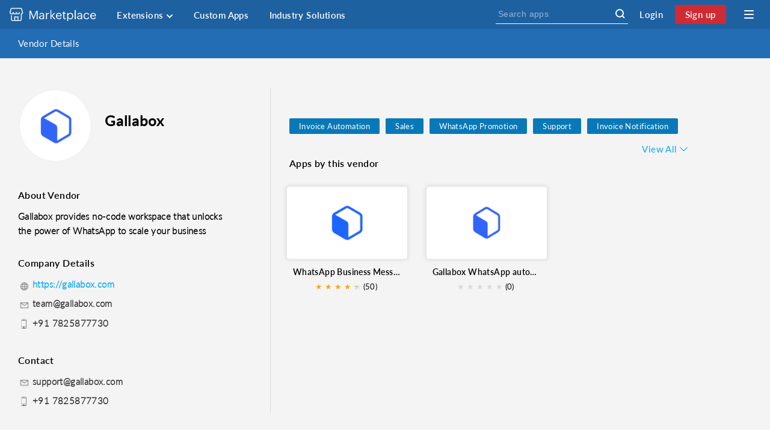

--- FILE ---
content_type: text/html;charset=UTF-8
request_url: https://marketplace.zoho.com/vendor/gallabox
body_size: 21193
content:

<!doctype html><html><head><meta http-equiv="X-UA-Compatible" content="IE=edge,chrome=1"><meta http-equiv="Content-Type" content="text/html; charset=utf-8" />
<meta name="viewport" content="width=device-width, initial-scale=1"><title>Zoho Marketplace</title><script>function getCsrfTokenFromCookie(name) {
var arg = name + "=";
var alen = arg.length;
var clen = document.cookie.length;
var i = 0;
while (i < clen) {
var j = i + alen;
if (document.cookie.substring(i, j) == arg)
return get_cookie_val(j);
i = document.cookie.indexOf(" ", i) + 1;
if (i == 0)
break;
}
return null;
}
function get_cookie_val(offset) {
var endstr = document.cookie.indexOf (";", offset);
if (endstr == -1)
endstr = document.cookie.length;
return document.cookie.substring(offset, endstr);
}</script>

<meta name="description" content="Discover 2000+ ready-to-use extensions for Zoho  products. Easily integrate your favorite business tools with Zoho apps without writing a single line of code."/>
<meta name="google-site-verification" content="XZxENSdpKgD_ZNxnkipQ_uqaQbJksyUguSCImPdHP9o" />

<script type="text/javascript">var csrfNAME = "zmpncp";
var csrfCookieName = "zmpncc";
var editionCheckService = ["desk","projects","bugtracker","people","sprints","crm","recruit","books","commerce","sites","bigin","creator","mail","inventory","checkout","billing","cliq"];
var isPortalList = ["crm","desk","recruit","cliq","projects","books","inventory","bugtracker","billing","people","sprints","commerce","checkout","workdrive"];
var zeStaticVersion = "v86";
var reviewSubmitedBrand = "marketplace.zoho";
var agentDomainUrl =  "";
var installationParentwindow = [];
var installationSamewindow = [];
var embedHomePage = []; 
var horizontalView = [];
try{
installationSamewindow = "customapps,cliq,sprints".split(',');
installationParentwindow = "crm,bigin,recruit,workerly,mail,books,inventory,checkout,expense,invoice,billing".split(',');
embedHomePage = "crm,desk,zohoone,recruit,projects,crmplus,bigin".split(','); 
horizontalView = "desk,recruit,projects,crmplus,bigin".split(',');
}catch(e){};</script><style>
a[href="#"]{
display: none !important;
width: 0 !important;
height: 0 !important;
overflow: hidden !important;
opacity: 0 !important;
}
</style>

<script type="text/javascript">var aryTimeZones =['Europe/Andorra','Asia/Dubai','Asia/Kabul','Europe/Tirane','Asia/Yerevan','Antarctica/Casey','Antarctica/Davis','Antarctica/DumontDUrville','Antarctica/Mawson','Antarctica/Palmer','Antarctica/Rothera','Antarctica/Syowa','Antarctica/Troll','Antarctica/Vostok','America/Argentina/Buenos_Aires','America/Argentina/Cordoba','America/Argentina/Salta','America/Argentina/Jujuy','America/Argentina/Tucuman','America/Argentina/Catamarca','America/Argentina/La_Rioja','America/Argentina/San_Juan','America/Argentina/Mendoza','America/Argentina/San_Luis','America/Argentina/Rio_Gallegos','America/Argentina/Ushuaia','Pacific/Pago_Pago','Europe/Vienna','Australia/Lord_Howe','Antarctica/Macquarie','Australia/Hobart','Australia/Currie','Australia/Melbourne','Australia/Sydney','Australia/Broken_Hill','Australia/Brisbane','Australia/Lindeman','Australia/Adelaide','Australia/Darwin','Australia/Perth','Australia/Eucla','Asia/Baku','America/Barbados','Asia/Dhaka','Europe/Brussels','Europe/Sofia','Atlantic/Bermuda','Asia/Brunei','America/La_Paz','America/Noronha','America/Belem','America/Fortaleza','America/Recife','America/Araguaina','America/Maceio','America/Bahia','America/Sao_Paulo','America/Campo_Grande','America/Cuiaba','America/Santarem','America/Porto_Velho','America/Boa_Vista','America/Manaus','America/Eirunepe','America/Rio_Branco','America/Nassau','Asia/Thimphu','Europe/Minsk','America/Belize','America/St_Johns','America/Halifax','America/Glace_Bay','America/Moncton','America/Goose_Bay','America/Blanc-Sablon','America/Toronto','America/Nipigon','America/Thunder_Bay','America/Iqaluit','America/Pangnirtung','America/Atikokan','America/Winnipeg','America/Rainy_River','America/Resolute','America/Rankin_Inlet','America/Regina','America/Swift_Current','America/Edmonton','America/Cambridge_Bay','America/Yellowknife','America/Inuvik','America/Creston','America/Dawson_Creek','America/Fort_Nelson','America/Vancouver','America/Whitehorse','America/Dawson','Indian/Cocos','Europe/Zurich','Africa/Abidjan','Pacific/Rarotonga','America/Santiago','America/Punta_Arenas','Pacific/Easter','Asia/Shanghai','Asia/Urumqi','America/Bogota','America/Costa_Rica','America/Havana','Atlantic/Cape_Verde','America/Curacao','Indian/Christmas','Asia/Nicosia','Asia/Famagusta','Europe/Prague','Europe/Berlin','Europe/Copenhagen','America/Santo_Domingo','Africa/Algiers','America/Guayaquil','Pacific/Galapagos','Europe/Tallinn','Africa/Cairo','Africa/El_Aaiun','Europe/Madrid','Africa/Ceuta','Atlantic/Canary','Europe/Helsinki','Pacific/Fiji','Atlantic/Stanley','Pacific/Chuuk','Pacific/Pohnpei','Pacific/Kosrae','Atlantic/Faroe','Europe/Paris','Europe/London','Asia/Tbilisi','America/Cayenne','Africa/Accra','Europe/Gibraltar','America/Godthab','America/Danmarkshavn','America/Scoresbysund','America/Thule','Europe/Athens','Atlantic/South_Georgia','America/Guatemala','Pacific/Guam','Africa/Bissau','America/Guyana','Asia/Hong_Kong','America/Tegucigalpa','America/Port-au-Prince','Europe/Budapest','Asia/Jakarta','Asia/Pontianak','Asia/Makassar','Asia/Jayapura','Europe/Dublin','Asia/Jerusalem','Asia/Kolkata','Indian/Chagos','Asia/Baghdad','Asia/Tehran','Atlantic/Reykjavik','Europe/Rome','America/Jamaica','Asia/Amman','Asia/Tokyo','Africa/Nairobi','Asia/Bishkek','Pacific/Tarawa','Pacific/Enderbury','Pacific/Kiritimati','Asia/Pyongyang','Asia/Seoul','Asia/Almaty','Asia/Qyzylorda','Asia/Qostanay', 'Asia/Aqtobe','Asia/Aqtau','Asia/Atyrau','Asia/Oral','Asia/Beirut','Asia/Colombo','Africa/Monrovia','Europe/Vilnius','Europe/Luxembourg','Europe/Riga','Africa/Tripoli','Africa/Casablanca','Europe/Monaco','Europe/Chisinau','Pacific/Majuro','Pacific/Kwajalein','Asia/Yangon','Asia/Ulaanbaatar','Asia/Hovd','Asia/Choibalsan','Asia/Macau','America/Martinique','Europe/Malta','Indian/Mauritius','Indian/Maldives','America/Mexico_City','America/Cancun','America/Merida','America/Monterrey','America/Matamoros','America/Mazatlan','America/Chihuahua','America/Ojinaga','America/Hermosillo','America/Tijuana','America/Bahia_Banderas','Asia/Kuala_Lumpur','Asia/Kuching','Africa/Maputo','Africa/Windhoek','Pacific/Noumea','Pacific/Norfolk','Africa/Lagos','America/Managua','Europe/Amsterdam','Europe/Oslo','Asia/Kathmandu','Pacific/Nauru','Pacific/Niue','Pacific/Auckland','Pacific/Chatham','America/Panama','America/Lima','Pacific/Tahiti','Pacific/Marquesas','Pacific/Gambier','Pacific/Port_Moresby','Pacific/Bougainville','Asia/Manila','Asia/Karachi','Europe/Warsaw','America/Miquelon','Pacific/Pitcairn','America/Puerto_Rico','Asia/Gaza','Asia/Hebron','Europe/Lisbon','Atlantic/Madeira','Atlantic/Azores','Pacific/Palau','America/Asuncion','Asia/Qatar','Indian/Reunion','Europe/Bucharest','Europe/Belgrade','Europe/Kaliningrad','Europe/Moscow','Europe/Simferopol','Europe/Kirov','Europe/Astrakhan','Europe/Volgograd','Europe/Saratov','Europe/Ulyanovsk','Europe/Samara','Asia/Yekaterinburg','Asia/Omsk','Asia/Novosibirsk','Asia/Barnaul','Asia/Tomsk','Asia/Novokuznetsk','Asia/Krasnoyarsk','Asia/Irkutsk','Asia/Chita','Asia/Yakutsk','Asia/Khandyga','Asia/Vladivostok','Asia/Ust-Nera','Asia/Magadan','Asia/Sakhalin','Asia/Srednekolymsk','Asia/Kamchatka','Asia/Anadyr','Asia/Riyadh','Pacific/Guadalcanal','Indian/Mahe','Africa/Khartoum','Europe/Stockholm','Asia/Singapore','America/Paramaribo','Africa/Juba','Africa/Sao_Tome','America/El_Salvador','Asia/Damascus','America/Grand_Turk','Africa/Ndjamena','Indian/Kerguelen','Asia/Bangkok','Asia/Dushanbe','Pacific/Fakaofo','Asia/Dili','Asia/Ashgabat','Africa/Tunis','Pacific/Tongatapu','Europe/Istanbul','America/Port_of_Spain','Pacific/Funafuti','Asia/Taipei','Europe/Kiev','Europe/Uzhgorod','Europe/Zaporozhye','Pacific/Wake','America/New_York','America/Detroit','America/Kentucky/Louisville','America/Kentucky/Monticello','America/Indiana/Indianapolis','America/Indiana/Vincennes','America/Indiana/Winamac','America/Indiana/Marengo','America/Indiana/Petersburg','America/Indiana/Vevay','America/Chicago','America/Indiana/Tell_City','America/Indiana/Knox','America/Menominee','America/North_Dakota/Center','America/North_Dakota/New_Salem','America/North_Dakota/Beulah','America/Denver','America/Boise','America/Phoenix','America/Los_Angeles','America/Anchorage','America/Juneau','America/Sitka','America/Metlakatla','America/Yakutat','America/Nome','America/Adak','Pacific/Honolulu','America/Montevideo','Asia/Samarkand','Asia/Tashkent','America/Caracas','Asia/Ho_Chi_Minh','Pacific/Efate','Pacific/Wallis','Pacific/Apia','Africa/Johannesburg']; //No I18N</script>
<!-- ZOHO Tag Manager -->
<script type="text/javascript">(function(w,s){var e=document.createElement("script");e.type="text/javascript";e.async=true;e.src="https://zohopagesense-in.nimbuspop.com/ztmjs/f0dbf7c0af17490a90ebbbd9adf2cc55.js";var x=document.getElementsByTagName("script")[0];x.parentNode.insertBefore(e,x);})(window,"script");</script><!-- End ZOHO Tag Manager -->

<script>var mpBrandName = 'zoho';
var brandLabel = 'Zoho';
var rotatingPath = ["","https://mp-img1.zoho.com","https://mp-img2.zoho.com","https://mp-img3.zoho.com","https://mp-img4.zoho.com"]; // NO OUTPUTENCODING // No I18N
var isUserLoggedIn = false;
var dc_location = "US"; 
var service = "";  // NO OUTPUTENCODING // No I18N
var ext_uuid = "";
var region = true;
var userEdition = "";
var serviceTitle = "";
var customid = -1;
var zuid = "-1";
var extensionUrl = "/app" ;
var previewUrl = "/app/preview/" ; 
var verticalsUrl = "/app/verticals" ; 
var customAppsUrl =  "/app/customapps";
var agentAppsUrl =  "/app/ziaagents";
var serviceEditions = null; 
var storeserviceUrl = "https://store.zoho.com/html/store/index.html#subscription?serviceId="; // NO OUTPUTENCODING // No I18N
var serviceDomain = "null"; // NO OUTPUTENCODING // No I18N
var storeServiceId = ""; // NO OUTPUTENCODING // No I18N
var pageAction = "vendor";
var ServicesDoaminObj = {"":"https://creator.zoho.com","projects":"https://projects.zoho.com","mail":"https://mail.zoho.com","show":"https://show.zoho.com","landingpage":"https://landingpage.zoho.com","sites":"https://sites.zoho.com","commerce":"https://ecommerce.zoho.com","inventory":"https://inventory.zoho.com","billing":"https://billing.zoho.com","analytics":"https://analytics.zoho.com","workerly":"https://workerly.zoho.com","campaigns":"https://campaigns.zoho.com","bugtracker":"https://bugtracker.zoho.com","teaminbox":"https://teaminbox.zoho.com","sprints":"https://sprints.zoho.com","checkout":"https://checkout.zoho.com","meeting":"https://meeting.zoho.com","connect":"https://connect.zoho.com","crm":"http://crm.zoho.com","salesiq":"https://salesiq.zoho.com","creator":"https://creator.zoho.com","zohoone":"https://zohoone.zoho.com","expense":"https://expense.zoho.com","people":"https://people.zoho.com","books":"https://books.zoho.com","bigin":"https://bigin.zoho.com","orchestly":"https://orchestly.zoho.com","recruit":"https://recruit.zoho.com","desk":"https://desk.zoho.com","assist":"https://assist.zoho.com","zeptomail":"https://zeptomail.zoho.com","Sign":"https://Sign.zoho.com","writer":"https://writer.zoho.com","invoice":"https://invoice.zoho.com","sdp":"https://sdp.zoho.com","cliq":"https://cliq.zoho.com"};
var isPortal = false;
var servicePortalList = ["crm","desk","recruit","cliq","projects","books","inventory","bugtracker","billing","people","sprints","commerce","checkout","workdrive"];
var storeServiceIds  ={"projects":1,"mail":120000,"show":680000,"landingpage":118000,"sites":5001,"inventory":250000,"commerce":510000,"billing":140000,"analytics":3301,"workerly":590000,"campaigns":4701,"bugtracker":540000,"teaminbox":104000,"sprints":300000,"sheet":-1,"workdrive":-1,"meeting":1801,"checkout":370000,"connect":15000,"crm":2,"salesiq":2201,"creator":901,"zohoone":360000,"expense":170000,"people":1201,"books":4601,"orchestly":580000,"bigin":640000,"recruit":3601,"desk":4501,"assist":4201,"zeptomail":570000,"Sign":350000,"writer":730000,"invoice":601,"sdp":4401,"cliq":310000}; // NO OUTPUTENCODING // No I18N
var brand_single_service = "false";
var brandLabel = "Zoho" ;
var pageName = "vendor_details";</script>		
<link rel="shortcut icon" type="image/vnd.microsoft.icon" href="https://static.zohocdn.com/marketplace/favicons/marketplace.d4667e93df99e727daf4ef5bf873d8c5.ico">

<link rel="stylesheet" type="text/css" href="https://static.zohocdn.com/marketplace/min/mp/css/oceanblue/home.a26c9ac90ab195b3c88dce432e6f7b9b.css">
<script type="text/javascript" src="https://static.zohocdn.com/marketplace/I18N/javascript/en.d4dfc13cff732ee073f3ef4198f11933.js"></script>
<script type="text/javascript" src="https://static.zohocdn.com/marketplace/min/mp/js/marketplace_home.d895be4561099ba6c015e36de49468cc.js"></script>

<script type="text/javascript" src="https://static.zohocdn.com/zohosecurity/v7.3.1/js/security.min.js"></script><script>var buttonType = {"ButtonType":[{"name":"Install","value":1},{"name":"Activate","value":2},{"name":"Download","value":3},{"name":"Visit Website","value":4},{"name":"Download","value":5},{"name":"Buy Now","value":6},{"name":"Hire","value":9}]}; // NO OUTPUTENCODING // No I18N
var appType = {"ExtensionType":[{"name":"Extension","value":4},{"name":"Custom Apps","value":3},{"name":"Verticals","value":8},{"name":"Directory Apps","value":1},{"name":"Board Templates","value":5},{"name":"Circuits","value":6},{"name":"Agents","value":9}]}; // NO OUTPUTENCODING // No I18N
var isIframe = "false";
var dialogHeadline = {"dialogHeadline":[{"name":"Confirm Installation","text":"installing this App","value":1},{"name":"Confirm Activation","text":"activating this app","value":2},{"name":"Download Confirmation","text":"downloading this app","value":5},{"name":"Download Confirmation","text":"downloading this app","value":3},{"name":"Confirm Website Redirection","text":"clicking on visit website","value":4},{"name":"Confirm Hiring","text":"Hiring this agent","value":9}]}; // NO OUTPUTENCODING // No I18N
var partnerDetails = {"partnerDetails":[{"companyName":"Gallabox","supportPhone":"+91 7825877730","about":"Gallabox provides no-code workspace that unlocks the power of WhatsApp to scale your business","overallAvgRating":0,"supportEmail":"support@gallabox.com","devzuid1":750380643,"companyEmail":"team@gallabox.com","companyPhone":"+91 7825877730","websiteUrl":"https://gallabox.com","companyAddress":"Office No. 5, IndiQube - 2nd Floor Brigade Vantage, Old Mahabalipuram Rd, Perungudi, \r\nChennai, Tamil Nadu 600096","verify":true,"partnerUUID":"7ea28159-c433-4f76-a7ad-5793e56cc04a","avgR4":0,"avgR2":0,"avgR3":0,"logoId":"7ea28159-c433-4f76-a7ad-5793e56cc04a","avgR1":0}],"partnerServiceList":[{"serviceDesc":"CRM","serviceValue":1,"serviceName":"crm"},{"serviceDesc":"Books","serviceValue":12,"serviceName":"books"}],"TAGS":{"Invoice Automation":"c368f1f1-e35f-4c94-ad48-d7df03e6c6ec","Sales":"5784ea3d-731c-4e52-a90d-3094713bfb8c","WhatsApp Promotion":"15c63309-75cc-4db5-a3a8-3a1c475d788f","Support":"b5fa3267-e49b-4b1e-8745-96681d4a0084","Invoice Notification":"352ee2d9-3795-4b94-8976-2b6f39799d7b","WhatsApp Templates":"3b746341-0f2c-4e78-b455-3c9761510604","Messaging":"11f564e0-7948-4113-ab9e-8d5c5716be16","WhatsApp Chatbot":"7dc6dc8f-bdde-4d76-88db-4276e3fac758","Sales & Marketing":"b5feffea-d4f1-44e7-a7a1-20116d16bf2c","WhatsApp":"729f1980-7f66-463d-8abe-d939ce5e93de","Marketing":"bc3698db-f375-4a72-9182-9c01f8a939b2","Communication":"c0e49101-798c-469c-97ab-92be165db05b"},"partnerExtensionDetails":[{"fsm_extn":false,"rating":50,"privacy":"https://gallabox.com/privacy-policy","title":"WhatsApp Business Messaging for Zoho CRM","btntype":"1","integrationType":1,"tos":"https://gallabox.com/terms","logo":167000004349299,"servicename":"crm","payment":true,"installationUrl":"https://crm.zoho.com/market/installPlugin.do?portalName=yogesh15&nameSpace=whatsappmessagingforzohocrm","serviceId":"c714a7ae-64a5-41f8-af16-b6c9c066ae5a","extensionId":"2aab8ebd-eb38-4bc8-85e8-b2c7bb917963","avgrating":4.36,"cEdition":1,"modifyType":false,"download_obj":{},"serviceDesc":"CRM","installUrlObj":{},"ratingCount":50,"serviceDomain":"http://crm.zoho.com","exttype":4,"userConsent":false,"storeServiceId":2,"namespace":"whatsapp-business-messaging-for-zoho-crm","tagline":"Personalise WhatsApp messages to qualified leads & contacts with Gallabox","categoryId":"1e547559-ff3a-43c9-803b-59af021f5f74","pricing":"Free"},{"fsm_extn":false,"rating":0,"privacy":"https://gallabox.com/privacy-policy","title":"Gallabox WhatsApp automation for Zoho Books","btntype":"1","integrationType":3,"tos":"https://gallabox.com/terms","logo":167000007413241,"servicename":"books","payment":true,"installationUrl":"https://books.zoho.com/extension#/installprivateextension?name_space=00cb043a-f006-4ed5-969d-aba9046d1e89&handle=com_kveico&install_type=public","serviceId":"18cb9646-9cd0-49d7-af8b-f223cab5ecdd","extensionId":"00cb043a-f006-4ed5-969d-aba9046d1e89","avgrating":0,"cEdition":3,"modifyType":false,"download_obj":{},"serviceDesc":"Books","ratingCount":0,"serviceDomain":"https://books.zoho.com","exttype":4,"userConsent":false,"storeServiceId":4601,"namespace":"gallabox-whatsapp-automation-for-zoho-books","tagline":"Seamless WhatsApp notifications for customer and vendor interactions","categoryId":"29711a4a-a7c9-4039-92a0-be55ce64a305","pricing":"Free"}],"tagdetails":{}}; 
var partExtnObj = {"partnerDetails":[{"companyName":"Gallabox","supportPhone":"+91 7825877730","about":"Gallabox provides no-code workspace that unlocks the power of WhatsApp to scale your business","overallAvgRating":0,"supportEmail":"support@gallabox.com","devzuid1":750380643,"companyEmail":"team@gallabox.com","companyPhone":"+91 7825877730","websiteUrl":"https://gallabox.com","companyAddress":"Office No. 5, IndiQube - 2nd Floor Brigade Vantage, Old Mahabalipuram Rd, Perungudi, \r\nChennai, Tamil Nadu 600096","verify":true,"partnerUUID":"7ea28159-c433-4f76-a7ad-5793e56cc04a","avgR4":0,"avgR2":0,"avgR3":0,"logoId":"7ea28159-c433-4f76-a7ad-5793e56cc04a","avgR1":0}],"partnerServiceList":[{"serviceDesc":"CRM","serviceValue":1,"serviceName":"crm"},{"serviceDesc":"Books","serviceValue":12,"serviceName":"books"}],"TAGS":{"Invoice Automation":"c368f1f1-e35f-4c94-ad48-d7df03e6c6ec","Sales":"5784ea3d-731c-4e52-a90d-3094713bfb8c","WhatsApp Promotion":"15c63309-75cc-4db5-a3a8-3a1c475d788f","Support":"b5fa3267-e49b-4b1e-8745-96681d4a0084","Invoice Notification":"352ee2d9-3795-4b94-8976-2b6f39799d7b","WhatsApp Templates":"3b746341-0f2c-4e78-b455-3c9761510604","Messaging":"11f564e0-7948-4113-ab9e-8d5c5716be16","WhatsApp Chatbot":"7dc6dc8f-bdde-4d76-88db-4276e3fac758","Sales & Marketing":"b5feffea-d4f1-44e7-a7a1-20116d16bf2c","WhatsApp":"729f1980-7f66-463d-8abe-d939ce5e93de","Marketing":"bc3698db-f375-4a72-9182-9c01f8a939b2","Communication":"c0e49101-798c-469c-97ab-92be165db05b"},"partnerExtensionDetails":[{"fsm_extn":false,"rating":50,"privacy":"https://gallabox.com/privacy-policy","title":"WhatsApp Business Messaging for Zoho CRM","btntype":"1","integrationType":1,"tos":"https://gallabox.com/terms","logo":167000004349299,"servicename":"crm","payment":true,"installationUrl":"https://crm.zoho.com/market/installPlugin.do?portalName=yogesh15&nameSpace=whatsappmessagingforzohocrm","serviceId":"c714a7ae-64a5-41f8-af16-b6c9c066ae5a","extensionId":"2aab8ebd-eb38-4bc8-85e8-b2c7bb917963","avgrating":4.36,"cEdition":1,"modifyType":false,"download_obj":{},"serviceDesc":"CRM","installUrlObj":{},"ratingCount":50,"serviceDomain":"http://crm.zoho.com","exttype":4,"userConsent":false,"storeServiceId":2,"namespace":"whatsapp-business-messaging-for-zoho-crm","tagline":"Personalise WhatsApp messages to qualified leads & contacts with Gallabox","categoryId":"1e547559-ff3a-43c9-803b-59af021f5f74","pricing":"Free"},{"fsm_extn":false,"rating":0,"privacy":"https://gallabox.com/privacy-policy","title":"Gallabox WhatsApp automation for Zoho Books","btntype":"1","integrationType":3,"tos":"https://gallabox.com/terms","logo":167000007413241,"servicename":"books","payment":true,"installationUrl":"https://books.zoho.com/extension#/installprivateextension?name_space=00cb043a-f006-4ed5-969d-aba9046d1e89&handle=com_kveico&install_type=public","serviceId":"18cb9646-9cd0-49d7-af8b-f223cab5ecdd","extensionId":"00cb043a-f006-4ed5-969d-aba9046d1e89","avgrating":0,"cEdition":3,"modifyType":false,"download_obj":{},"serviceDesc":"Books","ratingCount":0,"serviceDomain":"https://books.zoho.com","exttype":4,"userConsent":false,"storeServiceId":4601,"namespace":"gallabox-whatsapp-automation-for-zoho-books","tagline":"Seamless WhatsApp notifications for customer and vendor interactions","categoryId":"29711a4a-a7c9-4039-92a0-be55ce64a305","pricing":"Free"}],"tagdetails":{}} ;
var ZSEC;
$(function(){
ZSEC = ZWAF;
topbarSection();
Service.Menu({"menu_type":"1","list":[{"subMenu":[],"seqNo":1,"name":"SALES","menu_uuid":"93af5e51\-aa3f\-4ad4\-9b56\-82564348b737","services":[{"redirect_service_name":"","seqNo":1,"signUpURL":"https:\/\/www.zoho.com\/crm\/signup.html?plan=enterprise\x26src=ZohoMarketplace\x26referral=","count":0,"serviceStoreId":2,"is_portal":true,"name":"crm","id":"c714a7ae\-64a5\-41f8\-af16\-b6c9c066ae5a","detaileddesc":"Extend your CRM functionality to do more than what it could originally","category":"SALES","value":1,"desc":"CRM"},{"redirect_service_name":"","seqNo":1,"signUpURL":"https:\/\/www.zoho.com\/salesiq\/signup.html?src=ZohoMarketplace\x26referral=","count":0,"serviceStoreId":2201,"is_portal":false,"name":"salesiq","id":"96b6b161\-8498\-43e4\-b326\-f59640f03da3","detaileddesc":"Build contextual conversations with prospects from different sources","category":"SALES","value":9,"desc":"SalesIQ"}],"desc":"SALES"},{"subMenu":[],"seqNo":2,"name":"HELP DESK","menu_uuid":"57f32023\-c7d8\-4061\-bb78\-29ac4f7c74df","services":[{"redirect_service_name":"","seqNo":2,"signUpURL":"https:\/\/www.zoho.com\/assist\/signup.html?src=ZohoMarketplace\x26referral=","count":0,"serviceStoreId":4201,"is_portal":false,"name":"assist","id":"270a8d1e\-46f7\-4ccd\-9fcd\-6f9f31e3d882","detaileddesc":"Customer support made remote save your time and money","category":"HELP DESK","value":14,"desc":"Assist"},{"redirect_service_name":"","seqNo":2,"signUpURL":"https:\/\/www.zoho.com\/desk\/signup.html?src=ZohoMarketplace\x26referral=","count":0,"serviceStoreId":4501,"is_portal":true,"name":"desk","id":"aeb08755\-2dd7\-4abf\-a203\-b1d44416d074","detaileddesc":"Help your support teams to provide extended help to customers","category":"HELP DESK","value":3,"desc":"Desk"}],"desc":"HELP DESK"},{"subMenu":[],"seqNo":3,"name":"COMMUNICATION","menu_uuid":"1c9b9988\-01e6\-457d\-b0b5\-acb10dbb4d59","services":[{"redirect_service_name":"","seqNo":3,"signUpURL":"https:\/\/www.zoho.com\/meeting\/signup.html?src=ZohoMarketplace\x26referral=","count":0,"serviceStoreId":1801,"is_portal":false,"name":"meeting","id":"7b0ff91d\-9767\-4ef7\-a9b6\-cd5aeb4d39df","detaileddesc":"Zoho Meeting is a secure online meeting platform and webinar solution that helps people find new ways to collaborate and work remotely with efficacy. Enhance your remote collaboration experience today with our highly secure online meeting software.","category":"COMMUNICATION","value":28,"desc":"Meeting"},{"redirect_service_name":"","seqNo":3,"signUpURL":"https:\/\/www.zoho.com\/cliq\/signup.html?src=ZohoMarketplace\x26referral=","count":0,"serviceStoreId":310000,"is_portal":true,"name":"cliq","id":"d5267f6e\-dd5d\-4189\-9bff\-ecc707651d76","detaileddesc":"Complete tasks right from your chat window","category":"COMMUNICATION","value":7,"desc":"Cliq"}],"desc":"COMMUNICATION"},{"subMenu":[],"seqNo":4,"name":"PEOPLE \x26 CULTURE","menu_uuid":"878811c6\-b328\-498a\-9587\-5fa3efda3d10","services":[{"redirect_service_name":"","seqNo":4,"signUpURL":"https:\/\/www.zoho.com\/connect\/signup.html?src=ZohoMarketplace\x26referral=","count":0,"serviceStoreId":15000,"is_portal":false,"name":"connect","id":"ba7e0442\-fd8b\-4fc3\-b116\-c8c9a6705467","detaileddesc":"Make team collaboration more contextual and more transparent","category":"PEOPLE \x26 CULTURE","value":19,"desc":"Connect"},{"redirect_service_name":"","seqNo":4,"signUpURL":"https:\/\/www.zoho.com\/recruit\/signup.html?src=ZohoMarketplace\x26referral=","count":0,"serviceStoreId":3601,"is_portal":true,"name":"recruit","id":"959a282c\-d43c\-4b1b\-a71c\-38cfdfca8b76","detaileddesc":"Source candidates quicker and track interview processes","category":"PEOPLE \x26 CULTURE","value":6,"desc":"Recruit"},{"redirect_service_name":"","seqNo":4,"signUpURL":"https:\/\/www.zoho.com\/people\/signup.html?src=ZohoMarketplace\x26referral=","count":0,"serviceStoreId":1201,"is_portal":true,"name":"people","id":"6ddc40c2\-0026\-4eef\-aee2\-78a50eaf416e","detaileddesc":"Make team collaboration more contextual and more transparent","category":"PEOPLE \x26 CULTURE","value":19,"desc":"People"}],"desc":"PEOPLE \x26 CULTURE"},{"subMenu":[],"seqNo":5,"name":"MARKETING","menu_uuid":"30b15dea\-a6be\-43f1\-8873\-6433d03a43e9","services":[{"redirect_service_name":"","seqNo":5,"signUpURL":"https:\/\/www.zoho.com\/commerce\/signup.html?src=ZohoMarketplace\x26referral=","count":0,"serviceStoreId":510000,"is_portal":true,"name":"commerce","id":"1d8b65e1\-c097\-42ff\-bf04\-652cd4f3f9d0","detaileddesc":"Power up your online store with extensions","category":"MARKETING","value":25,"desc":"Commerce"},{"redirect_service_name":"","seqNo":5,"signUpURL":"https:\/\/www.zoho.com\/campaigns\/signup.html?src=ZohoMarketplace\x26referral=","count":0,"serviceStoreId":4701,"is_portal":false,"name":"campaigns","id":"79de9581\-3b02\-4865\-9aa9\-aba300b4cc0d","detaileddesc":"Personalize and automate your email marketing smartly","category":"MARKETING","value":13,"desc":"Campaigns"},{"redirect_service_name":"","seqNo":5,"signUpURL":"https:\/\/www.zoho.com\/sites\/signup.html?src=ZohoMarketplace\x26referral=","count":0,"serviceStoreId":5001,"is_portal":false,"name":"sites","id":"f797f6ea\-b423\-4139\-ad07\-9e331b794846","detaileddesc":"Extend your website\x27s capabilities and engage more visitors","category":"MARKETING","value":17,"desc":"Sites"},{"redirect_service_name":"","seqNo":5,"signUpURL":"https:\/\/landingpage.zoho.com","count":0,"serviceStoreId":118000,"is_portal":false,"name":"landingpage","id":"07949367\-c0f1\-4511\-b356\-8f42a4878369","detaileddesc":"Zoho LandingPage is an intuitive drag and drop landing page builder that combines the power of creativity and simplicity of no\-code development.","category":"MARKETING","value":32,"desc":"LandingPage"}],"desc":"MARKETING"},{"subMenu":[],"seqNo":6,"name":"FINANCE","menu_uuid":"f7ec1830\-d1d9\-43bd\-8d5f\-a37b06343c80","services":[{"redirect_service_name":"","seqNo":6,"signUpURL":"https:\/\/www.zoho.com\/invoice\/signup.html?src=ZohoMarketplace\x26referral=","count":0,"serviceStoreId":601,"is_portal":false,"name":"invoice","id":"265db0c1\-8c61\-40a0\-a7d5\-415b2e99b21d","detaileddesc":"Zoho Invoice is online invoicing software that helps you craft professional invoices","category":"FINANCE","value":26,"desc":"Invoice"},{"redirect_service_name":"","seqNo":6,"signUpURL":"https:\/\/www.zoho.com\/books\/signup.html?src=ZohoMarketplace\x26referral=","count":0,"serviceStoreId":4601,"is_portal":true,"name":"books","id":"18cb9646\-9cd0\-49d7\-af8b\-f223cab5ecdd","detaileddesc":"Smart accounting made even more easier","category":"FINANCE","value":12,"desc":"Books"},{"redirect_service_name":"","seqNo":6,"signUpURL":"https:\/\/www.zoho.com\/inventory\/signup.html?src=ZohoMarketplace\x26referral=","count":0,"serviceStoreId":250000,"is_portal":true,"name":"inventory","id":"faaa8c35\-2df1\-4563\-8e14\-b7146c1dad8f","detaileddesc":"Never go out of stock and keep track on every unit","category":"FINANCE","value":15,"desc":"Inventory"},{"redirect_service_name":"","seqNo":6,"signUpURL":"https:\/\/www.zoho.com\/billing\/signup\/?Website.header\x26src=ZohoMarketplace\x26referral=","count":0,"serviceStoreId":140000,"is_portal":true,"name":"billing","id":"d27d5880\-9d91\-4e14\-b27c\-f53edb299453","detaileddesc":"Extend the capabilities of your favorite subscription billing tool.","category":"FINANCE","value":18,"desc":"Billing"},{"redirect_service_name":"","seqNo":6,"signUpURL":"https:\/\/www.zoho.com\/expense\/signup?src=ZohoMarketplace\x26referral=","count":0,"serviceStoreId":170000,"is_portal":false,"name":"expense","id":"b0fed659\-7da8\-4f1f\-b95f\-a75aeb0215ea","detaileddesc":"Integrations that enhance your expense management","category":"FINANCE","value":22,"desc":"Expense"},{"redirect_service_name":"","seqNo":6,"signUpURL":"https:\/\/www.zoho.com\/in\/checkout\/signup?src=ZohoMarketplace\x26referral=","count":0,"serviceStoreId":370000,"is_portal":true,"name":"checkout","id":"ca8abea2\-55b7\-44d9\-9eca\-b1ccf17c6e42","detaileddesc":"Zoho Checkout lets users build a custom","category":"FINANCE","value":30,"desc":"Checkout"}],"desc":"FINANCE"},{"subMenu":[],"seqNo":7,"name":"EMAIL \x26 OFFICE","menu_uuid":"d3bfa4fc\-7135\-48ea\-815e\-f1508aa92b41","services":[{"redirect_service_name":"workdrive","seqNo":999,"signUpURL":"https:\/\/www.zoho.com\/workdrive\/signup.html","count":0,"serviceStoreId":-1,"is_portal":true,"name":"workdrive","id":"a9ad0473\-4179\-479c\-bf5d\-22a187e95ae6","detaileddesc":"Zoho WorkDrive is a secure cloud storage and file management platform for teams and businesses. It enables seamless collaboration, file synchronization, and secure sharing while integrating with productivity tools. With real\-time editing, role\-based access controls, and automated workflows, teams can efficiently manage documents. WorkDrive also offers a desktop app for file syncing and mobile apps for easy access ensuring data security, compliance, and streamlined workflows across organizations.","category":"EMAIL \x26 OFFICE","value":33,"desc":"WorkDrive"},{"redirect_service_name":"","seqNo":7,"signUpURL":"https:\/\/www.zoho.com\/zeptomail\/signup.html?src=ZohoMarketplace\x26referral=","count":0,"serviceStoreId":570000,"is_portal":false,"name":"zeptomail","id":"50644734\-db86\-4772\-9b64\-bd11475fe34d","detaileddesc":"ZeptoMail is a dedicated transactional email service that helps you send automated transactional emails like OTP","category":"EMAIL \x26 OFFICE","value":31,"desc":"ZeptoMail"},{"redirect_service_name":"","seqNo":7,"signUpURL":"https:\/\/www.zoho.com\/teaminbox\/signup.html?src=ZohoMarketplace\x26referral=","count":0,"serviceStoreId":104000,"is_portal":false,"name":"teaminbox","id":"2bc7a8f9\-506c\-4c49\-8d35\-be40d695e04f","detaileddesc":"Zoho TeamInbox is a shared inbox software that is designed to give teams a transparent work environment and smooth collaboration.","category":"EMAIL \x26 OFFICE","value":27,"desc":"TeamInbox"},{"redirect_service_name":"","seqNo":7,"signUpURL":"https:\/\/www.zoho.com\/writer\/signup.html?src=ZohoMarketplace\x26referral=","count":0,"serviceStoreId":730000,"is_portal":false,"name":"writer","id":"382fcb05\-dede\-4f72\-aeb8\-b8d163ed38e7","detaileddesc":"Make your Writer docs do more for you","category":"EMAIL \x26 OFFICE","value":29,"desc":"Writer"},{"redirect_service_name":"","seqNo":7,"signUpURL":"https:\/\/docs.zoho.com\/show\/signup?src=ZohoMarketplace\x26referral=","count":0,"serviceStoreId":680000,"is_portal":false,"name":"show","id":"294ab7fe\-5b76\-4cde\-a55f\-df051a707682","detaileddesc":"Broadcast your ideas the smarter way","category":"EMAIL \x26 OFFICE","value":23,"desc":"Show"},{"redirect_service_name":"","seqNo":7,"signUpURL":"https:\/\/www.zoho.com\/mail\/signup.html?src=ZohoMarketplace\x26referral=","count":0,"serviceStoreId":120000,"is_portal":false,"name":"mail","id":"774bbd96\-cade\-4228\-886f\-0f1304f62f6e","detaileddesc":"Essential integrations to get extra work done over mail","category":"EMAIL \x26 OFFICE","value":4,"desc":"Mail"}],"desc":"EMAIL \x26 OFFICE"},{"subMenu":[],"seqNo":8,"name":"BI \x26 ANALYTICS","menu_uuid":"808b779b\-c70b\-4a82\-8424\-56539bd1c783","services":[{"redirect_service_name":"reports","seqNo":8,"signUpURL":"https:\/\/www.zoho.com\/analytics\/signup.html?src=ZohoMarketplace\x26referral=","count":0,"serviceStoreId":3301,"is_portal":false,"name":"analytics","id":"91feac4b\-0151\-44d6\-808c\-23555cf3f204","detaileddesc":"Find advanced analytics add\-ons for various applications","category":"BI \x26 ANALYTICS","value":8,"desc":"Analytics"}],"desc":"BI \x26 ANALYTICS"},{"subMenu":[],"seqNo":9,"name":"PROJECT MANAGEMENT","menu_uuid":"e0079dbd\-4cd4\-4000\-8a0f\-3cc177f74299","services":[{"redirect_service_name":"","seqNo":9,"signUpURL":"https:\/\/www.zoho.com\/sprints\/signup.html?src=ZohoMarketplace\x26referral=","count":0,"serviceStoreId":300000,"is_portal":true,"name":"sprints","id":"38c23dc9\-40b5\-4c72\-bc8b\-09f2114281d0","detaileddesc":"Project planning and tracking tool for agile teams to build products that customers really want","category":"PROJECT MANAGEMENT","value":24,"desc":"Sprints"},{"redirect_service_name":"","seqNo":9,"signUpURL":"https:\/\/www.zoho.com\/bugtracker\/signup.html?src=ZohoMarketplace\x26referral=","count":0,"serviceStoreId":540000,"is_portal":true,"name":"bugtracker","id":"da047252\-1230\-4175\-8ac7\-5a2e376a78ae","detaileddesc":"Track and resolve issues in your project seamlessly.","category":"PROJECT MANAGEMENT","value":16,"desc":"BugTracker"},{"redirect_service_name":"","seqNo":9,"signUpURL":"https:\/\/www.zoho.com\/projects\/signup.html?src=ZohoMarketplace\x26referral=","count":0,"serviceStoreId":1,"is_portal":true,"name":"projects","id":"eb157f61\-7a3b\-464d\-9610\-f9f4b0eead96","detaileddesc":"Plan your projects with ease and automation","category":"PROJECT MANAGEMENT","value":10,"desc":"Projects"},{"redirect_service_name":"","seqNo":9,"signUpURL":"https:\/\/www.zoho.com\/orchestly\/signup.html?src=ZohoMarketplace\x26referral=","count":0,"serviceStoreId":580000,"is_portal":false,"name":"orchestly","id":"add870ba\-97cf\-40cf\-8663\-33292b918cff","detaileddesc":"Introduce data from third\-party apps into your workflows","category":"PROJECT MANAGEMENT","value":11,"desc":"Orchestly"}],"desc":"PROJECT MANAGEMENT"},{"subMenu":[],"seqNo":10,"name":"CUSTOM SOLUTIONS","menu_uuid":"87e71b89\-526f\-4389\-a146\-930bb1b3a81c","services":[{"redirect_service_name":"","seqNo":10,"signUpURL":"https:\/\/www.zoho.com\/creator\/signup.html?src=ZohoMarketplace\x26referral=","count":0,"serviceStoreId":901,"is_portal":false,"name":"creator","id":"8812ef8a\-a2f8\-484b\-a800\-4d3236fc3433","detaileddesc":"Use custom apps to perform specific activities in your organization","category":"CUSTOM SOLUTIONS","value":2,"desc":"Creator"}],"desc":"CUSTOM SOLUTIONS"}]});
DP.developerExtension(partExtnObj.partnerExtensionDetails);
DP.extensionTag(partExtnObj.TAGS);
ZMarketplaceSearch.init();	
$('.js-typeahead-extension_v2').keypress(function(event){
var searchTerm = $(this).val().trim();
if(event.which == "13" && searchTerm != ""){
window.location.href = "/search?searchTerm="+searchTerm;
}
});
var parentWidth = $('.otherExtnVendor').width(),
cardMargin = ($('.otherExtnVendor').width() * 4) / 100,
cardWidth = 200 + cardMargin,
cardCount = Math.floor(parentWidth / cardWidth);
$('#extension-tags,#more-tag').css('width',cardCount * cardWidth ); // No I18N	
});</script></head><body><div id="zoho-marketplace">
<style>
[issingle-service="true"] .typeahead__list small{
display:  none !important;
}
</style>
<script>var SignUpObjectList = {"SignUpObject":[{"name":"crm","value":"https:\/\/www.zoho.com\/crm\/signup.html?plan=enterprise\x26src=ZohoMarketplace\x26referral="},{"name":"creator","value":"https:\/\/www.zoho.com\/creator\/signup.html?src=ZohoMarketplace\x26referral="},{"name":"desk","value":"https:\/\/www.zoho.com\/desk\/signup.html?src=ZohoMarketplace\x26referral="},{"name":"mail","value":"https:\/\/www.zoho.com\/mail\/signup.html?src=ZohoMarketplace\x26referral="},{"name":"recruit","value":"https:\/\/www.zoho.com\/recruit\/signup.html?src=ZohoMarketplace\x26referral="},{"name":"cliq","value":"https:\/\/www.zoho.com\/cliq\/signup.html?src=ZohoMarketplace\x26referral="},{"name":"analytics","value":"https:\/\/www.zoho.com\/analytics\/signup.html?src=ZohoMarketplace\x26referral="},{"name":"salesiq","value":"https:\/\/www.zoho.com\/salesiq\/signup.html?src=ZohoMarketplace\x26referral="},{"name":"projects","value":"https:\/\/www.zoho.com\/projects\/signup.html?src=ZohoMarketplace\x26referral="},{"name":"orchestly","value":"https:\/\/www.zoho.com\/orchestly\/signup.html?src=ZohoMarketplace\x26referral="},{"name":"books","value":"https:\/\/www.zoho.com\/books\/signup.html?src=ZohoMarketplace\x26referral="},{"name":"campaigns","value":"https:\/\/www.zoho.com\/campaigns\/signup.html?src=ZohoMarketplace\x26referral="},{"name":"assist","value":"https:\/\/www.zoho.com\/assist\/signup.html?src=ZohoMarketplace\x26referral="},{"name":"inventory","value":"https:\/\/www.zoho.com\/inventory\/signup.html?src=ZohoMarketplace\x26referral="},{"name":"bugtracker","value":"https:\/\/www.zoho.com\/bugtracker\/signup.html?src=ZohoMarketplace\x26referral="},{"name":"sites","value":"https:\/\/www.zoho.com\/sites\/signup.html?src=ZohoMarketplace\x26referral="},{"name":"billing","value":"https:\/\/www.zoho.com\/billing\/signup\/?Website.header\x26src=ZohoMarketplace\x26referral="},{"name":"connect","value":"https:\/\/www.zoho.com\/connect\/signup.html?src=ZohoMarketplace\x26referral="},{"name":"people","value":"https:\/\/www.zoho.com\/people\/signup.html?src=ZohoMarketplace\x26referral="},{"name":"expense","value":"https:\/\/www.zoho.com\/expense\/signup?src=ZohoMarketplace\x26referral="},{"name":"show","value":"https:\/\/docs.zoho.com\/show\/signup?src=ZohoMarketplace\x26referral="},{"name":"sprints","value":"https:\/\/www.zoho.com\/sprints\/signup.html?src=ZohoMarketplace\x26referral="},{"name":"commerce","value":"https:\/\/www.zoho.com\/commerce\/signup.html?src=ZohoMarketplace\x26referral="},{"name":"invoice","value":"https:\/\/www.zoho.com\/invoice\/signup.html?src=ZohoMarketplace\x26referral="},{"name":"teaminbox","value":"https:\/\/www.zoho.com\/teaminbox\/signup.html?src=ZohoMarketplace\x26referral="},{"name":"meeting","value":"https:\/\/www.zoho.com\/meeting\/signup.html?src=ZohoMarketplace\x26referral="},{"name":"writer","value":"https:\/\/www.zoho.com\/writer\/signup.html?src=ZohoMarketplace\x26referral="},{"name":"checkout","value":"https:\/\/www.zoho.com\/in\/checkout\/signup?src=ZohoMarketplace\x26referral="},{"name":"zeptomail","value":"https:\/\/www.zoho.com\/zeptomail\/signup.html?src=ZohoMarketplace\x26referral="},{"name":"landingpage","value":"https:\/\/landingpage.zoho.com"},{"name":"workdrive","value":"https:\/\/www.zoho.com\/workdrive\/signup.html"},{"name":"sheet","value":""},{"name":"zohoone","value":"https:\/\/www.zoho.com\/one\/signup.html?src=ZohoMarketplace\x26referral="},{"name":"Sign","value":"https:\/\/www.zoho.com\/sign\/signup.html?src=ZohoMarketplace\x26referral="}]};
var refferValue = "-home"; 
var isCreatorMenu = true;
var marketplace_brand = "zoho";
var contactsurl = "https://profile.zoho.com/file";
var isZiaAgentEnable = "false" ;</script>
<div id="banner"></div><div id="bannerDetails" class="ZM_FixedTop"><div class="banner"><span class="bannerIcon"></span><span class="bannerContent"></span><span class="bannerButton"></span></div><div class="bannerCloseIcon" onclick="MP.closeBanner()">&#10005</div></div><div class="ZM_Top" style="height:48px;"></div><div class="ZM_Top ZM_FixedTop"><div class="ZM_TLeft"><a href="/home" aria-label='Discover 2000+ ready-to-use extensions for Zoho  products. Easily integrate your favorite business tools with Zoho apps without writing a single line of code.'><div class="ZM_I180 ZM_TS30 ZM_DIBM ZM_ACT ZM_Sprite"></div></a> 
<div class="ZM_TS30 ZM_DIBM ZM_ACT ZM_LService ZM_TMenu"><a href="javascript:;"><span class="extensions">Extensions<span class="ZM_I12 ZM_DIBM ZM_Icons ZM_ArrowDown"></span></span> <span class="extn-hilighter"></span> </a>
<span class="ZM_MService"></span> <div style="top: 100%;position: absolute;"><div class="ZM_SList" id="ZM_SList" style="color:#333;letter-spacing: 0.4px;"><table id="ZM_SList_Table"><tr></tr></table></div></div></div>
<a href="/app/customapps#action=new" ><div  class="ZM_TS30 ZM_DIBM ZM_ACT ZM_TMenu"><span class="customapps">Custom Apps</span><span class="extn-hilighter"></span></div></a> <a href="/app/verticals"><div  class="ZM_TS30 ZM_DIBM ZM_ACT ZM_TMenu"><span class="verticals">Industry Solutions</span><span class="extn-hilighter"></span></div></a> </div><div class="ZM_TRight">	
<div class="ZM_Search ZM_DIBM ZM_TS15 ">
<form onsubmit="return false;"><div class="typeahead__container" style="z-index: 1041; position: relative;"><div class="typeahead__field"><span class="typeahead__query"> <input class="js-typeahead-extension_v2 fs13" name="extension_v2[query]" type="search" placeholder='Search apps' autocomplete="off">  </span><span class="typeahead__button ZM_ACT" onclick="EnterKeypress()"> <button type="submit" class="pd0" style="padding:0px;border:0px solid #d8d8d8;pointer-events:none;background:unset;font-size: 0px;">
Search 
<span class="search-icon ZM_Icons ZM_DIBM search-icon-white"></span> </button> </span></div></div></form><style>
.ZM_MHSearch .typeahead__container .js-typeahead-extension_v2{
font-size:18px;
}
.typeahead__container{
border-width:0;
}
.typeahead__container .js-typeahead-extension_v2{
width:100%;
height:100%;
background-color:unset;
padding: 2px 4px;
border-width:0;
color:#fff;
outline:none;	
font-size:14px;
}
.typeahead__backdrop,.typeahead__cancel-button,
.typeahead__container.loading .typeahead__query:after,
.typeahead__container.loading .typeahead__query:before{
width: 0;
height: 0;
display:none;
}
.typeahead__container button{
height:100%;
}
.typeahead__list{
max-height: 238px;
overflow: auto;
}
.typeahead__container .js-typeahead-extension_v2{
min-height: 30px;
}
.ZM_Black .js-typeahead-extension_v2{
color:#333;
}
.typeahead__item{
white-space: normal;
line-height: 21px;
}
.typeahead__button{
vertical-align: middle;
}
span.search-icon {
padding: 0px 0px;
width: 25px;
height: 25px;
margin-top:3px;
}
span.search-icon-white{
background-position:-42px -97px;
}
span.search-icon-gray{
background-position:-43px -118px;
}
span.typeahead__cancel-button{
background:unset;
}
.typeahead__container.loading .typeahead__query:after, .typeahead__container.loading .typeahead__query:before{
width:0px;
height:0px;
border-width:0px;
display:none;
}
</style>
</div>
<!-- With out login -->

<div style="padding:8px 0px;" class="ZM_DIBM" id="zm-login-signup">
<a href="javascript: window.location.assign('/login?serviceurl='+window.location.href);"><div class="ZM_Login ZM_DIBM ZM_TS15 ZM_ACT" style="color:#fff;">Login</div></a>
<a href="https://www.zoho.com/marketplace/signup.html?"><div class="ZM_SUp ZM_DIBM ZM_TS15 ZM_ACT ZM_SignUp">Sign up</div></a>
<div class="ZM_DIBM ZM_ACT" style="position: relative;"><a class="settings-profile" data-location="top" href="javascript:;" onclick="topbar('settings-info',event);">
<div class="ZM_Hberger-Hilight"><div class="ZM_DIBM ZM_I22 ZM_Hberger ZM_Icons"></div></div></a>
<div class="ZM_HBList settings-info topbar-menu"><a href="https://www.zoho.com/marketplace/about.html?src=dd" target="_blank" ><div class="ZM_ACT">About Marketplace</div></a>
<a href="https://marketplace.zoho.com/become-a-partner" target="_blank"><div class="ZM_ACT ZM_ORow">Become a Partner</div></a>
<a href="https://www.zoho.com/marketplace/help-guide/zoho-developer-console.html?src=dd" target="_blank"><div class="ZM_ACT ZM_ORow">Developer Guide</div></a>  
<a href="javascript:ZmkTestimonial();"><div class="ZM_ACT ZM_ORow">Leave a Testimonial</div></a>
<a href="https://www.zoho.com/marketplace/faq.html#customers?src=dd" target="_blank"><div class="ZM_ACT ZM_ORow">Marketplace FAQ</div></a> 
<a href="https://marketplace.zoho.com/newsroom" target="_blank"><div class="ZM_ACT ZM_ORow" >Newsroom</div></a> 
<a href="https://www.zoho.com/marketplace/resources/customer.html?src=dd" target="_blank" ><div class="ZM_ACT ZM_ORow">Resources</div></a>
<a href="javascript:ZmkFeedback();"><div class="ZM_ACT ZM_ORow">Write to Us</div></a>
<div class="ZM_Social_Media"><div class="ZM_UACLHd mrg-bt12">FOLLOW US</div>
<a href="https://www.facebook.com/zohomarketplace?src=dd" target='_blank'><div class="ZM_Ic30 ZM_DIBM ZM_FB ZM_Icons ZM_ACT"></div></a>
<a href="https://twitter.com/zohomarketplace?src=dd" target='_blank'><div class="ZM_Ic30 ZM_DIBM ZM_TW ZM_Icons ZM_ACT"></div></a>
<a href="https://www.linkedin.com/showcase/zoho-marketplace?src=dd" target='_blank'><div class="ZM_Ic30 ZM_DIBM ZM_Ln ZM_Icons ZM_ACT"></div></a></div></div></div></div></div></div><div id="marketplace_request_extension" class="marketplace_request_extension-pop" style="display:none;"><div id="form_input"><div class="req_fields"><div class="request_extn_label1">User Name</div>
<div id="user-name"><input type="text" class="input-field user-name" data-error="user-name-error" placeholder='Name'></div></div><div class="req_fields"><div class="request_extn_label1">Email ID</div>
<div id="user-email"><input type="text" class="input-field user-mail" data-error="user-name-error" placeholder='Email'></div></div><div class="req_fields">
<div class="request_extn_label1">Zoho&nbsp;Product (DC)</div><div><select class="input-field" id="select_service"><option value="">Select Product</option></select></div></div><div class="req_fields"><div class="request_extn_label1">Integrate With</div><div><input type="text" id="integrate_with" class="input-field" name="integrate_with" placeholder="Enter app Name"></div></div><div class="req_fields"><div class="request_extn_label1">Describe Your Request</div><div><textarea name="request_description" id="request_description" class="input-field" placeholder="Detail" onkeypress="$('.req_fields textarea').css('height','43px')"></textarea></div></div><div class="req_fields_error">Please enter the required fields.</div></div><div  id="alertSuccesMsgs"><div>Thank You!</div><div>Your request has been submitted successfully.</div></div></div><div id="marketplace_feedback" style="display:none;"><div id="form_input"><div class="req_fields"><div class="request_extn_label1">User Name</div>
<div id="user-name"><input type="text" class="input-field user-name" data-error="user-name-error" placeholder='Name'></div></div><div class="req_fields"><div class="request_extn_label1">Email ID</div>
<div id="user-email"><input type="text" class="input-field user-mail" data-error="user-name-error" placeholder='Email'></div></div><div class="req_fields"><div class="request_extn_label1">Writing about&nbsp;</div><div><select class="feedback_about input-field"><option value="General" default>General</option>
<option value="Payment related">Payment related</option>
<option value="Vendor related">Vendor related</option></select></div></div><div class="req_fields"><div class="request_extn_label1">Message</div><div><textarea name="feedback_message" id="feedback_message" class="input-field" placeholder="Write your message" onkeypress="$('.req_fields textarea').css('height','43px')"></textarea></div></div><div class="req_fields_error">Please enter the required fields.</div></div><div  id="alertSuccesMsgs">Thanks for sharing your feedback.</div></div><div id="testimonial" style="display:none;"><div id="form_input"><div class="req_fields"><div class="request_extn_label1">User Name</div>
<div id="user-name"><input type="text" class="input-field user-name" data-error="user-name-error" placeholder='Name'></div></div><div class="req_fields"><div class="request_extn_label1">Email ID</div>
<div id="user-email"><input type="text" class="input-field user-mail" data-error="user-name-error" placeholder='Email'></div></div><div class="req_fields"><div class="request_extn_label1">Your words</div><div><textarea id="testimonialInput" class="testimonial-input input-field" placeholder='Write your experience with Zoho Marketplace' onkeypress="$('.req_fields textarea').css('height','43px')"></textarea></div></div><div class="req_fields_error">Testimonials you submit may be published on our website.</div></div><div  id="alertSuccesMsgs">Thank you for sharing your experience!</div></div><!-- End  Marketplace Top Bar (bkock) -->
<!-- SUCCESS AND FAILURE MESSAGE -->
<div class="addField" id="addField"><!--........................zdWarber.....-->
<!--<p class="icon-check cir"></p> -->
<p id="view-message"></p>
<!--<p class="Close" onclick="closePopup();" id="Close">Close</p> --></div><!--........................zdWarber.....-->

<div style="background-color: #226DB4; padding:9px 0px;width:100%;display:inline-block;" class="view-vendor-header"><div class="container"><div id="breadcrumbs"><a class="details-page type-of-separator view-vendor vendorTitle" >Vendor Details</a> </div></div></div></div><style>
.alignment-overflow{
width: calc(100% - 40px);
display: inline-block;
vertical-align: top;
overflow: hidden;
text-overflow: ellipsis;
}
</style>
<div class="vendor-info-block view-vendor"><div style="height:50px;"></div><div class="vendor-more-info container"><div class="vendor-details"><div class="vertical-seperater"><div class="company-ui"><table><tr><td> <div class="extn-cell extension-icon">
<img  src="/view/partner/7ea28159-c433-4f76-a7ad-5793e56cc04a" width="80px" height="80px" style="font-size: 0px;" alt="Gallabox"> </div></td>
<td> <h1 class="extn-title extensionTitle">Gallabox</h1>  </td></tr></table></div>
<div class="about-vendor"><h2 class="extn-sub-head">About Vendor</h2> 
<p class="extn-content vendor-address">Gallabox provides no-code workspace that unlocks the power of WhatsApp to scale your business</p> </div>
<div class="company-details">
<h2 class="extn-sub-head">Company Details</h2> 
<a class="support-ph extn-content support-website" style="color:#03a9f5;" target="_blank" href="https://gallabox.com"><span class="web-icon support-icon marketplace"></span><span class="alignment-overflow">https://gallabox.com</span></a> 
<a class="support-mail extn-content" href="mailto:team@gallabox.com"><span class="mail-icon support-icon marketplace"></span><span class="alignment-overflow">team@gallabox.com</span></a> 
<a class="support-ph extn-content clr333" href="tel:+91 7825877730"><span class="marketplace ph-icon support-icon"></span><span class="alignment-overflow">+91 7825877730</span></a></div><div class="contact-vendor">
<h2 class="extn-sub-head">Contact</h2> 
<a class="support-mail extn-content" href="mailto:support@gallabox.com"><span class="mail-icon support-icon marketplace"></span><span class="alignment-overflow">support@gallabox.com</span></a> 
<a class="support-ph extn-content clr333" href="tel:+91 7825877730"><span class="marketplace ph-icon support-icon"></span><span class="alignment-overflow">+91 7825877730</span></a></div></div></div><div class="otherExtnVendor vertical-seperater-lft"><div id="viewall-ext" class="hide-tags"><div id="extension-tags" class="appsTitleVendor"></div></div><div id="more-tag"><span onclick="DP.viewMoreTags()"><span class="viewall-text">View All</span><span class="drop-down-icon"></span></span></span></div><h2 class="extn-sub-head appsTitleVendor">Apps by this vendor</h2> 
<div id="otherExtnsVendor"></div></div></div></div>
<div class="additional-info"><div class="container"><div class="join-now">
<div class="sub-block"><a href="https://www.zoho.com/marketplace/build-and-sell.html?src=ft" target="_blank">Build and Sell</a> 
<a href="https://www.zoho.com/blog/marketplace?src=ft" target="_blank">Blogs</a> 
<a href="https://www.zoho.com/marketplace/faq.html?src=ft" target="_blank">Marketplace FAQ</a> </div><div class="sub-block social-group"><a href="https://www.facebook.com/zohomarketplace?src=ft" target='_blank'><span class="marketplace sq-facebook social-icon"></span>Facebook</a>
<a href="https://twitter.com/zohomarketplace?src=ft" target='_blank'><span class="ZM_Icons sq-twitter social-icon"></span>X</a>
<a href="https://www.linkedin.com/showcase/zoho-marketplace?src=ft" target='_blank'><span class="marketplace sq-linkedIn social-icon"></span>LinkedIn</a></div>
<div class="sub-block news-letter"><div class="news-letter-heading">Newsletter</div>
<div class="news-letter-txt">Get the latest news on useful apps to simplify work and increase productivity.</div>
<button id="newsletter-subscribe" onclick="window.open('https://www.zoho.com/marketplace/newsletter-archives.html#subscribe-form','_blank');">Subscribe</button></div></div></div></div>

<div class="foot"><div class="about-information"><ul><li><a href="https://www.zoho.com/" target="_blank">Zoho Home</a></li><li><a href="https://www.zoho.com/contactus.html" target="_blank">Contact</a></li><li><a href="https://www.zoho.com/security.html" target="_blank">Security</a></li><li><a href="https://www.zoho.com/ipr-complaints.html" target="_blank">IPR Complaints</a></li><li><a href="https://www.zoho.com/policy.html" target="_blank">Anti-spam Policy</a></li><li><a href="https://www.zoho.com/en-in/terms.html" target="_blank">Terms of Service</a></li><li><a href="https://www.zoho.com/privacy.html" target="_blank">Privacy Policy</a></li><li><a href="https://www.zoho.com/gdpr.html" target="_blank">GDPR</a></li></ul>
<ul class="zdomainlink">
<li class="comlink zcurrentdomain"><a href="https://marketplace.zoho.com">Zoho.com</a></li>
<li class="eulink"><a href="https://marketplace.zoho.eu/home"><span>Zoho.eu</span></a></li>
<li class="cnlink"><a href="https://marketplace.zoho.com.cn/home"><span>Zoho.com.cn</span></a></li>
<li class="cnlink"><a href="https://marketplace.zoho.in/home"><span>Zoho.in</span></a></li>
<li class="cnlink"><a href="https://marketplace.zoho.com.au/home"><span>Zoho.com.au</span></a></li>
<li class="cnlink"><a href="https://marketplace.zoho.jp/home"><span>Zoho.jp</span></a></li>
<li class="cnlink"><a href="https://marketplace.zohocloud.ca/home"><span>Zoho.ca</span></a></li></ul><ul><li><p class="fs14 ffpnr">&#169; 2026, Zoho Corporation Pvt. Ltd. All Rights Reserved.</p> </li></ul></div></div>
<div id="edit-profile" style="display:none;"><table cellspacing="0"><tr><td><span class="fieldName mandatory-icon">Name</span></td> 
<td style="width:130px;"> <input type="text" value="null" disabled="disabled"  class="input-field user-name" data-error="user-name-error"/>
<div class="fSize error user-name-error">Name&nbsp;cannot be blank</div> </td></tr><tr><td><span class="fieldName mandatory-icon">Email</span></td> 
<td> <input type="text" class="input-field user-email" value="null" disabled="disabled" data-error="user-email-error"/>
<div class="fSize error user-email-error">Email&nbsp;cannot be blank</div> </td></tr><tr><td><span class="fieldName mandatory-icon">Company</span></td> 
<td> <input type="text" class="input-field user-company" data-error="user-company-error"/><div class="fSize error user-company-error">Company&nbsp;cannot be blank</div> </td></tr><tr><td><span class="fieldName mandatory-icon mandatory-hide">Job Title</span></td> 
<td> <input type="text" class="input-field user-job-title" data-error="user-job-title-error"/><div class="fSize error user-job-title-error">Job Title&nbsp;cannot be blank</div> </td></tr><tr><td><span class="fieldName mandatory-icon">Country</span></td> 
<td> 
<select id="country" class="partnerDetails" style="width:312px;padding-top:20px;z-index:100000;"><option value="af">Afghanistan</option>
<option value="ax">Aland Islands</option>
<option value="al">Albania</option>
<option value="dz">Algeria</option>
<option value="as">American Samoa</option>
<option value="ad">Andorra</option>
<option value="ao">Angola</option>
<option value="ai">Anguilla</option>
<option value="aq">Antarctica</option>
<option value="ag">Antigua And Barbuda</option>
<option value="ar">Argentina</option>
<option value="am">Armenia</option>
<option value="aw">Aruba</option>
<option value="au">Australia</option>
<option value="at">Austria</option>
<option value="az">Azerbaijan</option>
<option value="bs">Bahamas</option>
<option value="bh">Bahrain</option>
<option value="bd">Bangladesh</option>
<option value="bb">Barbados</option>
<option value="by">Belarus</option>
<option value="be">Belgium</option>
<option value="bz">Belize</option>
<option value="bj">Benin</option>
<option value="bm">Bermuda</option>
<option value="bt">Bhutan</option>
<option value="bo">Bolivia</option>
<option value="ba">Bosnia And Herzegovina</option>
<option value="bw">Botswana</option>
<option value="bv">Bouvet Island</option>
<option value="br">Brazil</option>
<option value="io">British Indian Ocean Territory</option>
<option value="bn">Brunei Darussalam</option>
<option value="bg">Bulgaria</option>
<option value="bf">Burkina Faso</option>
<option value="bi">Burundi</option>
<option value="kh">Cambodia</option>
<option value="cm">Cameroon</option>
<option value="ca">Canada</option>
<option value="cv">Cape Verde</option>
<option value="ky">Cayman Islands</option>
<option value="cf">Central african republic</option>
<option value="td">Chad</option>
<option value="cl">Chile</option>
<option value="cn">China</option>
<option value="cx">Christmas island</option>
<option value="cc">Cocos (keeling) Islands</option>
<option value="co">Colombia</option>
<option value="km">Comoros</option>
<option value="cg">Congo</option>
<option value="cd">The Democratic Republic Of Congo</option>
<option value="ck">Cook Islands</option>
<option value="cr">Costa Rica</option>
<option value="ci">Cote D'ivoire</option>
<option value="hr">Croatia</option>
<option value="cu">Cuba</option>
<option value="cy">Cyprus</option>
<option value="cz">Czech Republic</option>
<option value="dk">Denmark</option>
<option value="dj">Djibouti</option>
<option value="dm">Dominica</option>
<option value="do">Dominican Republic</option>
<option value="ec">Ecuador</option>
<option value="eg">Egypt</option>
<option value="sv">El Salvador</option>
<option value="gq">Equatorial Guinea</option>
<option value="er">Eritrea</option>
<option value="ee">Estonia</option>
<option value="et">Ethiopia</option>
<option value="fk">Falkland Islands (malvinas)</option>
<option value="fo">Faroe Islands</option>
<option value="fj">Fiji</option>
<option value="fi">Finland</option>
<option value="fr">France</option>
<option value="gf">French Guiana</option>
<option value="pf">French Polynesia</option>
<option value="tf">French Southern Territories</option>
<option value="ga">Gabon</option>
<option value="gm">Gambia</option>
<option value="ge">Georgia</option>
<option value="de">Germany</option>
<option value="gh">Ghana</option>
<option value="gi">Gibraltar</option>
<option value="gr">Greece</option>
<option value="gl">Greenland</option>
<option value="gd">Grenada</option>
<option value="gp">Guadeloupe</option>
<option value="gu">Guam</option>
<option value="gt">Guatemala</option>
<option value="gg">Guernsey</option>
<option value="gn">Guinea</option>
<option value="gw">Guinea-bissau</option>
<option value="gy">Guyana</option>
<option value="ht">Haiti</option>
<option value="hm">Heard Island And Mcdonald Islands</option>
<option value="va">Holy See (vatican City State)</option>
<option value="hn">Honduras</option>
<option value="hk">Hong Kong</option>
<option value="hu">Hungary</option>
<option value="is">Iceland</option>
<option value="in">India</option>
<option value="id">Indonesia</option>
<option value="ir">Iran</option>
<option value="iq">Iraq</option>
<option value="ie">Ireland</option>
<option value="im">Isle Of Man</option>
<option value="il">Israel</option>
<option value="it">Italy</option>
<option value="jm">Jamaica</option>
<option value="jp">Japan</option>
<option value="je">Jersey</option>
<option value="jo">Jordan</option>
<option value="kz">Kazakhstan</option>
<option value="ke">Kenya</option>
<option value="ki">Kiribati</option>
<option value="kp">North Korea</option>
<option value="kr">South Korea</option>
<option value="kw">Kuwait</option>
<option value="kg">Kyrgyzstan</option>
<option value="la">Lao People's Democratic Republic</option>
<option value="lv">Latvia</option>
<option value="lb">Lebanon</option>
<option value="ls">Lesotho</option>
<option value="lr">Liberia</option>
<option value="ly">Libyan Arab Jamahiriya</option>
<option value="li">Liechtenstein</option>
<option value="lt">Lithuania</option>
<option value="lu">Luxembourg</option>
<option value="mo">Macao</option>
<option value="mk">Macedonia</option>
<option value="mg">Madagascar</option>
<option value="mw">Malawi</option>
<option value="my">Malaysia</option>
<option value="mv">Maldives</option>
<option value="ml">Mali</option>
<option value="mt">Malta</option>
<option value="mh">Marshall Islands</option>
<option value="mq">Martinique</option>
<option value="mr">Mauritania</option>
<option value="mu">Mauritius</option>
<option value="yt">Mayotte</option>
<option value="mx">Mexico</option>
<option value="fm">Micronesia</option>
<option value="md">Moldova</option>
<option value="mc">Monaco</option>
<option value="mn">Mongolia</option>
<option value="me">Montenegro</option>
<option value="ms">Montserrat</option>
<option value="ma">Morocco</option>
<option value="mz">Mozambique</option>
<option value="mm">Myanmar</option>
<option value="na">Namibia</option>
<option value="nr">Nauru</option>
<option value="np">Nepal</option>
<option value="nl">Netherlands</option>
<option value="an">Netherlands Antilles</option>
<option value="nc">New Caledonia</option>
<option value="nz">New Zealand</option>
<option value="ni">Nicaragua</option>
<option value="ne">Niger</option>
<option value="ng">Nigeria</option>
<option value="nu">Niue</option>
<option value="nf">Norfolk Island</option>
<option value="mp">Northern Mariana Islands</option>
<option value="no">Norway</option>
<option value="om">Oman</option>
<option value="pk">Pakistan</option>
<option value="pw">Palau</option>
<option value="ps">Palestine</option>
<option value="pa">Panama</option>
<option value="pg">Papua New Guinea</option>
<option value="py">Paraguay</option>
<option value="pe">Peru</option>
<option value="ph">Philippines</option>
<option value="pn">Pitcairn</option>
<option value="pl">Poland</option>
<option value="pt">Portugal</option>
<option value="pr">Puerto Rico</option>
<option value="qa">Qatar</option>
<option value="re">Reunion</option>
<option value="ro">Romania</option>
<option value="ru">Russian Federation</option>
<option value="rw">Rwanda</option>
<option value="sh">Saint Helena</option>
<option value="kn">Saint Kitts And Nevis</option>
<option value="lc">Saint Lucia</option>
<option value="pm">Saint Pierre And Miquelon</option>
<option value="vc">Saint Vincent And The Grenadines</option>
<option value="ws">Samoa</option>
<option value="sm">San Marino</option>
<option value="st">Sao Tome And Principe</option>
<option value="sa">Saudi Arabia</option>
<option value="sn">Senegal</option>
<option value="rs">Serbia</option>
<option value="sc">Seychelles</option>
<option value="sl">Sierra Leone</option>
<option value="sg">Singapore</option>
<option value="sk">Slovakia</option>
<option value="si">Slovenia</option>
<option value="sb">Solomon Islands</option>
<option value="so">Somalia</option>
<option value="za">South Africa</option>
<option value="gs">South Georgia And The South Sandwich islands</option>
<option value="es">Spain</option>
<option value="lk">Sri Lanka</option>
<option value="sd">Sudan</option>
<option value="sr">Suriname</option>
<option value="sj">Svalbard And Jan Mayen</option>
<option value="sz">Swaziland</option>
<option value="se">Sweden</option>
<option value="ch">Switzerland</option>
<option value="sy">Syrian Arab Republic</option>
<option value="tw">Taiwan</option>
<option value="tj">Tajikistan</option>
<option value="tz">Tanzania</option>
<option value="th">Thailand</option>
<option value="tl">Timor-leste</option>
<option value="tg">Togo</option>
<option value="tk">Tokelau</option>
<option value="to">Tonga</option>
<option value="tt">Trinidad And Tobago</option>
<option value="tn">Tunisia</option>
<option value="tr">Turkey</option>
<option value="tm">Turkmenistan</option>
<option value="tc">Turks And Caicos Islands</option>
<option value="tv">Tuvalu</option>
<option value="ug">Uganda</option>
<option value="ua">Ukraine</option>
<option value="ae">United Arab Emirates</option>
<option value="gb">United Kingdom</option>
<option value="us">United States</option>
<option value="um">United States Minor Outlying Islands</option>
<option value="uy">Uruguay</option>
<option value="uz">Uzbekistan</option>
<option value="vu">Vanuatu</option>
<option value="ve">Venezuela</option>
<option value="vn">Viet Nam</option>
<option value="vg">British Virgin Islands</option>
<option value="vi">U.S. Virgin Islands</option>
<option value="wf">Wallis And Futuna</option>
<option value="eh">Western Sahara</option>
<option value="ye">Yemen</option>
<option value="zm">Zambia</option>
<option value="zw">Zimbabwe</option></select>
<div class="fSize error user-country-error">Country&nbsp;cannot be blank</div> </td></tr></table></div><!--  div id="installAnalytics" style="display:none;">
<table width="100%" cellspacing="7"><tr style="display:none;"><td colspan="2"> <p class="dialog-message">Do you wish to continue with the installation of bellow extension?</p> 
<td></tr><tr><td><p class="dialog-message">Name</p></td> 
<td><span class="msg-title"></span></td></tr><tr><td><p class="dialog-message">App type</p></td> 
<td><span class="msg-app-type"></span></td></tr><tr><td><p class="dialog-message">Product (DC)</p></td> 
<td><span class="msg-service msg-description"></span></td></tr><tr><td width="120px"><p class="dialog-message">Subscription</p></td> 
<td><span class="msg-service msg-pricing"></span></td></tr><tr id="desk-portal" class="select-portal"><td width="120px"><p class="dialog-message">Portal Name</p></td> 
<td><select style="margin-top:6px;"></select></td></tr><tr id="projects-portal" class="select-portal"><td width="120px"><p class="dialog-message">Portal Name</p></td> 
<td><select style="margin-top:6px;"></select></td></tr><tr><td></td></tr><tr><td colspan="2" class="termsOfService-spliter cnt-spliter"> <label class="fcontainer" style="padding-left:0px;top:-4px;">
<input type="checkbox" name="term" value="true">&nbsp;
<span class="checkmark"></span> </label>
<span class="mandatory-icon dialog-message">By&nbsp;<span class="btn-action-txt"></span>,&nbsp;you agree to the&nbsp;<a href="" target="_blank" class="msg-tos link-color">Terms of Service</a>&nbsp;and&nbsp;<a href="" target="_blank" class="msg-privacyurl link-color">Privacy Policy</a>&nbsp;of the vendor.</span>  </td></tr></table><p style="display:none"  class="dialog-message">You are about to <span class="msg-type"></span>&nbsp;<span class="msg-title"></span> for <span class="msg-service"></span></p> 
<p style="display:none;" class="dialog-message">Do you want to continue?</p> 
</div -->
<div id="reviewCommentDelete" style="display:none;"><p style="padding:0.4em 0px;" class="msg-title">Are you sure you want to delete the comment?</p> 
<div id="reviewCommentDeleteCheckBox"><div class="wrapper-feeds"><span class="feed-box feed-info"> <label class="fcontainer" style="padding-left:0px;">
<input type="radio" name="extn-feed-back" class="delete-back-check" value="Submitted Incorrectly">&nbsp;&nbsp;&nbsp;
<span class="checkmark"></span> </label> </span><span class="feed-desc feed-info dialog-message">Submitted Incorrectly</span> </div><div class="wrapper-feeds"><span class="feed-box feed-info"> <label class="fcontainer" style="padding-left:0px;">
<input type="radio" name="extn-feed-back" class="delete-back-check" value="My query was resolved">&nbsp;&nbsp;&nbsp;
<span class="checkmark"></span> </label> </span><span class="feed-desc feed-info dialog-message">My query was resolved</span> </div><div class="wrapper-feeds"><span class="feed-box feed-info"> <label class="fcontainer" style="padding-left:0px;">
<input class="delete-back-check" type="radio" name="extn-feed-back" value="6" data-more="othFeedbackBox">&nbsp;&nbsp;&nbsp;
<span class="checkmark"></span> </label> </span><span class="feed-desc feed-info dialog-message">Others</span> </div></div><div class="othFeedbackBox" style="display:none;"><textarea class="othFeedback mrg-bt20" id="deleteFeedback" maxlength="500"></textarea></div></div><style>
#user-of-details .dialog-message{
display:inline-block;
}
#installAnalytics table tr td {
padding-top:0px !important;
}
</style>
<div id="installAnalytics" style="display:none;"><div class="userPersonalDetails" id="user-of-details"><div class="section-block"><div style="font-size:17px;">Use of Personal Details</div>
<div class="editer-section"><div class="content"><span class="myprofile-title dialog-message" style="width:auto;font-family:LatoRegular;">The following details will be shared with the vendor.</span> </div><div class="editer-icon"><span class="dialog-message"><span onclick="ZMarketplaceDialog.editProfile('user-of-details','')"><i class="zmkp-pencil"></i>Edit Profile</span></span> </div></div><table cellspacing="0" style="width:100%;"><tr><td><span class="dialog-message">Name</span></td> 
<td> <span class="fieldAns user-name-txt">null</span> </td></tr><tr><td><span class="dialog-message">Email</span></td> 
<td> <span class="fieldAns user-mail-txt">null</span> </td></tr><tr><td><span class="dialog-message">Company</span></td> 
<td><span class="fieldAns user-company-txt">--</span></td> </tr><tr><td><span class="dialog-message">Job Title</span></td> 
<td><span class="fieldAns user-job-txt">--</span></td> </tr><tr><td><span class="dialog-message">Country</span></td> 
<td><span class="fieldAns user-country-txt">--</span></td> </tr></table><div class="fsm_popup" style="color: rgb(118 118 118);font-size: 13px;font-family: LatoItalic;padding-top:8px;">Note: If you don't have an account/org in Zoho FSM, one will be created when you click Install</div></div><table cellspacing="0" style="width:100%;" class="table-mT12"><tr><td colspan="2" class="cnt-spliter" style="padding-top:10px;" ><label class="fcontainer" style="padding-left:7px;"> <input type="checkbox" name="promotions-term" value="true" checked="checked" id="promotions">&nbsp;
<span class="checkmark" style="top: 6px;"></span> </label>
<span class="dialog-message" style="width: calc(100% - 40px);margin-bottom: 6px;vertical-align: top;line-height: 24px !important;">I allow the vendor of the applications/extensions to contact me regarding news, promotions, offers, and other relevant updates.</span> </td></tr><tr><td colspan="2" class="cnt-spliter user-consent1" style="padding-top:10px;" ><label class="fcontainer" style="padding-left:7px;display:inline-table;margin-right:5px;"> <input type="checkbox" name="user-consent1" value="true" id="user-consent1">&nbsp;
<span class="checkmark" style="top: 4px;"></span> </label>
<div class="mandatory-icon dialog-message" style="width:90%;margin-bottom: 6px;display:inline-table;vertical-align: baseline;">I agree to share my name and email address with vendor for enabling the account to use my extension.
<span class="user-consent1-error" style="color:red;display:none;">(You must agree to continue install)</span></div> </td></tr></table></div><div class="installAnalytics-box"><div id="installAnalytics-wrp" ><div class="section-block"><div style="font-size:17px;margin-bottom:8px;" class="action-details"><span id="install-conf"></span> details</div>
<table width="100%"><tr style="display:none;"><td colspan="2"> <p class="dialog-message">Do you wish to continue with the installation of bellow extension?</p>  </td></tr><tr><td><p class="dialog-message">Name</p></td> 
<td><span class="msg-title"></span></td></tr><tr><td><p class="dialog-message">App type</p></td> 
<td><span class="msg-app-type"></span></td></tr><tr><td><p class="dialog-message">Product (DC)</p></td> 
<td><span class="msg-service msg-description"></span></td></tr><tr><td width="120px"><p class="dialog-message">Subscription</p></td> 
<td><span class="msg-service msg-pricing"></span></td></tr><tr class="select-portal" style="display:none"><td width="120px"><p class="dialog-message">Portal Name</p></td> 
<td><select style="margin-top:6px;"></select></td></tr><tr class="select-os" id="download-button" style="display:none"  ><td width="120px"><p class="dialog-message">Download To</p></td> 
<td><select style="margin-top:6px;"></select></td></tr><!-- tr id="desk-portal" class="select-portal" style="display:none"> <td width="120px"><p class="dialog-message">Portal Name</p></td> 
<td><select style="margin-top:6px;"></select></td></tr><tr id="projects-portal" class="select-portal" style="display:none"><td width="120px"><p class="dialog-message">Portal Name</p></td> 
<td><select style="margin-top:6px;"></select></td></tr><tr id="bugtracker-portal" class="select-portal" style="display:none"><td width="120px"><p class="dialog-message">Portal Name</p></td> 
<td><select style="margin-top:6px;"></select></td></tr><tr id="crm-portal" class="select-portal" style="display:none"><td width="120px"><p class="dialog-message">Portal Name</p></td> 
<td><select style="margin-top:6px;"></select></td></tr><tr id="people-portal" class="select-portal" style="display:none"><td width="120px"><p class="dialog-message">Portal Name</p></td> 
<td><select style="margin-top:6px;"></select></td></tr><tr id="sprints-portal" class="select-portal" style="display:none"><td width="120px"><p class="dialog-message">Portal Name</p></td> 
<td><select style="margin-top:6px;"></select></td></tr><tr id="bigin-portal" class="select-portal" style="display:none"><td width="120px"><p class="dialog-message">Portal Name</p></td> 
<td><select style="margin-top:6px;"></select></td></tr><tr id="books-portal" class="select-portal" style="display:none"><td width="120px"><p class="dialog-message">Portal Name</p></td> 
<td><select style="margin-top:6px;"></select></td> </tr --> 
<tr><td></td></tr></table><div class="fsm_popup" style="display:none;color: rgb(118 118 118);font-size: 13px;font-family: LatoItalic;padding-top:10px;padding-bottom:10px;">Note: If you don't have an account/org in Zoho FSM, one will be created when you click Install</div></div><table width="100%" class="table-mT12"><tr><td colspan="2" class="cnt-spliter user-consent2" style="padding-top:10px;" ><label class="fcontainer" style="padding-left:0px;display:inline-table;margin-right:5px;"> <input type="checkbox" name="user-consent2" value="true" id="user-consent2">&nbsp;
<span class="checkmark" style="top: 4px;"></span> </label>
<div class="mandatory-icon dialog-message" style="width:90%;margin-bottom: 6px;display:inline-table;vertical-align: baseline;">I agree to share my name and email address with vendor for enabling the account to use my extension. <span class="user-consent2-error" style="color:red;display:none;">(You must agree to continue install)</span></div> </td></tr><tr><td colspan="2" class="termsOfService-spliter cnt-spliter"> <label class="fcontainer" style="padding-left:0px;top:-4px;">
<input type="checkbox" name="term" value="true">&nbsp;
<span class="checkmark"></span> </label>	
<span class="mandatory-icon dialog-message">By&nbsp;<span class="btn-action-txt"></span>,&nbsp;you agree to the&nbsp;<a href="" target="_blank" class="msg-tos link-color">Terms of Service</a>&nbsp;and&nbsp;<a href="" target="_blank" class="msg-privacyurl link-color">Privacy Policy</a>&nbsp;of the vendor.</span>  </td></tr><tr><td colspan="2" class="mpTermsOfService-spliter cnt-spliter"> <label class="fcontainer" style="padding-left:0px;top:-4px;">
<input type="checkbox" name="mp_term" value="true">&nbsp;
<span class="checkmark"></span> </label>	
<span class="mandatory-icon dialog-message">By&nbsp;<span class="btn-action-txt"></span>,&nbsp;you agree to the&nbsp;<a href="https://www.zoho.com/marketplace/terms.html" target="_blank" class="link-color">Terms of Service</a>&nbsp;of Zoho Marketplace.</span>  </td></tr><tr><td> <span class="installAnalytics-note" style="color: #ff0000;font-size: 13px;font-family: LatoRegular;">Note: Before installing this extension/app, ensure that you have a valid third-party account (if required).</span> </td></tr></table><p style="display:none"  class="dialog-message">You are about to <span class="msg-type"></span>&nbsp;<span class="msg-title"></span> for <span class="msg-service"></span></p> 
<p style="display:none;" class="dialog-message">Do you want to continue?</p> </div></div></div><!-- PAYMENT RELATED POP UP-->
<div id='FreeEditions' style="display:none;" class="paymentHandler"><p class="dialog-message" style=" padding:1em 0px;">The functionality of this extension is already available as a feature in your CRM ultimate edition.</p></div><div id='UpdateEdition' style="display:none;" class="paymentHandler"><p class="dialog-message" style=" padding:1em 0px;">This extension is only available for the Enterprise edition and above.</p></div><!-- div id='NotSupportedEdition' style="display:none;" class="paymentHandler">
<p class="dialog-message" style=" padding:1em 0px;">This app is not supported in your edition.</p>
</div -->
<div id='EmailIDNotValid' style="display:none;" class="paymentHandler"><p class="dialog-message" style=" padding:1em 0px;">You need to first access the respective Zoho products before installing any of their apps from the Marketplace. .</p></div><div id='UserEditionFree' style="display:none;" class="paymentHandler"><p class="dialog-message" style=" padding:1em 0px;">You are currently using the free edition of Zoho CRM. Please upgrade to any of the other editions to use this extension.</p></div><div id='purchase_oops' style="display:none;" class="paymentHandler"><p class="dialog-message" style=" padding:1em 0px;">
You do not have permission to modify the subscription of this extension. Please contact your admin to continue.</p></div><div id='serviceUserEdition' style="display:none;" class="paymentHandler"><p class="dialog-message" style=" padding:1em 0px;"></p> </div><div id='eu-free-trial-alert' style="display:none;" class="paymentHandler"><p class="dialog-message" style=" padding:1em 0px;">Please mail us at&nbsp;<a href="mailto:"+sales@zohomarketplace.com style="display:inline-block;" class="font-bold">sales@zohomarketplace.com</a>&nbsp;to start your free trial.</p> </div><div id='eu-payment-alert' style="display:none;" class="paymentHandler"><p class="dialog-message" style=" padding:1em 0px;">Payments have not been opened up for users in the EU yet. However, you can mail us at&nbsp;<a style="display:inline-block;" href="mailto:"+sales@zohomarketplace.com class="font-bold">sales@zohomarketplace.com</a>&nbsp;to continue with the purchase.</p> </div><div id='IsNotAdmin' style="display:none;" class="paymentHandler"><p  class="dialog-message" style=" padding:1em 0px;">Only admins can install or purchase this app. Please contact your organization admin for more information.</p>
<div>Portal Name :
<select id="non-admin-portals" class="portals-lists"><option value="portals"></option></select></div></div><div id='portal-null' style="display:none;" class="paymentHandler"><p class="dialog-message" style=" padding:1em 0px;"></p></div><div id='portal-null-write-review' style="display:none;" class="paymentHandler"><p class="dialog-message" style=" padding:1em 0px;"></p></div><!-- LOGIN PAGE REDIRECTION POPUP -->
<div id="login-page" style="display:none;"  class="paymentHandler"><p class="dialog-message" style=" padding:1em 0px;">Please login to submit your comments</p> </div><div id="login-access" style="display:none;"  class="paymentHandler"><p class="dialog-message" style=" padding:1em 0px;">Please login to your account.</p> </div><!-- CANCEL SUBSCRIPTION CONFIRMATION -->
<div class="cancel-subscription" id="cancel-subscription" style="display:none;"><p class="dialog-message" style=" padding:1em 0px;">We're sorry that you've decided to cancel your subscription for the&nbsp;<span class="cancel_extension_name"></span>.&nbsp;Please let us know why you're cancelling this service, so we can try and help resolve the issue.</p> 
<div class="wrapper-feeds"><span class="feed-box feed-info"> <label class="fcontainer" style="padding-left:0px;">
<input type="checkbox" name="extn-feed-back" class="feed-back-ckeck" value="1">&nbsp;&nbsp;&nbsp;
<span class="checkmark"></span> </label> </span><span class="feed-desc feed-info dialog-message"> The extension did not work. </span></div><div class="wrapper-feeds"><span class="feed-box feed-info"> <label class="fcontainer" style="padding-left:0px;">
<input type="checkbox" name="extn-feed-back" class="feed-back-ckeck" value="2">&nbsp;&nbsp;&nbsp;
<span class="checkmark"></span> </label> </span><span class="feed-desc feed-info dialog-message">It did not function as described.</span> </div><div class="wrapper-feeds"><span class="feed-box feed-info"> <label class="fcontainer" style="padding-left:0px;">
<input type="checkbox" name="extn-feed-back" class="feed-back-ckeck" value="3">&nbsp;&nbsp;&nbsp;
<span class="checkmark"></span> </label> </span><span class="feed-desc feed-info dialog-message">I have found an alternative that does the job better.</span> </div><div class="wrapper-feeds"><span class="feed-box feed-info"> <label class="fcontainer" style="padding-left:0px;">
<input type="checkbox" class="feed-back-ckeck" name="extn-feed-back" value="4">&nbsp;&nbsp;&nbsp;
<span class="checkmark"></span> </label> </span><span class="feed-desc feed-info dialog-message"> I didn&#39;t receive adequate support or help resources to utilize this extension fully. </span></div><div class="wrapper-feeds"><span class="feed-box feed-info"> <label class="fcontainer" style="padding-left:0px;">
<input type="checkbox" class="feed-back-ckeck" name="extn-feed-back" value="5">&nbsp;&nbsp;&nbsp;
<span class="checkmark"></span> </label> </span><span class="feed-desc feed-info dialog-message">I am no longer using its parent product.</span> </div><div class="wrapper-feeds"><span class="feed-box feed-info"> <label class="fcontainer" style="padding-left:0px;"> 
<input class="feed-back-ckeck" type="checkbox" name="extn-feed-back" value="6" data-more="othFeedbackBox">&nbsp;&nbsp;&nbsp;
<span class="checkmark"></span> </label> </span><span class="feed-desc feed-info dialog-message">Other. Please specify.</span> </div><div class="othFeedbackBox" style="display:none;"><textarea class="othFeedback mrg-bt20" id="othFeedback" maxlength="500"></textarea></div></div><!-- Version history -->
<div id="version-history" style="display:none;"><div class="version_form"><div id="versionnumber"></div><div id="releasenotes"></div></div></div><!-- Report an issue -->
<div id="reports-an-issue" style="display:none;"><div class="report_form"><div class="req_fields"><div class="request_extn_label1">Subject</div><div><input type="text" class= "input-field report-input" id="report-subject" placeholder='What is it about&nbsp;'></div>
<div class="fSize error user-subject-error">Subject cannot be blank</div></div><div class="req_fields"><div class="request_extn_label1">Details</div><div><textarea id="report-message" class="report-input input-field"  placeholder='More about the issue' onkeypress="$('.req_fields textarea').css('height','43px')"></textarea></div>
<div class="fSize error user-message-error">Message cannot be blank</div></div></div></div><div id="review-success" style="display:none;"><div class="rev_success_form"><div class="req_fields"><div class="request_extn_label1">Your review successfully sumbitted. Thanks for the feedback</div></div></div></div><!-- DELETE DEVELOPER -->
<div id="delete-developer" style="display:none;"><p style="padding:0.4em 0px;" class="msg-title">Are you sure you want to delete the developer?</p> </div><!-- MANAGE PROMOTIONS-->
<div id="manage-promotions" style="display:none;"><table style="border-spacing:0px;" width="100%" align="left"><thead> <tr style="font: 16px/50px 'LatoSemibold';" align="left"><th width="240">App Name</th> <th>Vendor Name</th> <th width="170" align="center">Receive promotions</th></tr></thead> <tbody style="font: 16px/24px 'LatoRegular';"></tbody></table></div><div id="manage-promotions-msg" style="display:none;"><p style="padding:0.4em 0px;" class="msg-title">You have not subscribed to receive offers or promotions from any vendor.</p> </div><div id="isAddDeveloper"  style="display:none;"><p style="padding:0.8em 0px;font: 16px/12px 'LatoRegular';">You can add a new developer only after updating your company profile.<br><br>Kindly click on Update in company profile tab to proceed further.</p> </div><div id="payment-facility"  style="display:none;"><p class="dialog-message" style=" padding:1em 0px;">Payment facility is not available in your region yet. However, you can mail us at&nbsp;<a style="display:inline-block;" href="mailto:"+sales@zohomarketplace.com class="font-bold">sales@zohomarketplace.com</a>&nbsp;to continue with the purchase.</p> </div><div id="region-check" style="display:none;"><p class="dialog-message" style=" padding:1em 0px;">
This extension is not available for your region. Please mail us at <a class="font-bold" href="mailto:sales@zohomarketplace.com">sales@zohomarketplace.com</a> for more information.
</p></div><div id="invalidPortal" style="display:none;"><p style="padding:0.4em 0px;" class="msg-title">You are unauthorized login to this portal. Please check your portal URL.</p> </div><div id='NotSupportedEdition' style="display:none;" class="paymentHandler"><p class="dialog-message brand-message-color" style=" padding:1em 0px;">This app is not supported in your edition</p></div></div></body></head>


--- FILE ---
content_type: text/javascript;charset=UTF-8
request_url: https://static.zohocdn.com/zohosecurity/v7.3.1/js/security.min.js
body_size: 44053
content:
((e,t)=>{"object"==typeof exports&&"undefined"!=typeof module?module.exports=t():"function"==typeof define&&define.amd?define(t):e.ZWAF=t()})(this,function(){function u(e,t,i,r,n,o,a){if(r||!(t in e))return Object.defineProperty&&(()=>{try{return Object.defineProperty({},"x",{}),1}catch(e){}})()?Object.defineProperty(e,t,{value:i,writable:n=!0===n,configurable:o=!0===o,enumerable:a=!0===a}):(e[t]=i,e)}var h,d,f=(f=String.prototype.codePointAt)||function(e){if(null===this)throw new TypeError(" ");var t,i,r=String(this),n=r.length,e=e?Number(e):0;if(!((e=globalThis.isNaN(e)?0:e)<0||n<=e))return i=void 0,55296<=(t=r.charCodeAt(e))&&t<=56319&&e+1<n&&56320<=(i=r.charCodeAt(e+1))&&i<=57343?1024*(t-55296)+i-56320+65536:t},m=String.fromCodePoint;function p(e,t){for(var i=0;i<t.length;i++){var r=t[i];r.enumerable=r.enumerable||!1,r.configurable=!0,"value"in r&&(r.writable=!0),Object.defineProperty(e,r.key,r)}}m||(h=String.fromCharCode,d=Math.floor,m=function(){for(var e=[],t=arguments.length,i=Array(t),r=0;r<t;r++)i[r]=arguments[r];var n=i.length,o=-1;if(!n)return"";for(var a="";++o<n;){var s=Number(i[o]);if(!isFinite(s)||s<0||1114111<s||d(s)!==s)throw new RangeError("Invalid code point: "+s);s<=65535?e.push(s):e.push(55296+((s-=65536)>>10),s%1024+56320),(o+1===n||16384<e.length)&&(a+=h.apply(void 0,e),e.length=0)}return a});(function(e,t,i){t&&p(e.prototype,t),i&&p(e,i)})(y,[{key:"debug",value:function(){var e;if(globalThis.console&&this.level!==this.LEVELS.NONE&&this.level===this.LEVELS.DEBUG){for(var t=arguments.length,i=Array(t),r=0;r<t;r++)i[r]=arguments[r];(e=globalThis.console).debug.apply(e,i.concat([performance.now()]))}}},{key:"info",value:function(){var e;if(globalThis.console&&this.level!==this.LEVELS.NONE&&!(this.level>this.LEVELS.INFO)){for(var t=arguments.length,i=Array(t),r=0;r<t;r++)i[r]=arguments[r];(e=globalThis.console).log.apply(e,i.concat([performance.now()]))}}},{key:"warn",value:function(){var e;if(globalThis.console&&this.level!==this.LEVELS.NONE&&!(this.level>this.LEVELS.WARN)){for(var t=arguments.length,i=Array(t),r=0;r<t;r++)i[r]=arguments[r];(e=globalThis.console).warn.apply(e,i.concat([performance.now()]))}}},{key:"error",value:function(){var e;if(globalThis.console&&this.level!==this.LEVELS.NONE&&!(this.level>this.LEVELS.ERROR)){for(var t=arguments.length,i=Array(t),r=0;r<t;r++)i[r]=arguments[r];(e=globalThis.console).error.apply(e,i.concat([performance.now()]))}}}]);var t=y;function y(e){if(!(this instanceof y))throw new TypeError("Cannot call a class as a function");this.LEVELS={NONE:-1,DEBUG:0,INFO:1,WARN:2,ERROR:3},e===this.LEVELS.NONE||e===this.LEVELS.DEBUG||e===this.LEVELS.INFO||e===this.LEVELS.WARN||e===this.LEVELS.ERROR?this.level=e:this.level=this.LEVELS.ERROR}var e=globalThis.ZWAF||{version:"7.3.1"},i=new t,g=(e.defineProperty||(e.defineProperty=u),e.logger||(e.logger=i),e["7.3.1"]||(e["7.3.1"]={version:"7.3.1",defineProperty:u,logger:i}),!1),i={log:function(){var e;globalThis&&globalThis.console&&globalThis.console.log&&globalThis.navigator&&globalThis.navigator.userAgent&&!g&&(e=globalThis.navigator.userAgent.match(/opera|chrome|safari|firefox|msie|trident(?=\/)/i),g=!0,e&&e[0].search(/trident|msie/i)<0?(globalThis.console.log("%cSTOP!","color:red;font-size:xx-large;font-weight:bold;"),globalThis.console.log("%cThis is a browser feature intended for developers. Do not enter or paste code which you don't understand. It may allow attackers to steal your information or impersonate you.\nSee https://en.wikipedia.org/wiki/Self-XSS for more details","font-size:large;")):globalThis.console.log("STOP!\nThis is a browser feature intended for developers. Do not enter or paste code which you don't understand. It may allow attackers to steal your information or impersonate you.\nSee https://en.wikipedia.org/wiki/Self-XSS for more details"))}};function G(e,t){if(e instanceof Object)for(var i in e)Object.prototype.hasOwnProperty.call(e,i)&&t(i,e[i])}function B(e,t){var i;(i=Array.prototype.splice).call.apply(i,[e,e.length,0].concat((e=>{if(Array.isArray(e)){for(var t=0,i=Array(e.length);t<e.length;t++)i[t]=e[t];return i}return Array.from(e)})(t)))}function Y(e,t){if(!e||e.constructor===Object)return e;for(var i={},r=0;r<e.length;r++){var n=e[r];i[n[t]]=n}return i}function Q(e){if(e&&e.constructor===String)return e.toLowerCase();if(e.constructor===Array)for(var t=0;t<e.length;t++)e[t]=Q(e[t]);return e}function z(e,t,i,r){if(Array.isArray(e))for(var n=0,o=e.length;n<o;n++)v(e,t,n,i);else for(var a in e)r&&-1!==r.indexOf(a)||v(e,t,a,i)}function v(e,t,i,r){var n;r?(n=e[i],Array.isArray(n)?(t[i]||(t[i]=[]),z(n,t[i],r)):n instanceof Object?(t[i]||(t[i]={}),z(n,t[i],r)):t[i]=n):t[i]=e[i]}var r=Array.prototype.indexOf||function(e){if(null==this)throw new TypeError(" ");var t={},i=t.length>>>0;if(0!=i){var r=0;if(0<(arguments.length<=1?0:arguments.length-1)&&(r=Number(arguments.length<=2?void 0:arguments[2]),isNaN(r)?r=0:0!==r&&r!==1/0&&r!==-1/0&&(r=(0<r||-1)*Math.floor(Math.abs(r)))),!(i<=r))for(var n=0<=r?r:Math.max(i-Math.abs(r),0);n<i;n++)if(n in t&&t.charAt(n)===e)return n}return-1};function H(e,t,i){var r=2<arguments.length&&void 0!==i?i:{},r=Object.assign({path:"/",SameSite:"lax","max-age":864e7},r);if(encodeURIComponent){var n,o=encodeURIComponent(e)+"="+encodeURIComponent(t);for(n in r){o+="; "+n;var a=r[n];!0!==a&&(o+="="+a)}document.cookie=o}}function J(e,t){H(e,"",{path:1<arguments.length&&void 0!==t?t:"/","max-age":-1})}function V(e){e+="=";var t=document.cookie,r=void 0;return t.split("; ").forEach(function(t){if(void 0===r){var i=void 0;try{decodeURIComponent&&(i=decodeURIComponent(t))}catch(e){i=t,ZWAF&&ZWAF.logger&&ZWAF.logger.warn&&ZWAF.logger.warn("Error while trying to decode Cookie value!")}0===i.indexOf(e)&&(r=i.substring(e.length))}}),r}function $(e){return!!V(e)}function ee(e,t,i,r){if(t){var n=Object.keys(t);if(n.length){var o=!0,a=!1,s=void 0;try{for(var l,c=n[Symbol.iterator]();!(o=(l=c.next()).done);o=!0){var u,h=l.value,d=t[h];void 0===e[h]?e[h]=t[h]:i&&(u=e[h],is(u,Object)&&is(d,Object)?ee(u,d,i,r):r&&is(u,Array)&&is(d,Array)&&(e[h]=u.concat(d)))}}catch(e){a=!0,s=e}finally{try{!o&&c.return&&c.return()}finally{if(a)throw s}}}}return e}"7.3.1"!==e.version||e.Console||e.defineProperty(e,"Console",i,!0,!1,!1,!0),e["7.3.1"].Console||e.defineProperty(e["7.3.1"],"Console",i,!0,!1,!1,!0);["_zcsr_tmp","com_chat_owner","com_avcliq_owner","wms.agent"].some($)&&e&&e["7.3.1"]&&e["7.3.1"].Console&&e["7.3.1"].Console.log();var n="_zwaf_ua",i={init:function(){J(n);var e=!!globalThis.ulaa,t=navigator&&navigator.brave&&"function"==typeof navigator.brave.isBrave;e?H(n,"Ulaa"):t?H(n,"Brave"):globalThis.addEventListener("load",function(){globalThis.setTimeout(function(){globalThis.getComputedStyle(globalThis.document.documentElement).getPropertyValue("--arc-palette-background")&&H(n,"Arc")},1e3)})},disable:function(){J(n)}},o=("7.3.1"!==e.version||e.UAIdentification||e.defineProperty(e,"UAIdentification",i,!0,!1,!1,!0),e["7.3.1"].UAIdentification||e.defineProperty(e["7.3.1"],"UAIdentification",i,!0,!1,!1,!0),e&&e["7.3.1"]&&e["7.3.1"].UAIdentification&&e["7.3.1"].UAIdentification.init(),null);function b(){var i=this;if(o)return o.then(function(e){var t=void 0;if(e.paramValue)(t=e.paramValue)instanceof Function&&(t=t());else if(e.cookieName&&void 0===(t=V(e.cookieName)))throw i.logger.error("CSRF cookie not found! Maybe it could be configured as HttpOnly? Please provide CSRF value to proceed"),new Error;return[e.paramName,t]});throw Error("CSRF Details not configured!")}var j={setCSRF:function(e){if(o&&this.logger.debug("CSRF config changed"),!e.paramName)throw this.logger.error("CSRF param name missing!"),new Error;if(!e.paramValue&&!e.cookieName)throw this.logger.error("Either CSRF Param value or CSRF Cookie name is mandatory!"),new Error;o=Promise.resolve(e)},resetCSRF:function(){o=null},isCSRFSet:function(){return!!o},getCSRFName:function(){return b().then(function(e){return e[0]})},getCSRFValue:function(){return b().then(function(e){return e[1]})},getCSRFDetails:b,logger:new t,setLogLevel:function(e){this.logger=new t(e)}},E=(Object.freeze&&Object.freeze(j),"7.3.1"!==e.version||e.configuration||e.defineProperty(e,"configuration",j,!0,!1,!1,!0),e["7.3.1"].configuration||e.defineProperty(e["7.3.1"],"configuration",j,!0,!1,!1,!0),function(e,t){if(Array.isArray(e))return e;if(Symbol.iterator in Object(e)){var i=t,r=[],n=!0,t=!1,o=void 0;try{for(var a,s=e[Symbol.iterator]();!(n=(a=s.next()).done)&&(r.push(a.value),!i||r.length!==i);n=!0);}catch(e){t=!0,o=e}finally{try{!n&&s.return&&s.return()}finally{if(t)throw o}}return r}throw new TypeError("Invalid attempt to destructure non-iterable instance")}),i={};function A(e){var t=new TextEncoder,e=e.map(function(e){return"string"==typeof e?t.encode(e).buffer:e}),i=e.reduce(function(e,t){return e+t.byteLength},0),r=new Uint8Array(i),n=0,o=!0,i=!1,a=void 0;try{for(var s,l=e[Symbol.iterator]();!(o=(s=l.next()).done);o=!0){var c=s.value;r.set(new Uint8Array(c),n),n+=c.byteLength}}catch(e){i=!0,a=e}finally{try{!o&&l.return&&l.return()}finally{if(i)throw a}}return r}i.createMultipartFormData=function(e){return new Promise(function(o,a){var s=(()=>{for(var e="ABCDEFGHIJKLMNOPQRSTUVWXYZabcdefghijklmnopqrstuvwxyz0123456789",t="----WafFormBoundary",i=0;i<=15;i++)t+=e.charAt(Math.floor(Math.random()*e.length));return t})(),l=[],c=Array.from(e.entries());(function t(i){var e,r,n;i>=c.length?(l.push("--"+s+"--"),(e={}).data=A(l),e.boundary=s,o(e)):(e=E(c[i],2),r=e[0],n=e[1],"[object File]"===Object.prototype.toString.call(n)||"[object Blob]"===Object.prototype.toString.call(n)?n.arrayBuffer().then(function(e){l.push("--"+s+"\r\n",'Content-Disposition: form-data; name="'+r+'"; filename="'+n.name+'"\r\n',"Content-Type: "+n.type+"\r\n","\r\n",e,"\r\n"),t(i+1)}).catch(a):(l.push("--"+s+"\r\n",'Content-Disposition: form-data; name="'+r+'"\r\n',"\r\n",n,"\r\n"),t(i+1)))})(0)})},Object.freeze&&Object.freeze(i),"7.3.1"!==e.version||e.RequestUtils||e.defineProperty(e,"RequestUtils",i,!0,!1,!1,!0),e["7.3.1"].RequestUtils||e.defineProperty(e["7.3.1"],"RequestUtils",i,!0,!1,!1,!0);i={arrayIndexOf:r},Object.freeze&&Object.freeze(i),"7.3.1"!==e.version||e.util||e.defineProperty(e,"util",i,!0,!1,!1,!0),e["7.3.1"].util||e.defineProperty(e["7.3.1"],"util",i,!0,!1,!1,!0),r={};function T(e){for(var t=[],i=0;i<e.length;i++)t.push(e[i].charCodeAt(0));return t}for(var w=i.arrayIndexOf,S={HTML:T([",",".","-","_"," "]),HTMLATTR:T([",",".","-","_"]),CSS:T([]),JAVASCRIPT:T([",",".","_"])},N={},I="34=&quot|38=&amp|60=&lt|62=&gt|160=&nbsp|161=&iexcl|162=&cent|163=&pound|164=&curren|165=&yen|166=&brvbar|167=&sect|168=&uml|169=&copy|170=&ordf|171=&laquo|172=&not|173=&shy|174=&reg|175=&macr|176=&deg|177=&plusmn|178=&sup2|179=&sup3|180=&acute|181=&micro|182=&para|183=&middot|184=&cedil|185=&sup1|186=&ordm|187=&raquo|188=&frac14|189=&frac12|190=&frac34|191=&iquest|192=&Agrave|193=&Aacute|194=&Acirc|195=&Atilde|196=&Auml|197=&Aring|198=&AElig|199=&Ccedil|200=&Egrave|201=&Eacute|202=&Ecirc|203=&Euml|204=&Igrave|205=&Iacute|206=&Icirc|207=&Iuml|208=&ETH|209=&Ntilde|210=&Ograve|211=&Oacute|212=&Ocirc|213=&Otilde|214=&Ouml|215=&times|216=&Oslash|217=&Ugrave|218=&Uacute|219=&Ucirc|220=&Uuml|221=&Yacute|222=&THORN|223=&szlig|224=&agrave|225=&aacute|226=&acirc|227=&atilde|228=&auml|229=&aring|230=&aelig|231=&ccedil|232=&egrave|233=&eacute|234=&ecirc|235=&euml|236=&igrave|237=&iacute|238=&icirc|239=&iuml|240=&eth|241=&ntilde|242=&ograve|243=&oacute|244=&ocirc|245=&otilde|246=&ouml|247=&divide|248=&oslash|249=&ugrave|250=&uacute|251=&ucirc|252=&uuml|253=&yacute|254=&thorn|255=&yuml|338=&OElig|339=&oelig|352=&Scaron|353=&scaron|376=&Yuml|402=&fnof|710=&circ|732=&tilde|913=&Alpha|914=&Beta|915=&Gamma|916=&Delta|917=&Epsilon|918=&Zeta|919=&Eta|920=&Theta|921=&Iota|922=&Kappa|923=&Lambda|924=&Mu|925=&Nu|926=&Xi|927=&Omicron|928=&Pi|929=&Rho|931=&Sigma|932=&Tau|933=&Upsilon|934=&Phi|935=&Chi|936=&Psi|937=&Omega|945=&alpha|946=&beta|947=&gamma|948=&delta|949=&epsilon|950=&zeta|951=&eta|952=&theta|953=&iota|954=&kappa|955=&lambda|956=&mu|957=&nu|958=&xi|959=&omicron|960=&pi|961=&rho|962=&sigmaf|963=&sigma|964=&tau|965=&upsilon|966=&phi|967=&chi|968=&psi|969=&omega|977=&thetasym|978=&upsih|982=&piv|8194=&ensp|8195=&emsp|8201=&thinsp|8204=&zwnj|8205=&zwj|8206=&lrm|8207=&rlm|8211=&ndash|8212=&mdash|8216=&lsquo|8217=&rsquo|8218=&sbquo|8220=&ldquo|8221=&rdquo|8222=&bdquo|8224=&dagger|8225=&Dagger|8226=&bull|8230=&hellip|8240=&permil|8242=&prime|8243=&Prime|8249=&lsaquo|8250=&rsaquo|8254=&oline|8260=&frasl|8364=&euro|8465=&image|8472=&weierp|8476=&real|8482=&trade|8501=&alefsym|8592=&larr|8593=&uarr|8594=&rarr|8595=&darr|8596=&harr|8629=&crarr|8656=&lArr|8657=&uArr|8658=&rArr|8659=&dArr|8660=&hArr|8704=&forall|8706=&part|8707=&exist|8709=&empty|8711=&nabla|8712=&isin|8713=&notin|8715=&ni|8719=&prod|8721=&sum|8722=&minus|8727=&lowast|8730=&radic|8733=&prop|8734=&infin|8736=&ang|8743=&and|8744=&or|8745=&cap|8746=&cup|8747=&int|8756=&there4|8764=&sim|8773=&cong|8776=&asymp|8800=&ne|8801=&equiv|8804=&le|8805=&ge|8834=&sub|8835=&sup|8836=&nsub|8838=&sube|8839=&supe|8853=&oplus|8855=&otimes|8869=&perp|8901=&sdot|8968=&lceil|8969=&rceil|8970=&lfloor|8971=&rfloor|10216=&lang|10217=&rang|9674=&loz|9824=&spades|9827=&clubs|9829=&hearts|9830=&diams",I="34=&quot|38=&amp|60=&lt|62=&gt|160=&nbsp|161=&iexcl|162=&cent|163=&pound|164=&curren|165=&yen|166=&brvbar|167=&sect|168=&uml|169=&copy|170=&ordf|171=&laquo|172=&not|173=&shy|174=&reg|175=&macr|176=&deg|177=&plusmn|178=&sup2|179=&sup3|180=&acute|181=&micro|182=&para|183=&middot|184=&cedil|185=&sup1|186=&ordm|187=&raquo|188=&frac14|189=&frac12|190=&frac34|191=&iquest|192=&Agrave|193=&Aacute|194=&Acirc|195=&Atilde|196=&Auml|197=&Aring|198=&AElig|199=&Ccedil|200=&Egrave|201=&Eacute|202=&Ecirc|203=&Euml|204=&Igrave|205=&Iacute|206=&Icirc|207=&Iuml|208=&ETH|209=&Ntilde|210=&Ograve|211=&Oacute|212=&Ocirc|213=&Otilde|214=&Ouml|215=&times|216=&Oslash|217=&Ugrave|218=&Uacute|219=&Ucirc|220=&Uuml|221=&Yacute|222=&THORN|223=&szlig|224=&agrave|225=&aacute|226=&acirc|227=&atilde|228=&auml|229=&aring|230=&aelig|231=&ccedil|232=&egrave|233=&eacute|234=&ecirc|235=&euml|236=&igrave|237=&iacute|238=&icirc|239=&iuml|240=&eth|241=&ntilde|242=&ograve|243=&oacute|244=&ocirc|245=&otilde|246=&ouml|247=&divide|248=&oslash|249=&ugrave|250=&uacute|251=&ucirc|252=&uuml|253=&yacute|254=&thorn|255=&yuml|338=&OElig|339=&oelig|352=&Scaron|353=&scaron|376=&Yuml|402=&fnof|710=&circ|732=&tilde|913=&Alpha|914=&Beta|915=&Gamma|916=&Delta|917=&Epsilon|918=&Zeta|919=&Eta|920=&Theta|921=&Iota|922=&Kappa|923=&Lambda|924=&Mu|925=&Nu|926=&Xi|927=&Omicron|928=&Pi|929=&Rho|931=&Sigma|932=&Tau|933=&Upsilon|934=&Phi|935=&Chi|936=&Psi|937=&Omega|945=&alpha|946=&beta|947=&gamma|948=&delta|949=&epsilon|950=&zeta|951=&eta|952=&theta|953=&iota|954=&kappa|955=&lambda|956=&mu|957=&nu|958=&xi|959=&omicron|960=&pi|961=&rho|962=&sigmaf|963=&sigma|964=&tau|965=&upsilon|966=&phi|967=&chi|968=&psi|969=&omega|977=&thetasym|978=&upsih|982=&piv|8194=&ensp|8195=&emsp|8201=&thinsp|8204=&zwnj|8205=&zwj|8206=&lrm|8207=&rlm|8211=&ndash|8212=&mdash|8216=&lsquo|8217=&rsquo|8218=&sbquo|8220=&ldquo|8221=&rdquo|8222=&bdquo|8224=&dagger|8225=&Dagger|8226=&bull|8230=&hellip|8240=&permil|8242=&prime|8243=&Prime|8249=&lsaquo|8250=&rsaquo|8254=&oline|8260=&frasl|8364=&euro|8465=&image|8472=&weierp|8476=&real|8482=&trade|8501=&alefsym|8592=&larr|8593=&uarr|8594=&rarr|8595=&darr|8596=&harr|8629=&crarr|8656=&lArr|8657=&uArr|8658=&rArr|8659=&dArr|8660=&hArr|8704=&forall|8706=&part|8707=&exist|8709=&empty|8711=&nabla|8712=&isin|8713=&notin|8715=&ni|8719=&prod|8721=&sum|8722=&minus|8727=&lowast|8730=&radic|8733=&prop|8734=&infin|8736=&ang|8743=&and|8744=&or|8745=&cap|8746=&cup|8747=&int|8756=&there4|8764=&sim|8773=&cong|8776=&asymp|8800=&ne|8801=&equiv|8804=&le|8805=&ge|8834=&sub|8835=&sup|8836=&nsub|8838=&sube|8839=&supe|8853=&oplus|8855=&otimes|8869=&perp|8901=&sdot|8968=&lceil|8969=&rceil|8970=&lfloor|8971=&rfloor|10216=&lang|10217=&rang|9674=&loz|9824=&spades|9827=&clubs|9829=&hearts|9830=&diams".split("|"),x=0;x<I.length;x++){var R=I[x].split("=");N[R[0]]=R[1]}for(var k=[],a=0;a<255;a++)k[a]=48<=a&&a<=57||65<=a&&a<=90||97<=a&&a<=122?null:a.toString(16);function P(e){return e<256?k[e]:e.toString(16)}function U(e,t){return-1!==w.call(e,t)||null===(e=P(t))?m(t):t<=31&&9!=t&&10!=t&&13!=t||127<=t&&t<=159||32===t?"&#x20;":void 0!==(t=N[t])?t+";":"&#x"+e+";"}function F(e,t){return-1!==w.call(e,t)||null===P(t)?String.fromCharCode(t):(e=t.toString(16),t<256?"\\x"+"00".substr(e.length)+e.toUpperCase():"\\u"+"0000".substr(e.length)+e.toUpperCase())}function M(e,t){return-1!==w.call(e,t)||null===(e=P(t))?m(t):"\\"+e+" "}function K(e,t,i,r){if(null==t||"string"!=typeof t)return t;for(var n,o="",a=0;a<t.length;a++)r?(o+=i(e,n=f.call(t,a),r),65535<n&&a++):o+=i(e,t.charCodeAt(a));return o}r.encodeForHTML=function(e){return K(S.HTML,e,U,!0)},r.encodeForHTMLAttribute=function(e){return K(S.HTMLATTR,e,U,!0)},r.encodeForJavaScript=function(e){return K(S.JAVASCRIPT,e,F,!1)},r.encodeForCSS=function(e){return K(S.CSS,e,M,!0)},Object.freeze&&Object.freeze(r),"7.3.1"!==e.version||e.Encoder||e.defineProperty(e,"Encoder",r,!0,!1,!1,!0),e["7.3.1"].Encoder||e.defineProperty(e["7.3.1"],"Encoder",r,!0,!1,!1,!0);var re=function(e,t){if(Array.isArray(e))return e;if(Symbol.iterator in Object(e)){var i=t,r=[],n=!0,t=!1,o=void 0;try{for(var a,s=e[Symbol.iterator]();!(n=(a=s.next()).done)&&(r.push(a.value),!i||r.length!==i);n=!0);}catch(e){t=!0,o=e}finally{try{!n&&s.return&&s.return()}finally{if(t)throw o}}return r}throw new TypeError("Invalid attempt to destructure non-iterable instance")},te=function(e,t,i){return t&&ne(e.prototype,t),i&&ne(e,i),e};function ne(e,t){for(var i=0;i<t.length;i++){var r=t[i];r.enumerable=r.enumerable||!1,r.configurable=!0,"value"in r&&(r.writable=!0),Object.defineProperty(e,r.key,r)}}i="function"==typeof Symbol&&"symbol"==typeof Symbol.iterator?function(e){return typeof e}:function(e){return e&&"function"==typeof Symbol&&e.constructor===Symbol&&e!==Symbol.prototype?"symbol":typeof e};function ie(e,t){if(!(e instanceof t))throw new TypeError("Cannot call a class as a function")}r=void 0,s=function(e){function d(e){return(e>>>24&255|e>>>8&65280|(65280&e)<<8|(255&e)<<24)>>>0}var G=[0,1,3,7,15,31,63,127,255,511,1023,2047,4095,8191,16383,32767,65535];function l(e){return e instanceof ArrayBuffer?new Uint8Array(e):ArrayBuffer.isView(e)?e instanceof Uint8Array?e:new Uint8Array(e.buffer,e.byteOffset,e.byteLength):void 0}function n(e){var t=e.map(function(e){return e.byteLength}).reduce(function(e,t){return e+t},0),i=new Uint8Array(t),r=0,n=!0,t=!1,o=void 0;try{for(var a,s=e[Symbol.iterator]();!(n=(a=s.next()).done);n=!0){var l=a.value;i.set(l,r),r+=l.length}}catch(e){t=!0,o=e}finally{try{!n&&s.return&&s.return()}finally{if(t)throw o}}return i}function c(e){var t=1<arguments.length&&void 0!==arguments[1]?arguments[1]:1,e=l(e);if(e)return function(e){var t=1<arguments.length&&void 0!==arguments[1]?arguments[1]:1,i=t>>>16&65535,r=(t&=65535,e.length),n=0;for(;s<=r;){r-=s;for(var o=s/16;t+=e[n++],i+=t,t+=e[n++],i+=t,t+=e[n++],i+=t,t+=e[n++],i+=t,t+=e[n++],i+=t,t+=e[n++],i+=t,t+=e[n++],i+=t,t+=e[n++],i+=t,t+=e[n++],i+=t,t+=e[n++],i+=t,t+=e[n++],i+=t,t+=e[n++],i+=t,t+=e[n++],i+=t,t+=e[n++],i+=t,t+=e[n++],i+=t,t+=e[n++],i+=t,--o;);t%=a,i+=a}if(r){for(;16<=r;)r-=16,t+=e[n++],i+=t,t+=e[n++],i+=t,t+=e[n++],i+=t,t+=e[n++],i+=t,t+=e[n++],i+=t,t+=e[n++],i+=t,t+=e[n++],i+=t,t+=e[n++],i+=t,t+=e[n++],i+=t,t+=e[n++],i+=t,t+=e[n++],i+=t,t+=e[n++],i+=t,t+=e[n++],i+=t,t+=e[n++],i+=t,t+=e[n++],i+=t,t+=e[n++],i+=t;for(;r--;)t+=e[n++],i+=t;t%=a,i%=a}return t|i<<16}(e,t);throw new TypeError("source must be a BufferSource")}var a=65521,s=5552;function u(e){var t=1<arguments.length&&void 0!==arguments[1]?arguments[1]:0,e=l(e);if(e)return L(e,t);throw new TypeError("source must be a BufferSource")}var O=new Uint32Array([1]),L=1===new Uint8Array(O.buffer,0,1)[0]?function(e){var t=~(1<arguments.length&&void 0!==arguments[1]?arguments[1]:0),i=e.byteOffset,r=0,n=e.byteLength,o=f[0],a=f[1],s=f[2],l=f[3];for(;n&&3&i;)t=o[255&(t^e[r++])]^t>>>8,n--,i++;var c=new Uint32Array(e.buffer,i,n>>>2),u=0;for(;32<=n;)t^=c[u++],t=l[255&t]^s[t>>>8&255]^a[t>>>16&255]^o[t>>>24],t^=c[u++],t=l[255&t]^s[t>>>8&255]^a[t>>>16&255]^o[t>>>24],t^=c[u++],t=l[255&t]^s[t>>>8&255]^a[t>>>16&255]^o[t>>>24],t^=c[u++],t=l[255&t]^s[t>>>8&255]^a[t>>>16&255]^o[t>>>24],t^=c[u++],t=l[255&t]^s[t>>>8&255]^a[t>>>16&255]^o[t>>>24],t^=c[u++],t=l[255&t]^s[t>>>8&255]^a[t>>>16&255]^o[t>>>24],t^=c[u++],t=l[255&t]^s[t>>>8&255]^a[t>>>16&255]^o[t>>>24],t^=c[u++],t=l[255&t]^s[t>>>8&255]^a[t>>>16&255]^o[t>>>24],n-=32;for(;4<=n;)t^=c[u++],t=l[255&t]^s[t>>>8&255]^a[t>>>16&255]^o[t>>>24],n-=4;if(n)for(r+=4*u;t=o[255&(t^e[r++])]^t>>>8,--n;);return t=~t}:function(e){var t=1<arguments.length&&void 0!==arguments[1]?arguments[1]:0,i=~d(t),r=e.byteOffset,n=0,o=e.byteLength,a=f[4],s=f[5],l=f[6],c=f[7];for(;o&&3&r;)i=a[i>>>24^e[n++]]^i<<8,o--,r++;var u=new Uint32Array(e.buffer,r,o>>>2),h=0;for(;32<=o;)i^=u[h++],i=a[255&i]^s[i>>>8&255]^l[i>>>16&255]^c[i>>>24],i^=u[h++],i=a[255&i]^s[i>>>8&255]^l[i>>>16&255]^c[i>>>24],i^=u[h++],i=a[255&i]^s[i>>>8&255]^l[i>>>16&255]^c[i>>>24],i^=u[h++],i=a[255&i]^s[i>>>8&255]^l[i>>>16&255]^c[i>>>24],i^=u[h++],i=a[255&i]^s[i>>>8&255]^l[i>>>16&255]^c[i>>>24],i^=u[h++],i=a[255&i]^s[i>>>8&255]^l[i>>>16&255]^c[i>>>24],i^=u[h++],i=a[255&i]^s[i>>>8&255]^l[i>>>16&255]^c[i>>>24],i^=u[h++],i=a[255&i]^s[i>>>8&255]^l[i>>>16&255]^c[i>>>24],o-=32;for(;4<=o;)i^=u[h++],i=a[255&i]^s[i>>>8&255]^l[i>>>16&255]^c[i>>>24],o-=4;if(o)for(n+=4*h;i=a[i>>>24^e[n++]]^i<<8,--o;);return d(i=~i)};var f=(()=>{for(var e=new ArrayBuffer(8192),t=[new Uint32Array(e,0,256),new Uint32Array(e,1024,256),new Uint32Array(e,2048,256),new Uint32Array(e,3072,256),new Uint32Array(e,4096,256),new Uint32Array(e,5120,256),new Uint32Array(e,6144,256),new Uint32Array(e,7168,256)],i=0;i<256;i++){for(var r=i,n=0;n<8;n++)r=1&r?3988292384^r>>>1:r>>>1;t[0][i]=r,t[4][i]=d(r)}for(var o=0;o<256;o++)for(var a=t[0][o],s=1;s<4;s++)a=t[0][255&a]^a>>>8,t[s][o]=a,t[s+4][o]=d(a);return t})(),h=16384,C=(te(t,[{key:"append",value:function(e){this.next_in=e,this.avail_in=e.length,this.next_in_index=0}},{key:"read_buf",value:function(e,t){return this.next_in.subarray(e,e+t)}},{key:"read_into_buf",value:function(e,t,i){var r=this.avail_in;return 0===(r=i<r?i:r)?0:(e.set(this.next_in.subarray(this.next_in_index,this.next_in_index+r),t),this.avail_in-=r,this.next_in_index+=r,this.total_in+=r,r)}},{key:"flush_pending",value:function(e){var t=e.pending;0!==(t=t>this.avail_out?this.avail_out:t)&&(this.next_out.set(e.pending_buf.subarray(e.pending_out,e.pending_out+t),this.next_out_index),this.next_out_index+=t,e.pending_out+=t,this.total_out+=t,this.avail_out-=t,e.pending-=t,0===e.pending)&&(e.pending_out=0)}}]),t);function t(){ie(this,t),this.avail_in=0,this.next_in_index=0,this.next_out=new Uint8Array(h),this.avail_out=this.next_out.byteLength,this.next_out_index=0,this.total_in=this.total_out=0,this.msg=""}function D(){var f=void 0,_=0,m=void 0,p=0,y=0,g=0,v=0,b=0,E=0,A=0,T=void 0,w=0,S=void 0,N=0;return{init:function(e,t,i,r,n,o){f=0,E=e,A=t,T=i,w=r,S=n,N=o},proc:function(e,t,i){for(var r=void 0,n=void 0,o=void 0,a=0,s=0,l=0,c=void 0,u=void 0,h=void 0,d=void 0,l=t.next_in_index,c=t.avail_in,a=e.bitb,s=e.bitk,h=(u=e.write)<e.read?e.read-u-1:e.end-u;;)switch(f){case 0:if(258<=h&&10<=c&&(e.bitb=a,e.bitk=s,t.avail_in=c,t.total_in+=l-t.next_in_index,t.next_in_index=l,e.write=u,i=((e,t,i,r,n,o,a,s)=>{var l,c=void 0,u=void 0,h=void 0,d=void 0,f=void 0,_=void 0,m=void 0,p=void 0,y=void 0,g=void 0,v=void 0,b=void 0,E=void 0,m=s.next_in_index,p=s.avail_in,f=a.bitb,_=a.bitk,g=(y=a.write)<a.read?a.read-y-1:a.end-y,A=G[e],T=G[t];do{for(;_<20;)p--,f|=(255&s.next_in[m++])<<_,_+=8;if(0===(d=(u=i)[E=3*((h=r)+(c=f&A))]))f>>=u[E+1],_-=u[E+1],a.window[y++]=u[E+2],g--;else for(;;){if(f>>=u[E+1],_-=u[E+1],0!=(16&d)){for(d&=15,v=u[E+2]+(f&G[d]),f>>=d,_-=d;_<15;)p--,f|=(255&s.next_in[m++])<<_,_+=8;for(d=(u=n)[E=3*((h=o)+(c=f&T))];;){if(f>>=u[E+1],_-=u[E+1],0!=(16&d)){for(d&=15;_<d;)p--,f|=(255&s.next_in[m++])<<_,_+=8;if(l=u[E+2]+(f&G[d]),f>>=d,_-=d,g-=v,l<=y)b=y-l,a.window[y++]=a.window[b++],a.window[y++]=a.window[b++],v-=2;else{for(b=y-l;(b+=a.end)<0;);if((d=a.end-b)<v){for(v-=d;a.window[y++]=a.window[b++],0!=--d;);b=0}}for(;a.window[y++]=a.window[b++],0!=--v;);break}if(0!=(64&d))return s.msg="invalid distance code",p+=v=_>>3<(v=s.avail_in-p)?_>>3:v,m-=v,_-=v<<3,a.bitb=f,a.bitk=_,s.avail_in=p,s.total_in+=m-s.next_in_index,s.next_in_index=m,a.write=y,-3;d=u[E=3*(h+(c=(c+=u[E+2])+(f&G[d])))]}break}if(0!=(64&d))return 0!=(32&d)?(p+=v=_>>3<(v=s.avail_in-p)?_>>3:v,m-=v,_-=v<<3,a.bitb=f,a.bitk=_,s.avail_in=p,s.total_in+=m-s.next_in_index,s.next_in_index=m,a.write=y,1):(s.msg="invalid literal/length code",p+=v=_>>3<(v=s.avail_in-p)?_>>3:v,m-=v,_-=v<<3,a.bitb=f,a.bitk=_,s.avail_in=p,s.total_in+=m-s.next_in_index,s.next_in_index=m,a.write=y,-3);if(0===(d=u[E=3*(h+(c=(c+=u[E+2])+(f&G[d])))])){f>>=u[E+1],_-=u[E+1],a.window[y++]=u[E+2],g--;break}}}while(258<=g&&10<=p);return p+=v=_>>3<(v=s.avail_in-p)?_>>3:v,m-=v,_-=v<<3,a.bitb=f,a.bitk=_,s.avail_in=p,s.total_in+=m-s.next_in_index,s.next_in_index=m,a.write=y,0})(E,A,T,w,S,N,e,t),l=t.next_in_index,c=t.avail_in,a=e.bitb,s=e.bitk,h=(u=e.write)<e.read?e.read-u-1:e.end-u,0!==i)){f=1===i?7:9;break}y=E,m=T,p=w,f=1;case 1:for(r=y;s<r;){if(0===c)return e.bitb=a,e.bitk=s,t.avail_in=c,t.total_in+=l-t.next_in_index,t.next_in_index=l,e.write=u,e.inflate_flush(t,i);i=0,c--,a|=(255&t.next_in[l++])<<s,s+=8}if(n=3*(p+(a&G[r])),a>>>=m[n+1],s-=m[n+1],0===(o=m[n]))g=m[n+2],f=6;else if(0!=(16&o))v=15&o,_=m[n+2],f=2;else if(0==(64&o))y=o,p=n/3+m[n+2];else{if(0==(32&o))return f=9,t.msg="invalid literal/length code",i=-3,e.bitb=a,e.bitk=s,t.avail_in=c,t.total_in+=l-t.next_in_index,t.next_in_index=l,e.write=u,e.inflate_flush(t,i);f=7}break;case 2:for(r=v;s<r;){if(0===c)return e.bitb=a,e.bitk=s,t.avail_in=c,t.total_in+=l-t.next_in_index,t.next_in_index=l,e.write=u,e.inflate_flush(t,i);i=0,c--,a|=(255&t.next_in[l++])<<s,s+=8}_+=a&G[r],a>>=r,s-=r,y=A,m=S,p=N,f=3;case 3:for(r=y;s<r;){if(0===c)return e.bitb=a,e.bitk=s,t.avail_in=c,t.total_in+=l-t.next_in_index,t.next_in_index=l,e.write=u,e.inflate_flush(t,i);i=0,c--,a|=(255&t.next_in[l++])<<s,s+=8}if(n=3*(p+(a&G[r])),a>>=m[n+1],s-=m[n+1],0!=(16&(o=m[n])))v=15&o,b=m[n+2],f=4;else{if(0!=(64&o))return f=9,t.msg="invalid distance code",i=-3,e.bitb=a,e.bitk=s,t.avail_in=c,t.total_in+=l-t.next_in_index,t.next_in_index=l,e.write=u,e.inflate_flush(t,i);y=o,p=n/3+m[n+2]}break;case 4:for(r=v;s<r;){if(0===c)return e.bitb=a,e.bitk=s,t.avail_in=c,t.total_in+=l-t.next_in_index,t.next_in_index=l,e.write=u,e.inflate_flush(t,i);i=0,c--,a|=(255&t.next_in[l++])<<s,s+=8}b+=a&G[r],a>>=r,s-=r,f=5;case 5:for(d=u-b;d<0;)d+=e.end;for(;0!==_;){if(0===h&&0===(h=u===e.end&&0!==e.read?(u=0)<e.read?e.read-u-1:e.end-u:h)&&(e.write=u,i=e.inflate_flush(t,i),h=(u=e.write)<e.read?e.read-u-1:e.end-u,0===(h=u===e.end&&0!==e.read?(u=0)<e.read?e.read-u-1:e.end-u:h)))return e.bitb=a,e.bitk=s,t.avail_in=c,t.total_in+=l-t.next_in_index,t.next_in_index=l,e.write=u,e.inflate_flush(t,i);e.window[u++]=e.window[d++],h--,d===e.end&&(d=0),_--}f=0;break;case 6:if(0===h&&0===(h=u===e.end&&0!==e.read?(u=0)<e.read?e.read-u-1:e.end-u:h)&&(e.write=u,i=e.inflate_flush(t,i),h=(u=e.write)<e.read?e.read-u-1:e.end-u,0===(h=u===e.end&&0!==e.read?(u=0)<e.read?e.read-u-1:e.end-u:h)))return e.bitb=a,e.bitk=s,t.avail_in=c,t.total_in+=l-t.next_in_index,t.next_in_index=l,e.write=u,e.inflate_flush(t,i);i=0,e.window[u++]=g,h--,f=0;break;case 7:if(7<s&&(s-=8,c++,l--),e.write=u,i=e.inflate_flush(t,i),h=(u=e.write)<e.read?e.read-u-1:e.end-u,e.read!==e.write)return e.bitb=a,e.bitk=s,t.avail_in=c,t.total_in+=l-t.next_in_index,t.next_in_index=l,e.write=u,e.inflate_flush(t,i);f=8;case 8:return i=1,e.bitb=a,e.bitk=s,t.avail_in=c,t.total_in+=l-t.next_in_index,t.next_in_index=l,e.write=u,e.inflate_flush(t,i);case 9:return i=-3,e.bitb=a,e.bitk=s,t.avail_in=c,t.total_in+=l-t.next_in_index,t.next_in_index=l,e.write=u,e.inflate_flush(t,i);default:return i=-2,e.bitb=a,e.bitk=s,t.avail_in=c,t.total_in+=l-t.next_in_index,t.next_in_index=l,e.write=u,e.inflate_flush(t,i)}}}}var V=[96,7,256,0,8,80,0,8,16,84,8,115,82,7,31,0,8,112,0,8,48,0,9,192,80,7,10,0,8,96,0,8,32,0,9,160,0,8,0,0,8,128,0,8,64,0,9,224,80,7,6,0,8,88,0,8,24,0,9,144,83,7,59,0,8,120,0,8,56,0,9,208,81,7,17,0,8,104,0,8,40,0,9,176,0,8,8,0,8,136,0,8,72,0,9,240,80,7,4,0,8,84,0,8,20,85,8,227,83,7,43,0,8,116,0,8,52,0,9,200,81,7,13,0,8,100,0,8,36,0,9,168,0,8,4,0,8,132,0,8,68,0,9,232,80,7,8,0,8,92,0,8,28,0,9,152,84,7,83,0,8,124,0,8,60,0,9,216,82,7,23,0,8,108,0,8,44,0,9,184,0,8,12,0,8,140,0,8,76,0,9,248,80,7,3,0,8,82,0,8,18,85,8,163,83,7,35,0,8,114,0,8,50,0,9,196,81,7,11,0,8,98,0,8,34,0,9,164,0,8,2,0,8,130,0,8,66,0,9,228,80,7,7,0,8,90,0,8,26,0,9,148,84,7,67,0,8,122,0,8,58,0,9,212,82,7,19,0,8,106,0,8,42,0,9,180,0,8,10,0,8,138,0,8,74,0,9,244,80,7,5,0,8,86,0,8,22,192,8,0,83,7,51,0,8,118,0,8,54,0,9,204,81,7,15,0,8,102,0,8,38,0,9,172,0,8,6,0,8,134,0,8,70,0,9,236,80,7,9,0,8,94,0,8,30,0,9,156,84,7,99,0,8,126,0,8,62,0,9,220,82,7,27,0,8,110,0,8,46,0,9,188,0,8,14,0,8,142,0,8,78,0,9,252,96,7,256,0,8,81,0,8,17,85,8,131,82,7,31,0,8,113,0,8,49,0,9,194,80,7,10,0,8,97,0,8,33,0,9,162,0,8,1,0,8,129,0,8,65,0,9,226,80,7,6,0,8,89,0,8,25,0,9,146,83,7,59,0,8,121,0,8,57,0,9,210,81,7,17,0,8,105,0,8,41,0,9,178,0,8,9,0,8,137,0,8,73,0,9,242,80,7,4,0,8,85,0,8,21,80,8,258,83,7,43,0,8,117,0,8,53,0,9,202,81,7,13,0,8,101,0,8,37,0,9,170,0,8,5,0,8,133,0,8,69,0,9,234,80,7,8,0,8,93,0,8,29,0,9,154,84,7,83,0,8,125,0,8,61,0,9,218,82,7,23,0,8,109,0,8,45,0,9,186,0,8,13,0,8,141,0,8,77,0,9,250,80,7,3,0,8,83,0,8,19,85,8,195,83,7,35,0,8,115,0,8,51,0,9,198,81,7,11,0,8,99,0,8,35,0,9,166,0,8,3,0,8,131,0,8,67,0,9,230,80,7,7,0,8,91,0,8,27,0,9,150,84,7,67,0,8,123,0,8,59,0,9,214,82,7,19,0,8,107,0,8,43,0,9,182,0,8,11,0,8,139,0,8,75,0,9,246,80,7,5,0,8,87,0,8,23,192,8,0,83,7,51,0,8,119,0,8,55,0,9,206,81,7,15,0,8,103,0,8,39,0,9,174,0,8,7,0,8,135,0,8,71,0,9,238,80,7,9,0,8,95,0,8,31,0,9,158,84,7,99,0,8,127,0,8,63,0,9,222,82,7,27,0,8,111,0,8,47,0,9,190,0,8,15,0,8,143,0,8,79,0,9,254,96,7,256,0,8,80,0,8,16,84,8,115,82,7,31,0,8,112,0,8,48,0,9,193,80,7,10,0,8,96,0,8,32,0,9,161,0,8,0,0,8,128,0,8,64,0,9,225,80,7,6,0,8,88,0,8,24,0,9,145,83,7,59,0,8,120,0,8,56,0,9,209,81,7,17,0,8,104,0,8,40,0,9,177,0,8,8,0,8,136,0,8,72,0,9,241,80,7,4,0,8,84,0,8,20,85,8,227,83,7,43,0,8,116,0,8,52,0,9,201,81,7,13,0,8,100,0,8,36,0,9,169,0,8,4,0,8,132,0,8,68,0,9,233,80,7,8,0,8,92,0,8,28,0,9,153,84,7,83,0,8,124,0,8,60,0,9,217,82,7,23,0,8,108,0,8,44,0,9,185,0,8,12,0,8,140,0,8,76,0,9,249,80,7,3,0,8,82,0,8,18,85,8,163,83,7,35,0,8,114,0,8,50,0,9,197,81,7,11,0,8,98,0,8,34,0,9,165,0,8,2,0,8,130,0,8,66,0,9,229,80,7,7,0,8,90,0,8,26,0,9,149,84,7,67,0,8,122,0,8,58,0,9,213,82,7,19,0,8,106,0,8,42,0,9,181,0,8,10,0,8,138,0,8,74,0,9,245,80,7,5,0,8,86,0,8,22,192,8,0,83,7,51,0,8,118,0,8,54,0,9,205,81,7,15,0,8,102,0,8,38,0,9,173,0,8,6,0,8,134,0,8,70,0,9,237,80,7,9,0,8,94,0,8,30,0,9,157,84,7,99,0,8,126,0,8,62,0,9,221,82,7,27,0,8,110,0,8,46,0,9,189,0,8,14,0,8,142,0,8,78,0,9,253,96,7,256,0,8,81,0,8,17,85,8,131,82,7,31,0,8,113,0,8,49,0,9,195,80,7,10,0,8,97,0,8,33,0,9,163,0,8,1,0,8,129,0,8,65,0,9,227,80,7,6,0,8,89,0,8,25,0,9,147,83,7,59,0,8,121,0,8,57,0,9,211,81,7,17,0,8,105,0,8,41,0,9,179,0,8,9,0,8,137,0,8,73,0,9,243,80,7,4,0,8,85,0,8,21,80,8,258,83,7,43,0,8,117,0,8,53,0,9,203,81,7,13,0,8,101,0,8,37,0,9,171,0,8,5,0,8,133,0,8,69,0,9,235,80,7,8,0,8,93,0,8,29,0,9,155,84,7,83,0,8,125,0,8,61,0,9,219,82,7,23,0,8,109,0,8,45,0,9,187,0,8,13,0,8,141,0,8,77,0,9,251,80,7,3,0,8,83,0,8,19,85,8,195,83,7,35,0,8,115,0,8,51,0,9,199,81,7,11,0,8,99,0,8,35,0,9,167,0,8,3,0,8,131,0,8,67,0,9,231,80,7,7,0,8,91,0,8,27,0,9,151,84,7,67,0,8,123,0,8,59,0,9,215,82,7,19,0,8,107,0,8,43,0,9,183,0,8,11,0,8,139,0,8,75,0,9,247,80,7,5,0,8,87,0,8,23,192,8,0,83,7,51,0,8,119,0,8,55,0,9,207,81,7,15,0,8,103,0,8,39,0,9,175,0,8,7,0,8,135,0,8,71,0,9,239,80,7,9,0,8,95,0,8,31,0,9,159,84,7,99,0,8,127,0,8,63,0,9,223,82,7,27,0,8,111,0,8,47,0,9,191,0,8,15,0,8,143,0,8,79,0,9,255],j=[80,5,1,87,5,257,83,5,17,91,5,4097,81,5,5,89,5,1025,85,5,65,93,5,16385,80,5,3,88,5,513,84,5,33,92,5,8193,82,5,9,90,5,2049,86,5,129,192,5,24577,80,5,2,87,5,385,83,5,25,91,5,6145,81,5,7,89,5,1537,85,5,97,93,5,24577,80,5,4,88,5,769,84,5,49,92,5,12289,82,5,13,90,5,3073,86,5,193,192,5,24577],W=[3,4,5,6,7,8,9,10,11,13,15,17,19,23,27,31,35,43,51,59,67,83,99,115,131,163,195,227,258,0,0],q=[0,0,0,0,0,0,0,0,1,1,1,1,2,2,2,2,3,3,3,3,4,4,4,4,5,5,5,5,0,112,112],X=[1,2,3,4,5,7,9,13,17,25,33,49,65,97,129,193,257,385,513,769,1025,1537,2049,3073,4097,6145,8193,12289,16385,24577],Z=[0,0,0,0,1,1,2,2,3,3,4,4,5,5,6,6,7,7,8,8,9,9,10,10,11,11,12,12,13,13],N=15,B=void 0,Y=[0],I=new Int32Array(N+1),x=new Int32Array(3),R=new Int32Array(N),k=new Int32Array(N+1);function z(e,t,i,r,n,o,a,s,l,c,u){for(var h,d=void 0,f=void 0,_=void 0,m=void 0,p=void 0,y=void 0,g=void 0,v=void 0,b=void 0,E=void 0,A=void 0,T=void 0,w=void 0,S=void 0,b=0,m=i;I[e[t+b]]++,b++,0!==--m;);if(I[0]===i)return a[0]=-1,s[0]=0;for(g=s[0],p=1;p<=N&&0===I[p];p++);for(g<(y=p)&&(g=p),m=N;0!==m&&0===I[m];m--);for((h=m)<g&&(g=m),s[0]=g,w=1<<p;p<m;p++,w<<=1)if((w-=I[p])<0)return-3;if((w-=I[m])<0)return-3;for(I[m]+=w,k[1]=p=0,b=1,T=2;0!=--m;)k[T]=p+=I[b],T++,b++;for(b=m=0;0!==(p=e[t+b])&&(u[k[p]++]=m),b++,++m<i;);for(i=k[h],k[0]=m=0,_=-1,A=-g,S=E=R[b=0]=0;y<=h;y++)for(d=I[y];0!=d--;){for(;A+g<y;){if(_++,S=g<(S=h-(A+=g))?g:S,d+1<(f=1<<(p=y-A))&&(f-=d+1,T=y,p<S))for(;++p<S&&!((f<<=1)<=I[++T]);)f-=I[T];if(1400<c[0]+(S=1<<p))return-3;R[_]=E=c[0],c[0]+=S,0!==_?(k[_]=m,x[0]=p,x[1]=g,x[2]=E-R[_-1]-(p=m>>>A-g),l.set(x,3*(R[_-1]+p))):a[0]=E}for(x[1]=y-A,i<=b?x[0]=192:u[b]<r?(x[0]=u[b]<256?0:96,x[2]=u[b++]):(x[0]=o[u[b]-r]+16+64,x[2]=n[u[b++]-r]),f=1<<y-A,p=m>>>A;p<S;p+=f)l.set(x,3*(E+p));for(p=1<<y-1;0!=(m&p);p>>>=1)m^=p;for(m^=p,v=(1<<A)-1;(m&v)!==k[_];)_--,v=(1<<(A-=g))-1}return 0!==w&&1!==h?-5:0}function H(e){B=new Int32Array(e);for(var t=0;t<N+1;t++)I[t]=0,R[t]=0,k[t]=0;for(var i=0;i<3;i++)x[i]=0}var Q=[16,17,18,0,8,7,9,6,10,5,11,4,12,3,13,2,14,1,15],P=(te(i,[{key:"reset",value:function(){this.bitk=0,this.bitb=0,this.read=0,this.write=0,this.last=0}},{key:"inflate_flush",value:function(e,t){var i=void 0,r=void 0,n=void 0,r=e.next_out_index,i=((n=this.read)<=this.write?this.write:this.end)-n;return 0!==(i=e.avail_out<i?e.avail_out:i)&&-5===t&&(t=0),e.avail_out-=i,e.total_out+=i,e.next_out.set(this.window.subarray(n,n+i),r),r+=i,(n+=i)===this.end&&(n=0,this.write===this.end&&(this.write=0),0!==(i=(i=this.write-n)>e.avail_out?e.avail_out:i)&&-5===t&&(t=0),e.avail_out-=i,e.total_out+=i,e.next_out.set(this.window.subarray(n,n+i),r),r+=i,n+=i),e.next_out_index=r,this.read=n,t}},{key:"proc",value:function(e,t){for(var i,r,n,o,a,s,l,c,u,h,d,f,_,m=void 0,p=void 0,y=void 0,g=void 0,v=void 0,b=void 0,E=void 0,A=void 0,T=0,w=0,S=new Uint8Array(320),N=[0],I=[0],x=this.codes,R=this.hufts,g=e.next_in_index,v=e.avail_in,p=this.bitb,y=this.bitk,E=(b=this.write)<this.read?this.read-b-1:this.end-b;;)switch(this.mode){case 0:if(this.last)return 1;for(;y<3;){if(0===v)return this.bitb=p,this.bitk=y,e.avail_in=v,e.total_in+=g-e.next_in_index,e.next_in_index=g,this.write=b,this.inflate_flush(e,t);t=0,v--,p|=(255&e.next_in[g++])<<y,y+=8}switch(this.last=1&(m=7&p),m>>>1){case 0:p=p>>>3>>>(m=7&(y-=3)),y-=m,this.mode=1;break;case 1:var U=[0],F=[0],M=[[]],K=[[]];d=F,f=M,_=K,U[0]=9,d[0]=5,f[0]=V,_[0]=j,x.init(U[0],F[0],M[0],0,K[0],0),p>>>=3,y-=3,this.mode=6;break;case 2:p>>>=3,y-=3,this.mode=3;break;case 3:return p>>>=3,y-=3,this.mode=9,e.msg="invalid block type",t=-3,this.bitb=p,this.bitk=y,e.avail_in=v,e.total_in+=g-e.next_in_index,e.next_in_index=g,this.write=b,this.inflate_flush(e,t)}break;case 1:for(;y<32;){if(0===v)return this.bitb=p,this.bitk=y,e.avail_in=v,e.total_in+=g-e.next_in_index,e.next_in_index=g,this.write=b,this.inflate_flush(e,t);t=0,v--,p|=(255&e.next_in[g++])<<y,y+=8}if((~p>>>16&65535)!=(65535&p))return this.mode=9,e.msg="invalid stored block lengths",t=-3,this.bitb=p,this.bitk=y,e.avail_in=v,e.total_in+=g-e.next_in_index,e.next_in_index=g,this.write=b,this.inflate_flush(e,t);T=65535&p,p=y=0,this.mode=0!==T?2:0!==this.last?7:0;break;case 2:if(0===v)return this.bitb=p,this.bitk=y,e.avail_in=v,e.total_in+=g-e.next_in_index,e.next_in_index=g,this.write=b,this.inflate_flush(e,t);if(0===E&&0===(E=b===this.end&&0!==this.read?(b=0)<this.read?this.read-b-1:this.end-b:E)&&(this.write=b,t=this.inflate_flush(e,t),E=(b=this.write)<this.read?this.read-b-1:this.end-b,0===(E=b===this.end&&0!==this.read?(b=0)<this.read?this.read-b-1:this.end-b:E)))return this.bitb=p,this.bitk=y,e.avail_in=v,e.total_in+=g-e.next_in_index,e.next_in_index=g,this.write=b,this.inflate_flush(e,t);t=0,E<(m=v<(m=T)?v:m)&&(m=E),this.window.set(e.read_buf(g,m),b),g+=m,v-=m,b+=m,E-=m,0===(T-=m)&&(this.mode=0!==this.last?7:0);break;case 3:for(;y<14;){if(0===v)return this.bitb=p,this.bitk=y,e.avail_in=v,e.total_in+=g-e.next_in_index,e.next_in_index=g,this.write=b,this.inflate_flush(e,t);t=0,v--,p|=(255&e.next_in[g++])<<y,y+=8}if(i=m=16383&p,29<(31&m)||29<(m>>5&31))return this.mode=9,e.msg="too many length or distance symbols",t=-3,this.bitb=p,this.bitk=y,e.avail_in=v,e.total_in+=g-e.next_in_index,e.next_in_index=g,this.write=b,this.inflate_flush(e,t);for(m=258+(31&m)+(m>>5&31),A=0;A<m;A++)S[A]=0;for(p>>>=14,y-=14,w=0,this.mode=4;w<4+(i>>>10);){for(;y<3;){if(0===v)return this.bitb=p,this.bitk=y,e.avail_in=v,e.total_in+=g-e.next_in_index,e.next_in_index=g,this.write=b,this.inflate_flush(e,t);t=0,v--,p|=(255&e.next_in[g++])<<y,y+=8}S[Q[w++]]=7&p,p>>>=3,y-=3}for(;w<19;)S[Q[w++]]=0;if(N[0]=7,h=S,D=N,L=I,C=R,P=e,H(19),-3===(h=z(h,Y[0]=0,19,19,null,null,L,D,C,Y,B))?P.msg="oversubscribed dynamic bit lengths tree":-5!==h&&0!==D[0]||(P.msg="incomplete dynamic bit lengths tree",h=-3),0!==(m=h))return-3===(t=m)&&(this.mode=9),this.bitb=p,this.bitk=y,e.avail_in=v,e.total_in+=g-e.next_in_index,e.next_in_index=g,this.write=b,this.inflate_flush(e,t);for(w=0,this.mode=5;;){if(258+(31&(m=i))+(m>>5&31)<=w)break;for(var k,O=void 0,m=N[0];y<m;){if(0===v)return this.bitb=p,this.bitk=y,e.avail_in=v,e.total_in+=g-e.next_in_index,e.next_in_index=g,this.write=b,this.inflate_flush(e,t);t=0,v--,p|=(255&e.next_in[g++])<<y,y+=8}if(m=R[3*(I[0]+(p&G[m]))+1],(k=R[3*(I[0]+(p&G[m]))+2])<16)p>>>=m,y-=m,S[w++]=k;else{for(A=18===k?7:k-14,O=18===k?11:3;y<m+A;){if(0===v)return this.bitb=p,this.bitk=y,e.avail_in=v,e.total_in+=g-e.next_in_index,e.next_in_index=g,this.write=b,this.inflate_flush(e,t);t=0,v--,p|=(255&e.next_in[g++])<<y,y+=8}if(y-=m,O+=(p>>>=m)&G[A],p>>>=A,y-=A,258+(31&(m=i))+(m>>5&31)<(A=w)+O||16===k&&A<1)return this.mode=9,e.msg="invalid bit length repeat",t=-3,this.bitb=p,this.bitk=y,e.avail_in=v,e.total_in+=g-e.next_in_index,e.next_in_index=g,this.write=b,this.inflate_flush(e,t);for(k=16===k?S[A-1]:0;S[A++]=k,0!=--O;);w=A}}I[0]=-1;var L=[9],C=[6],D=[0],P=[0];if(h=257+(31&m),r=1+(m>>5&31),n=S,o=L,a=C,s=D,l=P,c=R,u=e,H(288),0!==(m=0!==(s=z(n,Y[0]=0,h,257,W,q,s,o,c,Y,B))||0===o[0]?(-3===s?u.msg="oversubscribed literal/length tree":(u.msg="incomplete literal/length tree",s=-3),s):(H(288),0!==(s=z(n,h,r,0,X,Z,l,a,c,Y,B))||0===a[0]&&257<h?(-3===s?u.msg="oversubscribed distance tree":s=(u.msg=-5===s?"incomplete distance tree":"empty distance tree with lengths",-3),s):0)))return-3===m&&(this.mode=9),t=m,this.bitb=p,this.bitk=y,e.avail_in=v,e.total_in+=g-e.next_in_index,e.next_in_index=g,this.write=b,this.inflate_flush(e,t);x.init(L[0],C[0],R,D[0],R,P[0]),this.mode=6;case 6:if(this.bitb=p,this.bitk=y,e.avail_in=v,e.total_in+=g-e.next_in_index,e.next_in_index=g,this.write=b,1!==(t=x.proc(this,e,t)))return this.inflate_flush(e,t);if(g=e.next_in_index,v=e.avail_in,p=this.bitb,y=this.bitk,E=(b=this.write)<this.read?this.read-b-1:this.end-b,(t=0)===this.last){this.mode=0;break}this.mode=7;case 7:if(this.write=b,t=this.inflate_flush(e,t),E=(b=this.write)<this.read?this.read-b-1:this.end-b,this.read!==this.write)return this.bitb=p,this.bitk=y,e.avail_in=v,e.total_in+=g-e.next_in_index,e.next_in_index=g,this.write=b,this.inflate_flush(e,t);this.mode=8;case 8:return t=1,this.bitb=p,this.bitk=y,e.avail_in=v,e.total_in+=g-e.next_in_index,e.next_in_index=g,this.write=b,this.inflate_flush(e,t);case 9:return t=-3,this.bitb=p,this.bitk=y,e.avail_in=v,e.total_in+=g-e.next_in_index,e.next_in_index=g,this.write=b,this.inflate_flush(e,t);default:return t=-2,this.bitb=p,this.bitk=y,e.avail_in=v,e.total_in+=g-e.next_in_index,e.next_in_index=g,this.write=b,this.inflate_flush(e,t)}}},{key:"set_dictionary",value:function(e,t,i){this.window.set(e.subarray(t,t+i),0),this.read=this.write=i}}]),i);function i(e){ie(this,i),this.codes=D(),this.hufts=new Int32Array(4200),this.mode=0,this.bitk=0,this.bitb=0,this.read=0,this.write=0,this.last=0,this.end=e,this.window=new Uint8Array(e)}te(r,[{key:"inflate",value:function(e){var t=void 0;if(!e||!e.next_in)return-2;for(var i=-5;;)switch(this.mode){case 0:if(0===e.avail_in)return i;if(31!==(t=e.next_in[e.next_in_index])){this.mode=2;break}this.mode=1,i=0,e.avail_in--,e.total_in++,e.next_in_index++;case 1:if(0===e.avail_in)return i;if(i=0,e.avail_in--,e.total_in++,139!==(t=e.next_in[e.next_in_index++])){this.mode=32,e.msg="invalid gzip id";break}this.isGZip=!0,this.mode=2;case 2:if(0===e.avail_in)return i;if(i=0,e.avail_in--,e.total_in++,this.method=e.next_in[e.next_in_index++],8!=(15&this.method)){this.mode=32,e.msg="unknown compression method";break}if(8+(this.method>>4)>this.wbits){this.mode=32,e.msg="invalid window size";break}this.mode=3;case 3:if(0===e.avail_in)return i;if(i=0,e.avail_in--,e.total_in++,t=255&e.next_in[e.next_in_index++],this.isGZip){this.gflags=t,this.mode=9;break}if(((this.method<<8)+t)%31!=0){this.mode=32,e.msg="incorrect header check";break}if(0==(32&t)){this.mode=22;break}this.mode=4;case 4:if(0===e.avail_in)return i;i=0,e.avail_in--,e.total_in++,this.dictChecksum=(255&e.next_in[e.next_in_index++])<<24&4278190080,this.mode=5;case 5:if(0===e.avail_in)return i;i=0,e.avail_in--,e.total_in++,this.dictChecksum|=(255&e.next_in[e.next_in_index++])<<16&16711680,this.mode=6;case 6:if(0===e.avail_in)return i;i=0,e.avail_in--,e.total_in++,this.dictChecksum|=(255&e.next_in[e.next_in_index++])<<8&65280,this.mode=7;case 7:return 0===e.avail_in?i:(i=0,e.avail_in--,e.total_in++,this.dictChecksum|=255&e.next_in[e.next_in_index++],this.mode=8,2);case 8:return this.mode=32,e.msg="need dictionary",-2;case 9:case 10:case 11:case 12:if(0===e.avail_in)return i;if(i=0,e.avail_in--,e.total_in++,t=255&e.next_in[e.next_in_index++],this.mtime=this.mtime>>>8|t<<24,12!==this.mode){this.mode++;break}this.mode=13;case 13:case 14:case 20:case 21:if(0===e.avail_in)return i;i=0,e.avail_in--,e.total_in++,e.next_in_index++,14===this.mode?4&this.gflags?this.mode=15:8&this.gflags?this.mode=18:16&this.gflags?this.mode=19:2&this.gflags?this.mode=20:this.mode=22:this.mode++;break;case 15:case 16:if(0===e.avail_in)return i;if(i=0,e.avail_in--,e.total_in++,t=255&e.next_in[e.next_in_index++],this.xlen=this.xlen>>>8|t<<24,15===this.mode)break;this.xlen=this.xlen>>>16;case 17:if(0===e.avail_in)return i;i=0,e.avail_in--,e.total_in++,e.next_in_index++,this.xlen--,0===this.xlen&&(8&this.gflags?this.mode=18:16&this.gflags?this.mode=19:2&this.gflags?this.mode=20:this.mode=22);break;case 18:case 19:if(0===e.avail_in)return i;i=0,e.avail_in--,e.total_in++,0!==(t=255&e.next_in[e.next_in_index++])?18===this.mode&&(this.name+=String.fromCharCode(t)):19!==this.mode&&16&this.gflags?this.mode=19:2&this.gflags?this.mode=20:this.mode=22;break;case 22:if(-3===(i=this.blocks.proc(e,i))){this.mode=32;break}if(1!==i)return i;if(i=0,this.blocks.reset(),0===this.method){this.mode=31;break}this.mode=23;case 23:case 24:case 25:case 26:if(0===e.avail_in)return i;i=0,e.avail_in--,e.total_in++,t=255&e.next_in[e.next_in_index++],this.isGZip?this.fullChecksum=this.fullChecksum>>>8|t<<24:this.fullChecksum=this.fullChecksum<<8|t,this.mode++,27!==this.mode||this.isGZip||(this.mode=31);break;case 27:case 28:case 29:case 30:if(0===e.avail_in)return i;i=0,e.avail_in--,e.total_in++,t=255&e.next_in[e.next_in_index++],this.inflatedSize=this.inflatedSize>>>8|t<<24,this.mode++;break;case 31:return 1;case 32:return-3;default:return-2}}},{key:"inflateSetDictionary",value:function(e){var t,i;return 8!==this.mode?-2:!(e=l(e))||(t=0,(i=e.byteLength)>=1<<this.wbits&&(i=(1<<this.wbits)-1,t=e.byteLength-i),c(e)!==this.dictChecksum)?-3:(this.blocks.set_dictionary(e,t,i),this.mode=22,0)}},{key:"isComplete",get:function(){var e=this.blocks,e=(0===e.mode||8===e.mode)&&0===e.bitb&&0===e.bitk;return 31===this.mode&&e}},{key:"fileName",get:function(){return this.name}},{key:"modDate",get:function(){if(0!==this.mtime)return new Date(1e3*this.mtime)}},{key:"checksum",get:function(){return this.fullChecksum}},{key:"fullSize",get:function(){return this.inflatedSize}},{key:"containerFormat",get:function(){return this.isGZip?2:0===this.method?0:1}}]);var U=r;function r(e){ie(this,r),this.isGZip=!1,this.method=0,this.gflags=0,this.name="",this.mtime=0,this.xlen=0,this.dictChecksum=0,this.fullChecksum=0,this.inflatedSize=0,this.wbits=0,this.wbits=15,this.blocks=new P(1<<this.wbits),this.mode=e?22:0}te(o,[{key:"append",value:function(e){var t=l(e);if(!(t instanceof Uint8Array))throw new TypeError("data must be an ArrayBuffer or buffer view");if(0===t.length)return[];var i=this.inflate,r=this.z,n=[],o=!1;r.append(t);do{r.next_out_index=0,r.avail_out=h,0===r.avail_in&&(o=o||!(r.next_in_index=0));var a,s=i.inflate(r);if(o&&-5===s){if(0!==r.avail_in)throw new Error("inflate error: bad input")}else if(2===s){if(!this.customDict)throw new Error("Custom dictionary required for this data");if(0!==i.inflateSetDictionary(this.customDict))throw new Error("Custom dictionary is not valid for this data")}else if(0!==s&&1!==s)throw new Error("inflate error: "+r.msg);if((o||1===s)&&r.avail_in===t.length)throw new Error("inflate error: bad input data")}while(r.next_out_index&&(s=new Uint8Array(r.next_out.subarray(0,r.next_out_index)),a=2===i.containerFormat,void 0===this.checksum&&(this.checksum=a?0:1),this.checksum=(a?u:c)(s,this.checksum),n.push(s)),0<r.avail_in||0===r.avail_out);return n}},{key:"finish",value:function(){var e=this.inflate.checksum,t=this.inflate.fullSize,i=this.inflate.isComplete,e=0===e?"unchecked":e===this.checksum?"match":"mismatch",t=0===t?"unchecked":t===this.z.total_out?"match":"mismatch";return{success:i&&"mismatch"!=e&&"mismatch"!=t,complete:i,checksum:e,fileSize:t,fileName:this.inflate.fileName,modDate:this.inflate.modDate}}}]);var F=o;function o(e){ie(this,o);var t=null==e?void 0:e.raw;if(void 0!==t&&!0!==t&&!1!==t)throw new TypeError("options.raw must be undefined or true or false");t=void 0!==t&&t,e=null==e?void 0:e.dictionary;if(void 0!==e){if(t)throw new RangeError("options.dictionary cannot be set when options.raw is true");if(void 0===l(e))throw new TypeError("options.dictionary must be undefined or a buffer or a buffer view");this.customDict=e}this.inflate=new U(t),this.z=new C}var M=[0,1,2,3,4,4,5,5,6,6,6,6,7,7,7,7,8,8,8,8,8,8,8,8,9,9,9,9,9,9,9,9,10,10,10,10,10,10,10,10,10,10,10,10,10,10,10,10,11,11,11,11,11,11,11,11,11,11,11,11,11,11,11,11,12,12,12,12,12,12,12,12,12,12,12,12,12,12,12,12,12,12,12,12,12,12,12,12,12,12,12,12,12,12,12,12,13,13,13,13,13,13,13,13,13,13,13,13,13,13,13,13,13,13,13,13,13,13,13,13,13,13,13,13,13,13,13,13,14,14,14,14,14,14,14,14,14,14,14,14,14,14,14,14,14,14,14,14,14,14,14,14,14,14,14,14,14,14,14,14,14,14,14,14,14,14,14,14,14,14,14,14,14,14,14,14,14,14,14,14,14,14,14,14,14,14,14,14,14,14,14,14,15,15,15,15,15,15,15,15,15,15,15,15,15,15,15,15,15,15,15,15,15,15,15,15,15,15,15,15,15,15,15,15,15,15,15,15,15,15,15,15,15,15,15,15,15,15,15,15,15,15,15,15,15,15,15,15,15,15,15,15,15,15,15,15,0,0,16,17,18,18,19,19,20,20,20,20,21,21,21,21,22,22,22,22,22,22,22,22,23,23,23,23,23,23,23,23,24,24,24,24,24,24,24,24,24,24,24,24,24,24,24,24,25,25,25,25,25,25,25,25,25,25,25,25,25,25,25,25,26,26,26,26,26,26,26,26,26,26,26,26,26,26,26,26,26,26,26,26,26,26,26,26,26,26,26,26,26,26,26,26,27,27,27,27,27,27,27,27,27,27,27,27,27,27,27,27,27,27,27,27,27,27,27,27,27,27,27,27,27,27,27,27,28,28,28,28,28,28,28,28,28,28,28,28,28,28,28,28,28,28,28,28,28,28,28,28,28,28,28,28,28,28,28,28,28,28,28,28,28,28,28,28,28,28,28,28,28,28,28,28,28,28,28,28,28,28,28,28,28,28,28,28,28,28,28,28,29,29,29,29,29,29,29,29,29,29,29,29,29,29,29,29,29,29,29,29,29,29,29,29,29,29,29,29,29,29,29,29,29,29,29,29,29,29,29,29,29,29,29,29,29,29,29,29,29,29,29,29,29,29,29,29,29,29,29,29,29,29,29,29],_=(te(m,[{key:"gen_bitlen",value:function(e){for(var t,i,r,n,o,a=this.dyn_tree,s=this.stat_desc.static_tree,l=this.stat_desc.extra_bits,c=this.stat_desc.extra_base,u=this.stat_desc.max_length,h=0,d=0;d<=15;d++)e.bl_count[d]=0;for(a[2*e.heap[e.heap_max]+1]=0,t=e.heap_max+1;t<573;t++)u<(d=a[2*a[2*(i=e.heap[t])+1]+1]+1)&&(d=u,h++),a[2*i+1]=d,i>this.max_code||(e.bl_count[d]++,n=0,c<=i&&(n=l[i-c]),o=a[2*i],e.opt_len+=o*(d+n),s&&(e.static_len+=o*(s[2*i+1]+n)));if(0!==h){do{for(d=u-1;0===e.bl_count[d];)d--}while(e.bl_count[d]--,e.bl_count[d+1]+=2,e.bl_count[u]--,0<(h-=2));for(d=u;0!==d;d--)for(i=e.bl_count[d];0!==i;)(r=e.heap[--t])>this.max_code||(a[2*r+1]!=d&&(e.opt_len+=(d-a[2*r+1])*a[2*r],a[2*r+1]=d),i--)}}},{key:"bi_reverse",value:function(e,t){for(var i=0;i|=1&e,e>>>=1,i<<=1,0<--t;);return i>>>1}},{key:"gen_codes",value:function(e,t,i){for(var r=new Uint16Array(16),n=0,o=1;o<=15;o++)r[o]=n=n+i[o-1]<<1;for(var a=0;a<=t;a++){var s=e[2*a+1];0!==s&&(e[2*a]=this.bi_reverse(r[s]++,s))}}},{key:"build_tree",value:function(e){var t,i,r,n=this.dyn_tree,o=this.stat_desc.static_tree,a=this.stat_desc.elems,s=-1;for(e.heap_len=0,e.heap_max=573,t=0;t<a;t++)0!==n[2*t]?(e.heap[++e.heap_len]=s=t,e.depth[t]=0):n[2*t+1]=0;for(;e.heap_len<2;)n[2*(r=e.heap[++e.heap_len]=s<2?++s:0)]=1,e.depth[r]=0,e.opt_len--,o&&(e.static_len-=o[2*r+1]);for(this.max_code=s,t=Math.floor(e.heap_len/2);1<=t;t--)e.pqdownheap(n,t);for(r=a;t=e.heap[1],e.heap[1]=e.heap[e.heap_len--],e.pqdownheap(n,1),i=e.heap[1],e.heap[--e.heap_max]=t,e.heap[--e.heap_max]=i,n[2*r]=n[2*t]+n[2*i],e.depth[r]=Math.max(e.depth[t],e.depth[i])+1,n[2*t+1]=n[2*i+1]=r,e.heap[1]=r++,e.pqdownheap(n,1),2<=e.heap_len;);e.heap[--e.heap_max]=e.heap[1],this.gen_bitlen(e),this.gen_codes(n,this.max_code,e.bl_count)}}],[{key:"d_code",value:function(e){return e<256?M[e]:M[256+(e>>>7)]}}]),m);function m(e,t){ie(this,m),this.dyn_tree=e,this.stat_desc=t,this.max_code=0}_._length_code=[0,1,2,3,4,5,6,7,8,8,9,9,10,10,11,11,12,12,12,12,13,13,13,13,14,14,14,14,15,15,15,15,16,16,16,16,16,16,16,16,17,17,17,17,17,17,17,17,18,18,18,18,18,18,18,18,19,19,19,19,19,19,19,19,20,20,20,20,20,20,20,20,20,20,20,20,20,20,20,20,21,21,21,21,21,21,21,21,21,21,21,21,21,21,21,21,22,22,22,22,22,22,22,22,22,22,22,22,22,22,22,22,23,23,23,23,23,23,23,23,23,23,23,23,23,23,23,23,24,24,24,24,24,24,24,24,24,24,24,24,24,24,24,24,24,24,24,24,24,24,24,24,24,24,24,24,24,24,24,24,25,25,25,25,25,25,25,25,25,25,25,25,25,25,25,25,25,25,25,25,25,25,25,25,25,25,25,25,25,25,25,25,26,26,26,26,26,26,26,26,26,26,26,26,26,26,26,26,26,26,26,26,26,26,26,26,26,26,26,26,26,26,26,26,27,27,27,27,27,27,27,27,27,27,27,27,27,27,27,27,27,27,27,27,27,27,27,27,27,27,27,27,27,27,27,28],_.base_length=[0,1,2,3,4,5,6,7,8,10,12,14,16,20,24,28,32,40,48,56,64,80,96,112,128,160,192,224,0],_.base_dist=[0,1,2,3,4,6,8,12,16,24,32,48,64,96,128,192,256,384,512,768,1024,1536,2048,3072,4096,6144,8192,12288,16384,24576],_.extra_lbits=[0,0,0,0,0,0,0,0,1,1,1,1,2,2,2,2,3,3,3,3,4,4,4,4,5,5,5,5,0],_.extra_dbits=[0,0,0,0,1,1,2,2,3,3,4,4,5,5,6,6,7,7,8,8,9,9,10,10,11,11,12,12,13,13],_.extra_blbits=[0,0,0,0,0,0,0,0,0,0,0,0,0,0,0,0,2,3,7],_.bl_order=[16,17,18,0,8,7,9,6,10,5,11,4,12,3,13,2,14,1,15];function p(e,t,i,r,n){ie(this,p),this.static_tree=e,this.extra_bits=t,this.extra_base=i,this.elems=r,this.max_length=n}function y(e,t,i,r,n){return{good_length:e,max_lazy:t,nice_length:i,max_chain:r,func:n}}p.static_ltree=new Uint16Array([12,8,140,8,76,8,204,8,44,8,172,8,108,8,236,8,28,8,156,8,92,8,220,8,60,8,188,8,124,8,252,8,2,8,130,8,66,8,194,8,34,8,162,8,98,8,226,8,18,8,146,8,82,8,210,8,50,8,178,8,114,8,242,8,10,8,138,8,74,8,202,8,42,8,170,8,106,8,234,8,26,8,154,8,90,8,218,8,58,8,186,8,122,8,250,8,6,8,134,8,70,8,198,8,38,8,166,8,102,8,230,8,22,8,150,8,86,8,214,8,54,8,182,8,118,8,246,8,14,8,142,8,78,8,206,8,46,8,174,8,110,8,238,8,30,8,158,8,94,8,222,8,62,8,190,8,126,8,254,8,1,8,129,8,65,8,193,8,33,8,161,8,97,8,225,8,17,8,145,8,81,8,209,8,49,8,177,8,113,8,241,8,9,8,137,8,73,8,201,8,41,8,169,8,105,8,233,8,25,8,153,8,89,8,217,8,57,8,185,8,121,8,249,8,5,8,133,8,69,8,197,8,37,8,165,8,101,8,229,8,21,8,149,8,85,8,213,8,53,8,181,8,117,8,245,8,13,8,141,8,77,8,205,8,45,8,173,8,109,8,237,8,29,8,157,8,93,8,221,8,61,8,189,8,125,8,253,8,19,9,275,9,147,9,403,9,83,9,339,9,211,9,467,9,51,9,307,9,179,9,435,9,115,9,371,9,243,9,499,9,11,9,267,9,139,9,395,9,75,9,331,9,203,9,459,9,43,9,299,9,171,9,427,9,107,9,363,9,235,9,491,9,27,9,283,9,155,9,411,9,91,9,347,9,219,9,475,9,59,9,315,9,187,9,443,9,123,9,379,9,251,9,507,9,7,9,263,9,135,9,391,9,71,9,327,9,199,9,455,9,39,9,295,9,167,9,423,9,103,9,359,9,231,9,487,9,23,9,279,9,151,9,407,9,87,9,343,9,215,9,471,9,55,9,311,9,183,9,439,9,119,9,375,9,247,9,503,9,15,9,271,9,143,9,399,9,79,9,335,9,207,9,463,9,47,9,303,9,175,9,431,9,111,9,367,9,239,9,495,9,31,9,287,9,159,9,415,9,95,9,351,9,223,9,479,9,63,9,319,9,191,9,447,9,127,9,383,9,255,9,511,9,0,7,64,7,32,7,96,7,16,7,80,7,48,7,112,7,8,7,72,7,40,7,104,7,24,7,88,7,56,7,120,7,4,7,68,7,36,7,100,7,20,7,84,7,52,7,116,7,3,8,131,8,67,8,195,8,35,8,163,8,99,8,227,8]),p.static_dtree=new Uint16Array([0,5,16,5,8,5,24,5,4,5,20,5,12,5,28,5,2,5,18,5,10,5,26,5,6,5,22,5,14,5,30,5,1,5,17,5,9,5,25,5,5,5,21,5,13,5,29,5,3,5,19,5,11,5,27,5,7,5,23,5]),p.static_l_desc=new p(p.static_ltree,_.extra_lbits,257,286,15),p.static_d_desc=new p(p.static_dtree,_.extra_dbits,0,30,15),p.static_bl_desc=new p(null,_.extra_blbits,0,19,7);var g=[y(0,0,0,0,0),y(4,4,8,4,1),y(4,5,16,8,1),y(4,6,32,32,1),y(4,4,16,16,2),y(8,16,32,32,2),y(8,16,128,128,2),y(8,32,128,256,2),y(32,128,258,1024,2),y(32,258,258,4096,2)];function K(e,t,i,r){var n=e[2*t],e=e[2*i];return n<e||n==e&&r[t]<=r[i]}var v=262,b=32768,E=b-1,A=Math.floor(17/3),J=16384,T=Math.floor(8192),$=(te(w,[{key:"init_block",value:function(){for(var e=0;e<286;e++)this.dyn_ltree[2*e]=0;for(var t=0;t<30;t++)this.dyn_dtree[2*t]=0;for(var i=0;i<19;i++)this.bl_tree[2*i]=0;this.dyn_ltree[512]=1,this.opt_len=this.static_len=0,this.last_lit=this.matches=0}},{key:"pqdownheap",value:function(e,t){for(var i=this.heap,r=i[t],n=t<<1;n<=this.heap_len&&(n<this.heap_len&&K(e,i[n+1],i[n],this.depth)&&n++,!K(e,r,i[n],this.depth));)i[t]=i[n],t=n,n<<=1;i[t]=r}},{key:"scan_tree",value:function(e,t){var i,r=-1,n=e[1],o=0,a=7,s=4;0===n&&(a=138,s=3),e[2*(t+1)+1]=65535;for(var l=0;l<=t;l++)i=n,n=e[2*(l+1)+1],++o<a&&i==n||(o<s?this.bl_tree[2*i]+=o:0!==i?(i!=r&&this.bl_tree[2*i]++,this.bl_tree[32]++):o<=10?this.bl_tree[34]++:this.bl_tree[36]++,r=i,s=(o=0)===n?(a=138,3):i==n?(a=6,3):(a=7,4))}},{key:"build_bl_tree",value:function(){this.scan_tree(this.dyn_ltree,this.l_desc.max_code),this.scan_tree(this.dyn_dtree,this.d_desc.max_code),this.bl_desc.build_tree(this);for(var e=void 0,e=18;3<=e&&0===this.bl_tree[2*_.bl_order[e]+1];e--);return this.opt_len+=3*(e+1)+5+5+4,e}},{key:"put_short",value:function(e){this.pending_buf[this.pending++]=255&e,this.pending_buf[this.pending++]=e>>>8&255}},{key:"send_bits",value:function(e,t){var i;this.bi_valid>16-t?(this.bi_buf|=e<<this.bi_valid&65535,i=this.pending,this.pending_buf[i]=this.bi_buf,this.pending_buf[i+1]=this.bi_buf>>>8,this.pending=i+2,this.bi_buf=e>>>16-this.bi_valid,this.bi_valid+=t-16):(this.bi_buf|=e<<this.bi_valid&65535,this.bi_valid+=t)}},{key:"send_code",value:function(e,t){e*=2;this.send_bits(65535&t[e],65535&t[1+e])}},{key:"send_tree",value:function(e,t){var i,r=-1,n=e[1],o=0,a=7,s=4;0===n&&(a=138,s=3);for(var l=0;l<=t;l++)if(i=n,n=e[2*(l+1)+1],!(++o<a&&i==n)){if(o<s)for(;this.send_code(i,this.bl_tree),0!=--o;);else 0!==i?(i!=r&&(this.send_code(i,this.bl_tree),o--),this.send_code(16,this.bl_tree),this.send_bits(o-3,2)):o<=10?(this.send_code(17,this.bl_tree),this.send_bits(o-3,3)):(this.send_code(18,this.bl_tree),this.send_bits(o-11,7));r=i,s=(o=0)===n?(a=138,3):i==n?(a=6,3):(a=7,4)}}},{key:"send_all_trees",value:function(e,t,i){this.send_bits(e-257,5),this.send_bits(t-1,5),this.send_bits(i-4,4);for(var r=0;r<i;r++)this.send_bits(this.bl_tree[2*_.bl_order[r]+1],3);this.send_tree(this.dyn_ltree,e-1),this.send_tree(this.dyn_dtree,t-1)}},{key:"bi_flush",value:function(){16===this.bi_valid?(this.put_short(this.bi_buf),this.bi_buf=0,this.bi_valid=0):8<=this.bi_valid&&(this.pending_buf[this.pending++]=this.bi_buf,this.bi_buf>>>=8,this.bi_valid-=8)}},{key:"_tr_align",value:function(){this.send_bits(2,3),this.send_code(256,p.static_ltree),this.bi_flush(),1+this.last_eob_len+10-this.bi_valid<9&&(this.send_bits(2,3),this.send_code(256,p.static_ltree),this.bi_flush()),this.last_eob_len=7}},{key:"_tr_tally",value:function(e,t){if(this.pending_buf[T+2*this.last_lit]=e>>>8&255,this.pending_buf[T+2*this.last_lit+1]=255&e,this.pending_buf[49152+this.last_lit]=255&t,this.last_lit++,0===e?this.dyn_ltree[2*t]++:(this.matches++,e--,this.dyn_ltree[2*(_._length_code[t]+256+1)]++,this.dyn_dtree[2*_.d_code(e)]++),0==(8191&this.last_lit)&&2<this.level){for(var i=8*this.last_lit,t=this.strstart-this.block_start,r=0;r<30;r++)i+=this.dyn_dtree[2*r]*(5+_.extra_dbits[r]);if(i>>>=3,this.matches<Math.floor(this.last_lit/2)&&i<Math.floor(t/2))return!0}return this.last_lit===J-1}},{key:"compress_block",value:function(e,t){var i=0;if(0!==this.last_lit)do{var r,n,o=this.pending_buf[T+2*i]<<8&65280|255&this.pending_buf[T+2*i+1],a=255&this.pending_buf[49152+i]}while(i++,0==o?this.send_code(a,e):(r=_._length_code[a],this.send_code(r+256+1,e),0!==(n=_.extra_lbits[r])&&(a-=_.base_length[r],this.send_bits(a,n)),r=_.d_code(--o),this.send_code(r,t),0!==(n=_.extra_dbits[r])&&(o-=_.base_dist[r],this.send_bits(o,n))),i<this.last_lit);this.send_code(256,e),this.last_eob_len=e[513]}},{key:"bi_windup",value:function(){8<this.bi_valid?this.put_short(this.bi_buf):0<this.bi_valid&&(this.pending_buf[this.pending++]=this.bi_buf),this.bi_buf=0,this.bi_valid=0}},{key:"copy_block",value:function(e,t,i){this.bi_windup(),this.last_eob_len=8,i&&(this.put_short(t),this.put_short(~t)),this.pending_buf.set(this.window.subarray(e,e+t),this.pending),this.pending+=t}},{key:"_tr_stored_block",value:function(e,t,i){this.send_bits(0+(i?1:0),3),this.copy_block(e,t,!0)}},{key:"_tr_flush_block",value:function(e,t,i){var r=void 0,n=void 0,o=0;0<this.level?(this.l_desc.build_tree(this),this.d_desc.build_tree(this),o=this.build_bl_tree(),r=this.opt_len+3+7>>>3,(n=this.static_len+3+7>>>3)<=r&&(r=n)):r=n=t+5,t+4<=r&&-1!==e?this._tr_stored_block(e,t,i):n==r?(this.send_bits(2+(i?1:0),3),this.compress_block(p.static_ltree,p.static_dtree)):(this.send_bits(4+(i?1:0),3),this.send_all_trees(this.l_desc.max_code+1,this.d_desc.max_code+1,o+1),this.compress_block(this.dyn_ltree,this.dyn_dtree)),this.init_block(),i&&this.bi_windup()}},{key:"flush_block_only",value:function(e){this._tr_flush_block(0<=this.block_start?this.block_start:-1,this.strstart-this.block_start,e),this.block_start=this.strstart,this.strm.flush_pending(this)}},{key:"fill_window",value:function(){do{var e=65536-this.lookahead-this.strstart;if(0===e&&0===this.strstart&&0===this.lookahead)e=32768;else if(-1===e)e--;else if(65274<=this.strstart){this.window.set(this.window.subarray(32768,65536),0),this.match_start-=32768,this.strstart-=32768,this.block_start-=32768;var t=b,i=t;do{var r=65535&this.head[--i]}while(this.head[i]=32768<=r?r-32768:0,0!=--t);i=t=32768;do{var n=65535&this.prev[--i]}while(this.prev[i]=32768<=n?n-32768:0,0!=--t);e+=32768}if(0===this.strm.avail_in)return;e=this.strm.read_into_buf(this.window,this.strstart+this.lookahead,e)}while(this.lookahead+=e,3<=this.lookahead&&(this.ins_h=255&this.window[this.strstart],this.ins_h=(this.ins_h<<A^255&this.window[this.strstart+1])&E),this.lookahead<v&&0!==this.strm.avail_in)}},{key:"deflate_stored",value:function(e){var t=65535;for(65531<t&&(t=65531);;){if(this.lookahead<=1){if(this.fill_window(),0===this.lookahead&&0===e)return 0;if(0===this.lookahead)break}this.strstart+=this.lookahead,this.lookahead=0;var i=this.block_start+t;if((0===this.strstart||this.strstart>=i)&&(this.lookahead=this.strstart-i,this.strstart=i,this.flush_block_only(!1),0===this.strm.avail_out))return 0;if(32506<=this.strstart-this.block_start&&(this.flush_block_only(!1),0===this.strm.avail_out))return 0}return this.flush_block_only(4===e),0===this.strm.avail_out?4===e?2:0:4===e?3:1}},{key:"longest_match",value:function(e){var t=this.max_chain_length,i=this.strstart,r=this.prev_length,n=32506<this.strstart?this.strstart-32506:0,o=this.nice_match,a=this.window,s=this.strstart+258,l=a[i+r-1],c=a[i+r],u=a[i],h=a[i+1];this.prev_length>=this.good_match&&(t>>=2),o>this.lookahead&&(o=this.lookahead);do{var d=e,f=!0;do{if(a[(d=e)+r]!==c||a[d+r-1]!==l){if((e=this.prev[32767&e])>n&&0!=--t)continue;f=!1}break}while(1);if(!f)break;if(a[d]===u&&a[d+1]===h){i+=2,d+=2;do{var _=(a[i]<<24|a[i+1]<<16|a[i+2]<<8|a[i+3])^(a[d]<<24|a[d+1]<<16|a[d+2]<<8|a[d+3]);if(_){_=Math.clz32(_)>>3;i+=_,d+=_;break}}while(d+=4,(i+=4)<s);var m=258-(s-(i=s<i?s:i)),i=s-258;if(r<m){if(this.match_start=e,o<=(r=m))break;l=a[i+r-1],c=a[i+r]}}}while((e=this.prev[32767&e])>n&&0!=--t);return r<=this.lookahead?r:this.lookahead}},{key:"deflate_fast",value:function(e){for(var t=0,i=void 0;;){if(this.lookahead<v){if(this.fill_window(),this.lookahead<v&&0===e)return 0;if(0===this.lookahead)break}if(3<=this.lookahead&&(this.ins_h=(this.ins_h<<A^255&this.window[this.strstart+2])&E,t=65535&this.head[this.ins_h],this.prev[32767&this.strstart]=this.head[this.ins_h],this.head[this.ins_h]=this.strstart),0!==t&&(this.strstart-t&65535)<=32506&&2!==this.strategy&&(this.match_length=this.longest_match(t)),3<=this.match_length)if(i=this._tr_tally(this.strstart-this.match_start,this.match_length-3),this.lookahead-=this.match_length,this.match_length<=this.max_lazy_match&&3<=this.lookahead){for(this.match_length--;this.strstart++,this.ins_h=(this.ins_h<<A^255&this.window[this.strstart+2])&E,t=65535&this.head[this.ins_h],this.prev[32767&this.strstart]=this.head[this.ins_h],this.head[this.ins_h]=this.strstart,0!=--this.match_length;);this.strstart++}else this.strstart+=this.match_length,this.match_length=0,this.ins_h=255&this.window[this.strstart],this.ins_h=(this.ins_h<<A^255&this.window[this.strstart+1])&E;else i=this._tr_tally(0,255&this.window[this.strstart]),this.lookahead--,this.strstart++;if(i&&(this.flush_block_only(!1),0===this.strm.avail_out))return 0}return this.flush_block_only(4===e),0===this.strm.avail_out?4===e?2:0:4===e?3:1}},{key:"deflate_slow",value:function(e){for(var t,i,r=0,n=void 0;;){if(this.lookahead<v){if(this.fill_window(),this.lookahead<v&&0===e)return 0;if(0===this.lookahead)break}if(3<=this.lookahead&&(this.ins_h=(this.ins_h<<A^255&this.window[this.strstart+2])&E,r=65535&this.head[this.ins_h],this.prev[32767&this.strstart]=this.head[this.ins_h],this.head[this.ins_h]=this.strstart),this.prev_length=this.match_length,i=this.match_start,this.match_length=2,0!==r&&this.prev_length<this.max_lazy_match&&(this.strstart-r&65535)<=32506&&(2!==this.strategy&&(this.match_length=this.longest_match(r)),this.match_length<=5)&&(1===this.strategy||3===this.match_length&&4096<this.strstart-this.match_start)&&(this.match_length=2),3<=this.prev_length&&this.match_length<=this.prev_length){for(t=this.strstart+this.lookahead-3,n=this._tr_tally(this.strstart-1-i,this.prev_length-3),this.lookahead-=this.prev_length-1,this.prev_length-=2;++this.strstart<=t&&(this.ins_h=(this.ins_h<<A^255&this.window[this.strstart+2])&E,r=65535&this.head[this.ins_h],this.prev[32767&this.strstart]=this.head[this.ins_h],this.head[this.ins_h]=this.strstart),0!=--this.prev_length;);if(this.match_available=!1,this.match_length=2,this.strstart++,n&&(this.flush_block_only(!1),0===this.strm.avail_out))return 0}else if(this.match_available){if((n=this._tr_tally(0,255&this.window[this.strstart-1]))&&this.flush_block_only(!1),this.strstart++,this.lookahead--,0===this.strm.avail_out)return 0}else this.match_available=!0,this.strstart++,this.lookahead--}return this.match_available&&(n=this._tr_tally(0,255&this.window[this.strstart-1]),this.match_available=!1),this.flush_block_only(4===e),0===this.strm.avail_out?4===e?2:0:4===e?3:1}},{key:"deflateSetDictionary",value:function(e){var t=e.byteLength,i=t,r=void 0,n=0;if(!e||1!==this.status)return-2;if(!(i<3))for(32506<i&&(n=t-(i=32506)),this.window.set(e.subarray(n,n+i),0),this.strstart=i,this.block_start=i,this.ins_h=255&this.window[0],this.ins_h=(this.ins_h<<A^255&this.window[1])&E,r=0;r<=i-3;r++)this.ins_h=(this.ins_h<<A^255&this.window[r+2])&E,this.prev[32767&r]=this.head[this.ins_h],this.head[this.ins_h]=r;return 0}},{key:"deflate",value:function(e){if(4<e||e<0)return-2;var t=this.strm;if(!t.next_out||!t.next_in&&0!==t.avail_in||3===this.status&&4!=e)return-2;if(0===t.avail_out)return-5;var i=this.last_flush;if(this.last_flush=e,1===this.status&&(this.status=2),0!==this.pending){if(t.flush_pending(this),0===t.avail_out)return this.last_flush=-1,0}else if(0===t.avail_in&&e<=i&&4!==e)return-5;if(3===this.status&&0!==t.avail_in)return-5;if(0!==t.avail_in||0!==this.lookahead||0!==e&&3!==this.status){var r=void 0;switch(g[this.level].func){case 0:r=this.deflate_stored(e);break;case 1:r=this.deflate_fast(e);break;default:r=this.deflate_slow(e)}if(2!=r&&3!==r||(this.status=3),0===r||2===r)return 0===t.avail_out&&(this.last_flush=-1),0;if(1===r){if(1===e)this._tr_align();else if(this._tr_stored_block(0,0,!1),3===e)for(var n=0;n<b;n++)this.head[n]=0;if(t.flush_pending(this),0===t.avail_out)return this.last_flush=-1,0}}return 4!==e?0:1}}]),w);function w(e){var t=1<arguments.length&&void 0!==arguments[1]?arguments[1]:6,i=2<arguments.length&&void 0!==arguments[2]?arguments[2]:0;if(ie(this,w),this.status=1,this.pending_buf=new Uint8Array(65536),this.pending=0,this.pending_out=0,this.last_flush=0,this.window=new Uint8Array(65536),this.prev=new Uint16Array(32768),this.head=new Uint16Array(b),this.ins_h=0,this.block_start=0,this.match_length=2,this.match_available=!1,this.strstart=0,this.match_start=0,this.lookahead=0,this.prev_length=2,this.dyn_ltree=new Uint16Array(1146),this.dyn_dtree=new Uint16Array(122),this.bl_tree=new Uint16Array(78),this.l_desc=new _(this.dyn_ltree,p.static_l_desc),this.d_desc=new _(this.dyn_dtree,p.static_d_desc),this.bl_desc=new _(this.bl_tree,p.static_bl_desc),this.depth=new Uint16Array(573),this.last_lit=0,this.matches=0,this.opt_len=0,this.static_len=0,this.last_eob_len=8,this.bi_buf=0,this.bi_valid=0,this.bl_count=new Uint16Array(16),this.heap=new Uint16Array(573),this.heap_len=0,this.heap_max=573,t<0||9<t||i<0||2<i)throw RangeError("level or strategy is out of range");this.strm=e,this.level=t,this.strategy=i,e.msg="",e.total_in=e.total_out=0,this.init_block();for(var r=0;r<b;++r)this.head[r]=0;this.max_lazy_match=g[t].max_lazy,this.good_match=g[t].good_length,this.nice_match=g[t].nice_length,this.max_chain_length=g[t].max_chain}te(S,[{key:"buildZlibHeader",value:function(){var e=2,t=1,e=(0!==this.dictChecksum&&(e+=4,t=32),new ArrayBuffer(e)),i=new DataView(e);return i.setUint16(0,30720|t),0!==this.dictChecksum&&i.setUint32(2,this.dictChecksum),new Uint8Array(e)}},{key:"buildGZipHeader",value:function(){var e=0,t=[],i=(0<this.fileName.length&&(e|=8,(t=Array.from(this.fileName).map(function(e){e=e.charCodeAt(0);return 255<e?95:e})).push(0)),new ArrayBuffer(10+t.length)),r=new DataView(i),e=(r.setUint16(0,8075),r.setUint16(2,2048|e),Math.floor(Date.now()/1e3)),e=(r.setUint32(4,e,!0),r.setUint16(8,255),new Uint8Array(i));return t.length&&e.set(t,10),e}},{key:"buildTrailer",value:function(){var e="gzip"===this.format,t=new ArrayBuffer(e?8:4),i=new DataView(t);return i.setUint32(0,this.checksum,e),e&&i.setUint32(4,this.origSize,!0),new Uint8Array(t)}},{key:"append",value:function(e){var t=[],e=l(e);if(!(e instanceof Uint8Array))throw new TypeError("data must be an ArrayBuffer or buffer view");if(e.length){"gzip"!==this.format?this.checksum=c(e,this.checksum):this.checksum=u(e,this.checksum),this.origSize+=e.length;var i=this.deflate,r=this.z;r.next_in_index=0,r.next_in=e,r.avail_in=e.length,1===i.status&&("deflate"===this.format?t.push(this.buildZlibHeader()):"gzip"===this.format&&t.push(this.buildGZipHeader()));do{if(r.next_out_index=0,r.avail_out=h,0!==i.deflate(0))throw new Error("deflating: "+r.msg)}while(r.next_out_index&&t.push(new Uint8Array(r.next_out.subarray(0,r.next_out_index))),0<r.avail_in||0===r.avail_out)}return t}},{key:"finish",value:function(){var e=[],t=this.deflate,i=this.z;if(1===t.status)throw new Error("Cannot call finish before at least 1 call to append");do{i.next_out_index=0,i.avail_out=h;var r=t.deflate(4);if(1!==r&&0!==r)throw new Error("deflating: "+i.msg)}while(0<h-i.avail_out&&e.push(new Uint8Array(i.next_out.subarray(0,i.next_out_index))),0<i.avail_in||0===i.avail_out);return"raw"!==this.format&&e.push(this.buildTrailer()),e}}]);var ee=S;function S(e){ie(this,S),this.checksum=1,this.origSize=0,this.dictChecksum=0;var t=null!=(t=null==e?void 0:e.level)?t:6,i=null!=(i=null==e?void 0:e.format)?i:"deflate",r=null==e?void 0:e.dictionary,e=null==e?void 0:e.fileName;if("number"!=typeof t||t<1||9<t)throw new RangeError("level must be between 1 and 9, inclusive");if("gzip"!==i&&"raw"!==i&&"deflate"!==i)throw new RangeError("container must be one of `raw`, `deflate`, `gzip`");if(void 0!==e&&"string"!=typeof e)throw new TypeError("fileName must be a string");if(this.fileName=e||"",this.z=new C,this.deflate=new $(this.z,t,0),r){if("deflate"!==i)throw new TypeError("Can only provide a dictionary for `deflate` containers.");e=l(r);if(!e)throw new TypeError("dictionary must be an ArrayBuffer or buffer view");this.dictChecksum=c(e),this.deflate.deflateSetDictionary(e)}this.format=i,"gzip"===this.format&&(this.checksum=0)}e.Deflater=ee,e.Inflater=F,e.adler32=c,e.crc32=u,e.deflate=function(e,t){if(l(e)instanceof Uint8Array)return(e=(t=new ee(t)).append(e)).push.apply(e,(e=>{if(Array.isArray(e)){for(var t=0,i=Array(e.length);t<e.length;t++)i[t]=e[t];return i}return Array.from(e)})(t.finish())),n(e);throw new TypeError("data must be an ArrayBuffer or buffer view")},e.inflate=function(e,t){if(!((e=l(e))instanceof Uint8Array))throw new TypeError("data must be an ArrayBuffer or buffer view");if(e.length<2)throw new Error("data buffer is too small");var t={dictionary:t},i=(r=re(e,2))[0],r=r[1];t.raw=!(120===i&&((i<<8)+r)%31==0||31===i&&139===r);r=(i=new F(t)).append(e);if((t=i.finish()).success)return n(r);if(!t.complete)throw new Error("Unexpected EOF during decompression");if("mismatch"===t.checksum)throw new Error("Data integrity check failed");if("mismatch"===t.fileSize)throw new Error("Data size check failed");throw new Error("Decompression error")},e.mergeBuffers=n,Object.defineProperty(e,"__esModule",{value:!0})},"object"===("undefined"==typeof exports?"undefined":i(exports))&&"undefined"!=typeof module?s(exports):"function"==typeof define&&define.amd?define(["exports"],s):s((r="undefined"!=typeof globalThis?globalThis:r||self).sdZlib={});i="function"==typeof Symbol&&"symbol"==typeof Symbol.iterator?function(e){return typeof e}:function(e){return e&&"function"==typeof Symbol&&e.constructor===Symbol&&e!==Symbol.prototype?"symbol":typeof e};function oe(e){for(var t="",i=0;i<e.length;i++)t+=String.fromCharCode(e[i]);return btoa(t)}function W(e){if(e.constructor===Array)return e.map(W);if(e.constructor===ArrayBuffer)return oe(new Uint8Array(e));if(e.constructor===Uint8Array)return oe(e);throw new Error("Data is not in Binary format!")}function ae(e){if(null==e||e.constructor===ArrayBuffer)return e;if("string"==typeof e)return(e=>{for(var t=atob(e),i=new Uint8Array(t.length),r=0;r<t.length;r++)i[r]=t.charCodeAt(r);return i})(e).buffer;if(e.constructor===Uint8Array)return e.buffer;throw new Error("Data cannot be normalized to Binary!")}function q(e){for(var t=arguments.length,i=Array(1<t?t-1:0),r=1;r<t;r++)i[r-1]=arguments[r];return"["+e.code+"] - "+e.message.apply(e,i)}s=void 0,r=function(e,t){var i=Symbol("decContext"),r=Symbol("decTransform"),n=(o.prototype.transform=function(e,t){if(!(e instanceof ArrayBuffer||ArrayBuffer.isView(e)))throw new TypeError("Input data must be a BufferSource");for(var i=0,r=this.inflater_.append(e);i<r.length;i++){var n=r[i];t.enqueue(n)}},o.prototype.flush=function(e){var t=this.inflater_.finish();if(!t.success){if(!t.complete)throw new Error("Unexpected EOF during decompression");if("mismatch"===t.checksum)throw new Error("Data integrity check failed");if("mismatch"===t.fileSize)throw new Error("Data size check failed");throw new Error("Decompression error")}},o);function o(e){this.inflater_=e}Object.defineProperty(s.prototype,"readable",{get:function(){return this[r].readable},enumerable:!0,configurable:!0}),Object.defineProperty(s.prototype,"writable",{get:function(){return this[r].writable},enumerable:!0,configurable:!0});var a=s;function s(e){if("deflate"!==e&&"gzip"!==e)throw new TypeError("format must be one of `deflate`, `gzip`");this[i]=new t.Inflater,this[r]=new TransformStream(new n(this[i]))}var l=Symbol("comContext"),c=Symbol("comTransform"),u=(h.prototype.transform=function(e,t){if(!(e instanceof ArrayBuffer||ArrayBuffer.isView(e)))throw new TypeError("Input data must be a BufferSource");for(var i=0,r=this.deflater_.append(e);i<r.length;i++){var n=r[i];t.enqueue(n)}},h.prototype.flush=function(e){for(var t=0,i=this.deflater_.finish();t<i.length;t++){var r=i[t];e.enqueue(r)}},h);function h(e){this.deflater_=e}function d(e){if("deflate"!==e&&"gzip"!==e)throw new TypeError("format must be one of `deflate`, `gzip`");this[l]=new t.Deflater({format:e}),this[c]=new TransformStream(new u(this[l]))}Object.defineProperty(d.prototype,"readable",{get:function(){return this[c].readable},enumerable:!0,configurable:!0}),Object.defineProperty(d.prototype,"writable",{get:function(){return this[c].writable},enumerable:!0,configurable:!0}),e.CompressionStream=d,e.DecompressionStream=a,Object.defineProperty(e,"__esModule",{value:!0})},"object"===("undefined"==typeof exports?"undefined":i(exports))&&"undefined"!=typeof module?r(exports,require("@stardazed/zlib")):"function"==typeof define&&define.amd?define(["exports","@stardazed/zlib"],r):r((s=s||self).sdStreamsCompression={},s.sdZlib);var X={INITIALIZE_FAILED:{code:"ENC_1001",message:function(e){return"Initialization Failed : "+e}},MAIN_TIMEOUT_REACHED:{code:"ENC_1011",message:function(){return"Main Timeout Reached"}},ENCRYPTION_NOT_INITIALIZE_YET:{code:"ENC_1021",message:function(){return"ZWAF Encryption Agent not initialized yet"}},HANDSHAKE_API_FAILED:{code:"ENC_2001",message:function(e){return""+e}},FETCHING_SERVER_PUBLICKEY_FAILED:{code:"ENC_2011",message:function(){return"Failed to fetch Server Public Key"}},GENERATING_ASYMMETRICKEY_FAILED:{code:"ENC_3001",message:function(e){return"Failed to generate asymmetric key! Error: "+e}},GENERATING_SYMMETRICKEY_FAILED:{code:"ENC_3002",message:function(e){return"Failed to generate symmetric key! Error: "+e}},IMPORTING_ASYMMETRICKEY_FAILED:{code:"ENC_3011",message:function(e,t,i){return"Failed to import Asymmetric "+e+" Algorithm: "+t+" Error: "+i}},EXPORTING_ASYMMETRICKEY_FAILED:{code:"ENC_3012",message:function(e,t){return"Failed to export asymmetric "+e+"! Error: "+t}},IMPORTING_SYMMETRICKEY_FAILED:{code:"ENC_3021",message:function(e){return"Failed to import symmetric key! Error: "+e}},EXPORTING_SYMMETRICKEY_FAILED:{code:"ENC_3022",message:function(e){return"Failed to export symmetric key! Error: "+e}},GETTING_SYMMETRICKEY_FAILED:{code:"ENC_3023",message:function(e){return"Failed to get symmetric key!: "+e}},ENCRYPTING_SYMKEY_BY_ASYMKEY_FAILED:{code:"ENC_3101",message:function(e){return"Failed to encrypt the symmetric key! Error:  "+e}},DECRYPTING_SYMKEY_BY_ASYMKEY_FAILED:{code:"ENC_3102",message:function(e){return"Failed to decrypt the symmetric key! Error:  "+e}},ENCRYPTING_DATA_BY_SYMKEY_FAILED:{code:"ENC_3201",message:function(e){return"Failed to encrypt the data using Symmetric Encryption: "+e}},DECRYPTING_DATA_BY_SYMKEY_FAILED:{code:"ENC_3202",message:function(e){return"Failed to decrypt the data using Symmetric Encryption: "+e}},ENCRYPTING_DATA_FAILED:{code:"ENC_4001",message:function(e){return"Error while encrypting data: "+e}},DECRYPTING_DATA_FAILED:{code:"ENC_4011",message:function(e){return"Error while decrypting data: "+e}},DECOMPRESSING_DATA_FAILED:{code:"ENC_4021",message:function(e){return"Error while decompressing data: "+e}},DECODING_DECRYPTED_CONTENT_FAILED:{code:"ENC_4031",message:function(){return"Failed to decode the decrypted content as string"}},STORING_DETAILS_FAILED:{code:"ENC_5001",message:function(e){return"Failed to store  "+e+" in Storage"}},REMOVING_STORED_DETAILS_FAILED:{code:"ENC_5002",message:function(e,t){return"Failed to remove "+e+" from "+t}},LOCAL_STORAGE_NOT_EXIST:{code:"ENC_5101",message:function(){return"LocalStorage is not available"}},IN_MEMORY_FALLBACK:{code:"ENC_5102",message:function(){return"Using in memory storage as fallback"}},CUSTOM_STORAGE_INTERFACE_INCORRECT:{code:"ENC_5201",message:function(){return"Custom Storage interface is incorrect"}},TESTING_REQUEST_KEYPAIR_NOTFOUND:{code:"ENC_6001",message:function(){return"PLE_TestingRequestKeyPair is Not Found"}},TESTING_RESPONSE_KEYPAIR_NOTFOUND:{code:"ENC_6002",message:function(){return"PLE_TestingResponseKeyPair is Not Found"}}},se={STORAGE_HANDLING_FAILED:{code:"ENC_9001",message:function(e){return"Failed to "+e+" from Storage"}}};function le(e,t){for(var i=0;i<t.length;i++){var r=t[i];r.enumerable=r.enumerable||!1,r.configurable=!0,"value"in r&&(r.writable=!0),Object.defineProperty(e,r.key,r)}}var ce={algorithm:"RSA-OAEP",key_hash:"SHA-256",key_size:2048,key_encoding:"Base64",transmission_algorithm:"AES-GCM",publicKeyFormat:"spki",privateKeyFormat:"pkcs8",transmission_key_length:256,transmission_iv_length:12,logLevel:3},ue=(function(e,t,i){return t&&le(e.prototype,t),i&&le(e,i),e}(he,[{key:"setLogLevel",value:function(e){this.logger=new t(e)}},{key:"setLogger",value:function(e){return e&&"function"==typeof e.debug&&"function"==typeof e.info&&"function"==typeof e.warn&&"function"==typeof e.error?(this.logger=e,!0):(this.logger.error("Invalid logger: Expected methods [debug, info, warn, error] to be functions."),!1)}},{key:"getAsymmetricEncryptionAlgorithmForGeneration",value:function(e,t){return{name:e||this.asymmetricEncryptionAlgorithm,hash:this.asymmetricEncryptionHash,modulusLength:t||this.asymmetricEncryptionKeySize,publicExponent:new Uint8Array([1,0,1])}}},{key:"getAsymmetricEncryptionAlgorithmForImport",value:function(){return{name:this.asymmetricEncryptionAlgorithm,hash:this.asymmetricEncryptionHash}}},{key:"getAsymmetricEncryptionAlgorithmForUsage",value:function(){return{name:this.asymmetricEncryptionAlgorithm}}},{key:"getSymmetricEncryptionAlgorithmForGeneration",value:function(){return{name:this.symmetricKeyEncryptionAlgorithm,length:this.symmetricKeyLength}}},{key:"getSymmetricEncryptionAlgorithmForImport",value:function(){return{name:this.symmetricKeyEncryptionAlgorithm}}},{key:"getSymmetricEncryptionAlgorithmForUsage",value:function(e){return{name:this.symmetricKeyEncryptionAlgorithm,iv:e}}},{key:"generateAsymmetricKeyPair",value:function(e,t){return crypto.subtle.generateKey(this.getAsymmetricEncryptionAlgorithmForGeneration(e,t),!0,[this.KEY_USAGES.ENCRYPT,this.KEY_USAGES.DECRYPT]).catch(function(e){throw new Error(q(X.GENERATING_ASYMMETRICKEY_FAILED,e))})}},{key:"importAsymmetricPublicKey",value:function(e){var t;return null===e||e.constructor===CryptoKey?Promise.resolve(e):(e=ae(e),t=this.getAsymmetricEncryptionAlgorithmForImport(),crypto.subtle.importKey(this.asymmetricPublicKeyFormat,e,t,!0,[this.KEY_USAGES.ENCRYPT]).catch(function(e){throw new Error(q(X.IMPORTING_ASYMMETRICKEY_FAILED,"Public Key",JSON.stringify(t),e))}))}},{key:"importAsymmetricPrivateKey",value:function(e){var t;return null===e||e.constructor===CryptoKey?Promise.resolve(e):(e=ae(e),t=this.getAsymmetricEncryptionAlgorithmForImport(),crypto.subtle.importKey(this.asymmetricPrivateKeyFormat,e,t,!0,[this.KEY_USAGES.DECRYPT]).catch(function(e){throw new Error(q(X.IMPORTING_ASYMMETRICKEY_FAILED,"Private Key",JSON.stringify(t),e))}))}},{key:"exportAsymmetricPublicKey",value:function(e){return null===e?Promise.resolve(e):crypto.subtle.exportKey(this.asymmetricPublicKeyFormat,e).catch(function(e){throw new Error(q(X.EXPORTING_ASYMMETRICKEY_FAILED,"Public Key",e))})}},{key:"exportAsymmetricPrivateKey",value:function(e){return null===e?Promise.resolve(e):crypto.subtle.exportKey(this.asymmetricPrivateKeyFormat,e).catch(function(e){throw new Error(q(X.EXPORTING_ASYMMETRICKEY_FAILED,"Private Key",e))})}},{key:"generateIV",value:function(){return crypto.getRandomValues(new Uint8Array(this.symmetricKeyIVLength))}},{key:"extractIVBytes",value:function(e){return e.slice(e.length-this.symmetricKeyIVLength)}},{key:"extractSymmetricKeyBytes",value:function(e){return e.slice(0,e.length-this.symmetricKeyIVLength)}},{key:"generateSymmetricKey",value:function(){return crypto.subtle.generateKey(this.getSymmetricEncryptionAlgorithmForGeneration(),!0,[this.KEY_USAGES.ENCRYPT,this.KEY_USAGES.DECRYPT]).catch(function(e){throw new Error(q(X.GENERATING_SYMMETRICKEY_FAILED,e))})}},{key:"getSymmetricKey",value:function(e){var t,i,r=this,n=void 0,o=void 0;if(!e||e.constructor!==Object&&e.constructor!==String&&e.constructor!==Uint8Array&&e.constructor!==ArrayBuffer?(n=this.generateSymmetricKey(),o=this.generateIV(),n.then(function(e){r.logger.debug("Symmetric key generated: ",e)})):e.constructor===Object&&e.key&&e.key.constructor===CryptoKey&&e.iv&&e.iv.constructor===Uint8Array?(n=Promise.resolve(e.key),o=e.iv):(t=new Uint8Array(ae(e)),i=this.extractSymmetricKeyBytes(t),o=this.extractIVBytes(t),this.logger.debug("IV Bytes extracted: ",o),(n=this.importSymmetricKey(i)).then(function(e){r.logger.debug("Symmetric key imported: ",e)})),n)return n.then(function(e){return{key:e,iv:o}});throw new Error(q(X.GETTING_SYMMETRICKEY_FAILED,e))}},{key:"importSymmetricKey",value:function(t){var i=this;return crypto.subtle.importKey("raw",t.buffer,this.getSymmetricEncryptionAlgorithmForImport(),!0,[this.KEY_USAGES.ENCRYPT,this.KEY_USAGES.DECRYPT]).catch(function(e){throw i.logger.debug("Encrypted symmetric key bytes: ",t),new Error(q(X.IMPORTING_SYMMETRICKEY_FAILED,e))})}},{key:"exportSymmetricKey",value:function(e){return crypto.subtle.exportKey("raw",e).catch(function(e){throw new Error(q(X.EXPORTING_SYMMETRICKEY_FAILED,e))})}},{key:"encryptWithPublicKey",value:function(i,e){var r=this;return this.importAsymmetricPublicKey(e).then(function(e){r.logger.debug("Asymmetric key imported: ",e);var t=r.getAsymmetricEncryptionAlgorithmForUsage();return r._encrypt(i,e,t).catch(function(e){throw new Error(q(X.ENCRYPTING_SYMKEY_BY_ASYMKEY_FAILED,e))})})}},{key:"decryptWithPrivateKey",value:function(i,e){var r=this;return this.importAsymmetricPrivateKey(e).then(function(e){r.logger.debug("Asymmetric key imported: ",e);var t=r.getAsymmetricEncryptionAlgorithmForUsage();return r._decrypt(i,e,t).catch(function(e){throw new Error(q(X.DECRYPTING_SYMKEY_BY_ASYMKEY_FAILED,e))})})}},{key:"mergeSymmetricKeyAndIV",value:function(e,t){e.constructor===ArrayBuffer&&(e=new Uint8Array(e));var i=new Uint8Array(e.length+t.length);return i.set(e),i.set(t,e.length),i}},{key:"importSymmetricKeyAndIV",value:function(e){var t=this,e=new Uint8Array(e),i=this.extractSymmetricKeyBytes(e),r=this.extractIVBytes(e);return this.logger.debug("IV Bytes extracted: ",r),this.importSymmetricKey(i).then(function(e){return t.logger.debug("AES Key imported: ",e),{key:e,iv:r}})}},{key:"exportSymmetricKeyAndIV",value:function(e,t){var i=this;return this.exportSymmetricKey(e).then(function(e){e=i.mergeSymmetricKeyAndIV(e,t);return i.logger.debug("Symmetric key exported: ",e),e})}},{key:"encryptSymmetricKeyAndIV",value:function(e,t){var i=this;return this.encryptWithPublicKey(e,t).then(function(e){return i.logger.debug("Symmetric key encrypted: ",e),e})}},{key:"decryptSymmetricKeyAndIV",value:function(e,t){var i=this;return this.decryptWithPrivateKey(e,t).then(function(e){return i.logger.debug("AES Key Data decrypted: "),e})}},{key:"_encrypt",value:function(e,t,i){e=(e=>{if(e.constructor===ArrayBuffer)return e;if("string"==typeof e)return(new TextEncoder).encode(e).buffer;if(e.constructor===Uint8Array)return e.buffer;throw new Error("Data cannot be converted to Binary!")})(e);return crypto.subtle.encrypt(i,t,e)}},{key:"_decrypt",value:function(e,t,i){e=ae(e);return crypto.subtle.decrypt(i,t,e)}},{key:"encrypt",value:function(n,e){var o=this;return this.logger.debug("Encryption started: "),this.getSymmetricKey(e).then(function(e){var i=e.key,e=e.iv,r=o.getSymmetricEncryptionAlgorithmForUsage(e);return o.logger.debug("Symmetric Encryption Algorithm: ",r),o.exportSymmetricKeyAndIV(i,e).then(function(t){var e=(Array.isArray(n)?n:[n]).map(function(e,t){return o.logger.debug("Started encrypting data in "+t+": ",e),o._encrypt(e,i,r).then(function(e){return o.logger.debug("Finished encrypting data in "+t+": ",e),e}).catch(function(e){throw new Error(q(X.ENCRYPTING_DATA_BY_SYMKEY_FAILED,e))})});return Promise.all(e).then(function(e){return o.logger.debug("Encryption finished: "),{key:t,data:1===e.length?e[0]:e}})})})}},{key:"decrypt",value:function(t,e){var n=this;return this.logger.debug("Decryption started: "),this.importSymmetricKeyAndIV(e).then(function(e){var i=e.key,r=n.getSymmetricEncryptionAlgorithmForUsage(e.iv),e=(t=Array.isArray(t)?t:[t]).map(function(e,t){return n.logger.debug("Started decrypting data in "+t+": ",e),n._decrypt(e,i,r).then(function(e){return n.logger.debug("Completed decrypting data in "+t+": ",e),e}).catch(function(e){throw new Error(q(X.DECRYPTING_DATA_BY_SYMKEY_FAILED,e))})});return Promise.all(e).then(function(e){return n.logger.debug("Decryption finished: "),1===e.length?e[0]:e})})}}]),he);function he(e){if(!(this instanceof he))throw new TypeError("Cannot call a class as a function");e=ee(e||{},ce),this.KEY_USAGES={ENCRYPT:"encrypt",DECRYPT:"decrypt"},this.asymmetricEncryptionAlgorithm=e.algorithm,this.asymmetricEncryptionHash=e.key_hash,this.asymmetricEncryptionKeySize=e.key_size,this.asymmetricPublicKeyFormat=e.publicKeyFormat,this.asymmetricPrivateKeyFormat=e.privateKeyFormat,this.symmetricKeyEncryptionAlgorithm=e.transmission_algorithm,this.symmetricKeyLength=e.transmission_key_length,this.symmetricKeyIVLength=e.transmission_iv_length,this.logger=new t(e.logLevel)}var de=function(e,t){if(Array.isArray(e))return e;if(Symbol.iterator in Object(e)){var i=t,r=[],n=!0,t=!1,o=void 0;try{for(var a,s=e[Symbol.iterator]();!(n=(a=s.next()).done)&&(r.push(a.value),!i||r.length!==i);n=!0);}catch(e){t=!0,o=e}finally{try{!n&&s.return&&s.return()}finally{if(t)throw o}}return r}throw new TypeError("Invalid attempt to destructure non-iterable instance")},fe="function"==typeof Symbol&&"symbol"==typeof Symbol.iterator?function(e){return typeof e}:function(e){return e&&"function"==typeof Symbol&&e.constructor===Symbol&&e!==Symbol.prototype?"symbol":typeof e},_e={ORG:"org",SERVICE:"service",COMMON:"common"},me={WAF_ENCRYPTION_HANDSHAKE_URL:"/zwaf/encryption/handshake",WAF_ENCRYPTION_SERVER_KEY_URL:"/zwaf/encryption/server/key",WAF_ENCRYPTION_KEY_HEADER:"Waf-Encryption-Key",WAF_ENCRYPTION_CLIENT_KEY_HEADER:"Waf-Encryption-Client-Key",WAF_ENCRYPTION_ID_HEADER:"Waf-Encryption-Id",WAF_CONTENT_ENCODING_HEADER:"Waf-Content-Encoding"},Z={DEFAULT:"default",NO_STORE:"no_store",CUSTOM:"custom"},pe="in-progress",ye="done",ge="cancelled";function ve(){return{data:{},getItem:function(e){return this.data[e]},setItem:function(e,t){return this.data[e]=t},removeItem:function(e){return delete this.data[e]}}}var be={clientId:"client-id",serverId:"server-id",clientIdCookie:"_zwaf_enc_clientid",serverIdCookie:"_zwaf_enc_serverid",serverPublicKey:"server-public-key",clientKeyExpiry:"client-id-expiry",clientPublicKey:"client-public-key",clientPrivateKey:"client-private-key",wafEncryptionId:"waf-encryption-id",encryptionKeyTimeoutEnabled:"encryption-key-timeout-enabled",handshakeInitiated:"handshake-initiated",handshakeStatus:"handshake-status",tabId:"tab-id",maximumRetryCount:10,algorithm:"RSA-OAEP",keySize:2048,preventCookieOverwrite:!1,scope:_e.ORG,handshakeURL:me.WAF_ENCRYPTION_HANDSHAKE_URL,customHandshakeRequest:null,storageType:Z.DEFAULT,useFallbackStorage:!1,handshakeParams:[],tag:location&&location.hostname||"null"},i=function U(F){var s=new ue,n=null,o=!1,l=null,a=null,c=null,u=!0,h=null,d=null,f=null,_=null,m=!1,p=!1,r="undefined"!=typeof crypto&&"function"==typeof crypto.randomUUID?crypto.randomUUID().split("-")[0]:"12345678";function y(t,e,r){return s.encrypt(t,e).then(function(e){var t=e.key,i=e.data;return s.encryptSymmetricKeyAndIV(t,r).then(function(e){return{key:(e=W([e,i]))[0],data:e[1],id:R()}})}).then(function(e){return s.logger.debug("Encryption complete: ",t),e}).catch(function(e){throw new Error(q(X.ENCRYPTING_DATA_FAILED,e))})}function g(t,e,i){return s.decryptSymmetricKeyAndIV(e,i).then(function(e){return s.decrypt(t,e)}).catch(function(e){throw new Error(q(X.DECRYPTING_DATA_FAILED,e))})}function M(a){return new Promise(function(r,t){s.logger.debug("Decompressing data");var e=new Blob([new Uint8Array(a)]),i=new(globalThis.DecompressionStream||globalThis.sdStreamsCompression.DecompressionStream)("gzip"),n=e.stream().pipeThrough(i).getReader(),o=[];return function i(){try{return n.read().then(function(e){var t=e.done,e=e.value;if(!t)return s.logger.debug("Partial decompressed content:",e),o.push(e),i();s.logger.debug("Decompression complete"),r(o)})}catch(e){t(q(X.DECOMPRESSING_DATA_FAILED,e))}}()}).then(function(e){for(var t=0,i=0;i<e.length;i++)t+=e[i].length;for(var r=new Uint8Array(t),n=0,o=0;o<e.length;o++)r.set(e[o],n),n+=e[o].length;return r.buffer})}function v(e,t){var i=Promise.resolve(e);if(t&&!0===t.decompress&&(i=M(e)),t&&!0===t.returnBinary)return i;try{return i.then(function(e){return Array.isArray(e)?e.map(function(e){return(new TextDecoder).decode(e)}):(new TextDecoder).decode(e)})}catch(e){throw s.logger.debug(value),new Error(q(X.DECODING_DECRYPTED_CONTENT_FAILED))}}function b(e){return"_zwaf__"+l.tag+"__"+e}function E(){var e=l.storageType===Z.NO_STORE;return!((()=>{var e;return l.storageType===Z.NO_STORE||((e=(e=k(l.clientKeyExpiry))&&Number(e))&&!globalThis.isNaN(e)?(e*=1e3,Date.now()<e):void 0)})()&&O(l.clientPrivateKey)&&O(l.clientPublicKey)&&O(l.serverPublicKey)&&(e||O(l.wafEncryptionId)))}function K(){var e,t,i;return l.storageType===Z.NO_STORE?(t=[{name:"scope",value:l.scope},{name:"size",value:l.keySize},{name:"algorithm",value:l.algorithm}],D(l.handshakeParams)&&(t=t.concat(l.handshakeParams)),i=new URLSearchParams,t.forEach(function(e){i.append(e.name,e.value)}),fetch(l.handshakeURL+"?"+i.toString(),{method:"GET",headers:B(l.handshakeHeaders)}).then(function(e){return e.json()}).then(function(e){return e})):l.customHandshakeRequest&&"function"==typeof l.customHandshakeRequest?(t={scope:l.scope,size:l.keySize,algorithm:l.algorithm,handshakeURL:l.handshakeURL,handshakeHeaders:l.handshakeHeaders,publicKey:a.publicKey},l.customHandshakeRequest(t)):(e=Promise.resolve(!1),(e=j.isCSRFSet()?j.getCSRFDetails():e).then(function(o){return s.exportAsymmetricPublicKey(a.publicKey).then(function(e){var t=new FormData,i=(t.append("scope",l.scope),t.append("size",l.keySize),t.append("algorithm",l.algorithm),D(l.handshakeParams)&&l.handshakeParams.forEach(function(e){t.append(e.name,e.value)}),o&&t.append(o[0],o[1]),t.append("data",JSON.stringify({"client-public-key":W(e)})),parseInt(l.maximumRetryCount)),r=new AbortController,n=setTimeout(function(){return r.abort()},1e3*i);return s.logger.info(C("Handshake Process Started")),fetch(l.handshakeURL,{method:"POST",headers:B(l.handshakeHeaders),body:t,signal:r.signal}).then(function(e){return clearTimeout(n),e.json()}).then(function(e){return h=e[l.clientKeyExpiry]||null,s.logger.info(C("Handshake Completed Successfully")),e}).catch(function(e){throw L(l.handshakeStatus,ge),"AbortError"===e.name?s.logger.info(C("Handshake Timed Out After "+i+" Seconds")):s.logger.info(C("Error Occurred During Handshake: "+e)),new Error(q(X.HANDSHAKE_API_FAILED,"AbortError"===e.name?"Request Timed Out After "+i+" Seconds":"Error Occurred During Handshake: "+e))})})}))}function A(){var e=k(l.handshakeInitiated),t=k(l.handshakeStatus),i=k(l.tabId);return"true"!==e&&!0!==e||t!=pe||r===i?(m||E()?(S(!1),L(l.handshakeInitiated,!0),L(l.handshakeStatus,pe),L(l.tabId,r),s.logger.info(C("Generating New Client Key Pair")),s.generateAsymmetricKeyPair(l.algorithm,l.keySize).then(function(e){return{keyPair:e,store:!0}})):(s.logger.info(C("Loading Client Key Pair From Storage")),T(w(k(l.clientPublicKey),k(l.clientPrivateKey))).then(function(e){return{keyPair:e,store:!1}}))).then(function(e){return a=e.keyPair,s.logger.debug("Client Key Pair stored in memory !"),e.store}):(s.logger.info(C("Tab Id ["+(r||"my_tab")+"] is waiting for Tab Id ["+(i||"other_tab")+"] to complete its handshake. Will wait up to "+l.maximumRetryCount+" seconds.")),new Promise(function(e,t){var r,n,o,a;r=e,n=t,o=0,a=setInterval(function(){var e,t,i;s.logger.info(C(0===o?"Retry Attempt Started":"Retry Attempt: "+o)),p?(clearInterval(a),s.logger.info(C("Maximum Wait Time Reached")),n(new Error(q(X.MAIN_TIMEOUT_REACHED)))):(e="true"===(e=k(l.handshakeInitiated))||!0===e,t=k(l.handshakeStatus),!e&&t==ye||o>=l.maximumRetryCount||t!=pe?(clearInterval(a),i=!0,(e||t!=ye?(t==ge?s.logger.info(C("Handshake Failed By Another Tab, Generating New Key Pair")):s.logger.info(C("Retry Limit Reached, Generating New Key Pair")),Promise.resolve(!0)):(s.logger.info(C("Handshake Completed By Another Tab, Reusing Stored Keys")),i=!1,T(w(k(l.clientPublicKey),k(l.clientPrivateKey))))).then(function(e){r({keyPair:e,store:i})})):o++)},1e3)}).then(function(e){var t;return!0===e.store?(t=k(l.tabId),i==t?(s.logger.info(C("Wait time over for Tab Id ["+(i||"other_tab")+"]; Tab Id ["+(r||"my_tab")+"] is taking control.")),L(l.tabId,r)):s.logger.info(C("Tab Id ["+(r||"my_tab")+"] waited for Tab Id ["+(i||"other_tab")+"], but Tab Id ["+(t||"current_tab")+"] took control instead.")),A()):(a=e.keyPair,s.logger.debug("Client Key Pair stored in memory !"),e.store)}))}function G(e){var i=!1;return(e?(s.logger.info(C("New Key Pair Generated, Initiating Handshake And Requesting Server Key Pair")),i=!0,K().then(function(e){if(d=e[l.wafEncryptionId]||null,e=e[l.serverPublicKey])return T(w(e,null));throw new Error(q(X.FETCHING_SERVER_PUBLICKEY_FAILED))})):(s.logger.info(C("Loading Server Key Pair From Storage")),d=k(l.wafEncryptionId),T(w(k(l.serverPublicKey),null)))).then(function(e){var t;return _=d&&0!==d.length&&-1!==d.indexOf("ZWafId-")&&-1!==d.indexOf("-cid-")?(t=d.split("-cid-"),f=t[0].substring("ZWafId-".length),t[1]):f=null,c=e,s.logger.debug("Server Key Pair stored in memory !"),i})}function T(e){return s.importAsymmetricPublicKey(e.publicKey).then(function(t){return s.importAsymmetricPrivateKey(e.privateKey).then(function(e){return w(t,e)})})}function w(e,t){return{publicKey:e,privateKey:t}}function t(){var t=void 0,i=void 0;if(!0===l.preventCookieOverwrite&&$(l.clientIdCookie)&&$(l.serverIdCookie)&&(t=V(l.clientIdCookie),i=V(l.serverIdCookie)),l.scope===_e.COMMON){if(!globalThis.PLE_TestingRequestKeyPair)throw new Error(q(X.TESTING_REQUEST_KEYPAIR_NOTFOUND));if(!globalThis.PLE_TestingResponseKeyPair)throw new Error(q(X.TESTING_RESPONSE_KEYPAIR_NOTFOUND));n=T(globalThis.PLE_TestingResponseKeyPair).then(function(t){return T(globalThis.PLE_TestingRequestKeyPair).then(function(e){return a=t,c=e,!0})})}else n=A().then(function(n){return G(n).then(function(e){if(e||n){s.logger.info(C("Updating Key Details In Storage")),e=[];try{L(l.serverId,f)}catch(e){throw new Error(q(X.STORING_DETAILS_FAILED,"Server Id"))}try{var t=s.exportAsymmetricPublicKey(c.publicKey).then(function(e){return L(l.serverPublicKey,W(e)),!0});e.push(t)}catch(e){throw new Error(q(X.STORING_DETAILS_FAILED,"Server Public Key"))}try{L(l.clientId,_)}catch(e){throw new Error(q(X.STORING_DETAILS_FAILED,"Client Id"))}try{L(l.encryptionKeyTimeoutEnabled,u)}catch(e){throw new Error(q(X.STORING_DETAILS_FAILED,"Encryption Key Timeout Enabled Status"))}if(h&&u){t=h+Math.floor(Date.now()/1e3);try{L(l.clientKeyExpiry,t)}catch(e){throw new Error(q(X.STORING_DETAILS_FAILED,"Client Expiry Time"))}}try{d&&L(l.wafEncryptionId,d)}catch(e){throw new Error(q(X.STORING_DETAILS_FAILED,"Waf Encryption Id"))}try{var i=s.exportAsymmetricPublicKey(a.publicKey).then(function(e){return L(l.clientPublicKey,W(e)),!0});e.push(i)}catch(e){throw new Error(q(X.STORING_DETAILS_FAILED,"Waf Encryption Id"))}try{var r=s.exportAsymmetricPrivateKey(a.privateKey).then(function(e){return L(l.clientPrivateKey,W(e)),!0});e.push(r)}catch(e){throw new Error(q(X.STORING_DETAILS_FAILED,"Client Private Key"))}try{L(l.handshakeInitiated,!1),L(l.handshakeStatus,ye)}catch(e){throw new Error(q(X.STORING_DETAILS_FAILED,"Handshake Status"))}return Promise.all(e).then(function(){return s.logger.debug("Key details stored in Storage!"),!0})}return s.logger.debug("Handshake not needed, ignoring this init call!"),Promise.resolve(!0)})});var e=3*parseInt(l.maximumRetryCount),r=setTimeout(function(){p=!0},1e3*e);return n.then(function(e){return o=e},Promise.reject.bind(Promise)).catch(function(e){return s.logger.error(q(X.INITIALIZE_FAILED,e)),o=!1}).finally(function(){var e;clearTimeout(r),n=null,!(m=!1)===l.preventCookieOverwrite&&void 0!==t&&void 0!==i&&(e=V(l.clientIdCookie),V(l.serverIdCookie)!==i)&&e!==t&&(H(l.clientIdCookie,t,e={path:"/",priority:"high",Secure:!0,SameSite:"None","max-age":864e4}),H(l.serverIdCookie,i,e))})}function S(){return 0<arguments.length&&void 0!==arguments[0]&&!arguments[0]||j.resetCSRF(),d=_=f=a=c=null,o=!1,[l.serverId,l.serverPublicKey,l.clientId,l.clientKeyExpiry,l.encryptionKeyTimeoutEnabled,l.clientPublicKey,l.clientPrivateKey,l.handshakeInitiated].forEach(function(t){var e,i=b(t);try{O(i)&&(null!=(e=i)?l.storage.removeItem(b(e)):s.logger.warn(q(se.STORAGE_HANDLING_FAILED,"remove")))}catch(e){s.logger.error(q(X.REMOVING_STORED_DETAILS_FAILED,t,"Storage"))}}),[l.serverIdCookie,l.clientIdCookie].forEach(function(t){var e=b(t);try{$(e)&&J(e)}catch(e){s.logger.error(q(X.REMOVING_STORED_DETAILS_FAILED,t,"Cookie"))}}),!0}function N(e){if(o)return e=(e?a:c).publicKey,Promise.resolve(e);throw new Error(q(X.ENCRYPTION_NOT_INITIALIZE_YET))}function e(e){if(o)return e=(l.scope===_e.COMMON&&e?c:a).privateKey,Promise.resolve(e);throw new Error(q(X.ENCRYPTION_NOT_INITIALIZE_YET))}function i(e){if((l=ee(e||{},F)).storageType===Z.CUSTOM){if(!(l.storage&&l.storage.getItem&&l.storage.setItem&&l.storage.removeItem))throw new Error(q(X.CUSTOM_STORAGE_INTERFACE_INCORRECT))}else if(l.storageType===Z.NO_STORE)l.storage=ve();else if(l.storageType===Z.DEFAULT)try{l.storage=localStorage}catch(e){s.logger.error(q(X.LOCAL_STORAGE_NOT_EXIST)),l.useFallbackStorage&&(l.storage=ve(),s.logger.error(q(X.IN_MEMORY_FALLBACK)))}}function I(){var e;if(o||n)return n?(s.logger.debug("Handshake in progress so returning the same promise!"),n):l.scope!==_e.COMMON&&(l.storageType!==Z.NO_STORE&&(e=k(l.clientId),null===_||_!==e)||E())?(s.logger.info(C("getPendingHandshakePromise() Called")),t().then(function(e){return s.logger.info(C("getPendingHandshakePromise() "+(e?"Successful":"Failed"))),e})):Promise.resolve(!0);throw new Error(q(X.ENCRYPTION_NOT_INITIALIZE_YET))}function x(){return s.getSymmetricKey()}function R(){return k(l.wafEncryptionId)}function k(e){return null==e?(s.logger.warn(q(se.STORAGE_HANDLING_FAILED,"fetch")),null):l.storage.getItem(b(e))}function O(e){return void 0!==k(e)&&null!==k(e)}function L(e,t){void 0===t||null==e?s.logger.warn(q(se.STORAGE_HANDLING_FAILED,"set")):l.storage.setItem(b(e),t)}function C(e){return"ZWAF_PLE - Tab ["+(r||"MySelf")+"] - "+(e||"Unknown")}function D(e){return Array.isArray(e)&&0!==e.length&&e.every(function(e){return e&&"object"===(void 0===e?"undefined":fe(e))&&void 0!==e.name&&void 0!==e.value})}function B(e){var t,i=new Headers;return(t=e)&&"object"===(void 0===t?"undefined":fe(t))&&!Array.isArray(t)&&0<Object.keys(t).length&&Object.entries(e).forEach(function(e){var t=(e=de(e,2))[0];i.append(t,e[1])}),D(e)&&e.forEach(function(e){var t=e.name;i.append(t,e.value)}),i}function P(e){return U(e=ee(e||{},be))}return P.SCOPES=_e,P.constants=me,P.STORAGE_TYPES=Z,P.encrypt=function(t,i){return s.logger.info(C("encrypt() Called")),I().then(function(){return N().then(function(e){return y(t,i,e).then(function(e){return s.logger.info(C("encrypt() "+(e.key?"Succeeded":"Failed"))),e})})})},P.decrypt=function(t,i,r){return e().then(function(e){return g(t,i,e).then(function(e){return v(e,r)})})},P.encryptAsServer=function(t,i){return I().then(function(){return N(!0).then(function(e){return y(t,i,e)})})},P.decryptAsServer=function(t,i,r){return e(!0).then(function(e){return g(t,i,e).then(function(e){return v(e,r)})})},P.init=function(e){return i(e),s.logger.info(C("init() Called")),o&&s.logger.debug("Encrypt Agent already initialized! Is this call really necessary?"),n&&e.tag===l.tag?(s.logger.debug("Init in progress so returning the same promise!"),n):t().then(function(e){return s.logger.info(C("init() "+(e?"Successful":"Failed"))),e})},P.reInit=function(e){return S(!(m=!0)),s.logger.debug("Using forced handshake for Encrypt Agent!"),i(e),t()},P.deleteHandshakeDetails=S,P.getKey=function(){return s.logger.info(C("getkey() Called")),x().then(function(e){return I().then(function(){return s.exportSymmetricKeyAndIV(e.key,e.iv).then(function(t){return N().then(function(e){return s.encryptSymmetricKeyAndIV(t,e).then(function(e){return s.logger.info(C("getKey() "+(e?"Succeeded":"Failed"))),W(e)})})})})})},P.getReusableKey=x,P.getClientPublicKey=function(){return I().then(function(){return N(!0).then(function(e){return s.exportAsymmetricPublicKey(e).then(W)})})},P.setLogLevel=function(e){s.setLogLevel(e)},P.setLogger=function(e){s.setLogger(e)},P.getEncryptAgent=function(){return s},P.getWafEncryptionId=R,P.exportBinary=W,P.normalizeBinaryData=ae,P.getPublicKey=N,P.getPrivateKey=e,P}(be);Object.freeze&&Object.freeze(i),"7.3.1"!==e.version||e.Encryption||e.defineProperty(e,"Encryption",i,!0,!1,!1,!0),e["7.3.1"].Encryption||e.defineProperty(e["7.3.1"],"Encryption",i,!0,!1,!1,!0);var Ee,Ae=Object.hasOwnProperty,Te=Object.setPrototypeOf,we=Object.isFrozen,Se=Object.getPrototypeOf,Ne=Object.getOwnPropertyDescriptor,He=Object.freeze,r=Object.seal,Ie=Object.create,s="undefined"!=typeof Reflect&&Reflect,xe=(xe=s.apply)||function(e,t,i){return e.apply(t,i)},He=He||function(e){return e},r=r||function(e){return e},Re=(Re=s.construct)||function(e,t){return new(Function.prototype.bind.apply(e,[null].concat((e=>{if(Array.isArray(e)){for(var t=0,i=Array(e.length);t<e.length;t++)i[t]=e[t];return i}return Array.from(e)})(t))))},Qe=l(Array.prototype.forEach),Je=l(Array.prototype.pop),$e=l(Array.prototype.push),et=l(String.prototype.toLowerCase),tt=l(String.prototype.toString),it=l(String.prototype.match),Ve=l(String.prototype.replace),rt=l(String.prototype.indexOf),nt=l(String.prototype.trim),je=l(RegExp.prototype.test),ot=(Ee=TypeError,function(){for(var e=arguments.length,t=Array(e),i=0;i<e;i++)t[i]=arguments[i];return Re(Ee,t)});function l(n){return function(e){for(var t=arguments.length,i=Array(1<t?t-1:0),r=1;r<t;r++)i[r-1]=arguments[r];return xe(n,e,i)}}function We(e,t,i){i=i||et,Te&&Te(e,null);for(var r=t.length;r--;){var n,o=t[r];"string"==typeof o&&(n=i(o))!==o&&(we(t)||(t[r]=n),o=n),e[o]=!0}return e}function qe(e){var t=Ie(null),i=void 0;for(i in e)!0===xe(Ae,e,[i])&&(t[i]=e[i]);return t}function at(e,t){for(;null!==e;){var i=Ne(e,t);if(i){if(i.get)return l(i.get);if("function"==typeof i.value)return l(i.value)}e=Se(e)}return function(e){return null}}var st=He(["a","abbr","acronym","address","area","article","aside","audio","b","bdi","bdo","big","blink","blockquote","body","br","button","canvas","caption","center","cite","code","col","colgroup","content","data","datalist","dd","decorator","del","details","dfn","dialog","dir","div","dl","dt","element","em","fieldset","figcaption","figure","font","footer","form","h1","h2","h3","h4","h5","h6","head","header","hgroup","hr","html","i","img","input","ins","kbd","label","legend","li","main","map","mark","marquee","menu","menuitem","meter","nav","nobr","ol","optgroup","option","output","p","picture","pre","progress","q","rp","rt","ruby","s","samp","section","select","shadow","small","source","spacer","span","strike","strong","style","sub","summary","sup","table","tbody","td","template","textarea","tfoot","th","thead","time","tr","track","tt","u","ul","var","video","wbr"]),lt=He(["svg","a","altglyph","altglyphdef","altglyphitem","animatecolor","animatemotion","animatetransform","circle","clippath","defs","desc","ellipse","filter","font","g","glyph","glyphref","hkern","image","line","lineargradient","marker","mask","metadata","mpath","path","pattern","polygon","polyline","radialgradient","rect","stop","style","switch","symbol","text","textpath","title","tref","tspan","view","vkern"]),ct=He(["feBlend","feColorMatrix","feComponentTransfer","feComposite","feConvolveMatrix","feDiffuseLighting","feDisplacementMap","feDistantLight","feFlood","feFuncA","feFuncB","feFuncG","feFuncR","feGaussianBlur","feImage","feMerge","feMergeNode","feMorphology","feOffset","fePointLight","feSpecularLighting","feSpotLight","feTile","feTurbulence"]),ut=He(["animate","color-profile","cursor","discard","fedropshadow","font-face","font-face-format","font-face-name","font-face-src","font-face-uri","foreignobject","hatch","hatchpath","mesh","meshgradient","meshpatch","meshrow","missing-glyph","script","set","solidcolor","unknown","use"]),ht=He(["math","menclose","merror","mfenced","mfrac","mglyph","mi","mlabeledtr","mmultiscripts","mn","mo","mover","mpadded","mphantom","mroot","mrow","ms","mspace","msqrt","mstyle","msub","msup","msubsup","mtable","mtd","mtext","mtr","munder","munderover"]),dt=He(["maction","maligngroup","malignmark","mlongdiv","mscarries","mscarry","msgroup","mstack","msline","msrow","semantics","annotation","annotation-xml","mprescripts","none"]),ft=He(["#text"]),_t=He(["accept","action","align","alt","autocapitalize","autocomplete","autopictureinpicture","autoplay","background","bgcolor","border","capture","cellpadding","cellspacing","checked","cite","class","clear","color","cols","colspan","controls","controlslist","coords","crossorigin","datetime","decoding","default","dir","disabled","disablepictureinpicture","disableremoteplayback","download","draggable","enctype","enterkeyhint","face","for","headers","height","hidden","high","href","hreflang","id","inputmode","integrity","ismap","kind","label","lang","list","loading","loop","low","max","maxlength","media","method","min","minlength","multiple","muted","name","nonce","noshade","novalidate","nowrap","open","optimum","pattern","placeholder","playsinline","poster","preload","pubdate","radiogroup","readonly","rel","required","rev","reversed","role","rows","rowspan","spellcheck","scope","selected","shape","size","sizes","span","srclang","start","src","srcset","step","style","summary","tabindex","title","translate","type","usemap","valign","value","width","xmlns","slot"]),mt=He(["accent-height","accumulate","additive","alignment-baseline","ascent","attributename","attributetype","azimuth","basefrequency","baseline-shift","begin","bias","by","class","clip","clippathunits","clip-path","clip-rule","color","color-interpolation","color-interpolation-filters","color-profile","color-rendering","cx","cy","d","dx","dy","diffuseconstant","direction","display","divisor","dur","edgemode","elevation","end","fill","fill-opacity","fill-rule","filter","filterunits","flood-color","flood-opacity","font-family","font-size","font-size-adjust","font-stretch","font-style","font-variant","font-weight","fx","fy","g1","g2","glyph-name","glyphref","gradientunits","gradienttransform","height","href","id","image-rendering","in","in2","k","k1","k2","k3","k4","kerning","keypoints","keysplines","keytimes","lang","lengthadjust","letter-spacing","kernelmatrix","kernelunitlength","lighting-color","local","marker-end","marker-mid","marker-start","markerheight","markerunits","markerwidth","maskcontentunits","maskunits","max","mask","media","method","mode","min","name","numoctaves","offset","operator","opacity","order","orient","orientation","origin","overflow","paint-order","path","pathlength","patterncontentunits","patterntransform","patternunits","points","preservealpha","preserveaspectratio","primitiveunits","r","rx","ry","radius","refx","refy","repeatcount","repeatdur","restart","result","rotate","scale","seed","shape-rendering","specularconstant","specularexponent","spreadmethod","startoffset","stddeviation","stitchtiles","stop-color","stop-opacity","stroke-dasharray","stroke-dashoffset","stroke-linecap","stroke-linejoin","stroke-miterlimit","stroke-opacity","stroke","stroke-width","style","surfacescale","systemlanguage","tabindex","targetx","targety","transform","transform-origin","text-anchor","text-decoration","text-rendering","textlength","type","u1","u2","unicode","values","viewbox","visibility","version","vert-adv-y","vert-origin-x","vert-origin-y","width","word-spacing","wrap","writing-mode","xchannelselector","ychannelselector","x","x1","x2","xmlns","y","y1","y2","z","zoomandpan"]),pt=He(["accent","accentunder","align","bevelled","close","columnsalign","columnlines","columnspan","denomalign","depth","dir","display","displaystyle","encoding","fence","frame","height","href","id","largeop","length","linethickness","lspace","lquote","mathbackground","mathcolor","mathsize","mathvariant","maxsize","minsize","movablelimits","notation","numalign","open","rowalign","rowlines","rowspacing","rowspan","rspace","rquote","scriptlevel","scriptminsize","scriptsizemultiplier","selection","separator","separators","stretchy","subscriptshift","supscriptshift","symmetric","voffset","width","xmlns"]),yt=He(["xlink:href","xml:id","xlink:title","xml:space","xmlns:xlink"]),gt=r(/\{\{[\w\W]*|[\w\W]*\}\}/gm),vt=r(/<%[\w\W]*|[\w\W]*%>/gm),bt=r(/\${[\w\W]*/gm),Et=r(/^data-[\-\w.\u00B7-\uFFFF]/),At=r(/^aria-[\-\w]+$/),Tt=r(/^(?:(?:(?:f|ht)tps?|mailto|tel|callto|cid|xmpp):|[^a-z]|[a-z+.\-]+(?:[^a-z+.\-:]|$))/i),wt=r(/^(?:\w+script|data):/i),St=r(/[\u0000-\u0020\u00A0\u1680\u180E\u2000-\u2029\u205F\u3000]/g),Nt=r(/^html$/i),It=r(/^[a-z][.\w]*(-[.\w]+)+$/i),Xe="function"==typeof Symbol&&"symbol"==typeof Symbol.iterator?function(e){return typeof e}:function(e){return e&&"function"==typeof Symbol&&e.constructor===Symbol&&e!==Symbol.prototype?"symbol":typeof e};function Ze(e){if(Array.isArray(e)){for(var t=0,i=Array(e.length);t<e.length;t++)i[t]=e[t];return i}return Array.from(e)}var i=function U(e){var s=0<arguments.length&&void 0!==e?e:"undefined"==typeof window?null:window,u=function(e){return U(e)};if(u.version="2.5.8",u.removed=[],s&&s.document&&9===s.document.nodeType){var l=s.document,n=s.document,F=s.DocumentFragment,e=s.HTMLTemplateElement,c=s.Node,M=s.Element,t=s.NodeFilter,K=void 0===(i=s.NamedNodeMap)?s.NamedNodeMap||s.MozNamedAttrMap:i,G=s.HTMLFormElement,B=s.DOMParser,h=s.trustedTypes,Y=at(i=M.prototype,"cloneNode"),z=at(i,"nextSibling"),H=at(i,"childNodes"),d=at(i,"parentNode"),f=("function"==typeof e&&(i=n.createElement("template")).content&&i.content.ownerDocument&&(n=i.content.ownerDocument),((e,t)=>{if("object"!==(void 0===e?"undefined":Xe(e))||"function"!=typeof e.createPolicy)return null;var i=null,r="data-tt-policy-suffix",t="dompurify"+((i=t.currentScript&&t.currentScript.hasAttribute(r)?t.currentScript.getAttribute(r):i)?"#"+i:"");try{return e.createPolicy(t,{createHTML:function(e){return e},createScriptURL:function(e){return e}})}catch(e){return null}})(h,l)),V=f?f.createHTML(""):"",e=n,j=e.implementation,W=e.createNodeIterator,q=e.createDocumentFragment,X=e.getElementsByTagName,Z=l.importNode,i={};try{i=qe(n).documentMode?n.documentMode:{}}catch(e){}var Q,r={},J=(u.isSupported="function"==typeof d&&j&&void 0!==j.createHTMLDocument&&9!==i,gt),$=vt,ee=bt,te=Et,ie=At,re=wt,ne=St,oe=It,ae=Tt,_=null,se=We({},[].concat(Ze(st),Ze(lt),Ze(ct),Ze(ht),Ze(ft))),le=!0,m=null,ce=We({},[].concat(Ze(_t),Ze(mt),Ze(pt),Ze(yt))),p=Object.seal(Object.create(null,{tagNameCheck:{writable:!0,configurable:!1,enumerable:!0,value:null},attributeNameCheck:{writable:!0,configurable:!1,enumerable:!0,value:null},allowCustomizedBuiltInElements:{writable:!0,configurable:!1,enumerable:!0,value:!1}})),y=null,ue=null,he=!0,de=!0,fe=!1,_e=!0,g=!1,me=!0,v=!1,pe=!1,ye=!1,b=!1,E=!1,A=!1,ge=!0,ve=!1,be=!0,T=!1,o={},w=null,Ee=We({},["annotation-xml","audio","colgroup","desc","foreignobject","head","iframe","math","mi","mn","mo","ms","mtext","noembed","noframes","noscript","plaintext","script","style","svg","template","thead","title","video","xmp"]),Ae=null,Te=We({},["audio","video","img","source","image","track"]),we=null,Se=We({},["alt","class","for","id","label","name","pattern","placeholder","role","summary","title","value","style","xmlns"]),S="http://www.w3.org/1998/Math/MathML",N="http://www.w3.org/2000/svg",I="http://www.w3.org/1999/xhtml",x=I,Ne=null,Ie=We({},[S,N,I],tt),R=void 0,xe=["application/xhtml+xml","text/html"],k=void 0,a=null,Re=n.createElement("form"),ke=function(e){return e instanceof RegExp||e instanceof Function},Oe=function(e){a&&a===e||(e=qe(e=e&&"object"===(void 0===e?"undefined":Xe(e))?e:{}),R=R=-1===xe.indexOf(e.PARSER_MEDIA_TYPE)?"text/html":e.PARSER_MEDIA_TYPE,k="application/xhtml+xml"===R?tt:et,_="ALLOWED_TAGS"in e?We({},e.ALLOWED_TAGS,k):se,m="ALLOWED_ATTR"in e?We({},e.ALLOWED_ATTR,k):ce,Ne="ALLOWED_NAMESPACES"in e?We({},e.ALLOWED_NAMESPACES,tt):Ie,we="ADD_URI_SAFE_ATTR"in e?We(qe(Se),e.ADD_URI_SAFE_ATTR,k):Se,Ae="ADD_DATA_URI_TAGS"in e?We(qe(Te),e.ADD_DATA_URI_TAGS,k):Te,w="FORBID_CONTENTS"in e?We({},e.FORBID_CONTENTS,k):Ee,y="FORBID_TAGS"in e?We({},e.FORBID_TAGS,k):{},ue="FORBID_ATTR"in e?We({},e.FORBID_ATTR,k):{},o="USE_PROFILES"in e&&e.USE_PROFILES,he=!1!==e.ALLOW_ARIA_ATTR,de=!1!==e.ALLOW_DATA_ATTR,fe=e.ALLOW_UNKNOWN_PROTOCOLS||!1,_e=!1!==e.ALLOW_SELF_CLOSE_IN_ATTR,g=e.SAFE_FOR_TEMPLATES||!1,me=!1!==e.SAFE_FOR_XML,v=e.WHOLE_DOCUMENT||!1,b=e.RETURN_DOM||!1,E=e.RETURN_DOM_FRAGMENT||!1,A=e.RETURN_TRUSTED_TYPE||!1,le=!1!==e.DONT_TRIM,ye=e.FORCE_BODY||!1,ge=!1!==e.SANITIZE_DOM,ve=e.SANITIZE_NAMED_PROPS||!1,be=!1!==e.KEEP_CONTENT,T=e.IN_PLACE||!1,ae=e.ALLOWED_URI_REGEXP||ae,x=e.NAMESPACE||I,p=e.CUSTOM_ELEMENT_HANDLING||{},e.CUSTOM_ELEMENT_HANDLING&&ke(e.CUSTOM_ELEMENT_HANDLING.tagNameCheck)&&(p.tagNameCheck=e.CUSTOM_ELEMENT_HANDLING.tagNameCheck),e.CUSTOM_ELEMENT_HANDLING&&ke(e.CUSTOM_ELEMENT_HANDLING.attributeNameCheck)&&(p.attributeNameCheck=e.CUSTOM_ELEMENT_HANDLING.attributeNameCheck),e.CUSTOM_ELEMENT_HANDLING&&"boolean"==typeof e.CUSTOM_ELEMENT_HANDLING.allowCustomizedBuiltInElements&&(p.allowCustomizedBuiltInElements=e.CUSTOM_ELEMENT_HANDLING.allowCustomizedBuiltInElements),g&&(de=!1),E&&(b=!0),o&&(_=We({},[].concat(Ze(ft))),m=[],!0===o.html&&(We(_,st),We(m,_t)),!0===o.svg&&(We(_,lt),We(m,mt),We(m,yt)),!0===o.svgFilters&&(We(_,ct),We(m,mt),We(m,yt)),!0===o.mathMl)&&(We(_,ht),We(m,pt),We(m,yt)),e.ADD_TAGS&&We(_=_===se?qe(_):_,e.ADD_TAGS,k),e.ADD_ATTR&&We(m=m===ce?qe(m):m,e.ADD_ATTR,k),e.ADD_URI_SAFE_ATTR&&We(we,e.ADD_URI_SAFE_ATTR,k),e.FORBID_CONTENTS&&We(w=w===Ee?qe(w):w,e.FORBID_CONTENTS,k),be&&(_["#text"]=!0),v&&We(_,["html","head","body"]),_.table&&(We(_,["tbody"]),delete y.tbody),He&&He(e),a=e)},Le=We({},["mi","mo","mn","ms","mtext"]),Ce=We({},["annotation-xml"]),De=We({},["title","style","font","a","script"]),O=We({},lt),Pe=(We(O,ct),We(O,ut),We({},ht)),L=(We(Pe,dt),function(t){$e(u.removed,{element:t});try{t.parentNode.removeChild(t)}catch(e){try{t.outerHTML=V}catch(e){t.remove()}}}),C=function(e,t){try{$e(u.removed,{attribute:t.getAttributeNode(e),from:t})}catch(e){$e(u.removed,{attribute:null,from:t})}if(t.removeAttribute(e),"is"===e&&!m[e])if(b||E)try{L(t)}catch(e){}else try{t.setAttribute(e,"")}catch(e){}},Ue=function(e){var t=void 0,i=void 0,r=(ye?e="<remove></remove>"+e:i=(r=it(e,/^[\r\n\t ]+/))&&r[0],"application/xhtml+xml"===R&&x===I&&(e='<html xmlns="http://www.w3.org/1999/xhtml"><head></head><body>'+e+"</body></html>"),f?f.createHTML(e):e);if(x===I)try{t=(new B).parseFromString(r,R)}catch(e){}if(!t||!t.documentElement){t=j.createDocument(x,"template",null);try{t.documentElement.innerHTML=Q?V:r}catch(e){}}return r=t.body||t.documentElement,e&&i&&r.insertBefore(n.createTextNode(i),r.childNodes[0]||null),x===I?X.call(t,v?"html":"body")[0]:v?t.documentElement:r},Fe=function(e){return W.call(e.ownerDocument||e,e,t.SHOW_ELEMENT|t.SHOW_COMMENT|t.SHOW_TEXT|t.SHOW_PROCESSING_INSTRUCTION|t.SHOW_CDATA_SECTION,null,!1)},Me=function(e){return e instanceof G&&("string"!=typeof e.nodeName||"string"!=typeof e.textContent||"function"!=typeof e.removeChild||!(e.attributes instanceof K)||"function"!=typeof e.removeAttribute||"function"!=typeof e.setAttribute||"string"!=typeof e.namespaceURI||"function"!=typeof e.insertBefore||"function"!=typeof e.hasChildNodes)},D=function(e){return"object"===(void 0===c?"undefined":Xe(c))?e instanceof c:e&&"object"===(void 0===e?"undefined":Xe(e))&&"number"==typeof e.nodeType&&"string"==typeof e.nodeName},P=function(e,t,i){r[e]&&Qe(r[e],function(e){e.call(u,t,i,a)})},Ke=function(e){if(P("beforeSanitizeElements",e,null),!Me(e)&&!je(/[\u0080-\uFFFF]/,e.nodeName)){var t,i,r,n,o=k(e.nodeName);if(P("uponSanitizeElement",e,{tagName:o,allowedTags:_}),(!e.hasChildNodes()||D(e.firstElementChild)||D(e.content)&&D(e.content.firstElementChild)||!je(/<[/\w]/g,e.innerHTML)||!je(/<[/\w]/g,e.textContent))&&!("select"===o&&je(/<template/i,e.innerHTML)||7===e.nodeType||me&&8===e.nodeType&&je(/<[/\w]/g,e.data))){if(_[o]&&!y[o])return e instanceof M&&((i=d(t=e))&&i.tagName||(i={namespaceURI:x,tagName:"template"}),r=et(t.tagName),n=et(i.tagName),!Ne[t.namespaceURI]||(t.namespaceURI===N?i.namespaceURI===I?"svg"!==r:i.namespaceURI===S?"svg"!==r||"annotation-xml"!==n&&!Le[n]:!Boolean(O[r]):t.namespaceURI===S?i.namespaceURI===I?"math"!==r:i.namespaceURI===N?"math"!==r||!Ce[n]:!Boolean(Pe[r]):t.namespaceURI===I?i.namespaceURI===N&&!Ce[n]||i.namespaceURI===S&&!Le[n]||Pe[r]||!De[r]&&O[r]:"application/xhtml+xml"!==R||!Ne[t.namespaceURI]))||("noscript"===o||"noembed"===o||"noframes"===o)&&je(/<\/no(script|embed|frames)/i,e.innerHTML)?(L(e),!0):(g&&3===e.nodeType&&(i=e.textContent,i=Ve(i,J," "),i=Ve(i,$," "),i=Ve(i,ee," "),e.textContent!==i)&&($e(u.removed,{element:e.cloneNode()}),e.textContent=i),P("afterSanitizeElements",e,null),!1);if(!y[o]&&Be(o)){if(p.tagNameCheck instanceof RegExp&&je(p.tagNameCheck,o))return!1;if(p.tagNameCheck instanceof Function&&p.tagNameCheck(o))return!1}if(be&&!w[o]){var a=d(e)||e.parentNode,s=H(e)||e.childNodes;if(s&&a)for(var l=s.length-1;0<=l;--l){var c=Y(s[l],!0);c.__removalCount=(e.__removalCount||0)+1,a.insertBefore(c,z(e))}}}}return L(e),!0},Ge=function(e,t,i){if(ge&&("id"===t||"name"===t)&&(i in n||i in Re))return!1;if((!de||ue[t]||!je(te,t))&&(!he||!je(ie,t)))if(!m[t]||ue[t]){if(!(Be(e)&&(p.tagNameCheck instanceof RegExp&&je(p.tagNameCheck,e)||p.tagNameCheck instanceof Function&&p.tagNameCheck(e))&&(p.attributeNameCheck instanceof RegExp&&je(p.attributeNameCheck,t)||p.attributeNameCheck instanceof Function&&p.attributeNameCheck(t))||"is"===t&&p.allowCustomizedBuiltInElements&&(p.tagNameCheck instanceof RegExp&&je(p.tagNameCheck,i)||p.tagNameCheck instanceof Function&&p.tagNameCheck(i))))return!1}else if(!we[t]&&!je(ae,Ve(i,ne,""))&&("src"!==t&&"xlink:href"!==t&&"href"!==t||"script"===e||0!==rt(i,"data:")||!Ae[e])&&(!fe||je(re,Ve(i,ne,"")))&&i)return!1;return!0},Be=function(e){return"annotation-xml"!==e&&it(e,oe)},Ye=function(e){var t=void 0,i=void 0,r=(P("beforeSanitizeAttributes",e,null),e.attributes);if(r&&!Me(e)){for(var n={attrName:"",attrValue:"",keepAttr:!0,allowedAttributes:m,nodeName:e.nodeName.toLowerCase()},i=r.length;i--;){var o,a=(o=r[i]).name,s=o.namespaceURI,t="value"===a?o.value:nt(o.value);if(le&&(t=o.value),o=k(a),n.attrName=o,n.attrValue=t,n.keepAttr=!0,n.keepElement=!0,n.forceKeepAttr=void 0,P("uponSanitizeAttribute",e,n),!n.keepElement)return!0;if(t=n.attrValue,!n.forceKeepAttr&&(C(a,e),n.keepAttr))if(!_e&&je(/\/>/i,t))C(a,e);else{g&&(t=Ve(t,J," "),t=Ve(t,$," "),t=Ve(t,ee," "));var l=k(e.nodeName);if(Ge(l,o,t))if(!ve||"id"!==o&&"name"!==o||(C(a,e),t="user-content-"+t),me&&je(/((--!?|])>)|<\/(style|title)/i,t))C(a,e);else{if(f&&"object"===(void 0===h?"undefined":Xe(h))&&"function"==typeof h.getAttributeType&&!s)switch(h.getAttributeType(l,o)){case"TrustedHTML":t=f.createHTML(t);break;case"TrustedScriptURL":t=f.createScriptURL(t)}try{s?e.setAttributeNS(s,a,t):e.setAttribute(a,t),Me(e)?L(e):Je(u.removed)}catch(e){}}}}P("afterSanitizeAttributes",e,null)}return!1},ze=function e(t){var i,r=Fe(t);for(P("beforeSanitizeShadowDOM",t,null);i=r.nextNode();)P("uponSanitizeShadowNode",i,null),Ke(i),Ye(i)&&L(i),i.content instanceof F&&e(i.content);P("afterSanitizeShadowDOM",t,null)};u.sanitize=function(e){var t,i=1<arguments.length&&void 0!==arguments[1]?arguments[1]:{},r=void 0,n=void 0,o=void 0;if("string"!=typeof(e=(Q=!e)?"\x3c!--\x3e":e)&&!D(e)){if("function"!=typeof e.toString)throw ot("toString is not a function");if("string"!=typeof(e=e.toString()))throw ot("dirty is not a string, aborting")}if(!u.isSupported){if("object"===Xe(s.toStaticHTML)||"function"==typeof s.toStaticHTML){if("string"==typeof e)return s.toStaticHTML(e);if(D(e))return s.toStaticHTML(e.outerHTML)}return e}if(pe||Oe(i),u.removed=[],T="string"!=typeof e&&T){if(e.nodeName){i=k(e.nodeName);if(!_[i]||y[i])throw ot("root node is forbidden and cannot be sanitized in-place")}}else if(e instanceof c)1===(i=(r=Ue("\x3c!----\x3e")).ownerDocument.importNode(e,!0)).nodeType&&"BODY"===i.nodeName||"HTML"===i.nodeName?r=i:r.appendChild(i);else{if(!b&&!g&&!v&&-1===e.indexOf("<"))return f&&A?f.createHTML(e):e;if(!(r=Ue(e)))return b?null:A?V:""}r&&ye&&L(r.firstChild);for(var a=Fe(T?e:r);t=a.nextNode();)3===t.nodeType&&t===n||(Ke(t),Ye(t)?L(t):(t.content instanceof F&&ze(t.content),n=t));if(n=null,T)return e;if(b){if(E)for(o=q.call(r.ownerDocument);r.firstChild;)o.appendChild(r.firstChild);else o=r;return o=m.shadowroot||m.shadowrootmod?Z.call(l,o,!0):o}return i=v?r.outerHTML:r.innerHTML,v&&_["!doctype"]&&r.ownerDocument&&r.ownerDocument.doctype&&r.ownerDocument.doctype.name&&je(Nt,r.ownerDocument.doctype.name)&&(i="<!DOCTYPE "+r.ownerDocument.doctype.name+">\n"+i),g&&(i=Ve(i,J," "),i=Ve(i,$," "),i=Ve(i,ee," ")),f&&A?f.createHTML(i):i},u.setConfig=function(e){Oe(e),pe=!0},u.clearConfig=function(){a=null,pe=!1},u.isValidAttribute=function(e,t,i){return a||Oe({}),e=k(e),t=k(t),Ge(e,t,i)},u.addHook=function(e,t){"function"==typeof t&&(r[e]=r[e]||[],$e(r[e],t))},u.removeHook=function(e){if(r[e])return Je(r[e])},u.removeHooks=function(e){r[e]&&(r[e]=[])},u.removeAllHooks=function(){r={}}}else u.isSupported=!1;return u}(),ke=(Object.seal||function(e){return e})(/\$\{[A-Z._]+?\}/i);function Oe(e){if(Array.isArray(e)){for(var t=0,i=Array(e.length);t<e.length;t++)i[t]=e[t];return i}return Array.from(e)}var Le=Object.freeze;var s={FORCE_BODY:!0,ALLOWED_URI_REGEXP:!1,REUSE_CONFIG:!1,REMOVE_ONEVENTS:!0,EXTENDS:["GLOBAL_TAGS","GLOBAL_ATTR","FORBID_TAGS","FORBID_ATTR","TAG_RULES","GLOBAL_ATTR_RULES","GLOBAL_APPEND_ATTR","ADD_DATA_URI_TAGS","ADD_URI_SAFE_ATTR"],ALLOWED_STYLE:"NONE",STYLE_RULES:{FORBID_PROPS:[],FORBID_CSSRULES:[],UNSAFE_PROP_RULES:{}}},r=(s.GLOBAL_TAGS="a|abbr|acronym|address|area|article|aside|audio|b|bdi|bdo|big|blink|blockquote|body|br|button|canvas|caption|center|cite|code|col|colgroup|content|data|datalist|dd|decorator|del|details|dfn|dir|div|dl|dt|element|em|fieldset|figcaption|figure|font|footer|form|h1|h2|h3|h4|h5|h6|head|header|hgroup|hr|html|i|img|input|ins|kbd|label|legend|li|main|map|mark|marquee|menu|menuitem|meter|nav|nobr|ol|optgroup|option|output|p|pre|progress|q|rp|rt|ruby|s|samp|section|select|shadow|small|source|spacer|span|strike|strong|sub|summary|sup|table|tbody|td|template|textarea|tfoot|th|thead|time|title|tr|track|tt|u|ul|var|video|wbr|#text".split("|"),s.GLOBAL_ATTR="accept|action|align|alt|autocomplete|background|bgcolor|border|cellpadding|cellspacing|checked|cite|class|clear|color|cols|colspan|coords|datetime|default|dir|disabled|download|enctype|face|for|headers|height|hidden|high|href|hreflang|id|ismap|label|lang|list|loop|low|max|maxlength|media|method|min|multiple|name|noshade|novalidate|nowrap|open|optimum|pattern|placeholder|poster|preload|pubdate|radiogroup|readonly|rel|required|rev|reversed|role|rows|rowspan|spellcheck|scope|selected|shape|size|span|srclang|start|src|step|summary|tabindex|title|target|type|usemap|valign|value|width|xmlns|sandbox".split("|"),s.FORBID_TAGS=[],s.FORBID_ATTR=[],s.GLOBAL_ATTR_RULES={},s.GLOBAL_APPEND_ATTR={},s.ADD_DATA_URI_TAGS=[],s.ADD_URI_SAFE_ATTR=[],s.TAG_RULES={a:{APPEND_ATTR:{rel:{ATTR_NAME:"rel",APPEND_ATTR_VALUE:"noopener noreferrer",SIBLING_CONDITIONS:[{ATTR_NAME:"target",CONDITIONS:[{IS_MANDATORY:"true",CONTAINS:"_blank"}]}]}}}},s.TAG_SPECIFIC_ATTRS={},function U(p,n){var y="GLOBAL_TAGS",g="GLOBAL_ATTR",v="GLOBAL_ATTRIBUTES",b="FORBID_TAGS",E="FORBID_ATTR",A="TAG_RULES",T="STYLE_RULES",w="GLOBAL_ATTR_RULES",S="GLOBAL_APPEND_ATTR",N="ADD_DATA_URI_TAGS",I="ADD_URI_SAFE_ATTR",e="REMOVE_ONEVENTS",o=["ALLOW_ARIA_ATTR","ALLOW_DATA_ATTR","ALLOW_UNKNOWN_PROTOCOLS","SAFE_FOR_TEMPLATES","WHOLE_DOCUMENT","RETURN_DOM","RETURN_DOM_FRAGMENT","IN_PLACE","DONT_TRIM","FORCE_BODY","SANITIZE_DOM","KEEP_CONTENT","ALLOWED_URI_REGEXP"],x=[],t=(B(x,o),B(x,["EXTENDS",e,"ALLOWED_STYLE"]),{iframe:{ATTR_RULES:{sandbox:{FALLBACK_VALUE:"allow-popups allow-forms allow-scripts allow-same-origin",CONDITIONS:[{NOT_CONTAINS:["allow-top-navigation","allow-popups-to-escape-sandbox"]}]}},APPEND_ATTR:{sandbox:{APPEND_ATTR_VALUE:"allow-popups allow-forms allow-scripts allow-same-origin"}}},embed:{ATTR_RULES:{type:{CONDITIONS:[{EQUAL:"application/pdf",FALLBACK_VALUE:"application/pdf"}]}},APPEND_ATTR:{type:{APPEND_ATTR_VALUE:"application/pdf"},typemustmatch:{APPEND_ATTR_VALUE:"true"}}},object:{ATTR_RULES:{type:{CONDITIONS:[{EQUAL:"application/pdf",FALLBACK_VALUE:"application/pdf"}]}},APPEND_ATTR:{type:{APPEND_ATTR_VALUE:"application/pdf"},typemustmatch:{APPEND_ATTR_VALUE:"true"}}}}),a=void 0,s=void 0,r=void 0,i=p.GLOBAL_TAGS,R=p.GLOBAL_ATTR,l=p.FORBID_TAGS,c=p.FORBID_ATTR,k=p.TAG_RULES,u=p.STYLE_RULES,h=p.GLOBAL_ATTR_RULES,d=p.GLOBAL_APPEND_ATTR,O=p.TAG_SPECIFIC_ATTRS,L=u.FORBID_PROPS,C=u.FORBID_CSSRULES,D=u.UNSAFE_PROP_RULES,f=L&&0!==L.length||C&&0!==C.length;function F(o){if(o&&o.constructor===Object){o[A]||(o[A]={}),o[w]||(o[w]={}),o[S]||(o[S]={}),o[N]||(o[N]=[]),o[I]||(o[I]=[]),o[y]||(o[y]=[]),o[g]||(o[g]=[]),o[v]||(o[v]=[]),o[b]||(o[b]=[]),o[E]||(o[E]=[]),o[T]||(o[T]={}),o[T].FORBID_CSSRULES||(o[T].FORBID_CSSRULES=[]),o[T].FORBID_PROPS||(o[T].FORBID_PROPS=[]),o[T].UNSAFE_PROP_RULES||(o[T].UNSAFE_PROP_RULES={}),o.TAG_SPECIFIC_ATTRS={};for(var e=0;e<x.length;e++){var t=x[e];void 0===o[t]&&(o[t]=p[t])}o[A]=Y(o[A],"NAME"),o[w]=Y(o[w],"ATTR_NAME"),o[S]=Y(o[S],"APPEND_ATTR_NAME");for(var i=o,a=i.TAG_RULES,r=i.TAG_SPECIFIC_ATTRS,n=i.STYLE_RULES,s=i.GLOBAL_ATTR,l=i.GLOBAL_ATTRIBUTES,c=i.GLOBAL_ATTR_RULES,u=i.EXTENDS,h=n.FORBID_CSSRULES,d=n.FORBID_PROPS,f=n.UNSAFE_PROP_RULES,_=(G(i.GLOBAL_APPEND_ATTR,function(e,t){P(t)}),G(c,function(e,t){P(t)}),function(e){var i,t,r=u[e];switch(r){case g:var n=[];B(n,R),G(O,function(e){-1<(e=n.indexOf(e))&&n.splice(e,1)}),B(s,l),B(s,n);break;case y:case b:case E:case N:case I:B(o[r],p[r]);break;case A:i=a,(t=k)&&t.constructor===Object&&G(t,function(e,t){e in i?(void 0===i[e].APPEND_ATTR&&(i[e].APPEND_ATTR=t.APPEND_ATTR),void 0===i[e].ATTR_RULES&&(i[e].ATTR_RULES=t.ATTR_RULES)):i[e]=t});break;case S:case w:G(p[r],function(e){o[r][e]||(o[r][e]={},z(p[r][e],o[r][e],!0))});break;case T:d.push.apply(d,Oe(L)),h.push.apply(h,Oe(C)),G(D,function(e){f[e]||(f[e]={},z(D[e],f[e],!0))})}}),m=0;m<u.length;m++)_(m);G(c,function(e){-1===s.indexOf(e)&&(s.push(e),r[e]&&r[e].constructor===Array||(r[e]=[]),-1===r[e].indexOf("*"))&&r[e].push("*")}),G(a,function(i,e){i=Q(i),e.APPEND_ATTR||(e.APPEND_ATTR={}),e.APPEND_ATTR=Y(e.APPEND_ATTR,"APPEND_ATTR_NAME"),G(e.APPEND_ATTR,function(e,t){P(t)}),e.ATTR_RULES||(e.ATTR_RULES={}),e.ATTR_RULES=Y(e.ATTR_RULES,"ATTR_NAME"),G(e.ATTR_RULES,function(e,t){P(t),e=Q(e),(-1===s.indexOf(e)||r[e]&&0<r[e].length)&&(-1===s.indexOf(e)&&s.push(e),r[e]&&r[e].constructor===Array||(r[e]=[]),-1===r[e].indexOf(i))&&r[e].push(i)})}),delete o.USE_PROFILES}else z(p,o={},!0);return o}function M(e,t,i){if(e.constructor===String){if(t.CASE_SENSITIVE||(e=e.toLowerCase()),t.DONT_TRIM||(e=e.trim()),t.MAX_LENGTH&&e.length>t.MAX_LENGTH)return!1;if(t.MIN_LENGTH&&e.length<t.MIN_LENGTH)return!1;if(t.REGEX&&t.REGEX.constructor===RegExp&&-1===e.search(t.REGEX))return!1;if(t.REGEX&&t.REGEX.constructor===String&&(new RegExp(t.REGEX),-1===e.search(t.REGEX)))return!1;if(t.REGEX&&t.REGEX.constructor===Array)for(var r=0;r<t.REGEX.length;r++)if(-1===e.search(t.REGEX[r]))return!1;if(t.VALIDATOR&&t.VALIDATOR.HANDLER&&!t.VALIDATOR.HANDLER(e,t.VALIDATOR.CONFIG,i))return!1;if(void 0!==t.STARTS_WITH&&0!==e.indexOf(t.STARTS_WITH))return!1;if(void 0!==t.ENDS_WITH&&e.lastIndexOf(t.ENDS_WITH)!==e.length-t.ENDS_WITH.length)return!1;if(t.CONTAINS&&t.CONTAINS.constructor===String&&-1===e.indexOf(t.CONTAINS))return!1;if(t.CONTAINS&&t.CONTAINS.constructor===Array)for(var n=0;n<t.CONTAINS.length;n++)if(-1===e.indexOf(t.CONTAINS[n]))return!1;if(t.NOT_CONTAINS&&t.NOT_CONTAINS.constructor===String&&-1<e.indexOf(t.NOT_CONTAINS))return!1;if(t.NOT_CONTAINS&&t.NOT_CONTAINS.constructor===Array)for(var o=0;o<t.NOT_CONTAINS.length;o++)if(-1<e.indexOf(t.NOT_CONTAINS[o]))return!1;if(void 0!==t.EQUAL&&e!=t.EQUAL)return!1;if(void 0!==t.NOT_EQUAL&&e==t.NOT_EQUAL)return!1}if(t.LIST&&-1===t.LIST.indexOf(e))return!1;if("INTEGER"===t.TYPE||"FLOAT"===t.TYPE){i=void 0;try{i="INTEGER"===t.TYPE?globalThis.parseInt(e,10):globalThis.parseFloat(e)}catch(e){return!1}if(globalThis.isNaN(i))return!1;if(void 0!==t.GREATER_THAN&&i<=t.GREATER_THAN)return!1;if(void 0!==t.GREATER_THAN_OR_EQUAL&&i<t.GREATER_THAN_OR_EQUAL)return!1;if(void 0!==t.LESSER_THAN&&i>=t.LESSER_THAN)return!1;if(void 0!==t.LESSER_THAN_OR_EQUAL&&i>t.LESSER_THAN_OR_EQUAL)return!1;if(void 0!==t.EQUAL&&i!==t.EQUAL)return!1;if(void 0!==t.NOT_EQUAL&&i===t.NOT_EQUAL)return!1}return!0}function _(e,t,i){var r=!0;if(t&&t.CONDITIONS&&0!==t.CONDITIONS.length){i=t.ATTR_NAME||i;for(var n,o,a,s,l=0;l<t.CONDITIONS.length;l++){var c=t.CONDITIONS[l];if(n=e,o=i,s=void 0,s=!1!==(a=c).IS_MANDATORY,r=o&&!n.hasAttribute(o.toLowerCase())?a.IS_FORBIDDEN||!s:!a.IS_FORBIDDEN&&M(s=null==(s=n.getAttribute(o.toLowerCase()))?"":s,a,o),r=c.NEGATION?!r:r){if(c.NEXT)return _(e,c.NEXT,i);break}}}return{isValid:r,rule:t}}function K(n){G(n,function(e,t){if(t&&t.constructor===String&&(0<L.length&&-1<L.indexOf(e)&&(n[e]="",a=!0),D[e]))for(var i=D[e],r=0;r<i.CONDITIONS.length;r++)if(M(t,i.CONDITIONS[r],e))return n[e]=void 0===i.FALLBACK_VALUE?"":i.FALLBACK_VALUE,a=!0})}function P(e){if(e&&(e.CONDITIONS&&0<e.CONDITIONS.length&&(e.CONDITIONS=(e=>{if(e)for(var t=0;t<e.length;t++)e[t]=(e=>{if(e&&!e.CASE_SENSITIVE){for(var t=["STARTS_WITH","ENDS_WITH","CONTAINS","EQUAL","NOT_EQUAL","LIST"],i=0;i<t.length;i++){var r=t[i];e[r]&&(e[r]=Q(e[r]))}e.NEXT&&P(e.NEXT)}return e})(e[t]);return e})(e.CONDITIONS)),e.SIBLING_CONDITIONS)&&0<e.SIBLING_CONDITIONS.length)for(var t=0;t<e.SIBLING_CONDITIONS.length;t++)P(e.SIBLING_CONDITIONS[t])}f||G(D,function(){f=!0});function m(e){return U(e=F(e),n(globalThis))}return m.sanitize=function(e,t){var i,r,t=(i=t)&&i.constructor===Object?(r={},G(p,function(e,t){e in i&&-1!==o.indexOf(e)&&(!0===i[e]||!1===i[e]||i[e]&&i[e].constructor===RegExp)?r[e]=i[e]:r[e]=t}),r.SAFE_FOR_TEMPLATES&&(r.ALLOW_DATA_ATTR=!1),r.RETURN_DOM_FRAGMENT&&(r.RETURN_DOM=!0),r.KEEP_CONTENT&&r.GLOBAL_TAGS.push("#text"),r.ADD_TAGS&&delete r.ADD_TAGS,r.ADD_ATTR&&delete r.ADD_ATTR,r):p,e=n.sanitize(e,t);return(t=m.removed).splice.apply(t,[0,m.removed.length].concat(Oe(n.removed))),e},B(l,["script"]),B(c,[]),u=p.ALLOWED_STYLE,n.removeAllHooks(),a=!1,-1===l.indexOf("style")&&l.push("style"),-1===c.indexOf("style")&&c.push("style"),"INLINE"!==u&&"ALL"!==u||(c.splice(c.indexOf("style"),1),-1===R.indexOf("style")&&R.push("style"),f&&n.addHook("uponSanitizeAttribute",function(e,t){var i,r;"style"===t.attrName&&(e.ownerDocument.baseURI||((i=(r=globalThis.document).createElement("base")).href=r.baseURI,e.ownerDocument.head.appendChild(i)),a=!1,K(e.style),0===(r=e.style.cssText).length?t.keepAttr=!1:t.attrValue=a?r:e.getAttribute("style"))})),"INTERNAL"!==u&&"ALL"!==u||(l.splice(l.indexOf("style"),1),-1===i.indexOf("style")&&i.push("style"),f&&n.addHook("uponSanitizeElement",function(e,t){if("style"===t.tagName&&null!==e.sheet&&(t=e.sheet.cssRules,a=!1,function e(t,i){for(var r=t.length-1;0<=r;r--){var n=t[r];0<C.length&&-1<C.indexOf(n.type)?(i.deleteRule(r),a=!0):1===n.type&&n.selectorText||8===n.type&&n.keyText?n.style&&K(n.style):4!==n.type&&7!==n.type&&12!==n.type||!n.cssRules||e(n.cssRules,n)}}(t,e.sheet),a)){for(var i=[],r=i,n=t,o=n.length-1;0<=o;o--)1!==n[o].type&&3!==n[o].type&&4!==n[o].type&&7!==n[o].type&&12!==n[o].type||r.push(n[o].cssText);e.textContent=i.join("\n")}})),(h||k)&&(s={},G(t,function(i,e){s[i]={},G(e.ATTR_RULES,function(e,t){s[i][e]=t})}),G(s,function(i,e){G(h,function(e,t){s[i][e]=t})}),G(k,function(i,e){s[i]||(s[i]={}),G(e.ATTR_RULES,function(e,t){s[i][e]=t})}),n.addHook("uponSanitizeAttribute",function(e,t){var i,r,n=s[t.nodeName]&&s[t.nodeName][t.attrName]||h&&h[t.attrName];n&&(i=(n=_(e,n,t.attrName)).isValid,(n=n.rule)&&n.FORCE_KEEP_ATTR&&(t.forceKeepAttr=!0),i||(i=e,e=t,"REMOVE_ELEMENT"===(t=n).ACTION?e.keepElement=!1:void 0===t.FALLBACK_VALUE||(n=t.FALLBACK_VALUE,(r=ke.exec(t.FALLBACK_VALUE))&&(i=i.getAttribute(t.ATTR_NAME),"${ZWAF.URL_COMPONENT}"===r[0]&&(i=globalThis.encodeURIComponent(i)),n=t.FALLBACK_VALUE.replace(r[0],i)),wt.test(n.replace(St,"")))?e.keepAttr=!1:e.attrValue=n))})),(d||k)&&(r={},G(t,function(i,e){r[i]={},G(e.APPEND_ATTR,function(e,t){r[i][e]=t})}),G(r,function(i,e){G(h,function(e,t){r[i][e]=t})}),G(k,function(i,e){r[i]||(r[i]={}),G(e.APPEND_ATTR,function(e,t){r[i][e]=t})}),n.addHook("afterSanitizeAttributes",function(e){var o,t=e.nodeName.toLowerCase(),i={};G(d,function(e,t){i[e]=t}),G(r[t],function(e,t){i[e]=t}),o=e,G(i,function(e,t){if(!o.hasAttribute(e.toLowerCase()))if(t.SIBLING_CONDITIONS&&0!=t.SIBLING_CONDITIONS.length)for(var i=0;i<t.SIBLING_CONDITIONS.length;i++){var r=(n=_(o,t.SIBLING_CONDITIONS[i])).isValid,n=n.rule;if(r)return r=(void 0!==n.APPEND_ATTR_VALUE?n:t).APPEND_ATTR_VALUE,o.setAttribute(e,r)}else o.setAttribute(e,t.APPEND_ATTR_VALUE)})})),p[e]&&n.addHook("uponSanitizeAttribute",function(e,t){0===t.attrName.indexOf("on")&&(t.keepAttr=!1)}),O&&n.addHook("uponSanitizeAttribute",function(e,t){O[t.attrName]&&-1===O[t.attrName].indexOf(t.nodeName)&&-1===O[t.attrName].indexOf("*")&&(t.keepAttr=!1)}),p.ALLOWED_TAGS=i,p.ALLOWED_ATTR=R,p.GLOBAL_ATTRIBUTES=R,p&&!p.REUSE_CONFIG&&Le&&Le(p),m.isSupported=n.isSupported,m.version=n.version,m.removed=[],m}(s,i)),s=(Le&&Le(r),delete globalThis.DOMPurify,"7.3.1"!==e.version||e.HTMLPurifier||e.defineProperty(e,"HTMLPurifier",r,!0,!1,!1,!0),e["7.3.1"].HTMLPurifier||e.defineProperty(e["7.3.1"],"HTMLPurifier",r,!0,!1,!1,!0),globalThis.navigator),Ce=-1!==s.userAgent.indexOf("MSIE"),i=globalThis.chrome,r=s.vendor,De=void 0!==globalThis.opr,s=-1<s.userAgent.indexOf("Edge"),Pe=null!=i&&"Google Inc."===r&&!1==De&&!1==s,Ue=!1;if(Pe){Ue=!0;try{var Fe=navigator.userAgent.match(/Chrome\/(\d+)/),Me=Fe&&parseInt(Fe[1]);isNaN(Me)||(Ue=71<Me)}catch(e){Ue=!0}}var Ke=globalThis.open,Ge={"'":"\\x27",'"':"\\x22","`":"\\x60","\n":"\\x0A","\r":"\\x0D","<":"\\x3C",">":"\\x3E",")":"\\x29"};function Be(e){return"_top"===e||"_self"===e||"_parent"===e}function Ye(e,t){if(!t||!e)return e;for(var i="",r=0;r<e.length;r++)Object.prototype.hasOwnProperty.call(t,e[r])?i+=t[e[r]]:i+=e[r];return i}function ze(e){if(1===e.nodeType){var t=e.nodeName;if("A"!=t&&"a"!=t&&(Pe||"MATH"!=t&&"math"!=t)||(e.setAttribute("rel","noopener noreferrer"),Ue)||((e,t,i)=>{if(e.addEventListener)return e.addEventListener(t,i,!1);var r;t="on"+t,e.attachEvent?e.attachEvent(t,i):e[t]?(r=e[t],e[t]=function(){i(),r()}):e[t]=i})(e,"click",Rt),e.childNodes)for(var i=e.childNodes,r=0;r<i.length;r++){var n=i[r];1===n.nodeType&&ze(n)}}}function xt(e,o){var t=globalThis.MutationObserver||globalThis.WebKitMutationObserver,i=globalThis.addEventListener;t?new t(function(e){for(var t=0;t<e.length;t++){var i=e[t].addedNodes.length;if(i)for(var r=e[t].addedNodes,n=0;n<i;n++)o(r[n])}}).observe(e,{childList:!0,subtree:!0}):i&&e.addEventListener("DOMNodeInserted",function(e){o(e.target)},!1)}function Rt(){var e=0<arguments.length&&void 0!==arguments[0]?arguments[0]:globalThis.event,t=e.currentTarget||e.srcElement,i=t.getAttribute("href");if(i||(i=t.getAttribute("xlink:href"))){var r=e.ctrlKey||e.shiftKey||e.metaKey,n=t.getAttribute("target"),t=t.getAttribute("xlink:show");if(r||n&&!Be(n)||t)return c.open(i),e.preventDefault?e.preventDefault():e.returnValue=!1,!1}}function c(e){var t=1<arguments.length&&void 0!==arguments[1]&&arguments[1];if(void 0===e.length)ze(e),t&&xt(e,c);else if("string"!=typeof e&&!(e instanceof String))for(var i=0;i<e.length;i++)ze(e[i]),t&&xt(e,c)}c.open=function(e,t,i){var r,n;return Be(t)?Ke.apply(globalThis,arguments):Ce||Ue?((n=Ke.apply(globalThis,arguments)).opener=null,n):(n=e,e=t,t=i,(i=globalThis.document.createElement("iframe")).style.display="none",globalThis.document.body.appendChild(i),r=i.contentDocument||i.contentWindow.document,n='"'+globalThis.encodeURI(n)+'"',e&&(n+=', "'+Ye(e,Ge)+'"'),t&&(n+=', "'+Ye(t,Ge)+'"'),(e=r.createElement("script")).type="text/javascript",e.text="globalThis.parent = null; globalThis.top = null; globalThis.frameElement = null; var child = globalThis.open("+n+"); try{ child.opener = null; }catch(e){}",r.body.appendChild(e),t=i.contentWindow.child,globalThis.document.body.removeChild(i),t)},c.patch=function(){globalThis.open=function(){return c.open.apply(this,arguments)}},Object.freeze&&Object.freeze(c),"7.3.1"!==e.version||e.SecureRedirector||e.defineProperty(e,"SecureRedirector",c,!0,!1,!1,!0),e["7.3.1"].SecureRedirector||e.defineProperty(e["7.3.1"],"SecureRedirector",c,!0,!1,!1,!0);i={};i.filterXML=function(e){for(var t="",i=0,r=e.length;i<r;i++){var n=f.call(e,i),o=e.charAt(i);(9===n||10===n||13===n||32<=n&&n<=55295||57344<=n&&n<=65533||65536<=n&&n<=1114111)&&(t+=o),65535<n&&i++}return t},Object.freeze&&Object.freeze(i),"7.3.1"!==e.version||e.TextFilter||e.defineProperty(e,"TextFilter",i,!0,!1,!1,!0),e["7.3.1"].TextFilter||e.defineProperty(e["7.3.1"],"TextFilter",i,!0,!1,!1,!0);var O=2147483647,L=36,kt=26,Ot=38,Lt=700,Ct=/^xn--/,Dt=/[^\0-\x7E]/,Pt=/[\x2E\u3002\uFF0E\uFF61]/g,Ut={overflow:"Overflow: input needs wider integers to process","not-basic":"Illegal input >= 0x80 (not a basic code point)","invalid-input":"Invalid input"},Ft=L-1,C=Math.floor,Mt=String.fromCharCode;function D(e){throw new RangeError(Ut[e])}function Kt(e,t){var i=e.split("@"),r="",i=(1<i.length&&(r=i[0]+"@",e=i[1]),(e=e.replace(Pt,".")).split("."));return r+((e,t)=>{for(var i=[],r=e.length;r--;)i[r]=t(e[r]);return i})(i,t).join(".")}function Gt(e){for(var t=[],i=0,r=e.length;i<r;){var n,o=e.charCodeAt(i++);55296<=o&&o<=56319&&i<r?56320==(64512&(n=e.charCodeAt(i++)))?t.push(((1023&o)<<10)+(1023&n)+65536):(t.push(o),i--):t.push(o)}return t}function Bt(e,t){return e+22+75*(e<26)-((0!=t)<<5)}function Yt(e,t,i){var r=0;for(e=i?C(e/Lt):e>>1,e+=C(e/t);Ft*kt>>1<e;r+=L)e=C(e/Ft);return C(r+(Ft+1)*e/(e+Ot))}function zt(e){var t=[],i=e.length,r=0,n=128,o=72,a=e.lastIndexOf("-");a<0&&(a=0);for(var s=0;s<a;++s)128<=e.charCodeAt(s)&&D("not-basic"),t.push(e.charCodeAt(s));for(var l=0<a?a+1:0;l<i;){for(var c=r,u=1,h=L;;h+=L){i<=l&&D("invalid-input");var d=(d=e.charCodeAt(l++))-48<10?d-22:d-65<26?d-65:d-97<26?d-97:L,f=((L<=d||d>C((O-r)/u))&&D("overflow"),r+=d*u,h<=o?1:o+kt<=h?kt:h-o);if(d<f)break;d=L-f;u>C(O/d)&&D("overflow"),u*=d}var _=t.length+1,o=Yt(r-c,_,0==c);C(r/_)>O-n&&D("overflow"),n+=C(r/_),r%=_,t.splice(r++,0,n)}return m.apply(void 0,t)}function Ht(e){var t=[],i=(e=Gt(e)).length,r=128,n=0,o=72,a=!0,s=!1,l=void 0;try{for(var c,u=e[Symbol.iterator]();!(a=(c=u.next()).done);a=!0){var h=c.value;h<128&&t.push(Mt(h))}}catch(e){s=!0,l=e}finally{try{!a&&u.return&&u.return()}finally{if(s)throw l}}var d=t.length,f=d;for(d&&t.push("-");f<i;){var _=O,m=!0,p=!1,y=void 0;try{for(var g,v=e[Symbol.iterator]();!(m=(g=v.next()).done);m=!0){var b=g.value;r<=b&&b<_&&(_=b)}}catch(e){p=!0,y=e}finally{try{!m&&v.return&&v.return()}finally{if(p)throw y}}var E=f+1,A=(_-r>C((O-n)/E)&&D("overflow"),n+=(_-r)*E,r=_,!0),p=!1,y=void 0;try{for(var T,w=e[Symbol.iterator]();!(A=(T=w.next()).done);A=!0){var S=T.value;if(S<r&&++n>O&&D("overflow"),S==r){for(var N=n,I=L;;I+=L){var x=I<=o?1:o+kt<=I?kt:I-o;if(N<x)break;var R=N-x,k=L-x;t.push(Mt(Bt(x+R%k,0))),N=C(R/k)}t.push(Mt(Bt(N,0))),o=Yt(n,E,f==d),n=0,++f}}}catch(e){p=!0,y=e}finally{try{!A&&w.return&&w.return()}finally{if(p)throw y}}++n,++r}return t.join("")}var Vt={unsafeProtocolRegex:/^(?:\w+script|data)$/i,sanitizeAction:{ENCODE:"ENCODE",REMOVE:"REMOVE"},allowedProtocols:["https","http"]},_={punycode:{version:"2.1.0",ucs2:{decode:Gt,encode:function(e){return m.apply(void 0,(e=>{if(Array.isArray(e)){for(var t=0,i=Array(e.length);t<e.length;t++)i[t]=e[t];return i}return Array.from(e)})(e))}},decode:zt,encode:Ht,toASCII:function(e){return Kt(e,function(e){return Dt.test(e)?"xn--"+Ht(e):e})},toUnicode:function(e){return Kt(e,function(e){return Ct.test(e)?zt(e.slice(4).toLowerCase()):e})}}};return _.sanitize=function(e){var t,i,r,n,o,a,s,l,c,u,h,d,f=1<arguments.length&&void 0!==arguments[1]?arguments[1]:{};return e?(t=f.ALLOWED_PROTOCOLS||Vt.allowedProtocols,d=f.ALLOWED_DOMAINS||!1,h=!1!==f.PUNYCODE,i=f.ACTION||Vt.sanitizeAction.ENCODE,r=f.RETURN_OBJECT||!1,n=f.KEEP_ORIGINAL||!1,f=f.VALIDATE_ONLY||!1,(u=globalThis.document.createElement("a")).href=e,o=(u=u.cloneNode(!1)).protocol.slice(0,-1),c=u.host,a=u.pathname,s=u.port,l=u.hash,u=u.href,c=h?_.punycode.toASCII(c):_.punycode.toUnicode(c),u=h?_.punycode.toASCII(u):_.punycode.toUnicode(u),h=((e,t)=>{if(!e)return!0;for(var i=_.punycode.toASCII(t),r=_.punycode.toUnicode(t),n=0;n<e.length;n++){var o=e[n];if(o.constructor===String&&(o===i||o===r)||o.constructor===RegExp&&(o.test(i)||o.test(r)))return!0}return!1})(d,c),d=((e,t)=>{if(e){for(var i=0;i<e.length;i++){var r=e[i];if(r.constructor===RegExp&&r.test(t)||r.constructor===String&&r===t)return!0}return!1}return!Vt.unsafeProtocolRegex.test(t)})(t,o),!!(!f||h&&d)&&(h?d?!!f||(r?{PROTOCOL:o,DOMAIN:c,PORT:s,PATH:a,HASH:l,RESOLVED_URL:u,ORIGINAL_URL:e}:n?e:u):i===Vt.sanitizeAction.ENCODE?u.replace(/:/,"%3A"):"":"")):""},_.validate=function(e){var t=1<arguments.length&&void 0!==arguments[1]?arguments[1]:{};return!!e&&(t.VALIDATE_ONLY=!0,_.sanitize(e,t))},Object.freeze&&Object.freeze(_),"7.3.1"!==e.version||e.URLValidator||e.defineProperty(e,"URLValidator",_,!0,!1,!1,!0),e["7.3.1"].URLValidator||e.defineProperty(e["7.3.1"],"URLValidator",_,!0,!1,!1,!0),e});


--- FILE ---
content_type: text/javascript;charset=UTF-8
request_url: https://static.zohocdn.com/marketplace/min/mp/js/marketplace_home.d895be4561099ba6c015e36de49468cc.js
body_size: 156626
content:
function showPopup(a,b){document.getElementById("view-message").innerText=a;var c=document.getElementById("addField");c.classList.add("open"),c.classList.add(b)}function closePopup(){var a=document.getElementById("addField");a.classList.add("cosePop"),setTimeout(function(){document.getElementById("view-message").innerText="",a.removeAttribute("class"),a.classList.add("addField")},300)}function Service(){}function ZAnalytics(){}function ZMarketplaceDialog(){}function MP(){}function sortObject(a){var b=[];for(var c in a)a.hasOwnProperty(c)&&b.push({key:c,value:a[c]});return b.sort(function(a,b){return a.value-b.value}),b}function DP(){}function findFreePlan(a,b){for(var c=0;c<b.length;c++)if(b[c].plan_amount===a)return b[c].plan_id}function removeStorage(a){try{localStorage.removeItem(a),localStorage.removeItem(a+"_expiresIn")}catch(b){return!1}return!0}function getStorage(a){var b=Date.now(),c=localStorage.getItem(a+"_expiresIn");if(c===undefined||c===null)c=0;if(c<b)return removeStorage(a),null;try{var d=localStorage.getItem(a);return d}catch(e){return null}}function setStorage(a,b,c){c===undefined||c===null?c=300:c=Math.abs(c);var d=Date.now(),e=d+c*1e3;try{localStorage.setItem(a,b),localStorage.setItem(a+"_expiresIn",e)}catch(f){return!1}return!0}function processPortalData(a,b,c,d,e,f,g){var h=JSON.parse(localStorage.getItem("userdetails"));if(h!=undefined&&!h.isEmptyObject){var i=h.companyName,j=h.country,k=h.email,l=h.name,m=h.title;G_DATA.G_INSTALLCONS=h.installConsent,G_DATA.G_PRODUCTCONS=h.productContact,$("#partnerContact").attr("checked",G_DATA.G_PRODUCTCONS),$("#installConsent").attr("checked",G_DATA.G_INSTALLCONS),$("#promotions").attr("checked",G_DATA.G_PRODUCTCONS),i&&i.trim()!==""&&($(".user-company").val(i),$(".user-company-txt").text(i));if(j&&j.trim()!==""){$("#country").val(j).select2();var n=$('#country option[value="'+j+'"]').text();$(".user-country-txt").text(n)}k&&k.trim()!==""&&($(".user-email").val(k),$(".user-mail-txt").text(k)),l&&l.trim()!==""&&($(".user-name").val(l),$(".user-name-txt").text(l)),m&&m.trim()!==""&&($(".user-job-title").val(m),$(".user-job-txt").text(m))}f!=null&&f!=undefined&&f=="true"?(G_DATA.G_INSTALLCONS==1?(f="1",$("#user-consent2").parents("tr").hide()):(f="2",$("#user-consent1").parents("tr").hide()),$("#user-consent"+f).parents("tr").show(),$("#user-consent"+f).prop("checked",!1),$(".user-consent"+f+"-error").css("display","none")):($("#user-consent1").parents("tr").hide(),$("#user-consent2").parents("tr").hide()),c!=null&&c!=undefined&&(d==undefined||e==undefined||d.trim()==""||e.trim()==""?($(".termsOfService-spliter").hide(),ZAnalytics.preferences(a,b,c,!1,g)):($(".termsOfService-spliter").show(),ZAnalytics.preferences(a,b,c,!0,g)))}(function(a,b){"use strict",typeof module=="object"&&typeof module.exports=="object"?module.exports=a.document?b(a,!0):function(a){if(!a.document)throw new Error("jQuery requires a window with a document");return b(a)}:b(a)})(typeof window!="undefined"?window:this,function(a,b){function s(a,b,c){c=c||q;var d,e,f=c.createElement("script");f.text=a;if(b)for(d in r)e=b[d]||b.getAttribute&&b.getAttribute(d),e&&f.setAttribute(d,e);c.head.appendChild(f).parentNode.removeChild(f)}function t(a){return a==null?a+"":typeof a=="object"||typeof a=="function"?i[j.call(a)]||"object":typeof a}function w(a){var b=!!a&&"length"in a&&a.length,c=t(a);return o(a)||p(a)?!1:c==="array"||b===0||typeof b=="number"&&b>0&&b-1 in a}function B(a,b){return a.nodeName&&a.nodeName.toLowerCase()===b.toLowerCase()}function D(a,b,c){return o(b)?v.grep(a,function(a,d){return!!b.call(a,d,a)!==c}):b.nodeType?v.grep(a,function(a){return a===b!==c}):typeof b!="string"?v.grep(a,function(a){return h.call(b,a)>-1!==c}):v.filter(b,a,c)}function J(a,b){while((a=a[b])&&a.nodeType!==1);return a}function L(a){var b={};return v.each(a.match(K)||[],function(a,c){b[c]=!0}),b}function M(a){return a}function N(a){throw a}function O(a,b,c,d){var e;try{a&&o(e=a.promise)?e.call(a).done(b).fail(c):a&&o(e=a.then)?e.call(a,b,c):b.apply(undefined,[a].slice(d))}catch(a){c.apply(undefined,[a])}}function R(){q.removeEventListener("DOMContentLoaded",R),a.removeEventListener("load",R),v.ready()}function V(a,b){return b.toUpperCase()}function W(a){return a.replace(T,"ms-").replace(U,V)}function Y(){this.expando=v.expando+Y.uid++}function bb(a){return a==="true"?!0:a==="false"?!1:a==="null"?null:a===+a+""?+a:_.test(a)?JSON.parse(a):a}function bc(a,b,c){var d;if(c===undefined&&a.nodeType===1){d="data-"+b.replace(ba,"-$&").toLowerCase(),c=a.getAttribute(d);if(typeof c=="string"){try{c=bb(c)}catch(e){}$.set(a,b,c)}else c=undefined}return c}function bk(a,b,c,d){var e,f,g=20,h=d?function(){return d.cur()}:function(){return v.css(a,b,"")},i=h(),j=c&&c[3]||(v.cssNumber[b]?"":"px"),k=a.nodeType&&(v.cssNumber[b]||j!=="px"&&+i)&&be.exec(v.css(a,b));if(k&&k[3]!==j){i/=2,j=j||k[3],k=+i||1;while(g--)v.style(a,b,k+j),(1-f)*(1-(f=h()/i||.5))<=0&&(g=0),k/=f;k*=2,v.style(a,b,k+j),c=c||[]}return c&&(k=+k||+i||0,e=c[1]?k+(c[1]+1)*c[2]:+c[2],d&&(d.unit=j,d.start=k,d.end=e)),e}function bm(a){var b,c=a.ownerDocument,d=a.nodeName,e=bl[d];return e?e:(b=c.body.appendChild(c.createElement(d)),e=v.css(b,"display"),b.parentNode.removeChild(b),e==="none"&&(e="block"),bl[d]=e,e)}function bn(a,b){var c,d,e=[],f=0,g=a.length;for(;f<g;f++){d=a[f];if(!d.style)continue;c=d.style.display,b?(c==="none"&&(e[f]=Z.get(d,"display")||null,e[f]||(d.style.display="")),d.style.display===""&&bj(d)&&(e[f]=bm(d))):c!=="none"&&(e[f]="none",Z.set(d,"display",c))}for(f=0;f<g;f++)e[f]!=null&&(a[f].style.display=e[f]);return a}function bs(a,b){var c;return typeof a.getElementsByTagName!="undefined"?c=a.getElementsByTagName(b||"*"):typeof a.querySelectorAll!="undefined"?c=a.querySelectorAll(b||"*"):c=[],b===undefined||b&&B(a,b)?v.merge([a],c):c}function bt(a,b){var c=0,d=a.length;for(;c<d;c++)Z.set(a[c],"globalEval",!b||Z.get(b[c],"globalEval"))}function bv(a,b,c,d,e){var f,g,h,i,j,k,l=b.createDocumentFragment(),m=[],n=0,o=a.length;for(;n<o;n++){f=a[n];if(f||f===0)if(t(f)==="object")v.merge(m,f.nodeType?[f]:f);else if(!bu.test(f))m.push(b.createTextNode(f));else{g=g||l.appendChild(b.createElement("div")),h=(bp.exec(f)||["",""])[1].toLowerCase(),i=br[h]||br._default,g.innerHTML=i[1]+v.htmlPrefilter(f)+i[2],k=i[0];while(k--)g=g.lastChild;v.merge(m,g.childNodes),g=l.firstChild,g.textContent=""}}l.textContent="",n=0;while(f=m[n++]){if(d&&v.inArray(f,d)>-1){e&&e.push(f);continue}j=bh(f),g=bs(l.appendChild(f),"script"),j&&bt(g);if(c){k=0;while(f=g[k++])bq.test(f.type||"")&&c.push(f)}}return l}function bz(){return!0}function bA(){return!1}function bB(a,b){return a===bC()==(b==="focus")}function bC(){try{return q.activeElement}catch(a){}}function bD(a,b,c,d,e,f){var g,h;if(typeof b=="object"){typeof c!="string"&&(d=d||c,c=undefined);for(h in b)bD(a,h,c,d,b[h],f);return a}d==null&&e==null?(e=c,d=c=undefined):e==null&&(typeof c=="string"?(e=d,d=undefined):(e=d,d=c,c=undefined));if(e===!1)e=bA;else if(!e)return a;return f===1&&(g=e,e=function(a){return v().off(a),g.apply(this,arguments)},e.guid=g.guid||(g.guid=v.guid++)),a.each(function(){v.event.add(this,b,e,d,c)})}function bE(a,b,c){if(!c){Z.get(a,b)===undefined&&v.event.add(a,b,bz);return}Z.set(a,b,!1),v.event.add(a,b,{namespace:!1,handler:function(a){var d,f,g=Z.get(this,b);if(a.isTrigger&1&&this[b])if(!g.length){g=e.call(arguments),Z.set(this,b,g),d=c(this,b),this[b](),f=Z.get(this,b),g!==f||d?Z.set(this,b,!1):f={};if(g!==f)return a.stopImmediatePropagation(),a.preventDefault(),f.value}else(v.event.special[b]||{}).delegateType&&a.stopPropagation();else g.length&&(Z.set(this,b,{value:v.event.trigger(v.extend(g[0],v.Event.prototype),g.slice(1),this)}),a.stopImmediatePropagation())}})}function bI(a,b){return B(a,"table")&&B(b.nodeType!==11?b:b.firstChild,"tr")?v(a).children("tbody")[0]||a:a}function bJ(a){return a.type=(a.getAttribute("type")!==null)+"/"+a.type,a}function bK(a){return(a.type||"").slice(0,5)==="true/"?a.type=a.type.slice(5):a.removeAttribute("type"),a}function bL(a,b){var c,d,e,f,g,h,i;if(b.nodeType!==1)return;if(Z.hasData(a)){f=Z.get(a),i=f.events;if(i){Z.remove(b,"handle events");for(e in i)for(c=0,d=i[e].length;c<d;c++)v.event.add(b,e,i[e][c])}}$.hasData(a)&&(g=$.access(a),h=v.extend({},g),$.set(b,h))}function bM(a,b){var c=b.nodeName.toLowerCase();if(c==="input"&&bo.test(a.type))b.checked=a.checked;else if(c==="input"||c==="textarea")b.defaultValue=a.defaultValue}function bN(a,b,c,d){b=f(b);var e,g,h,i,j,k,l=0,m=a.length,p=m-1,q=b[0],r=o(q);if(r||m>1&&typeof q=="string"&&!n.checkClone&&bG.test(q))return a.each(function(e){var f=a.eq(e);r&&(b[0]=q.call(this,e,f.html())),bN(f,b,c,d)});if(m){e=bv(b,a[0].ownerDocument,!1,a,d),g=e.firstChild,e.childNodes.length===1&&(e=g);if(g||d){h=v.map(bs(e,"script"),bJ),i=h.length;for(;l<m;l++)j=e,l!==p&&(j=v.clone(j,!0,!0),i&&v.merge(h,bs(j,"script"))),c.call(a[l],j,l);if(i){k=h[h.length-1].ownerDocument,v.map(h,bK);for(l=0;l<i;l++)j=h[l],bq.test(j.type||"")&&!Z.access(j,"globalEval")&&v.contains(k,j)&&(j.src&&(j.type||"").toLowerCase()!=="module"?v._evalUrl&&!j.noModule&&v._evalUrl(j.src,{nonce:j.nonce||j.getAttribute("nonce")},k):s(j.textContent.replace(bH,""),j,k))}}}return a}function bO(a,b,c){var d,e=b?v.filter(b,a):a,f=0;for(;(d=e[f])!=null;f++)!c&&d.nodeType===1&&v.cleanData(bs(d)),d.parentNode&&(c&&bh(d)&&bt(bs(d,"script")),d.parentNode.removeChild(d));return a}function bT(a,b,c){var d,e,f,g,h=a.style;return c=c||bQ(a),c&&(g=c.getPropertyValue(b)||c[b],g===""&&!bh(a)&&(g=v.style(a,b)),!n.pixelBoxStyles()&&bP.test(g)&&bS.test(b)&&(d=h.width,e=h.minWidth,f=h.maxWidth,h.minWidth=h.maxWidth=h.width=g,g=c.width,h.width=d,h.minWidth=e,h.maxWidth=f)),g!==undefined?g+"":g}function bU(a,b){return{get:function(){if(a()){delete this.get;return}return(this.get=b).apply(this,arguments)}}}function bY(a){var b=a[0].toUpperCase()+a.slice(1),c=bV.length;while(c--){a=bV[c]+b;if(a in bW)return a}}function bZ(a){var b=v.cssProps[a]||bX[a];return b?b:a in bW?a:bX[a]=bY(a)||a}function cc(a,b,c){var d=be.exec(b);return d?Math.max(0,d[2]-(c||0))+(d[3]||"px"):b}function cd(a,b,c,d,e,f){var g=b==="width"?1:0,h=0,i=0;if(c===(d?"border":"content"))return 0;for(;g<4;g+=2)c==="margin"&&(i+=v.css(a,c+bf[g],!0,e)),d?(c==="content"&&(i-=v.css(a,"padding"+bf[g],!0,e)),c!=="margin"&&(i-=v.css(a,"border"+bf[g]+"Width",!0,e))):(i+=v.css(a,"padding"+bf[g],!0,e),c!=="padding"?i+=v.css(a,"border"+bf[g]+"Width",!0,e):h+=v.css(a,"border"+bf[g]+"Width",!0,e));return!d&&f>=0&&(i+=Math.max(0,Math.ceil(a["offset"+b[0].toUpperCase()+b.slice(1)]-f-i-h-.5))||0),i}function ce(a,b,c){var d=bQ(a),e=!n.boxSizingReliable()||c,f=e&&v.css(a,"boxSizing",!1,d)==="border-box",g=f,h=bT(a,b,d),i="offset"+b[0].toUpperCase()+b.slice(1);if(bP.test(h)){if(!c)return h;h="auto"}return(!n.boxSizingReliable()&&f||!n.reliableTrDimensions()&&B(a,"tr")||h==="auto"||!parseFloat(h)&&v.css(a,"display",!1,d)==="inline")&&a.getClientRects().length&&(f=v.css(a,"boxSizing",!1,d)==="border-box",g=i in a,g&&(h=a[i])),h=parseFloat(h)||0,h+cd(a,b,c||(f?"border":"content"),g,d,h)+"px"}function cf(a,b,c,d,e){return new cf.prototype.init(a,b,c,d,e)}function ck(){ch&&(q.hidden===!1&&a.requestAnimationFrame?a.requestAnimationFrame(ck):a.setTimeout(ck,v.fx.interval),v.fx.tick())}function cl(){return a.setTimeout(function(){cg=undefined}),cg=Date.now()}function cm(a,b){var c,d=0,e={height:a};b=b?1:0;for(;d<4;d+=2-b)c=bf[d],e["margin"+c]=e["padding"+c]=a;return b&&(e.opacity=e.width=a),e}function cn(a,b,c){var d,e=(cq.tweeners[b]||[]).concat(cq.tweeners["*"]),f=0,g=e.length;for(;f<g;f++)if(d=e[f].call(c,b,a))return d}function co(a,b,c){var d,e,f,g,h,i,j,k,l="width"in b||"height"in b,m=this,n={},o=a.style,p=a.nodeType&&bj(a),q=Z.get(a,"fxshow");c.queue||(g=v._queueHooks(a,"fx"),g.unqueued==null&&(g.unqueued=0,h=g.empty.fire,g.empty.fire=function(){g.unqueued||h()}),g.unqueued++,m.always(function(){m.always(function(){g.unqueued--,v.queue(a,"fx").length||g.empty.fire()})}));for(d in b){e=b[d];if(ci.test(e)){delete b[d],f=f||e==="toggle";if(e===(p?"hide":"show")){if(e!=="show"||!q||q[d]===undefined)continue;p=!0}n[d]=q&&q[d]||v.style(a,d)}}i=!v.isEmptyObject(b);if(!i&&v.isEmptyObject(n))return;l&&a.nodeType===1&&(c.overflow=[o.overflow,o.overflowX,o.overflowY],j=q&&q.display,j==null&&(j=Z.get(a,"display")),k=v.css(a,"display"),k==="none"&&(j?k=j:(bn([a],!0),j=a.style.display||j,k=v.css(a,"display"),bn([a]))),(k==="inline"||k==="inline-block"&&j!=null)&&v.css(a,"float")==="none"&&(i||(m.done(function(){o.display=j}),j==null&&(k=o.display,j=k==="none"?"":k)),o.display="inline-block")),c.overflow&&(o.overflow="hidden",m.always(function(){o.overflow=c.overflow[0],o.overflowX=c.overflow[1],o.overflowY=c.overflow[2]})),i=!1;for(d in n)i||(q?"hidden"in q&&(p=q.hidden):q=Z.access(a,"fxshow",{display:j}),f&&(q.hidden=!p),p&&bn([a],!0),m.done(function(){p||bn([a]),Z.remove(a,"fxshow");for(d in n)v.style(a,d,n[d])})),i=cn(p?q[d]:0,d,m),d in q||(q[d]=i.start,p&&(i.end=i.start,i.start=0))}function cp(a,b){var c,d,e,f,g;for(c in a){d=W(c),e=b[d],f=a[c],Array.isArray(f)&&(e=f[1],f=a[c]=f[0]),c!==d&&(a[d]=f,delete a[c]),g=v.cssHooks[d];if(g&&"expand"in g){f=g.expand(f),delete a[d];for(c in f)c in a||(a[c]=f[c],b[c]=e)}else b[d]=e}}function cq(a,b,c){var d,e,f=0,g=cq.prefilters.length,h=v.Deferred().always(function(){delete i.elem}),i=function(){if(e)return!1;var b=cg||cl(),c=Math.max(0,j.startTime+j.duration-b),d=c/j.duration||0,f=1-d,g=0,i=j.tweens.length;for(;g<i;g++)j.tweens[g].run(f);return h.notifyWith(a,[j,f,c]),f<1&&i?c:(i||h.notifyWith(a,[j,1,0]),h.resolveWith(a,[j]),!1)},j=h.promise({elem:a,props:v.extend({},b),opts:v.extend(!0,{specialEasing:{},easing:v.easing._default},c),originalProperties:b,originalOptions:c,startTime:cg||cl(),duration:c.duration,tweens:[],createTween:function(b,c){var d=v.Tween(a,j.opts,b,c,j.opts.specialEasing[b]||j.opts.easing);return j.tweens.push(d),d},stop:function(b){var c=0,d=b?j.tweens.length:0;if(e)return this;e=!0;for(;c<d;c++)j.tweens[c].run(1);return b?(h.notifyWith(a,[j,1,0]),h.resolveWith(a,[j,b])):h.rejectWith(a,[j,b]),this}}),k=j.props;cp(k,j.opts.specialEasing);for(;f<g;f++){d=cq.prefilters[f].call(j,a,k,j.opts);if(d)return o(d.stop)&&(v._queueHooks(j.elem,j.opts.queue).stop=d.stop.bind(d)),d}return v.map(k,cn,j),o(j.opts.start)&&j.opts.start.call(a,j),j.progress(j.opts.progress).done(j.opts.done,j.opts.complete).fail(j.opts.fail).always(j.opts.always),v.fx.timer(v.extend(i,{elem:a,anim:j,queue:j.opts.queue})),j}function cv(a){var b=a.match(K)||[];return b.join(" ")}function cw(a){return a.getAttribute&&a.getAttribute("class")||""}function cx(a){return Array.isArray(a)?a:typeof a=="string"?a.match(K)||[]:[]}function cI(a,b,c,d){var e;if(Array.isArray(b))v.each(b,function(b,e){c||cE.test(a)?d(a,e):cI(a+"["+(typeof e=="object"&&e!=null?b:"")+"]",e,c,d)});else if(!c&&t(b)==="object")for(e in b)cI(a+"["+e+"]",b[e],c,d);else d(a,b)}function cU(a){return function(b,c){typeof b!="string"&&(c=b,b="*");var d,e=0,f=b.toLowerCase().match(K)||[];if(o(c))while(d=f[e++])d[0]==="+"?(d=d.slice(1)||"*",(a[d]=a[d]||[]).unshift(c)):(a[d]=a[d]||[]).push(c)}}function cV(a,b,c,d){function g(h){var i;return e[h]=!0,v.each(a[h]||[],function(a,h){var j=h(b,c,d);if(typeof j=="string"&&!f&&!e[j])return b.dataTypes.unshift(j),g(j),!1;if(f)return!(i=j)}),i}var e={},f=a===cR;return g(b.dataTypes[0])||!e["*"]&&g("*")}function cW(a,b){var c,d,e=v.ajaxSettings.flatOptions||{};for(c in b)b[c]!==undefined&&((e[c]?a:d||(d={}))[c]=b[c]);return d&&v.extend(!0,a,d),a}function cX(a,b,c){var d,e,f,g,h=a.contents,i=a.dataTypes;while(i[0]==="*")i.shift(),d===undefined&&(d=a.mimeType||b.getResponseHeader("Content-Type"));if(d)for(e in h)if(h[e]&&h[e].test(d)){i.unshift(e);break}if(i[0]in c)f=i[0];else{for(e in c){if(!i[0]||a.converters[e+" "+i[0]]){f=e;break}g||(g=e)}f=f||g}if(f)return f!==i[0]&&i.unshift(f),c[f]}function cY(a,b,c,d){var e,f,g,h,i,j={},k=a.dataTypes.slice();if(k[1])for(g in a.converters)j[g.toLowerCase()]=a.converters[g];f=k.shift();while(f){a.responseFields[f]&&(c[a.responseFields[f]]=b),!i&&d&&a.dataFilter&&(b=a.dataFilter(b,a.dataType)),i=f,f=k.shift();if(f)if(f==="*")f=i;else if(i!=="*"&&i!==f){g=j[i+" "+f]||j["* "+f];if(!g)for(e in j){h=e.split(" ");if(h[1]===f){g=j[i+" "+h[0]]||j["* "+h[0]];if(g){g===!0?g=j[e]:j[e]!==!0&&(f=h[0],k.unshift(h[1]));break}}}if(g!==!0)if(g&&a.throws)b=g(b);else try{b=g(b)}catch(l){return{state:"parsererror",error:g?l:"No conversion from "+i+" to "+f}}}}return{state:"success",data:b}}"use strict";var c=[],d=Object.getPrototypeOf,e=c.slice,f=c.flat?function(a){return c.flat.call(a)}:function(a){return c.concat.apply([],a)},g=c.push,h=c.indexOf,i={},j=i.toString,k=i.hasOwnProperty,l=k.toString,m=l.call(Object),n={},o=function(b){return typeof b=="function"&&typeof b.nodeType!="number"},p=function(b){return b!=null&&b===b.window},q=a.document,r={type:!0,src:!0,nonce:!0,noModule:!0},u="3.5.1",v=function(a,b){return new v.fn.init(a,b)};v.fn=v.prototype={jquery:u,constructor:v,length:0,toArray:function(){return e.call(this)},get:function(a){return a==null?e.call(this):a<0?this[a+this.length]:this[a]},pushStack:function(a){var b=v.merge(this.constructor(),a);return b.prevObject=this,b},each:function(a){return v.each(this,a)},map:function(a){return this.pushStack(v.map(this,function(b,c){return a.call(b,c,b)}))},slice:function(){return this.pushStack(e.apply(this,arguments))},first:function(){return this.eq(0)},last:function(){return this.eq(-1)},even:function(){return this.pushStack(v.grep(this,function(a,b){return(b+1)%2}))},odd:function(){return this.pushStack(v.grep(this,function(a,b){return b%2}))},eq:function(a){var b=this.length,c=+a+(a<0?b:0);return this.pushStack(c>=0&&c<b?[this[c]]:[])},end:function(){return this.prevObject||this.constructor()},push:g,sort:c.sort,splice:c.splice},v.extend=v.fn.extend=function(){var a,b,c,d,e,f,g=arguments[0]||{},h=1,i=arguments.length,j=!1;typeof g=="boolean"&&(j=g,g=arguments[h]||{},h++),typeof g!="object"&&!o(g)&&(g={}),h===i&&(g=this,h--);for(;h<i;h++)if((a=arguments[h])!=null)for(b in a){d=a[b];if(b==="__proto__"||g===d)continue;j&&d&&(v.isPlainObject(d)||(e=Array.isArray(d)))?(c=g[b],e&&!Array.isArray(c)?f=[]:!e&&!v.isPlainObject(c)?f={}:f=c,e=!1,g[b]=v.extend(j,f,d)):d!==undefined&&(g[b]=d)}return g},v.extend({expando:"jQuery"+(u+Math.random()).replace(/\D/g,""),isReady:!0,error:function(a){throw new Error(a)},noop:function(){},isPlainObject:function(a){var b,c;return!a||j.call(a)!=="[object Object]"?!1:(b=d(a),b?(c=k.call(b,"constructor")&&b.constructor,typeof c=="function"&&l.call(c)===m):!0)},isEmptyObject:function(a){var b;for(b in a)return!1;return!0},globalEval:function(a,b,c){s(a,{nonce:b&&b.nonce},c)},each:function(a,b){var c,d=0;if(w(a)){c=a.length;for(;d<c;d++)if(b.call(a[d],d,a[d])===!1)break}else for(d in a)if(b.call(a[d],d,a[d])===!1)break;return a},makeArray:function(a,b){var c=b||[];return a!=null&&(w(Object(a))?v.merge(c,typeof a=="string"?[a]:a):g.call(c,a)),c},inArray:function(a,b,c){return b==null?-1:h.call(b,a,c)},merge:function(a,b){var c=+b.length,d=0,e=a.length;for(;d<c;d++)a[e++]=b[d];return a.length=e,a},grep:function(a,b,c){var d,e=[],f=0,g=a.length,h=!c;for(;f<g;f++)d=!b(a[f],f),d!==h&&e.push(a[f]);return e},map:function(a,b,c){var d,e,g=0,h=[];if(w(a)){d=a.length;for(;g<d;g++)e=b(a[g],g,c),e!=null&&h.push(e)}else for(g in a)e=b(a[g],g,c),e!=null&&h.push(e);return f(h)},guid:1,support:n}),typeof Symbol=="function"&&(v.fn[Symbol.iterator]=c[Symbol.iterator]),v.each("Boolean Number String Function Array Date RegExp Object Error Symbol".split(" "),function(a,b){i["[object "+b+"]"]=b.toLowerCase()});var x=function(a){function bi(a,b,d,e){var f,h,j,k,l,o,r,s=b&&b.ownerDocument,v=b?b.nodeType:9;d=d||[];if(typeof a!="string"||!a||v!==1&&v!==9&&v!==11)return d;if(!e){m(b),b=b||n;if(p){if(v!==11&&(l=_.exec(a)))if(f=l[1]){if(v===9){if(!(j=b.getElementById(f)))return d;if(j.id===f)return d.push(j),d}else if(s&&(j=s.getElementById(f))&&t(b,j)&&j.id===f)return d.push(j),d}else{if(l[2])return H.apply(d,b.getElementsByTagName(a)),d;if((f=l[3])&&c.getElementsByClassName&&b.getElementsByClassName)return H.apply(d,b.getElementsByClassName(f)),d}if(c.qsa&&!B[a+" "]&&(!q||!q.test(a))&&(v!==1||b.nodeName.toLowerCase()!=="object")){r=a,s=b;if(v===1&&(T.test(a)||S.test(a))){s=ba.test(a)&&bs(b.parentNode)||b;if(s!==b||!c.scope)(k=b.getAttribute("id"))?k=k.replace(bd,be):b.setAttribute("id",k=u);o=g(a),h=o.length;while(h--)o[h]=(k?"#"+k:":scope")+" "+bu(o[h]);r=o.join(",")}try{return H.apply(d,s.querySelectorAll(r)),d}catch(w){B(a,!0)}finally{k===u&&b.removeAttribute("id")}}}}return i(a.replace(Q,"$1"),b,d,e)}function bj(){function b(c,e){return a.push(c+" ")>d.cacheLength&&delete b[a.shift()],b[c+" "]=e}var a=[];return b}function bk(a){return a[u]=!0,a}function bl(a){var b=n.createElement("fieldset");try{return!!a(b)}catch(c){return!1}finally{b.parentNode&&b.parentNode.removeChild(b),b=null}}function bm(a,b){var c=a.split("|"),e=c.length;while(e--)d.attrHandle[c[e]]=b}function bn(a,b){var c=b&&a,d=c&&a.nodeType===1&&b.nodeType===1&&a.sourceIndex-b.sourceIndex;if(d)return d;if(c)while(c=c.nextSibling)if(c===b)return-1;return a?1:-1}function bo(a){return function(b){var c=b.nodeName.toLowerCase();return c==="input"&&b.type===a}}function bp(a){return function(b){var c=b.nodeName.toLowerCase();return(c==="input"||c==="button")&&b.type===a}}function bq(a){return function(b){if("form"in b){if(b.parentNode&&b.disabled===!1)return"label"in b?"label"in b.parentNode?b.parentNode.disabled===a:b.disabled===a:b.isDisabled===a||b.isDisabled!==!a&&bg(b)===a;return b.disabled===a}return"label"in b?b.disabled===a:!1}}function br(a){return bk(function(b){return b=+b,bk(function(c,d){var e,f=a([],c.length,b),g=f.length;while(g--)c[e=f[g]]&&(c[e]=!(d[e]=c[e]))})})}function bs(a){return a&&typeof a.getElementsByTagName!="undefined"&&a}function bt(){}function bu(a){var b=0,c=a.length,d="";for(;b<c;b++)d+=a[b].value;return d}function bv(a,b,c){var d=b.dir,e=b.next,f=e||d,g=c&&f==="parentNode",h=x++;return b.first?function(b,c,e){while(b=b[d])if(b.nodeType===1||g)return a(b,c,e);return!1}:function(b,c,i){var j,k,l,m=[w,h];if(i){while(b=b[d])if(b.nodeType===1||g)if(a(b,c,i))return!0}else while(b=b[d])if(b.nodeType===1||g){l=b[u]||(b[u]={}),k=l[b.uniqueID]||(l[b.uniqueID]={});if(e&&e===b.nodeName.toLowerCase())b=b[d]||b;else{if((j=k[f])&&j[0]===w&&j[1]===h)return m[2]=j[2];k[f]=m;if(m[2]=a(b,c,i))return!0}}return!1}}function bw(a){return a.length>1?function(b,c,d){var e=a.length;while(e--)if(!a[e](b,c,d))return!1;return!0}:a[0]}function bx(a,b,c){var d=0,e=b.length;for(;d<e;d++)bi(a,b[d],c);return c}function by(a,b,c,d,e){var f,g=[],h=0,i=a.length,j=b!=null;for(;h<i;h++)if(f=a[h])if(!c||c(f,d,e))g.push(f),j&&b.push(h);return g}function bz(a,b,c,d,e,f){return d&&!d[u]&&(d=bz(d)),e&&!e[u]&&(e=bz(e,f)),bk(function(f,g,h,i){var j,k,l,m=[],n=[],o=g.length,p=f||bx(b||"*",h.nodeType?[h]:h,[]),q=a&&(f||!b)?by(p,m,a,h,i):p,r=c?e||(f?a:o||d)?[]:g:q;c&&c(q,r,h,i);if(d){j=by(r,n),d(j,[],h,i),k=j.length;while(k--)if(l=j[k])r[n[k]]=!(q[n[k]]=l)}if(f){if(e||a){if(e){j=[],k=r.length;while(k--)(l=r[k])&&j.push(q[k]=l);e(null,r=[],j,i)}k=r.length;while(k--)(l=r[k])&&(j=e?J(f,l):m[k])>-1&&(f[j]=!(g[j]=l))}}else r=by(r===g?r.splice(o,r.length):r),e?e(null,g,r,i):H.apply(g,r)})}function bA(a){var b,c,e,f=a.length,g=d.relative[a[0].type],h=g||d.relative[" "],i=g?1:0,k=bv(function(a){return a===b},h,!0),l=bv(function(a){return J(b,a)>-1},h,!0),m=[function(a,c,d){var e=!g&&(d||c!==j)||((b=c).nodeType?k(a,c,d):l(a,c,d));return b=null,e}];for(;i<f;i++)if(c=d.relative[a[i].type])m=[bv(bw(m),c)];else{c=d.filter[a[i].type].apply(null,a[i].matches);if(c[u]){e=++i;for(;e<f;e++)if(d.relative[a[e].type])break;return bz(i>1&&bw(m),i>1&&bu(a.slice(0,i-1).concat({value:a[i-2].type===" "?"*":""})).replace(Q,"$1"),c,i<e&&bA(a.slice(i,e)),e<f&&bA(a=a.slice(e)),e<f&&bu(a))}m.push(c)}return bw(m)}function bB(a,b){var c=b.length>0,e=a.length>0,f=function(f,g,h,i,k){var l,o,q,r=0,s="0",t=f&&[],u=[],v=j,x=f||e&&d.find.TAG("*",k),y=w+=v==null?1:Math.random()||.1,z=x.length;k&&(j=g==n||g||k);for(;s!==z&&(l=x[s])!=null;s++){if(e&&l){o=0,!g&&l.ownerDocument!=n&&(m(l),h=!p);while(q=a[o++])if(q(l,g||n,h)){i.push(l);break}k&&(w=y)}c&&((l=!q&&l)&&r--,f&&t.push(l))}r+=s;if(c&&s!==r){o=0;while(q=b[o++])q(t,u,g,h);if(f){if(r>0)while(s--)!t[s]&&!u[s]&&(u[s]=F.call(i));u=by(u)}H.apply(i,u),k&&!f&&u.length>0&&r+b.length>1&&bi.uniqueSort(i)}return k&&(w=y,j=v),t};return c?bk(f):f}var b,c,d,e,f,g,h,i,j,k,l,m,n,o,p,q,r,s,t,u="sizzle"+1*new Date,v=a.document,w=0,x=0,y=bj(),z=bj(),A=bj(),B=bj(),C=function(a,b){return a===b&&(l=!0),0},D={}.hasOwnProperty,E=[],F=E.pop,G=E.push,H=E.push,I=E.slice,J=function(a,b){var c=0,d=a.length;for(;c<d;c++)if(a[c]===b)return c;return-1},K="checked|selected|async|autofocus|autoplay|controls|defer|disabled|hidden|ismap|loop|multiple|open|readonly|required|scoped",L="[\\x20\\t\\r\\n\\f]",M="(?:\\\\[\\da-fA-F]{1,6}"+L+"?|\\\\[^\\r\\n\\f]|[\\w-]|[^\0-\\x7f])+",N="\\["+L+"*("+M+")(?:"+L+"*([*^$|!~]?=)"+L+"*(?:'((?:\\\\.|[^\\\\'])*)'|\"((?:\\\\.|[^\\\\\"])*)\"|("+M+"))|)"+L+"*\\]",O=":("+M+")(?:\\(("+"('((?:\\\\.|[^\\\\'])*)'|\"((?:\\\\.|[^\\\\\"])*)\")|"+"((?:\\\\.|[^\\\\()[\\]]|"+N+")*)|"+".*"+")\\)|)",P=new RegExp(L+"+","g"),Q=new RegExp("^"+L+"+|((?:^|[^\\\\])(?:\\\\.)*)"+L+"+$","g"),R=new RegExp("^"+L+"*,"+L+"*"),S=new RegExp("^"+L+"*([>+~]|"+L+")"+L+"*"),T=new RegExp(L+"|>"),U=new RegExp(O),V=new RegExp("^"+M+"$"),W={ID:new RegExp("^#("+M+")"),CLASS:new RegExp("^\\.("+M+")"),TAG:new RegExp("^("+M+"|[*])"),ATTR:new RegExp("^"+N),PSEUDO:new RegExp("^"+O),CHILD:new RegExp("^:(only|first|last|nth|nth-last)-(child|of-type)(?:\\("+L+"*(even|odd|(([+-]|)(\\d*)n|)"+L+"*(?:([+-]|)"+L+"*(\\d+)|))"+L+"*\\)|)","i"),bool:new RegExp("^(?:"+K+")$","i"),needsContext:new RegExp("^"+L+"*[>+~]|:(even|odd|eq|gt|lt|nth|first|last)(?:\\("+L+"*((?:-\\d)?\\d*)"+L+"*\\)|)(?=[^-]|$)","i")},X=/HTML$/i,Y=/^(?:input|select|textarea|button)$/i,Z=/^h\d$/i,$=/^[^{]+\{\s*\[native \w/,_=/^(?:#([\w-]+)|(\w+)|\.([\w-]+))$/,ba=/[+~]/,bb=new RegExp("\\\\[\\da-fA-F]{1,6}"+L+"?|\\\\([^\\r\\n\\f])","g"),bc=function(a,b){var c="0x"+a.slice(1)-65536;return b?b:c<0?String.fromCharCode(c+65536):String.fromCharCode(c>>10|55296,c&1023|56320)},bd=/([\0-\x1f\x7f]|^-?\d)|^-$|[^\0-\x1f\x7f-\uFFFF\w-]/g,be=function(a,b){return b?a==="\0"?"�":a.slice(0,-1)+"\\"+a.charCodeAt(a.length-1).toString(16)+" ":"\\"+a},bf=function(){m()},bg=bv(function(a){return a.disabled===!0&&a.nodeName.toLowerCase()==="fieldset"},{dir:"parentNode",next:"legend"});try{H.apply(E=I.call(v.childNodes),v.childNodes),E[v.childNodes.length].nodeType}catch(bh){H={apply:E.length?function(a,b){G.apply(a,I.call(b))}:function(a,b){var c=a.length,d=0;while(a[c++]=b[d++]);a.length=c-1}}}c=bi.support={},f=bi.isXML=function(a){var b=a.namespaceURI,c=(a.ownerDocument||a).documentElement;return!X.test(b||c&&c.nodeName||"HTML")},m=bi.setDocument=function(a){var b,e,g=a?a.ownerDocument||a:v;if(g==n||g.nodeType!==9||!g.documentElement)return n;n=g,o=n.documentElement,p=!f(n),v!=n&&(e=n.defaultView)&&e.top!==e&&(e.addEventListener?e.addEventListener("unload",bf,!1):e.attachEvent&&e.attachEvent("onunload",bf)),c.scope=bl(function(a){return o.appendChild(a).appendChild(n.createElement("div")),typeof a.querySelectorAll!="undefined"&&!a.querySelectorAll(":scope fieldset div").length}),c.attributes=bl(function(a){return a.className="i",!a.getAttribute("className")}),c.getElementsByTagName=bl(function(a){return a.appendChild(n.createComment("")),!a.getElementsByTagName("*").length}),c.getElementsByClassName=$.test(n.getElementsByClassName),c.getById=bl(function(a){return o.appendChild(a).id=u,!n.getElementsByName||!n.getElementsByName(u).length}),c.getById?(d.filter.ID=function(a){var b=a.replace(bb,bc);return function(a){return a.getAttribute("id")===b}},d.find.ID=function(a,b){if(typeof b.getElementById!="undefined"&&p){var c=b.getElementById(a);return c?[c]:[]}}):(d.filter.ID=function(a){var b=a.replace(bb,bc);return function(a){var c=typeof a.getAttributeNode!="undefined"&&a.getAttributeNode("id");return c&&c.value===b}},d.find.ID=function(a,b){if(typeof b.getElementById!="undefined"&&p){var c,d,e,f=b.getElementById(a);if(f){c=f.getAttributeNode("id");if(c&&c.value===a)return[f];e=b.getElementsByName(a),d=0;while(f=e[d++]){c=f.getAttributeNode("id");if(c&&c.value===a)return[f]}}return[]}}),d.find.TAG=c.getElementsByTagName?function(a,b){if(typeof b.getElementsByTagName!="undefined")return b.getElementsByTagName(a);if(c.qsa)return b.querySelectorAll(a)}:function(a,b){var c,d=[],e=0,f=b.getElementsByTagName(a);if(a==="*"){while(c=f[e++])c.nodeType===1&&d.push(c);return d}return f},d.find.CLASS=c.getElementsByClassName&&function(a,b){if(typeof b.getElementsByClassName!="undefined"&&p)return b.getElementsByClassName(a)},r=[],q=[];if(c.qsa=$.test(n.querySelectorAll))bl(function(a){var b;o.appendChild(a).innerHTML="<a id='"+u+"'></a>"+"<select id='"+u+"-\r\\' msallowcapture=''>"+"<option selected=''></option></select>",a.querySelectorAll("[msallowcapture^='']").length&&q.push("[*^$]="+L+"*(?:''|\"\")"),a.querySelectorAll("[selected]").length||q.push("\\["+L+"*(?:value|"+K+")"),a.querySelectorAll("[id~="+u+"-]").length||q.push("~="),b=n.createElement("input"),b.setAttribute("name",""),a.appendChild(b),a.querySelectorAll("[name='']").length||q.push("\\["+L+"*name"+L+"*="+L+"*(?:''|\"\")"),a.querySelectorAll(":checked").length||q.push(":checked"),a.querySelectorAll("a#"+u+"+*").length||q.push(".#.+[+~]"),a.querySelectorAll("\\\f"),q.push("[\\r\\n\\f]")}),bl(function(a){a.innerHTML="<a href='' disabled='disabled'></a><select disabled='disabled'><option/></select>";var b=n.createElement("input");b.setAttribute("type","hidden"),a.appendChild(b).setAttribute("name","D"),a.querySelectorAll("[name=d]").length&&q.push("name"+L+"*[*^$|!~]?="),a.querySelectorAll(":enabled").length!==2&&q.push(":enabled",":disabled"),o.appendChild(a).disabled=!0,a.querySelectorAll(":disabled").length!==2&&q.push(":enabled",":disabled"),a.querySelectorAll("*,:x"),q.push(",.*:")});return(c.matchesSelector=$.test(s=o.matches||o.webkitMatchesSelector||o.mozMatchesSelector||o.oMatchesSelector||o.msMatchesSelector))&&bl(function(a){c.disconnectedMatch=s.call(a,"*"),s.call(a,"[s!='']:x"),r.push("!=",O)}),q=q.length&&new RegExp(q.join("|")),r=r.length&&new RegExp(r.join("|")),b=$.test(o.compareDocumentPosition),t=b||$.test(o.contains)?function(a,b){var c=a.nodeType===9?a.documentElement:a,d=b&&b.parentNode;return a===d||!!d&&d.nodeType===1&&!!(c.contains?c.contains(d):a.compareDocumentPosition&&a.compareDocumentPosition(d)&16)}:function(a,b){if(b)while(b=b.parentNode)if(b===a)return!0;return!1},C=b?function(a,b){if(a===b)return l=!0,0;var d=!a.compareDocumentPosition-!b.compareDocumentPosition;return d?d:(d=(a.ownerDocument||a)==(b.ownerDocument||b)?a.compareDocumentPosition(b):1,d&1||!c.sortDetached&&b.compareDocumentPosition(a)===d?a==n||a.ownerDocument==v&&t(v,a)?-1:b==n||b.ownerDocument==v&&t(v,b)?1:k?J(k,a)-J(k,b):0:d&4?-1:1)}:function(a,b){if(a===b)return l=!0,0;var c,d=0,e=a.parentNode,f=b.parentNode,g=[a],h=[b];if(!e||!f)return a==n?-1:b==n?1:e?-1:f?1:k?J(k,a)-J(k,b):0;if(e===f)return bn(a,b);c=a;while(c=c.parentNode)g.unshift(c);c=b;while(c=c.parentNode)h.unshift(c);while(g[d]===h[d])d++;return d?bn(g[d],h[d]):g[d]==v?-1:h[d]==v?1:0},n},bi.matches=function(a,b){return bi(a,null,null,b)},bi.matchesSelector=function(a,b){m(a);if(c.matchesSelector&&p&&!B[b+" "]&&(!r||!r.test(b))&&(!q||!q.test(b)))try{var d=s.call(a,b);if(d||c.disconnectedMatch||a.document&&a.document.nodeType!==11)return d}catch(e){B(b,!0)}return bi(b,n,null,[a]).length>0},bi.contains=function(a,b){return(a.ownerDocument||a)!=n&&m(a),t(a,b)},bi.attr=function(a,b){(a.ownerDocument||a)!=n&&m(a);var e=d.attrHandle[b.toLowerCase()],f=e&&D.call(d.attrHandle,b.toLowerCase())?e(a,b,!p):undefined;return f!==undefined?f:c.attributes||!p?a.getAttribute(b):(f=a.getAttributeNode(b))&&f.specified?f.value:null},bi.escape=function(a){return(a+"").replace(bd,be)},bi.error=function(a){throw new Error("Syntax error, unrecognized expression: "+a)},bi.uniqueSort=function(a){var b,d=[],e=0,f=0;l=!c.detectDuplicates,k=!c.sortStable&&a.slice(0),a.sort(C);if(l){while(b=a[f++])b===a[f]&&(e=d.push(f));while(e--)a.splice(d[e],1)}return k=null,a},e=bi.getText=function(a){var b,c="",d=0,f=a.nodeType;if(!f)while(b=a[d++])c+=e(b);else if(f===1||f===9||f===11){if(typeof a.textContent=="string")return a.textContent;for(a=a.firstChild;a;a=a.nextSibling)c+=e(a)}else if(f===3||f===4)return a.nodeValue;return c},d=bi.selectors={cacheLength:50,createPseudo:bk,match:W,attrHandle:{},find:{},relative:{">":{dir:"parentNode",first:!0}," ":{dir:"parentNode"},"+":{dir:"previousSibling",first:!0},"~":{dir:"previousSibling"}},preFilter:{ATTR:function(a){return a[1]=a[1].replace(bb,bc),a[3]=(a[3]||a[4]||a[5]||"").replace(bb,bc),a[2]==="~="&&(a[3]=" "+a[3]+" "),a.slice(0,4)},CHILD:function(a){return a[1]=a[1].toLowerCase(),a[1].slice(0,3)==="nth"?(a[3]||bi.error(a[0]),a[4]=+(a[4]?a[5]+(a[6]||1):2*(a[3]==="even"||a[3]==="odd")),a[5]=+(a[7]+a[8]||a[3]==="odd")):a[3]&&bi.error(a[0]),a},PSEUDO:function(a){var b,c=!a[6]&&a[2];return W.CHILD.test(a[0])?null:(a[3]?a[2]=a[4]||a[5]||"":c&&U.test(c)&&(b=g(c,!0))&&(b=c.indexOf(")",c.length-b)-c.length)&&(a[0]=a[0].slice(0,b),a[2]=c.slice(0,b)),a.slice(0,3))}},filter:{TAG:function(a){var b=a.replace(bb,bc).toLowerCase();return a==="*"?function(){return!0}:function(a){return a.nodeName&&a.nodeName.toLowerCase()===b}},CLASS:function(a){var b=y[a+" "];return b||(b=new RegExp("(^|"+L+")"+a+"("+L+"|$)"))&&y(a,function(a){return b.test(typeof a.className=="string"&&a.className||typeof a.getAttribute!="undefined"&&a.getAttribute("class")||"")})},ATTR:function(a,b,c){return function(d){var e=bi.attr(d,a);return e==null?b==="!=":b?(e+="",b==="="?e===c:b==="!="?e!==c:b==="^="?c&&e.indexOf(c)===0:b==="*="?c&&e.indexOf(c)>-1:b==="$="?c&&e.slice(-c.length)===c:b==="~="?(" "+e.replace(P," ")+" ").indexOf(c)>-1:b==="|="?e===c||e.slice(0,c.length+1)===c+"-":!1):!0}},CHILD:function(a,b,c,d,e){var f=a.slice(0,3)!=="nth",g=a.slice(-4)!=="last",h=b==="of-type";return d===1&&e===0?function(a){return!!a.parentNode}:function(b,c,i){var j,k,l,m,n,o,p=f!==g?"nextSibling":"previousSibling",q=b.parentNode,r=h&&b.nodeName.toLowerCase(),s=!i&&!h,t=!1;if(q){if(f){while(p){m=b;while(m=m[p])if(h?m.nodeName.toLowerCase()===r:m.nodeType===1)return!1;o=p=a==="only"&&!o&&"nextSibling"}return!0}o=[g?q.firstChild:q.lastChild];if(g&&s){m=q,l=m[u]||(m[u]={}),k=l[m.uniqueID]||(l[m.uniqueID]={}),j=k[a]||[],n=j[0]===w&&j[1],t=n&&j[2],m=n&&q.childNodes[n];while(m=++n&&m&&m[p]||(t=n=0)||o.pop())if(m.nodeType===1&&++t&&m===b){k[a]=[w,n,t];break}}else{s&&(m=b,l=m[u]||(m[u]={}),k=l[m.uniqueID]||(l[m.uniqueID]={}),j=k[a]||[],n=j[0]===w&&j[1],t=n);if(t===!1)while(m=++n&&m&&m[p]||(t=n=0)||o.pop())if((h?m.nodeName.toLowerCase()===r:m.nodeType===1)&&++t){s&&(l=m[u]||(m[u]={}),k=l[m.uniqueID]||(l[m.uniqueID]={}),k[a]=[w,t]);if(m===b)break}}return t-=e,t===d||t%d===0&&t/d>=0}}},PSEUDO:function(a,b){var c,e=d.pseudos[a]||d.setFilters[a.toLowerCase()]||bi.error("unsupported pseudo: "+a);return e[u]?e(b):e.length>1?(c=[a,a,"",b],d.setFilters.hasOwnProperty(a.toLowerCase())?bk(function(a,c){var d,f=e(a,b),g=f.length;while(g--)d=J(a,f[g]),a[d]=!(c[d]=f[g])}):function(a){return e(a,0,c)}):e}},pseudos:{not:bk(function(a){var b=[],c=[],d=h(a.replace(Q,"$1"));return d[u]?bk(function(a,b,c,e){var f,g=d(a,null,e,[]),h=a.length;while(h--)if(f=g[h])a[h]=!(b[h]=f)}):function(a,e,f){return b[0]=a,d(b,null,f,c),b[0]=null,!c.pop()}}),has:bk(function(a){return function(b){return bi(a,b).length>0}}),contains:bk(function(a){return a=a.replace(bb,bc),function(b){return(b.textContent||e(b)).indexOf(a)>-1}}),lang:bk(function(a){return V.test(a||"")||bi.error("unsupported lang: "+a),a=a.replace(bb,bc).toLowerCase(),function(b){var c;do if(c=p?b.lang:b.getAttribute("xml:lang")||b.getAttribute("lang"))return c=c.toLowerCase(),c===a||c.indexOf(a+"-")===0;while((b=b.parentNode)&&b.nodeType===1);return!1}}),target:function(b){var c=a.location&&a.location.hash;return c&&c.slice(1)===b.id},root:function(a){return a===o},focus:function(a){return a===n.activeElement&&(!n.hasFocus||n.hasFocus())&&!!(a.type||a.href||~a.tabIndex)},enabled:bq(!1),disabled:bq(!0),checked:function(a){var b=a.nodeName.toLowerCase();return b==="input"&&!!a.checked||b==="option"&&!!a.selected},selected:function(a){return a.parentNode&&a.parentNode.selectedIndex,a.selected===!0},empty:function(a){for(a=a.firstChild;a;a=a.nextSibling)if(a.nodeType<6)return!1;return!0},parent:function(a){return!d.pseudos.empty(a)},header:function(a){return Z.test(a.nodeName)},input:function(a){return Y.test(a.nodeName)},button:function(a){var b=a.nodeName.toLowerCase();return b==="input"&&a.type==="button"||b==="button"},text:function(a){var b;return a.nodeName.toLowerCase()==="input"&&a.type==="text"&&((b=a.getAttribute("type"))==null||b.toLowerCase()==="text")},first:br(function(){return[0]}),last:br(function(a,b){return[b-1]}),eq:br(function(a,b,c){return[c<0?c+b:c]}),even:br(function(a,b){var c=0;for(;c<b;c+=2)a.push(c);return a}),odd:br(function(a,b){var c=1;for(;c<b;c+=2)a.push(c);return a}),lt:br(function(a,b,c){var d=c<0?c+b:c>b?b:c;for(;--d>=0;)a.push(d);return a}),gt:br(function(a,b,c){var d=c<0?c+b:c;for(;++d<b;)a.push(d);return a})}},d.pseudos.nth=d.pseudos.eq;for(b in{radio:!0,checkbox:!0,file:!0,password:!0,image:!0})d.pseudos[b]=bo(b);for(b in{submit:!0,reset:!0})d.pseudos[b]=bp(b);return bt.prototype=d.filters=d.pseudos,d.setFilters=new bt,g=bi.tokenize=function(a,b){var c,e,f,g,h,i,j,k=z[a+" "];if(k)return b?0:k.slice(0);h=a,i=[],j=d.preFilter;while(h){if(!c||(e=R.exec(h)))e&&(h=h.slice(e[0].length)||h),i.push(f=[]);c=!1;if(e=S.exec(h))c=e.shift(),f.push({value:c,type:e[0].replace(Q," ")}),h=h.slice(c.length);for(g in d.filter)(e=W[g].exec(h))&&(!j[g]||(e=j[g](e)))&&(c=e.shift(),f.push({value:c,type:g,matches:e}),h=h.slice(c.length));if(!c)break}return b?h.length:h?bi.error(a):z(a,i).slice(0)},h=bi.compile=function(a,b){var c,d=[],e=[],f=A[a+" "];if(!f){b||(b=g(a)),c=b.length;while(c--)f=bA(b[c]),f[u]?d.push(f):e.push(f);f=A(a,bB(e,d)),f.selector=a}return f},i=bi.select=function(a,b,c,e){var f,i,j,k,l,m=typeof a=="function"&&a,n=!e&&g(a=m.selector||a);c=c||[];if(n.length===1){i=n[0]=n[0].slice(0);if(i.length>2&&(j=i[0]).type==="ID"&&b.nodeType===9&&p&&d.relative[i[1].type]){b=(d.find.ID(j.matches[0].replace(bb,bc),b)||[])[0];if(!b)return c;m&&(b=b.parentNode),a=a.slice(i.shift().value.length)}f=W.needsContext.test(a)?0:i.length;while(f--){j=i[f];if(d.relative[k=j.type])break;if(l=d.find[k])if(e=l(j.matches[0].replace(bb,bc),ba.test(i[0].type)&&bs(b.parentNode)||b)){i.splice(f,1),a=e.length&&bu(i);if(!a)return H.apply(c,e),c;break}}}return(m||h(a,n))(e,b,!p,c,!b||ba.test(a)&&bs(b.parentNode)||b),c},c.sortStable=u.split("").sort(C).join("")===u,c.detectDuplicates=!!l,m(),c.sortDetached=bl(function(a){return a.compareDocumentPosition(n.createElement("fieldset"))&1}),bl(function(a){return a.innerHTML="<a href='#'></a>",a.firstChild.getAttribute("href")==="#"})||bm("type|href|height|width",function(a,b,c){if(!c)return a.getAttribute(b,b.toLowerCase()==="type"?1:2)}),(!c.attributes||!bl(function(a){return a.innerHTML="<input/>",a.firstChild.setAttribute("value",""),a.firstChild.getAttribute("value")===""}))&&bm("value",function(a,b,c){if(!c&&a.nodeName.toLowerCase()==="input")return a.defaultValue}),bl(function(a){return a.getAttribute("disabled")==null})||bm(K,function(a,b,c){var d;if(!c)return a[b]===!0?b.toLowerCase():(d=a.getAttributeNode(b))&&d.specified?d.value:null}),bi}(a);v.find=x,v.expr=x.selectors,v.expr[":"]=v.expr.pseudos,v.uniqueSort=v.unique=x.uniqueSort,v.text=x.getText,v.isXMLDoc=x.isXML,v.contains=x.contains,v.escapeSelector=x.escape;var y=function(a,b,c){var d=[],e=c!==undefined;while((a=a[b])&&a.nodeType!==9)if(a.nodeType===1){if(e&&v(a).is(c))break;d.push(a)}return d},z=function(a,b){var c=[];for(;a;a=a.nextSibling)a.nodeType===1&&a!==b&&c.push(a);return c},A=v.expr.match.needsContext,C=/^<([a-z][^\/\0>:\x20\t\r\n\f]*)[\x20\t\r\n\f]*\/?>(?:<\/\1>|)$/i;v.filter=function(a,b,c){var d=b[0];return c&&(a=":not("+a+")"),b.length===1&&d.nodeType===1?v.find.matchesSelector(d,a)?[d]:[]:v.find.matches(a,v.grep(b,function(a){return a.nodeType===1}))},v.fn.extend({find:function(a){var b,c,d=this.length,e=this;if(typeof a!="string")return this.pushStack(v(a).filter(function(){for(b=0;b<d;b++)if(v.contains(e[b],this))return!0}));c=this.pushStack([]);for(b=0;b<d;b++)v.find(a,e[b],c);return d>1?v.uniqueSort(c):c},filter:function(a){return this.pushStack(D(this,a||[],!1))},not:function(a){return this.pushStack(D(this,a||[],!0))},is:function(a){return!!D(this,typeof a=="string"&&A.test(a)?v(a):a||[],!1).length}});var E,F=/^(?:\s*(<[\w\W]+>)[^>]*|#([\w-]+))$/,G=v.fn.init=function(a,b,c){var d,e;if(!a)return this;c=c||E;if(typeof a=="string"){a[0]==="<"&&a[a.length-1]===">"&&a.length>=3?d=[null,a,null]:d=F.exec(a);if(d&&(d[1]||!b)){if(d[1]){b=b instanceof v?b[0]:b,v.merge(this,v.parseHTML(d[1],b&&b.nodeType?b.ownerDocument||b:q,!0));if(C.test(d[1])&&v.isPlainObject(b))for(d in b)o(this[d])?this[d](b[d]):this.attr(d,b[d]);return this}return e=q.getElementById(d[2]),e&&(this[0]=e,this.length=1),this}return!b||b.jquery?(b||c).find(a):this.constructor(b).find(a)}return a.nodeType?(this[0]=a,this.length=1,this):o(a)?c.ready!==undefined?c.ready(a):a(v):v.makeArray(a,this)};G.prototype=v.fn,E=v(q);var H=/^(?:parents|prev(?:Until|All))/,I={children:!0,contents:!0,next:!0,prev:!0};v.fn.extend({has:function(a){var b=v(a,this),c=b.length;return this.filter(function(){var a=0;for(;a<c;a++)if(v.contains(this,b[a]))return!0})},closest:function(a,b){var c,d=0,e=this.length,f=[],g=typeof a!="string"&&v(a);if(!A.test(a))for(;d<e;d++)for(c=this[d];c&&c!==b;c=c.parentNode)if(c.nodeType<11&&(g?g.index(c)>-1:c.nodeType===1&&v.find.matchesSelector(c,a))){f.push(c);break}return this.pushStack(f.length>1?v.uniqueSort(f):f)},index:function(a){return a?typeof a=="string"?h.call(v(a),this[0]):h.call(this,a.jquery?a[0]:a):this[0]&&this[0].parentNode?this.first().prevAll().length:-1},add:function(a,b){return this.pushStack(v.uniqueSort(v.merge(this.get(),v(a,b))))},addBack:function(a){return this.add(a==null?this.prevObject:this.prevObject.filter(a))}}),v.each({parent:function(a){var b=a.parentNode;return b&&b.nodeType!==11?b:null},parents:function(a){return y(a,"parentNode")},parentsUntil:function(a,b,c){return y(a,"parentNode",c)},next:function(a){return J(a,"nextSibling")},prev:function(a){return J(a,"previousSibling")},nextAll:function(a){return y(a,"nextSibling")},prevAll:function(a){return y(a,"previousSibling")},nextUntil:function(a,b,c){return y(a,"nextSibling",c)},prevUntil:function(a,b,c){return y(a,"previousSibling",c)},siblings:function(a){return z((a.parentNode||{}).firstChild,a)},children:function(a){return z(a.firstChild)},contents:function(a){return a.contentDocument!=null&&d(a.contentDocument)?a.contentDocument:(B(a,"template")&&(a=a.content||a),v.merge([],a.childNodes))}},function(a,b){v.fn[a]=function(c,d){var e=v.map(this,b,c);return a.slice(-5)!=="Until"&&(d=c),d&&typeof d=="string"&&(e=v.filter(d,e)),this.length>1&&(I[a]||v.uniqueSort(e),H.test(a)&&e.reverse()),this.pushStack(e)}});var K=/[^\x20\t\r\n\f]+/g;v.Callbacks=function(a){a=typeof a=="string"?L(a):v.extend({},a);var b,c,d,e,f=[],g=[],h=-1,i=function(){e=e||a.once,d=b=!0;for(;g.length;h=-1){c=g.shift();while(++h<f.length)f[h].apply(c[0],c[1])===!1&&a.stopOnFalse&&(h=f.length,c=!1)}a.memory||(c=!1),b=!1,e&&(c?f=[]:f="")},j={add:function(){return f&&(c&&!b&&(h=f.length-1,g.push(c)),function d(b){v.each(b,function(b,c){o(c)?(!a.unique||!j.has(c))&&f.push(c):c&&c.length&&t(c)!=="string"&&d(c)})}(arguments),c&&!b&&i()),this},remove:function(){return v.each(arguments,function(a,b){var c;while((c=v.inArray(b,f,c))>-1)f.splice(c,1),c<=h&&h--}),this},has:function(a){return a?v.inArray(a,f)>-1:f.length>0},empty:function(){return f&&(f=[]),this},disable:function(){return e=g=[],f=c="",this},disabled:function(){return!f},lock:function(){return e=g=[],!c&&!b&&(f=c=""),this},locked:function(){return!!e},fireWith:function(a,c){return e||(c=c||[],c=[a,c.slice?c.slice():c],g.push(c),b||i()),this},fire:function(){return j.fireWith(this,arguments),this},fired:function(){return!!d}};return j},v.extend({Deferred:function(b){var c=[["notify","progress",v.Callbacks("memory"),v.Callbacks("memory"),2],["resolve","done",v.Callbacks("once memory"),v.Callbacks("once memory"),0,"resolved"],["reject","fail",v.Callbacks("once memory"),v.Callbacks("once memory"),1,"rejected"]],d="pending",e={state:function(){return d},always:function(){return f.done(arguments).fail(arguments),this},"catch":function(a){return e.then(null,a)},pipe:function(){var a=arguments;return v.Deferred(function(b){v.each(c,function(c,d){var e=o(a[d[4]])&&a[d[4]];f[d[1]](function(){var a=e&&e.apply(this,arguments);a&&o(a.promise)?a.promise().progress(b.notify).done(b.resolve).fail(b.reject):b[d[0]+"With"](this,e?[a]:arguments)})}),a=null}).promise()},then:function(b,d,e){function g(b,c,d,e){return function(){var h=this,i=arguments,j=function(){var a,j;if(b<f)return;a=d.apply(h,i);if(a===c.promise())throw new TypeError("Thenable self-resolution");j=a&&(typeof a=="object"||typeof a=="function")&&a.then,o(j)?e?j.call(a,g(f,c,M,e),g(f,c,N,e)):(f++,j.call(a,g(f,c,M,e),g(f,c,N,e),g(f,c,M,c.notifyWith))):(d!==M&&(h=undefined,i=[a]),(e||c.resolveWith)(h,i))},k=e?j:function(){try{j()}catch(a){v.Deferred.exceptionHook&&v.Deferred.exceptionHook(a,k.stackTrace),b+1>=f&&(d!==N&&(h=undefined,i=[a]),c.rejectWith(h,i))}};b?k():(v.Deferred.getStackHook&&(k.stackTrace=v.Deferred.getStackHook()),a.setTimeout(k))}}var f=0;return v.Deferred(function(a){c[0][3].add(g(0,a,o(e)?e:M,a.notifyWith)),c[1][3].add(g(0,a,o(b)?b:M)),c[2][3].add(g(0,a,o(d)?d:N))}).promise()},promise:function(a){return a!=null?v.extend(a,e):e}},f={};return v.each(c,function(a,b){var g=b[2],h=b[5];e[b[1]]=g.add,h&&g.add(function(){d=h},c[3-a][2].disable,c[3-a][3].disable,c[0][2].lock,c[0][3].lock),g.add(b[3].fire),f[b[0]]=function(){return f[b[0]+"With"](this===f?undefined:this,arguments),this},f[b[0]+"With"]=g.fireWith}),e.promise(f),b&&b.call(f,f),f},when:function(a){var b=arguments.length,c=b,d=Array(c),f=e.call(arguments),g=v.Deferred(),h=function(a){return function(c){d[a]=this,f[a]=arguments.length>1?e.call(arguments):c,--b||g.resolveWith(d,f)}};if(b<=1){O(a,g.done(h(c)).resolve,g.reject,!b);if(g.state()==="pending"||o(f[c]&&f[c].then))return g.then()}while(c--)O(f[c],h(c),g.reject);return g.promise()}});var P=/^(Eval|Internal|Range|Reference|Syntax|Type|URI)Error$/;v.Deferred.exceptionHook=function(b,c){a.console&&a.console.warn&&b&&P.test(b.name)&&a.console.warn("jQuery.Deferred exception: "+b.message,b.stack,c)},v.readyException=function(b){a.setTimeout(function(){throw b})};var Q=v.Deferred();v.fn.ready=function(a){return Q.then(a).catch(function(a){v.readyException(a)}),this},v.extend({isReady:!1,readyWait:1,ready:function(a){if(a===!0?--v.readyWait:v.isReady)return;v.isReady=!0;if(a!==!0&&--v.readyWait>0)return;Q.resolveWith(q,[v])}}),v.ready.then=Q.then,q.readyState==="complete"||q.readyState!=="loading"&&!q.documentElement.doScroll?a.setTimeout(v.ready):(q.addEventListener("DOMContentLoaded",R),a.addEventListener("load",R));var S=function(a,b,c,d,e,f,g){var h=0,i=a.length,j=c==null;if(t(c)==="object"){e=!0;for(h in c)S(a,b,h,c[h],!0,f,g)}else if(d!==undefined){e=!0,o(d)||(g=!0),j&&(g?(b.call(a,d),b=null):(j=b,b=function(a,b,c){return j.call(v(a),c)}));if(b)for(;h<i;h++)b(a[h],c,g?d:d.call(a[h],h,b(a[h],c)))}return e?a:j?b.call(a):i?b(a[0],c):f},T=/^-ms-/,U=/-([a-z])/g,X=function(a){return a.nodeType===1||a.nodeType===9||!+a.nodeType};Y.uid=1,Y.prototype={cache:function(a){var b=a[this.expando];return b||(b={},X(a)&&(a.nodeType?a[this.expando]=b:Object.defineProperty(a,this.expando,{value:b,configurable:!0}))),b},set:function(a,b,c){var d,e=this.cache(a);if(typeof b=="string")e[W(b)]=c;else for(d in b)e[W(d)]=b[d];return e},get:function(a,b){return b===undefined?this.cache(a):a[this.expando]&&a[this.expando][W(b)]},access:function(a,b,c){return b===undefined||b&&typeof b=="string"&&c===undefined?this.get(a,b):(this.set(a,b,c),c!==undefined?c:b)},remove:function(a,b){var c,d=a[this.expando];if(d===undefined)return;if(b!==undefined){Array.isArray(b)?b=b.map(W):(b=W(b),b=b in d?[b]:b.match(K)||[]),c=b.length;while(c--)delete d[b[c]]}if(b===undefined||v.isEmptyObject(d))a.nodeType?a[this.expando]=undefined:delete a[this.expando]},hasData:function(a){var b=a[this.expando];return b!==undefined&&!v.isEmptyObject(b)}};var Z=new Y,$=new Y,_=/^(?:\{[\w\W]*\}|\[[\w\W]*\])$/,ba=/[A-Z]/g;v.extend({hasData:function(a){return $.hasData(a)||Z.hasData(a)},data:function(a,b,c){return $.access(a,b,c)},removeData:function(a,b){$.remove(a,b)},_data:function(a,b,c){return Z.access(a,b,c)},_removeData:function(a,b){Z.remove(a,b)}}),v.fn.extend({data:function(a,b){var c,d,e,f=this[0],g=f&&f.attributes;if(a===undefined){if(this.length){e=$.get(f);if(f.nodeType===1&&!Z.get(f,"hasDataAttrs")){c=g.length;while(c--)g[c]&&(d=g[c].name,d.indexOf("data-")===0&&(d=W(d.slice(5)),bc(f,d,e[d])));Z.set(f,"hasDataAttrs",!0)}}return e}return typeof a=="object"?this.each(function(){$.set(this,a)}):S(this,function(b){var c;if(f&&b===undefined){c=$.get(f,a);if(c!==undefined)return c;c=bc(f,a);if(c!==undefined)return c;return}this.each(function(){$.set(this,a,b)})},null,b,arguments.length>1,null,!0)},removeData:function(a){return this.each(function(){$.remove(this,a)})}}),v.extend({queue:function(a,b,c){var d;if(a)return b=(b||"fx")+"queue",d=Z.get(a,b),c&&(!d||Array.isArray(c)?d=Z.access(a,b,v.makeArray(c)):d.push(c)),d||[]},dequeue:function(a,b){b=b||"fx";var c=v.queue(a,b),d=c.length,e=c.shift(),f=v._queueHooks(a,b),g=function(){v.dequeue(a,b)};e==="inprogress"&&(e=c.shift(),d--),e&&(b==="fx"&&c.unshift("inprogress"),delete f.stop,e.call(a,g,f)),!d&&f&&f.empty.fire()},_queueHooks:function(a,b){var c=b+"queueHooks";return Z.get(a,c)||Z.access(a,c,{empty:v.Callbacks("once memory").add(function(){Z.remove(a,[b+"queue",c])})})}}),v.fn.extend({queue:function(a,b){var c=2;return typeof a!="string"&&(b=a,a="fx",c--),arguments.length<c?v.queue(this[0],a):b===undefined?this:this.each(function(){var c=v.queue(this,a,b);v._queueHooks(this,a),a==="fx"&&c[0]!=="inprogress"&&v.dequeue(this,a)})},dequeue:function(a){return this.each(function(){v.dequeue(this,a)})},clearQueue:function(a){return this.queue(a||"fx",[])},promise:function(a,b){var c,d=1,e=v.Deferred(),f=this,g=this.length,h=function(){--d||e.resolveWith(f,[f])};typeof a!="string"&&(b=a,a=undefined),a=a||"fx";while(g--)c=Z.get(f[g],a+"queueHooks"),c&&c.empty&&(d++,c.empty.add(h));return h(),e.promise(b)}});var bd=/[+-]?(?:\d*\.|)\d+(?:[eE][+-]?\d+|)/.source,be=new RegExp("^(?:([+-])=|)("+bd+")([a-z%]*)$","i"),bf=["Top","Right","Bottom","Left"],bg=q.documentElement,bh=function(a){return v.contains(a.ownerDocument,a)},bi={composed:!0};bg.getRootNode&&(bh=function(a){return v.contains(a.ownerDocument,a)||a.getRootNode(bi)===a.ownerDocument});var bj=function(a,b){return a=b||a,a.style.display==="none"||a.style.display===""&&bh(a)&&v.css(a,"display")==="none"},bl={};v.fn.extend({show:function(){return bn(this,!0)},hide:function(){return bn(this)},toggle:function(a){return typeof a=="boolean"?a?this.show():this.hide():this.each(function(){bj(this)?v(this).show():v(this).hide()})}});var bo=/^(?:checkbox|radio)$/i,bp=/<([a-z][^\/\0>\x20\t\r\n\f]*)/i,bq=/^$|^module$|\/(?:java|ecma)script/i;(function(){var a=q.createDocumentFragment(),b=a.appendChild(q.createElement("div")),c=q.createElement("input");c.setAttribute("type","radio"),c.setAttribute("checked","checked"),c.setAttribute("name","t"),b.appendChild(c),n.checkClone=b.cloneNode(!0).cloneNode(!0).lastChild.checked,b.innerHTML="<textarea>x</textarea>",n.noCloneChecked=!!b.cloneNode(!0).lastChild.defaultValue,b.innerHTML="<option></option>",n.option=!!b.lastChild})();var br={thead:[1,"<table>","</table>"],col:[2,"<table><colgroup>","</colgroup></table>"],tr:[2,"<table><tbody>","</tbody></table>"],td:[3,"<table><tbody><tr>","</tr></tbody></table>"],_default:[0,"",""]};br.tbody=br.tfoot=br.colgroup=br.caption=br.thead,br.th=br.td,n.option||(br.optgroup=br.option=[1,"<select multiple='multiple'>","</select>"]);var bu=/<|&#?\w+;/,bw=/^key/,bx=/^(?:mouse|pointer|contextmenu|drag|drop)|click/,by=/^([^.]*)(?:\.(.+)|)/;v.event={global:{},add:function(a,b,c,d,e){var f,g,h,i,j,k,l,m,n,o,p,q=Z.get(a);if(!X(a))return;c.handler&&(f=c,c=f.handler,e=f.selector),e&&v.find.matchesSelector(bg,e),c.guid||(c.guid=v.guid++),(i=q.events)||(i=q.events=Object.create(null)),(g=q.handle)||(g=q.handle=function(b){return typeof v!="undefined"&&v.event.triggered!==b.type?v.event.dispatch.apply(a,arguments):undefined}),b=(b||"").match(K)||[""],j=b.length;while(j--){h=by.exec(b[j])||[],n=p=h[1],o=(h[2]||"").split(".").sort();if(!n)continue;l=v.event.special[n]||{},n=(e?l.delegateType:l.bindType)||n,l=v.event.special[n]||{},k=v.extend({type:n,origType:p,data:d,handler:c,guid:c.guid,selector:e,needsContext:e&&v.expr.match.needsContext.test(e),namespace:o.join(".")},f),(m=i[n])||(m=i[n]=[],m.delegateCount=0,(!l.setup||l.setup.call(a,d,o,g)===!1)&&a.addEventListener&&a.addEventListener(n,g)),l.add&&(l.add.call(a,k),k.handler.guid||(k.handler.guid=c.guid)),e?m.splice(m.delegateCount++,0,k):m.push(k),v.event.global[n]=!0}},remove:function(a,b,c,d,e){var f,g,h,i,j,k,l,m,n,o,p,q=Z.hasData(a)&&Z.get(a);if(!q||!(i=q.events))return;b=(b||"").match(K)||[""],j=b.length;while(j--){h=by.exec(b[j])||[],n=p=h[1],o=(h[2]||"").split(".").sort();if(!n){for(n in i)v.event.remove(a,n+b[j],c,d,!0);continue}l=v.event.special[n]||{},n=(d?l.delegateType:l.bindType)||n,m=i[n]||[],h=h[2]&&new RegExp("(^|\\.)"+o.join("\\.(?:.*\\.|)")+"(\\.|$)"),g=f=m.length;while(f--)k=m[f],(e||p===k.origType)&&(!c||c.guid===k.guid)&&(!h||h.test(k.namespace))&&(!d||d===k.selector||d==="**"&&k.selector)&&(m.splice(f,1),k.selector&&m.delegateCount--,l.remove&&l.remove.call(a,k));g&&!m.length&&((!l.teardown||l.teardown.call(a,o,q.handle)===!1)&&v.removeEvent(a,n,q.handle),delete i[n])}v.isEmptyObject(i)&&Z.remove(a,"handle events")},dispatch:function(a){var b,c,d,e,f,g,h=new Array(arguments.length),i=v.event.fix(a),j=(Z.get(this,"events")||Object.create(null))[i.type]||[],k=v.event.special[i.type]||{};h[0]=i;for(b=1;b<arguments.length;b++)h[b]=arguments[b];i.delegateTarget=this;if(k.preDispatch&&k.preDispatch.call(this,i)===!1)return;g=v.event.handlers.call(this,i,j),b=0;while((e=g[b++])&&!i.isPropagationStopped()){i.currentTarget=e.elem,c=0;while((f=e.handlers[c++])&&!i.isImmediatePropagationStopped())if(!i.rnamespace||f.namespace===!1||i.rnamespace.test(f.namespace))i.handleObj=f,i.data=f.data,d=((v.event.special[f.origType]||{}).handle||f.handler).apply(e.elem,h),d!==undefined&&(i.result=d)===!1&&(i.preventDefault(),i.stopPropagation())}return k.postDispatch&&k.postDispatch.call(this,i),i.result},handlers:function(a,b){var c,d,e,f,g,h=[],i=b.delegateCount,j=a.target;if(i&&j.nodeType&&!(a.type==="click"&&a.button>=1))for(;j!==this;j=j.parentNode||this)if(j.nodeType===1&&(a.type!=="click"||j.disabled!==!0)){f=[],g={};for(c=0;c<i;c++)d=b[c],e=d.selector+" ",g[e]===undefined&&(g[e]=d.needsContext?v(e,this).index(j)>-1:v.find(e,this,null,[j]).length),g[e]&&f.push(d);f.length&&h.push({elem:j,handlers:f})}return j=this,i<b.length&&h.push({elem:j,handlers:b.slice(i)}),h},addProp:function(a,b){Object.defineProperty(v.Event.prototype,a,{enumerable:!0,configurable:!0,get:o(b)?function(){if(this.originalEvent)return b(this.originalEvent)}:function(){if(this.originalEvent)return this.originalEvent[a]},set:function(b){Object.defineProperty(this,a,{enumerable:!0,configurable:!0,writable:!0,value:b})}})},fix:function(a){return a[v.expando]?a:new v.Event(a)},special:{load:{noBubble:!0},click:{setup:function(a){var b=this||a;return bo.test(b.type)&&b.click&&B(b,"input")&&bE(b,"click",bz),!1},trigger:function(a){var b=this||a;return bo.test(b.type)&&b.click&&B(b,"input")&&bE(b,"click"),!0},_default:function(a){var b=a.target;return bo.test(b.type)&&b.click&&B(b,"input")&&Z.get(b,"click")||B(b,"a")}},beforeunload:{postDispatch:function(a){a.result!==undefined&&a.originalEvent&&(a.originalEvent.returnValue=a.result)}}}},v.removeEvent=function(a,b,c){a.removeEventListener&&a.removeEventListener(b,c)},v.Event=function(a,b){if(!(this instanceof v.Event))return new v.Event(a,b);a&&a.type?(this.originalEvent=a,this.type=a.type,this.isDefaultPrevented=a.defaultPrevented||a.defaultPrevented===undefined&&a.returnValue===!1?bz:bA,this.target=a.target&&a.target.nodeType===3?a.target.parentNode:a.target,this.currentTarget=a.currentTarget,this.relatedTarget=a.relatedTarget):this.type=a,b&&v.extend(this,b),this.timeStamp=a&&a.timeStamp||Date.now(),this[v.expando]=!0},v.Event.prototype={constructor:v.Event,isDefaultPrevented:bA,isPropagationStopped:bA,isImmediatePropagationStopped:bA,isSimulated:!1,preventDefault:function(){var a=this.originalEvent;this.isDefaultPrevented=bz,a&&!this.isSimulated&&a.preventDefault()},stopPropagation:function(){var a=this.originalEvent;this.isPropagationStopped=bz,a&&!this.isSimulated&&a.stopPropagation()},stopImmediatePropagation:function(){var a=this.originalEvent;this.isImmediatePropagationStopped=bz,a&&!this.isSimulated&&a.stopImmediatePropagation(),this.stopPropagation()}},v.each({altKey:!0,bubbles:!0,cancelable:!0,changedTouches:!0,ctrlKey:!0,detail:!0,eventPhase:!0,metaKey:!0,pageX:!0,pageY:!0,shiftKey:!0,view:!0,"char":!0,code:!0,charCode:!0,key:!0,keyCode:!0,button:!0,buttons:!0,clientX:!0,clientY:!0,offsetX:!0,offsetY:!0,pointerId:!0,pointerType:!0,screenX:!0,screenY:!0,targetTouches:!0,toElement:!0,touches:!0,which:function(a){var b=a.button;return a.which==null&&bw.test(a.type)?a.charCode!=null?a.charCode:a.keyCode:!a.which&&b!==undefined&&bx.test(a.type)?b&1?1:b&2?3:b&4?2:0:a.which}},v.event.addProp),v.each({focus:"focusin",blur:"focusout"},function(a,b){v.event.special[a]={setup:function(){return bE(this,a,bB),!1},trigger:function(){return bE(this,a),!0},delegateType:b}}),v.each({mouseenter:"mouseover",mouseleave:"mouseout",pointerenter:"pointerover",pointerleave:"pointerout"},function(a,b){v.event.special[a]={delegateType:b,bindType:b,handle:function(a){var c,d=this,e=a.relatedTarget,f=a.handleObj;if(!e||e!==d&&!v.contains(d,e))a.type=f.origType,c=f.handler.apply(this,arguments),a.type=b;return c}}}),v.fn.extend({on:function(a,b,c,d){return bD(this,a,b,c,d)},one:function(a,b,c,d){return bD(this,a,b,c,d,1)},off:function(a,b,c){var d,e;if(a&&a.preventDefault&&a.handleObj)return d=a.handleObj,v(a.delegateTarget).off(d.namespace?d.origType+"."+d.namespace:d.origType,d.selector,d.handler),this;if(typeof a=="object"){for(e in a)this.off(e,b,a[e]);return this}if(b===!1||typeof b=="function")c=b,b=undefined;return c===!1&&(c=bA),this.each(function(){v.event.remove(this,a,c,b)})}});var bF=/<script|<style|<link/i,bG=/checked\s*(?:[^=]|=\s*.checked.)/i,bH=/^\s*<!(?:\[CDATA\[|--)|(?:\]\]|--)>\s*$/g;v.extend({htmlPrefilter:function(a){return a},clone:function(a,b,c){var d,e,f,g,h=a.cloneNode(!0),i=bh(a);if(!n.noCloneChecked&&(a.nodeType===1||a.nodeType===11)&&!v.isXMLDoc(a)){g=bs(h),f=bs(a);for(d=0,e=f.length;d<e;d++)bM(f[d],g[d])}if(b)if(c){f=f||bs(a),g=g||bs(h);for(d=0,e=f.length;d<e;d++)bL(f[d],g[d])}else bL(a,h);return g=bs(h,"script"),g.length>0&&bt(g,!i&&bs(a,"script")),h},cleanData:function(a){var b,c,d,e=v.event.special,f=0;for(;(c=a[f])!==undefined;f++)if(X(c)){if(b=c[Z.expando]){if(b.events)for(d in b.events)e[d]?v.event.remove(c,d):v.removeEvent(c,d,b.handle);c[Z.expando]=undefined}c[$.expando]&&(c[$.expando]=undefined)}}}),v.fn.extend({detach:function(a){return bO(this,a,!0)},remove:function(a){return bO(this,a)},text:function(a){return S(this,function(a){return a===undefined?v.text(this):this.empty().each(function(){if(this.nodeType===1||this.nodeType===11||this.nodeType===9)this.textContent=a})},null,a,arguments.length)},append:function(){return bN(this,arguments,function(a){if(this.nodeType===1||this.nodeType===11||this.nodeType===9){var b=bI(this,a);b.appendChild(a)}})},prepend:function(){return bN(this,arguments,function(a){if(this.nodeType===1||this.nodeType===11||this.nodeType===9){var b=bI(this,a);b.insertBefore(a,b.firstChild)}})},before:function(){return bN(this,arguments,function(a){this.parentNode&&this.parentNode.insertBefore(a,this)})},after:function(){return bN(this,arguments,function(a){this.parentNode&&this.parentNode.insertBefore(a,this.nextSibling)})},empty:function(){var a,b=0;for(;(a=this[b])!=null;b++)a.nodeType===1&&(v.cleanData(bs(a,!1)),a.textContent="");return this},clone:function(a,b){return a=a==null?!1:a,b=b==null?a:b,this.map(function(){return v.clone(this,a,b)})},html:function(a){return S(this,function(a){var b=this[0]||{},c=0,d=this.length;if(a===undefined&&b.nodeType===1)return b.innerHTML;if(typeof a=="string"&&!bF.test(a)&&!br[(bp.exec(a)||["",""])[1].toLowerCase()]){a=v.htmlPrefilter(a);try{for(;c<d;c++)b=this[c]||{},b.nodeType===1&&(v.cleanData(bs(b,!1)),b.innerHTML=a);b=0}catch(e){}}b&&this.empty().append(a)},null,a,arguments.length)},replaceWith:function(){var a=[];return bN(this,arguments,function(b){var c=this.parentNode;v.inArray(this,a)<0&&(v.cleanData(bs(this)),c&&c.replaceChild(b,this))},a)}}),v.each({appendTo:"append",prependTo:"prepend",insertBefore:"before",insertAfter:"after",replaceAll:"replaceWith"},function(a,b){v.fn[a]=function(a){var c,d=[],e=v(a),f=e.length-1,h=0;for(;h<=f;h++)c=h===f?this:this.clone(!0),v(e[h])[b](c),g.apply(d,c.get());return this.pushStack(d)}});var bP=new RegExp("^("+bd+")(?!px)[a-z%]+$","i"),bQ=function(b){var c=b.ownerDocument.defaultView;if(!c||!c.opener)c=a;return c.getComputedStyle(b)},bR=function(a,b,c){var d,e,f={};for(e in b)f[e]=a.style[e],a.style[e]=b[e];d=c.call(a);for(e in b)a.style[e]=f[e];return d},bS=new RegExp(bf.join("|"),"i");(function(){function b(){if(!k)return;j.style.cssText="position:absolute;left:-11111px;width:60px;margin-top:1px;padding:0;border:0",k.style.cssText="position:relative;display:block;box-sizing:border-box;overflow:scroll;margin:auto;border:1px;padding:1px;width:60%;top:1%",bg.appendChild(j).appendChild(k);var b=a.getComputedStyle(k);d=b.top!=="1%",i=c(b.marginLeft)===12,k.style.right="60%",g=c(b.right)===36,e=c(b.width)===36,k.style.position="absolute",f=c(k.offsetWidth/3)===12,bg.removeChild(j),k=null}function c(a){return Math.round(parseFloat(a))}var d,e,f,g,h,i,j=q.createElement("div"),k=q.createElement("div");if(!k.style)return;k.style.backgroundClip="content-box",k.cloneNode(!0).style.backgroundClip="",n.clearCloneStyle=k.style.backgroundClip==="content-box",v.extend(n,{boxSizingReliable:function(){return b(),e},pixelBoxStyles:function(){return b(),g},pixelPosition:function(){return b(),d},reliableMarginLeft:function(){return b(),i},scrollboxSize:function(){return b(),f},reliableTrDimensions:function(){var b,c,d,e;return h==null&&(b=q.createElement("table"),c=q.createElement("tr"),d=q.createElement("div"),b.style.cssText="position:absolute;left:-11111px",c.style.height="1px",d.style.height="9px",bg.appendChild(b).appendChild(c).appendChild(d),e=a.getComputedStyle(c),h=parseInt(e.height)>3,bg.removeChild(b)),h}})})();var bV=["Webkit","Moz","ms"],bW=q.createElement("div").style,bX={},b$=/^(none|table(?!-c[ea]).+)/,b_=/^--/,ca={position:"absolute",visibility:"hidden",display:"block"},cb={letterSpacing:"0",fontWeight:"400"};v.extend({cssHooks:{opacity:{get:function(a,b){if(b){var c=bT(a,"opacity");return c===""?"1":c}}}},cssNumber:{animationIterationCount:!0,columnCount:!0,fillOpacity:!0,flexGrow:!0,flexShrink:!0,fontWeight:!0,gridArea:!0,gridColumn:!0,gridColumnEnd:!0,gridColumnStart:!0,gridRow:!0,gridRowEnd:!0,gridRowStart:!0,lineHeight:!0,opacity:!0,order:!0,orphans:!0,widows:!0,zIndex:!0,zoom:!0},cssProps:{},style:function(a,b,c,d){if(!a||a.nodeType===3||a.nodeType===8||!a.style)return;var e,f,g,h=W(b),i=b_.test(b),j=a.style;i||(b=bZ(h)),g=v.cssHooks[b]||v.cssHooks[h];if(c===undefined)return g&&"get"in g&&(e=g.get(a,!1,d))!==undefined?e:j[b];f=typeof c,f==="string"&&(e=be.exec(c))&&e[1]&&(c=bk(a,b,e),f="number");if(c==null||c!==c)return;f==="number"&&!i&&(c+=e&&e[3]||(v.cssNumber[h]?"":"px")),!n.clearCloneStyle&&c===""&&b.indexOf("background")===0&&(j[b]="inherit");if(!g||!("set"in g)||(c=g.set(a,c,d))!==undefined)i?j.setProperty(b,c):j[b]=c},css:function(a,b,c,d){var e,f,g,h=W(b),i=b_.test(b);return i||(b=bZ(h)),g=v.cssHooks[b]||v.cssHooks[h],g&&"get"in g&&(e=g.get(a,!0,c)),e===undefined&&(e=bT(a,b,d)),e==="normal"&&b in cb&&(e=cb[b]),c===""||c?(f=parseFloat(e),c===!0||isFinite(f)?f||0:e):e}}),v.each(["height","width"],function(a,b){v.cssHooks[b]={get:function(a,c,d){if(c)return b$.test(v.css(a,"display"))&&(!a.getClientRects().length||!a.getBoundingClientRect().width)?bR(a,ca,function(){return ce(a,b,d)}):ce(a,b,d)},set:function(a,c,d){var e,f=bQ(a),g=!n.scrollboxSize()&&f.position==="absolute",h=g||d,i=h&&v.css(a,"boxSizing",!1,f)==="border-box",j=d?cd(a,b,d,i,f):0;return i&&g&&(j-=Math.ceil(a["offset"+b[0].toUpperCase()+b.slice(1)]-parseFloat(f[b])-cd(a,b,"border",!1,f)-.5)),j&&(e=be.exec(c))&&(e[3]||"px")!=="px"&&(a.style[b]=c,c=v.css(a,b)),cc(a,c,j)}}}),v.cssHooks.marginLeft=bU(n.reliableMarginLeft,function(a,b){if(b)return(parseFloat(bT(a,"marginLeft"))||a.getBoundingClientRect().left-bR(a,{marginLeft:0},function(){return a.getBoundingClientRect().left}))+"px"}),v.each({margin:"",padding:"",border:"Width"},function(a,b){v.cssHooks[a+b]={expand:function(c){var d=0,e={},f=typeof c=="string"?c.split(" "):[c];for(;d<4;d++)e[a+bf[d]+b]=f[d]||f[d-2]||f[0];return e}},a!=="margin"&&(v.cssHooks[a+b].set=cc)}),v.fn.extend({css:function(a,b){return S(this,function(a,b,c){var d,e,f={},g=0;if(Array.isArray(b)){d=bQ(a),e=b.length;for(;g<e;g++)f[b[g]]=v.css(a,b[g],!1,d);return f}return c!==undefined?v.style(a,b,c):v.css(a,b)},a,b,arguments.length>1)}}),v.Tween=cf,cf.prototype={constructor:cf,init:function(a,b,c,d,e,f){this.elem=a,this.prop=c,this.easing=e||v.easing._default,this.options=b,this.start=this.now=this.cur(),this.end=d,this.unit=f||(v.cssNumber[c]?"":"px")},cur:function(){var a=cf.propHooks[this.prop];return a&&a.get?a.get(this):cf.propHooks._default.get(this)},run:function(a){var b,c=cf.propHooks[this.prop];return this.options.duration?this.pos=b=v.easing[this.easing](a,this.options.duration*a,0,1,this.options.duration):this.pos=b=a,this.now=(this.end-this.start)*b+this.start,this.options.step&&this.options.step.call(this.elem,this.now,this),c&&c.set?c.set(this):cf.propHooks._default.set(this),this}},cf.prototype.init.prototype=cf.prototype,cf.propHooks={_default:{get:function(a){var b;return a.elem.nodeType!==1||a.elem[a.prop]!=null&&a.elem.style[a.prop]==null?a.elem[a.prop]:(b=v.css(a.elem,a.prop,""),!b||b==="auto"?0:b)},set:function(a){v.fx.step[a.prop]?v.fx.step[a.prop](a):a.elem.nodeType!==1||!v.cssHooks[a.prop]&&a.elem.style[bZ(a.prop)]==null?a.elem[a.prop]=a.now:v.style(a.elem,a.prop,a.now+a.unit)}}},cf.propHooks.scrollTop=cf.propHooks.scrollLeft={set:function(a){a.elem.nodeType&&a.elem.parentNode&&(a.elem[a.prop]=a.now)}},v.easing={linear:function(a){return a},swing:function(a){return.5-Math.cos(a*Math.PI)/2},_default:"swing"},v.fx=cf.prototype.init,v.fx.step={};var cg,ch,ci=/^(?:toggle|show|hide)$/,cj=/queueHooks$/;v.Animation=v.extend(cq,{tweeners:{"*":[function(a,b){var c=this.createTween(a,b);return bk(c.elem,a,be.exec(b),c),c}]},tweener:function(a,b){o(a)?(b=a,a=["*"]):a=a.match(K);var c,d=0,e=a.length;for(;d<e;d++)c=a[d],cq.tweeners[c]=cq.tweeners[c]||[],cq.tweeners[c].unshift(b)},prefilters:[co],prefilter:function(a,b){b?cq.prefilters.unshift(a):cq.prefilters.push(a)}}),v.speed=function(a,b,c){var d=a&&typeof a=="object"?v.extend({},a):{complete:c||!c&&b||o(a)&&a,duration:a,easing:c&&b||b&&!o(b)&&b};v.fx.off?d.duration=0:typeof d.duration!="number"&&(d.duration in v.fx.speeds?d.duration=v.fx.speeds[d.duration]:d.duration=v.fx.speeds._default);if(d.queue==null||d.queue===!0)d.queue="fx";return d.old=d.complete,d.complete=function(){o(d.old)&&d.old.call(this),d.queue&&v.dequeue(this,d.queue)},d},v.fn.extend({fadeTo:function(a,b,c,d){return this.filter(bj).css("opacity",0).show().end().animate({opacity:b},a,c,d)},animate:function(a,b,c,d){var e=v.isEmptyObject(a),f=v.speed(b,c,d),g=function(){var b=cq(this,v.extend({},a),f);(e||Z.get(this,"finish"))&&b.stop(!0)};return g.finish=g,e||f.queue===!1?this.each(g):this.queue(f.queue,g)},stop:function(a,b,c){var d=function(a){var b=a.stop;delete a.stop,b(c)};return typeof a!="string"&&(c=b,b=a,a=undefined),b&&this.queue(a||"fx",[]),this.each(function(){var b=!0,e=a!=null&&a+"queueHooks",f=v.timers,g=Z.get(this);if(e)g[e]&&g[e].stop&&d(g[e]);else for(e in g)g[e]&&g[e].stop&&cj.test(e)&&d(g[e]);for(e=f.length;e--;)f[e].elem===this&&(a==null||f[e].queue===a)&&(f[e].anim.stop(c),b=!1,f.splice(e,1));(b||!c)&&v.dequeue(this,a)})},finish:function(a){return a!==!1&&(a=a||"fx"),this.each(function(){var b,c=Z.get(this),d=c[a+"queue"],e=c[a+"queueHooks"],f=v.timers,g=d?d.length:0;c.finish=!0,v.queue(this,a,[]),e&&e.stop&&e.stop.call(this,!0);for(b=f.length;b--;)f[b].elem===this&&f[b].queue===a&&(f[b].anim.stop(!0),f.splice(b,1));for(b=0;b<g;b++)d[b]&&d[b].finish&&d[b].finish.call(this);delete c.finish})}}),v.each(["toggle","show","hide"],function(a,b){var c=v.fn[b];v.fn[b]=function(a,d,e){return a==null||typeof a=="boolean"?c.apply(this,arguments):this.animate(cm(b,!0),a,d,e)}}),v.each({slideDown:cm("show"),slideUp:cm("hide"),slideToggle:cm("toggle"),fadeIn:{opacity:"show"},fadeOut:{opacity:"hide"},fadeToggle:{opacity:"toggle"}},function(a,b){v.fn[a]=function(a,c,d){return this.animate(b,a,c,d)}}),v.timers=[],v.fx.tick=function(){var a,b=0,c=v.timers;cg=Date.now();for(;b<c.length;b++)a=c[b],!a()&&c[b]===a&&c.splice(b--,1);c.length||v.fx.stop(),cg=undefined},v.fx.timer=function(a){v.timers.push(a),v.fx.start()},v.fx.interval=13,v.fx.start=function(){if(ch)return;ch=!0,ck()},v.fx.stop=function(){ch=null},v.fx.speeds={slow:600,fast:200,_default:400},v.fn.delay=function(b,c){return b=v.fx?v.fx.speeds[b]||b:b,c=c||"fx",this.queue(c,function(c,d){var e=a.setTimeout(c,b);d.stop=function(){a.clearTimeout(e)}})},function(){var a=q.createElement("input"),b=q.createElement("select"),c=b.appendChild(q.createElement("option"));a.type="checkbox",n.checkOn=a.value!=="",n.optSelected=c.selected,a=q.createElement("input"),a.value="t",a.type="radio",n.radioValue=a.value==="t"}();var cr,cs=v.expr.attrHandle;v.fn.extend({attr:function(a,b){return S(this,v.attr,a,b,arguments.length>1)},removeAttr:function(a){return this.each(function(){v.removeAttr(this,a)})}}),v.extend({attr:function(a,b,c){var d,e,f=a.nodeType;if(f===3||f===8||f===2)return;if(typeof a.getAttribute=="undefined")return v.prop(a,b,c);if(f!==1||!v.isXMLDoc(a))e=v.attrHooks[b.toLowerCase()]||(v.expr.match.bool.test(b)?cr:undefined);if(c!==undefined){if(c===null){v.removeAttr(a,b);return}return e&&"set"in e&&(d=e.set(a,c,b))!==undefined?d:(a.setAttribute(b,c+""),c)}return e&&"get"in e&&(d=e.get(a,b))!==null?d:(d=v.find.attr(a,b),d==null?undefined:d)},attrHooks:{type:{set:function(a,b){if(!n.radioValue&&b==="radio"&&B(a,"input")){var c=a.value;return a.setAttribute("type",b),c&&(a.value=c),b}}}},removeAttr:function(a,b){var c,d=0,e=b&&b.match(K);if(e&&a.nodeType===1)while(c=e[d++])a.removeAttribute(c)}}),cr={set:function(a,b,c){return b===!1?v.removeAttr(a,c):a.setAttribute(c,c),c}},v.each(v.expr.match.bool.source.match(/\w+/g),function(a,b){var c=cs[b]||v.find.attr;cs[b]=function(a,b,d){var e,f,g=b.toLowerCase();return d||(f=cs[g],cs[g]=e,e=c(a,b,d)!=null?g:null,cs[g]=f),e}});var ct=/^(?:input|select|textarea|button)$/i,cu=/^(?:a|area)$/i;v.fn.extend({prop:function(a,b){return S(this,v.prop,a,b,arguments.length>1)},removeProp:function(a){return this.each(function(){delete this[v.propFix[a]||a]})}}),v.extend({prop:function(a,b,c){var d,e,f=a.nodeType;if(f===3||f===8||f===2)return;if(f!==1||!v.isXMLDoc(a))b=v.propFix[b]||b,e=v.propHooks[b];return c!==undefined?e&&"set"in e&&(d=e.set(a,c,b))!==undefined?d:a[b]=c:e&&"get"in e&&(d=e.get(a,b))!==null?d:a[b]},propHooks:{tabIndex:{get:function(a){var b=v.find.attr(a,"tabindex");return b?parseInt(b,10):ct.test(a.nodeName)||cu.test(a.nodeName)&&a.href?0:-1}}},propFix:{"for":"htmlFor","class":"className"}}),n.optSelected||(v.propHooks.selected={get:function(a){var b=a.parentNode;return b&&b.parentNode&&b.parentNode.selectedIndex,null},set:function(a){var b=a.parentNode;b&&(b.selectedIndex,b.parentNode&&b.parentNode.selectedIndex)}}),v.each(["tabIndex","readOnly","maxLength","cellSpacing","cellPadding","rowSpan","colSpan","useMap","frameBorder","contentEditable"],function(){v.propFix[this.toLowerCase()]=this}),v.fn.extend({addClass:function(a){var b,c,d,e,f,g,h,i=0;if(o(a))return this.each(function(b){v(this).addClass(a.call(this,b,cw(this)))});b=cx(a);if(b.length)while(c=this[i++]){e=cw(c),d=c.nodeType===1&&" "+cv(e)+" ";if(d){g=0;while(f=b[g++])d.indexOf(" "+f+" ")<0&&(d+=f+" ");h=cv(d),e!==h&&c.setAttribute("class",h)}}return this},removeClass:function(a){var b,c,d,e,f,g,h,i=0;if(o(a))return this.each(function(b){v(this).removeClass(a.call(this,b,cw(this)))});if(!arguments.length)return this.attr("class","");b=cx(a);if(b.length)while(c=this[i++]){e=cw(c),d=c.nodeType===1&&" "+cv(e)+" ";if(d){g=0;while(f=b[g++])while(d.indexOf(" "+f+" ")>-1)d=d.replace(" "+f+" "," ");h=cv(d),e!==h&&c.setAttribute("class",h)}}return this},toggleClass:function(a,b){var c=typeof a,d=c==="string"||Array.isArray(a);return typeof b=="boolean"&&d?b?this.addClass(a):this.removeClass(a):o(a)?this.each(function(c){v(this).toggleClass(a.call(this,c,cw(this),b),b)}):this.each(function(){var b,e,f,g;if(d){e=0,f=v(this),g=cx(a);while(b=g[e++])f.hasClass(b)?f.removeClass(b):f.addClass(b)}else if(a===undefined||c==="boolean")b=cw(this),b&&Z.set(this,"__className__",b),this.setAttribute&&this.setAttribute("class",b||a===!1?"":Z.get(this,"__className__")||"")})},hasClass:function(a){var b,c,d=0;b=" "+a+" ";while(c=this[d++])if(c.nodeType===1&&(" "+cv(cw(c))+" ").indexOf(b)>-1)return!0;return!1}});var cy=/\r/g;v.fn.extend({val:function(a){var b,c,d,e=this[0];if(!arguments.length){if(e)return b=v.valHooks[e.type]||v.valHooks[e.nodeName.toLowerCase()],b&&"get"in b&&(c=b.get(e,"value"))!==undefined?c:(c=e.value,typeof c=="string"?c.replace(cy,""):c==null?"":c);return}return d=o(a),this.each(function(c){var e;if(this.nodeType!==1)return;d?e=a.call(this,c,v(this).val()):e=a,e==null?e="":typeof e=="number"?e+="":Array.isArray(e)&&(e=v.map(e,function(a){return a==null?"":a+""})),b=v.valHooks[this.type]||v.valHooks[this.nodeName.toLowerCase()];if(!b||!("set"in b)||b.set(this,e,"value")===undefined)this.value=e})}}),v.extend({valHooks:{option:{get:function(a){var b=v.find.attr(a,"value");return b!=null?b:cv(v.text(a))}},select:{get:function(a){var b,c,d,e=a.options,f=a.selectedIndex,g=a.type==="select-one",h=g?null:[],i=g?f+1:e.length;f<0?d=i:d=g?f:0;for(;d<i;d++){c=e[d];if((c.selected||d===f)&&!c.disabled&&(!c.parentNode.disabled||!B(c.parentNode,"optgroup"))){b=v(c).val();if(g)return b;h.push(b)}}return h},set:function(a,b){var c,d,e=a.options,f=v.makeArray(b),g=e.length;while(g--){d=e[g];if(d.selected=v.inArray(v.valHooks.option.get(d),f)>-1)c=!0}return c||(a.selectedIndex=-1),f}}}}),v.each(["radio","checkbox"],function(){v.valHooks[this]={set:function(a,b){if(Array.isArray(b))return a.checked=v.inArray(v(a).val(),b)>-1}},n.checkOn||(v.valHooks[this].get=function(a){return a.getAttribute("value")===null?"on":a.value})}),n.focusin="onfocusin"in a;var cz=/^(?:focusinfocus|focusoutblur)$/,cA=function(a){a.stopPropagation()};v.extend(v.event,{trigger:function(b,c,d,e){var f,g,h,i,j,l,m,n,r=[d||q],s=k.call(b,"type")?b.type:b,t=k.call(b,"namespace")?b.namespace.split("."):[];g=n=h=d=d||q;if(d.nodeType===3||d.nodeType===8)return;if(cz.test(s+v.event.triggered))return;s.indexOf(".")>-1&&(t=s.split("."),s=t.shift(),t.sort()),j=s.indexOf(":")<0&&"on"+s,b=b[v.expando]?b:new v.Event(s,typeof b=="object"&&b),b.isTrigger=e?2:3,b.namespace=t.join("."),b.rnamespace=b.namespace?new RegExp("(^|\\.)"+t.join("\\.(?:.*\\.|)")+"(\\.|$)"):null,b.result=undefined,b.target||(b.target=d),c=c==null?[b]:v.makeArray(c,[b]),m=v.event.special[s]||{};if(!e&&m.trigger&&m.trigger.apply(d,c)===!1)return;if(!e&&!m.noBubble&&!p(d)){i=m.delegateType||s,cz.test(i+s)||(g=g.parentNode);for(;g;g=g.parentNode)r.push(g),h=g;h===(d.ownerDocument||q)&&r.push(h.defaultView||h.parentWindow||a)}f=0;while((g=r[f++])&&!b.isPropagationStopped())n=g,b.type=f>1?i:m.bindType||s,l=(Z.get(g,"events")||Object.create(null))[b.type]&&Z.get(g,"handle"),l&&l.apply(g,c),l=j&&g[j],l&&l.apply&&X(g)&&(b.result=l.apply(g,c),b.result===!1&&b.preventDefault());return b.type=s,!e&&!b.isDefaultPrevented()&&(!m._default||m._default.apply(r.pop(),c)===!1)&&X(d)&&j&&o(d[s])&&!p(d)&&(h=d[j],h&&(d[j]=null),v.event.triggered=s,b.isPropagationStopped()&&n.addEventListener(s,cA),d[s](),b.isPropagationStopped()&&n.removeEventListener(s,cA),v.event.triggered=undefined,h&&(d[j]=h)),b.result},simulate:function(a,b,c){var d=v.extend(new v.Event,c,{type:a,isSimulated:!0});v.event.trigger(d,null,b)}}),v.fn.extend({trigger:function(a,b){return this.each(function(){v.event.trigger(a,b,this)})},triggerHandler:function(a,b){var c=this[0];if(c)return v.event.trigger(a,b,c,!0)}}),n.focusin||v.each({focus:"focusin",blur:"focusout"},function(a,b){var c=function(a){v.event.simulate(b,a.target,v.event.fix(a))};v.event.special[b]={setup:function(){var d=this.ownerDocument||this.document||this,e=Z.access(d,b);e||d.addEventListener(a,c,!0),Z.access(d,b,(e||0)+1)},teardown:function(){var d=this.ownerDocument||this.document||this,e=Z.access(d,b)-1;e?Z.access(d,b,e):(d.removeEventListener(a,c,!0),Z.remove(d,b))}}});var cB=a.location,cC={guid:Date.now()},cD=/\?/;v.parseXML=function(b){var c;if(!b||typeof b!="string")return null;try{c=(new a.DOMParser).parseFromString(b,"text/xml")}catch(d){c=undefined}return(!c||c.getElementsByTagName("parsererror").length)&&v.error("Invalid XML: "+b),c};var cE=/\[\]$/,cF=/\r?\n/g,cG=/^(?:submit|button|image|reset|file)$/i,cH=/^(?:input|select|textarea|keygen)/i;v.param=function(a,b){var c,d=[],e=function(a,b){var c=o(b)?b():b;d[d.length]=encodeURIComponent(a)+"="+encodeURIComponent(c==null?"":c)};if(a==null)return"";if(Array.isArray(a)||a.jquery&&!v.isPlainObject(a))v.each(a,function(){e(this.name,this.value)});else for(c in a)cI(c,a[c],b,e);return d.join("&")},v.fn.extend({serialize:function(){return v.param(this.serializeArray())},serializeArray:function(){return this.map(function(){var a=v.prop(this,"elements");return a?v.makeArray(a):this}).filter(function(){var a=this.type;return this.name&&!v(this).is(":disabled")&&cH.test(this.nodeName)&&!cG.test(a)&&(this.checked||!bo.test(a))}).map(function(a,b){var c=v(this).val();return c==null?null:Array.isArray(c)?v.map(c,function(a){return{name:b.name,value:a.replace(cF,"\r\n")}}):{name:b.name,value:c.replace(cF,"\r\n")}}).get()}});var cJ=/%20/g,cK=/#.*$/,cL=/([?&])_=[^&]*/,cM=/^(.*?):[ \t]*([^\r\n]*)$/mg,cN=/^(?:about|app|app-storage|.+-extension|file|res|widget):$/,cO=/^(?:GET|HEAD)$/,cP=/^\/\//,cQ={},cR={},cS="*/".concat("*"),cT=q.createElement("a");cT.href=cB.href,v.extend({active:0,lastModified:{},etag:{},ajaxSettings:{url:cB.href,type:"GET",isLocal:cN.test(cB.protocol),global:!0,processData:!0,async:!0,contentType:"application/x-www-form-urlencoded; charset=UTF-8",accepts:{"*":cS,text:"text/plain",html:"text/html",xml:"application/xml, text/xml",json:"application/json, text/javascript"},contents:{xml:/\bxml\b/,html:/\bhtml/,json:/\bjson\b/},responseFields:{xml:"responseXML",text:"responseText",json:"responseJSON"},converters:{"* text":String,"text html":!0,"text json":JSON.parse,"text xml":v.parseXML},flatOptions:{url:!0,context:!0}},ajaxSetup:function(a,b){return b?cW(cW(a,v.ajaxSettings),b):cW(v.ajaxSettings,a)},ajaxPrefilter:cU(cQ),ajaxTransport:cU(cR),ajax:function(b,c){function A(b,c,g,i){var l,m,q,u,w,x=c;if(j)return;j=!0,h&&a.clearTimeout(h),d=undefined,f=i||"",y.readyState=b>0?4:0,l=b>=200&&b<300||b===304,g&&(u=cX(n,y,g)),!l&&v.inArray("script",n.dataTypes)>-1&&(n.converters["text script"]=function(){}),u=cY(n,u,y,l);if(l)n.ifModified&&(w=y.getResponseHeader("Last-Modified"),w&&(v.lastModified[e]=w),w=y.getResponseHeader("etag"),w&&(v.etag[e]=w)),b===204||n.type==="HEAD"?x="nocontent":b===304?x="notmodified":(x=u.state,m=u.data,q=u.error,l=!q);else{q=x;if(b||!x)x="error",b<0&&(b=0)}y.status=b,y.statusText=(c||x)+"",l?r.resolveWith(o,[m,x,y]):r.rejectWith(o,[y,x,q]),y.statusCode(t),t=undefined,k&&p.trigger(l?"ajaxSuccess":"ajaxError",[y,n,l?m:q]),s.fireWith(o,[y,x]),k&&(p.trigger("ajaxComplete",[y,n]),--v.active||v.event.trigger("ajaxStop"))}typeof b=="object"&&(c=b,b=undefined),c=c||{};var d,e,f,g,h,i,j,k,l,m,n=v.ajaxSetup({},c),o=n.context||n,p=n.context&&(o.nodeType||o.jquery)?v(o):v.event,r=v.Deferred(),s=v.Callbacks("once memory"),t=n.statusCode||{},u={},w={},x="canceled",y={readyState:0,getResponseHeader:function(a){var b;if(j){if(!g){g={};while(b=cM.exec(f))g[b[1].toLowerCase()+" "]=(g[b[1].toLowerCase()+" "]||[]).concat(b[2])}b=g[a.toLowerCase()+" "]}return b==null?null:b.join(", ")},getAllResponseHeaders:function(){return j?f:null},setRequestHeader:function(a,b){return j==null&&(a=w[a.toLowerCase()]=w[a.toLowerCase()]||a,u[a]=b),this},overrideMimeType:function(a){return j==null&&(n.mimeType=a),this},statusCode:function(a){var b;if(a)if(j)y.always(a[y.status]);else for(b in a)t[b]=[t[b],a[b]];return this},abort:function(a){var b=a||x;return d&&d.abort(b),A(0,b),this}};r.promise(y),n.url=((b||n.url||cB.href)+"").replace(cP,cB.protocol+"//"),n.type=c.method||c.type||n.method||n.type,n.dataTypes=(n.dataType||"*").toLowerCase().match(K)||[""];if(n.crossDomain==null){i=q.createElement("a");try{i.href=n.url,i.href=i.href,n.crossDomain=cT.protocol+"//"+cT.host!=i.protocol+"//"+i.host}catch(z){n.crossDomain=!0}}n.data&&n.processData&&typeof n.data!="string"&&(n.data=v.param(n.data,n.traditional)),cV(cQ,n,c,y);if(j)return y;k=v.event&&n.global,k&&v.active++===0&&v.event.trigger("ajaxStart"),n.type=n.type.toUpperCase(),n.hasContent=!cO.test(n.type),e=n.url.replace(cK,""),n.hasContent?n.data&&n.processData&&(n.contentType||"").indexOf("application/x-www-form-urlencoded")===0&&(n.data=n.data.replace(cJ,"+")):(m=n.url.slice(e.length),n.data&&(n.processData||typeof n.data=="string")&&(e+=(cD.test(e)?"&":"?")+n.data,delete n.data),n.cache===!1&&(e=e.replace(cL,"$1"),m=(cD.test(e)?"&":"?")+"_="+cC.guid++ +m),n.url=e+m),n.ifModified&&(v.lastModified[e]&&y.setRequestHeader("If-Modified-Since",v.lastModified[e]),v.etag[e]&&y.setRequestHeader("If-None-Match",v.etag[e])),(n.data&&n.hasContent&&n.contentType!==!1||c.contentType)&&y.setRequestHeader("Content-Type",n.contentType),y.setRequestHeader("Accept",n.dataTypes[0]&&n.accepts[n.dataTypes[0]]?n.accepts[n.dataTypes[0]]+(n.dataTypes[0]!=="*"?", "+cS+"; q=0.01":""):n.accepts["*"]);for(l in n.headers)y.setRequestHeader(l,n.headers[l]);if(n.beforeSend&&(n.beforeSend.call(o,y,n)===!1||j))return y.abort();x="abort",s.add(n.complete),y.done(n.success),y.fail(n.error),d=cV(cR,n,c,y);if(!d)A(-1,"No Transport");else{y.readyState=1,k&&p.trigger("ajaxSend",[y,n]);if(j)return y;n.async&&n.timeout>0&&(h=a.setTimeout(function(){y.abort("timeout")},n.timeout));try{j=!1,d.send(u,A)}catch(z){if(j)throw z;A(-1,z)}}return y},getJSON:function(a,b,c){return v.get(a,b,c,"json")},getScript:function(a,b){return v.get(a,undefined,b,"script")}}),v.each(["get","post"],function(a,b){v[b]=function(a,c,d,e){return o(c)&&(e=e||d,d=c,c=undefined),v.ajax(v.extend({url:a,type:b,dataType:e,data:c,success:d},v.isPlainObject(a)&&a))}}),v.ajaxPrefilter(function(a){var b;for(b in a.headers)b.toLowerCase()==="content-type"&&(a.contentType=a.headers[b]||"")}),v._evalUrl=function(a,b,c){return v.ajax({url:a,type:"GET",dataType:"script",cache:!0,async:!1,global:!1,converters:{"text script":function(){}},dataFilter:function(a){v.globalEval(a,b,c)}})},v.fn.extend({wrapAll:function(a){var b;return this[0]&&(o(a)&&(a=a.call(this[0])),b=v(a,this[0].ownerDocument).eq(0).clone(!0),this[0].parentNode&&b.insertBefore(this[0]),b.map(function(){var a=this;while(a.firstElementChild)a=a.firstElementChild;return a}).append(this)),this},wrapInner:function(a){return o(a)?this.each(function(b){v(this).wrapInner(a.call(this,b))}):this.each(function(){var b=v(this),c=b.contents();c.length?c.wrapAll(a):b.append(a)})},wrap:function(a){var b=o(a);return this.each(function(c){v(this).wrapAll(b?a.call(this,c):a)})},unwrap:function(a){return this.parent(a).not("body").each(function(){v(this).replaceWith(this.childNodes)}),this}}),v.expr.pseudos.hidden=function(a){return!v.expr.pseudos.visible(a)},v.expr.pseudos.visible=function(a){return!!(a.offsetWidth||a.offsetHeight||a.getClientRects().length)},v.ajaxSettings.xhr=function(){try{return new a.XMLHttpRequest}catch(b){}};var cZ={0:200,1223:204},c$=v.ajaxSettings.xhr();n.cors=!!c$&&"withCredentials"in c$,n.ajax=c$=!!c$,v.ajaxTransport(function(b){var c,d;if(n.cors||c$&&!b.crossDomain)return{send:function(e,f){var g,h=b.xhr();h.open(b.type,b.url,b.async,b.username,b.password);if(b.xhrFields)for(g in b.xhrFields)h[g]=b.xhrFields[g];b.mimeType&&h.overrideMimeType&&h.overrideMimeType(b.mimeType),!b.crossDomain&&!e["X-Requested-With"]&&(e["X-Requested-With"]="XMLHttpRequest");for(g in e)h.setRequestHeader(g,e[g]);c=function(a){return function(){c&&(c=d=h.onload=h.onerror=h.onabort=h.ontimeout=h.onreadystatechange=null,a==="abort"?h.abort():a==="error"?typeof h.status!="number"?f(0,"error"):f(h.status,h.statusText):f(cZ[h.status]||h.status,h.statusText,(h.responseType||"text")!=="text"||typeof h.responseText!="string"?{binary:h.response}:{text:h.responseText},h.getAllResponseHeaders()))}},h.onload=c(),d=h.onerror=h.ontimeout=c("error"),h.onabort!==undefined?h.onabort=d:h.onreadystatechange=function(){h.readyState===4&&a.setTimeout(function(){c&&d()})},c=c("abort");try{h.send(b.hasContent&&b.data||null)}catch(i){if(c)throw i}},abort:function(){c&&c()}}}),v.ajaxPrefilter(function(a){a.crossDomain&&(a.contents.script=!1)}),v.ajaxSetup({accepts:{script:"text/javascript, application/javascript, application/ecmascript, application/x-ecmascript"},contents:{script:/\b(?:java|ecma)script\b/},converters:{"text script":function(a){return v.globalEval(a),a}}}),v.ajaxPrefilter("script",function(a){a.cache===undefined&&(a.cache=!1),a.crossDomain&&(a.type="GET")}),v.ajaxTransport("script",function(a){if(a.crossDomain||a.scriptAttrs){var b,c;return{send:function(d,e){b=v("<script>").attr(a.scriptAttrs||{}).prop({charset:a.scriptCharset,src:a.url}).on("load error",c=function(a){b.remove(),c=null,a&&e(a.type==="error"?404:200,a.type)}),q.head.appendChild(b[0])},abort:function(){c&&c()}}}});var c_=[],da=/(=)\?(?=&|$)|\?\?/;v.ajaxSetup({jsonp:"callback",jsonpCallback:function(){var a=c_.pop()||v.expando+"_"+cC.guid++;return this[a]=!0,a}}),v.ajaxPrefilter("json jsonp",function(b,c,d){var e,f,g,h=b.jsonp!==!1&&(da.test(b.url)?"url":typeof b.data=="string"&&(b.contentType||"").indexOf("application/x-www-form-urlencoded")===0&&da.test(b.data)&&"data");if(h||b.dataTypes[0]==="jsonp")return e=b.jsonpCallback=o(b.jsonpCallback)?b.jsonpCallback():b.jsonpCallback,h?b[h]=b[h].replace(da,"$1"+e):b.jsonp!==!1&&(b.url+=(cD.test(b.url)?"&":"?")+b.jsonp+"="+e),b.converters["script json"]=function(){return g||v.error(e+" was not called"),g[0]},b.dataTypes[0]="json",f=a[e],a[e]=function(){g=arguments},d.always(function(){f===undefined?v(a).removeProp(e):a[e]=f,b[e]&&(b.jsonpCallback=c.jsonpCallback,c_.push(e)),g&&o(f)&&f(g[0]),g=f=undefined}),"script"}),n.createHTMLDocument=function(){var a=q.implementation.createHTMLDocument("").body;return a.innerHTML="<form></form><form></form>",a.childNodes.length===2}(),v.parseHTML=function(a,b,c){if(typeof a!="string")return[];typeof b=="boolean"&&(c=b,b=!1);var d,e,f;return b||(n.createHTMLDocument?(b=q.implementation.createHTMLDocument(""),d=b.createElement("base"),d.href=q.location.href,b.head.appendChild(d)):b=q),e=C.exec(a),f=!c&&[],e?[b.createElement(e[1])]:(e=bv([a],b,f),f&&f.length&&v(f).remove(),v.merge([],e.childNodes))},v.fn.load=function(a,b,c){var d,e,f,g=this,h=a.indexOf(" ");return h>-1&&(d=cv(a.slice(h)),a=a.slice(0,h)),o(b)?(c=b,b=undefined):b&&typeof b=="object"&&(e="POST"),g.length>0&&v.ajax({url:a,type:e||"GET",dataType:"html",data:b}).done(function(a){f=arguments,g.html(d?v("<div>").append(v.parseHTML(a)).find(d):a)}).always(c&&function(a,b){g.each(function(){c.apply(this,f||[a.responseText,b,a])})}),this},v.expr.pseudos.animated=function(a){return v.grep(v.timers,function(b){return a===b.elem}).length},v.offset={setOffset:function(a,b,c){var d,e,f,g,h,i,j,k=v.css(a,"position"),l=v(a),m={};k==="static"&&(a.style.position="relative"),h=l.offset(),f=v.css(a,"top"),i=v.css(a,"left"),j=(k==="absolute"||k==="fixed")&&(f+i).indexOf("auto")>-1,j?(d=l.position(),g=d.top,e=d.left):(g=parseFloat(f)||0,e=parseFloat(i)||0),o(b)&&(b=b.call(a,c,v.extend({},h))),b.top!=null&&(m.top=b.top-h.top+g),b.left!=null&&(m.left=b.left-h.left+e),"using"in b?b.using.call(a,m):(typeof m.top=="number"&&(m.top+="px"),typeof m.left=="number"&&(m.left+="px"),l.css(m))}},v.fn.extend({offset:function(a){if(arguments.length)return a===undefined?this:this.each(function(b){v.offset.setOffset(this,a,b)});var b,c,d=this[0];if(!d)return;return d.getClientRects().length?(b=d.getBoundingClientRect(),c=d.ownerDocument.defaultView,{top:b.top+c.pageYOffset,left:b.left+c.pageXOffset}):{top:0,left:0}},position:function(){if(!this[0])return;var a,b,c,d=this[0],e={top:0,left:0};if(v.css(d,"position")==="fixed")b=d.getBoundingClientRect();else{b=this.offset(),c=d.ownerDocument,a=d.offsetParent||c.documentElement;while(a&&(a===c.body||a===c.documentElement)&&v.css(a,"position")==="static")a=a.parentNode;a&&a!==d&&a.nodeType===1&&(e=v(a).offset(),e.top+=v.css(a,"borderTopWidth",!0),e.left+=v.css(a,"borderLeftWidth",!0))}return{top:b.top-e.top-v.css(d,"marginTop",!0),left:b.left-e.left-v.css(d,"marginLeft",!0)}},offsetParent:function(){return this.map(function(){var a=this.offsetParent;while(a&&v.css(a,"position")==="static")a=a.offsetParent;return a||bg})}}),v.each({scrollLeft:"pageXOffset",scrollTop:"pageYOffset"},function(a,b){var c="pageYOffset"===b;v.fn[a]=function(d){return S(this,function(a,d,e){var f;p(a)?f=a:a.nodeType===9&&(f=a.defaultView);if(e===undefined)return f?f[b]:a[d];f?f.scrollTo(c?f.pageXOffset:e,c?e:f.pageYOffset):a[d]=e},a,d,arguments.length)}}),v.each(["top","left"],function(a,b){v.cssHooks[b]=bU(n.pixelPosition,function(a,c){if(c)return c=bT(a,b),bP.test(c)?v(a).position()[b]+"px":c})}),v.each({Height:"height",Width:"width"},function(a,b){v.each({padding:"inner"+a,content:b,"":"outer"+a},function(c,d){v.fn[d]=function(e,f){var g=arguments.length&&(c||typeof e!="boolean"),h=c||(e===!0||f===!0?"margin":"border");return S(this,function(b,c,e){var f;return p(b)?d.indexOf("outer")===0?b["inner"+a]:b.document.documentElement["client"+a]:b.nodeType===9?(f=b.documentElement,Math.max(b.body["scroll"+a],f["scroll"+a],b.body["offset"+a],f["offset"+a],f["client"+a])):e===undefined?v.css(b,c,h):v.style(b,c,e,h)},b,g?e:undefined,g)}})}),v.each(["ajaxStart","ajaxStop","ajaxComplete","ajaxError","ajaxSuccess","ajaxSend"],function(a,b){v.fn[b]=function(a){return this.on(b,a)}}),v.fn.extend({bind:function(a,b,c){return this.on(a,null,b,c)},unbind:function(a,b){return this.off(a,null,b)},delegate:function(a,b,c,d){return this.on(b,a,c,d)},undelegate:function(a,b,c){return arguments.length===1?this.off(a,"**"):this.off(b,a||"**",c)},hover:function(a,b){return this.mouseenter(a).mouseleave(b||a)}}),v.each("blur focus focusin focusout resize scroll click dblclick mousedown mouseup mousemove mouseover mouseout mouseenter mouseleave change select submit keydown keypress keyup contextmenu".split(" "),function(a,b){v.fn[b]=function(a,c){return arguments.length>0?this.on(b,null,a,c):this.trigger(b)}});var db=/^[\s\uFEFF\xA0]+|[\s\uFEFF\xA0]+$/g;v.proxy=function(a,b){var c,d,f;return typeof b=="string"&&(c=a[b],b=a,a=c),o(a)?(d=e.call(arguments,2),f=function(){return a.apply(b||this,d.concat(e.call(arguments)))},f.guid=a.guid=a.guid||v.guid++,f):undefined},v.holdReady=function(a){a?v.readyWait++:v.ready(!0)},v.isArray=Array.isArray,v.parseJSON=JSON.parse,v.nodeName=B,v.isFunction=o,v.isWindow=p,v.camelCase=W,v.type=t,v.now=Date.now,v.isNumeric=function(a){var b=v.type(a);return(b==="number"||b==="string")&&!isNaN(a-parseFloat(a))},v.trim=function(a){return a==null?"":(a+"").replace(db,"")},typeof define=="function"&&define.amd&&define("jquery",[],function(){return v});var dc=a.jQuery,dd=a.$;return v.noConflict=function(b){return a.$===v&&(a.$=dd),b&&a.jQuery===v&&(a.jQuery=dc),v},typeof b=="undefined"&&(a.jQuery=a.$=v),v});var rxhtmlTag=/<(?!area|br|col|embed|hr|img|input|link|meta|param)(([a-z][^\/\0>\x20\t\r\n\f]*)[^>]*)\/>/gi;jQuery.htmlPrefilter=function(a){return a.replace(rxhtmlTag,"<$1></$2>")},function(a){"function"==typeof define&&define.amd?define(["jquery"],a):a(jQuery)}(function(a){function b(a){for(var b=a.css("visibility");"inherit"===b;)a=a.parent(),b=a.css("visibility");return"hidden"!==b}function c(a){for(var b,c;a.length&&a[0]!==document;){if(b=a.css("position"),("absolute"===b||"relative"===b||"fixed"===b)&&(c=parseInt(a.css("zIndex"),10),!isNaN(c)&&0!==c))return c;a=a.parent()}return 0}function d(){this._curInst=null,this._keyEvent=!1,this._disabledInputs=[],this._datepickerShowing=!1,this._inDialog=!1,this._mainDivId="ui-datepicker-div",this._inlineClass="ui-datepicker-inline",this._appendClass="ui-datepicker-append",this._triggerClass="ui-datepicker-trigger",this._dialogClass="ui-datepicker-dialog",this._disableClass="ui-datepicker-disabled",this._unselectableClass="ui-datepicker-unselectable",this._currentClass="ui-datepicker-current-day",this._dayOverClass="ui-datepicker-days-cell-over",this.regional=[],this.regional[""]={closeText:"Done",prevText:"Prev",nextText:"Next",currentText:"Today",monthNames:["January","February","March","April","May","June","July","August","September","October","November","December"],monthNamesShort:["Jan","Feb","Mar","Apr","May","Jun","Jul","Aug","Sep","Oct","Nov","Dec"],dayNames:["Sunday","Monday","Tuesday","Wednesday","Thursday","Friday","Saturday"],dayNamesShort:["Sun","Mon","Tue","Wed","Thu","Fri","Sat"],dayNamesMin:["Su","Mo","Tu","We","Th","Fr","Sa"],weekHeader:"Wk",dateFormat:"mm/dd/yy",firstDay:0,isRTL:!1,showMonthAfterYear:!1,yearSuffix:""},this._defaults={showOn:"focus",showAnim:"fadeIn",showOptions:{},defaultDate:null,appendText:"",buttonText:"...",buttonImage:"",buttonImageOnly:!1,hideIfNoPrevNext:!1,navigationAsDateFormat:!1,gotoCurrent:!1,changeMonth:!1,changeYear:!1,yearRange:"c-10:c+10",showOtherMonths:!1,selectOtherMonths:!1,showWeek:!1,calculateWeek:this.iso8601Week,shortYearCutoff:"+10",minDate:null,maxDate:null,duration:"fast",beforeShowDay:null,beforeShow:null,onSelect:null,onChangeMonthYear:null,onClose:null,numberOfMonths:1,showCurrentAtPos:0,stepMonths:1,stepBigMonths:12,altField:"",altFormat:"",constrainInput:!0,showButtonPanel:!1,autoSize:!1,disabled:!1},a.extend(this._defaults,this.regional[""]),this.regional.en=a.extend(!0,{},this.regional[""]),this.regional["en-US"]=a.extend(!0,{},this.regional.en),this.dpDiv=e(a("<div id='"+this._mainDivId+"' class='ui-datepicker ui-widget ui-widget-content ui-helper-clearfix ui-corner-all'></div>"))}function e(b){var c="button, .ui-datepicker-prev, .ui-datepicker-next, .ui-datepicker-calendar td a";return b.on("mouseout",c,function(){a(this).removeClass("ui-state-hover"),-1!==this.className.indexOf("ui-datepicker-prev")&&a(this).removeClass("ui-datepicker-prev-hover"),-1!==this.className.indexOf("ui-datepicker-next")&&a(this).removeClass("ui-datepicker-next-hover")}).on("mouseover",c,f)}function f(){a.datepicker._isDisabledDatepicker(q.inline?q.dpDiv.parent()[0]:q.input[0])||(a(this).parents(".ui-datepicker-calendar").find("a").removeClass("ui-state-hover"),a(this).addClass("ui-state-hover"),-1!==this.className.indexOf("ui-datepicker-prev")&&a(this).addClass("ui-datepicker-prev-hover"),-1!==this.className.indexOf("ui-datepicker-next")&&a(this).addClass("ui-datepicker-next-hover"))}function g(b,c){a.extend(b,c);for(var d in c)null==c[d]&&(b[d]=c[d]);return b}function h(a){return function(){var b=this.element.val();a.apply(this,arguments),this._refresh(),b!==this.element.val()&&this._trigger("change")}}a.ui=a.ui||{},a.ui.version="1.12.1";var i=0,j=Array.prototype.slice;a.cleanData=function(b){return function(c){var d,e,f;for(f=0;null!=(e=c[f]);f++)try{d=a._data(e,"events"),d&&d.remove&&a(e).triggerHandler("remove")}catch(g){}b(c)}}(a.cleanData),a.widget=function(b,c,d){var e,f,g,h={},i=b.split(".")[0];b=b.split(".")[1];var j=i+"-"+b;return d||(d=c,c=a.Widget),a.isArray(d)&&(d=a.extend.apply(null,[{}].concat(d))),a.expr[":"][j.toLowerCase()]=function(b){return!!a.data(b,j)},a[i]=a[i]||{},e=a[i][b],f=a[i][b]=function(a,b){return this._createWidget?(arguments.length&&this._createWidget(a,b),void 0):new f(a,b)},a.extend(f,e,{version:d.version,_proto:a.extend({},d),_childConstructors:[]}),g=new c,g.options=a.widget.extend({},g.options),a.each(d,function(b,d){return a.isFunction(d)?(h[b]=function(){function a(){return c.prototype[b].apply(this,arguments)}function e(a){return c.prototype[b].apply(this,a)}return function(){var b,c=this._super,f=this._superApply;return this._super=a,this._superApply=e,b=d.apply(this,arguments),this._super=c,this._superApply=f,b}}(),void 0):(h[b]=d,void 0)}),f.prototype=a.widget.extend(g,{widgetEventPrefix:e?g.widgetEventPrefix||b:b},h,{constructor:f,namespace:i,widgetName:b,widgetFullName:j}),e?(a.each(e._childConstructors,function(b,c){var d=c.prototype;a.widget(d.namespace+"."+d.widgetName,f,c._proto)}),delete e._childConstructors):c._childConstructors.push(f),a.widget.bridge(b,f),f},a.widget.extend=function(b){for(var c,d,e=j.call(arguments,1),f=0,g=e.length;g>f;f++)for(c in e[f])d=e[f][c],e[f].hasOwnProperty(c)&&void 0!==d&&(b[c]=a.isPlainObject(d)?a.isPlainObject(b[c])?a.widget.extend({},b[c],d):a.widget.extend({},d):d);return b},a.widget.bridge=function(b,c){var d=c.prototype.widgetFullName||b;a.fn[b]=function(e){var f="string"==typeof e,g=j.call(arguments,1),h=this;return f?this.length||"instance"!==e?this.each(function(){var c,f=a.data(this,d);return"instance"===e?(h=f,!1):f?a.isFunction(f[e])&&"_"!==e.charAt(0)?(c=f[e].apply(f,g),c!==f&&void 0!==c?(h=c&&c.jquery?h.pushStack(c.get()):c,!1):void 0):a.error("no such method '"+e+"' for "+b+" widget instance"):a.error("cannot call methods on "+b+" prior to initialization; "+"attempted to call method '"+e+"'")}):h=void 0:(g.length&&(e=a.widget.extend.apply(null,[e].concat(g))),this.each(function(){var b=a.data(this,d);b?(b.option(e||{}),b._init&&b._init()):a.data(this,d,new c(e,this))})),h}},a.Widget=function(){},a.Widget._childConstructors=[],a.Widget.prototype={widgetName:"widget",widgetEventPrefix:"",defaultElement:"<div>",options:{classes:{},disabled:!1,create:null},_createWidget:function(b,c){c=a(c||this.defaultElement||this)[0],this.element=a(c),this.uuid=i++,this.eventNamespace="."+this.widgetName+this.uuid,this.bindings=a(),this.hoverable=a(),this.focusable=a(),this.classesElementLookup={},c!==this&&(a.data(c,this.widgetFullName,this),this._on(!0,this.element,{remove:function(a){a.target===c&&this.destroy()}}),this.document=a(c.style?c.ownerDocument:c.document||c),this.window=a(this.document[0].defaultView||this.document[0].parentWindow)),this.options=a.widget.extend({},this.options,this._getCreateOptions(),b),this._create(),this.options.disabled&&this._setOptionDisabled(this.options.disabled),this._trigger("create",null,this._getCreateEventData()),this._init()},_getCreateOptions:function(){return{}},_getCreateEventData:a.noop,_create:a.noop,_init:a.noop,destroy:function(){var b=this;this._destroy(),a.each(this.classesElementLookup,function(a,c){b._removeClass(c,a)}),this.element.off(this.eventNamespace).removeData(this.widgetFullName),this.widget().off(this.eventNamespace).removeAttr("aria-disabled"),this.bindings.off(this.eventNamespace)},_destroy:a.noop,widget:function(){return this.element},option:function(b,c){var d,e,f,g=b;if(0===arguments.length)return a.widget.extend({},this.options);if("string"==typeof b)if(g={},d=b.split("."),b=d.shift(),d.length){for(e=g[b]=a.widget.extend({},this.options[b]),f=0;d.length-1>f;f++)e[d[f]]=e[d[f]]||{},e=e[d[f]];if(b=d.pop(),1===arguments.length)return void 0===e[b]?null:e[b];e[b]=c}else{if(1===arguments.length)return void 0===this.options[b]?null:this.options[b];g[b]=c}return this._setOptions(g),this},_setOptions:function(a){var b;for(b in a)this._setOption(b,a[b]);return this},_setOption:function(a,b){return"classes"===a&&this._setOptionClasses(b),this.options[a]=b,"disabled"===a&&this._setOptionDisabled(b),this},_setOptionClasses:function(b){var c,d,e;for(c in b)e=this.classesElementLookup[c],b[c]!==this.options.classes[c]&&e&&e.length&&(d=a(e.get()),this._removeClass(e,c),d.addClass(this._classes({element:d,keys:c,classes:b,add:!0})))},_setOptionDisabled:function(a){this._toggleClass(this.widget(),this.widgetFullName+"-disabled",null,!!a),a&&(this._removeClass(this.hoverable,null,"ui-state-hover"),this._removeClass(this.focusable,null,"ui-state-focus"))},enable:function(){return this._setOptions({disabled:!1})},disable:function(){return this._setOptions({disabled:!0})},_classes:function(b){function c(c,f){var g,h;for(h=0;c.length>h;h++)g=e.classesElementLookup[c[h]]||a(),g=b.add?a(a.unique(g.get().concat(b.element.get()))):a(g.not(b.element).get()),e.classesElementLookup[c[h]]=g,d.push(c[h]),f&&b.classes[c[h]]&&d.push(b.classes[c[h]])}var d=[],e=this;return b=a.extend({element:this.element,classes:this.options.classes||{}},b),this._on(b.element,{remove:"_untrackClassesElement"}),b.keys&&c(b.keys.match(/\S+/g)||[],!0),b.extra&&c(b.extra.match(/\S+/g)||[]),d.join(" ")},_untrackClassesElement:function(b){var c=this;a.each(c.classesElementLookup,function(d,e){-1!==a.inArray(b.target,e)&&(c.classesElementLookup[d]=a(e.not(b.target).get()))})},_removeClass:function(a,b,c){return this._toggleClass(a,b,c,!1)},_addClass:function(a,b,c){return this._toggleClass(a,b,c,!0)},_toggleClass:function(a,b,c,d){d="boolean"==typeof d?d:c;var e="string"==typeof a||null===a,f={extra:e?b:c,keys:e?a:b,element:e?this.element:a,add:d};return f.element.toggleClass(this._classes(f),d),this},_on:function(b,c,d){var e,f=this;"boolean"!=typeof b&&(d=c,c=b,b=!1),d?(c=e=a(c),this.bindings=this.bindings.add(c)):(d=c,c=this.element,e=this.widget()),a.each(d,function(d,g){function h(){return b||f.options.disabled!==!0&&!a(this).hasClass("ui-state-disabled")?("string"==typeof g?f[g]:g).apply(f,arguments):void 0}"string"!=typeof g&&(h.guid=g.guid=g.guid||h.guid||a.guid++);var i=d.match(/^([\w:-]*)\s*(.*)$/),j=i[1]+f.eventNamespace,k=i[2];k?e.on(j,k,h):c.on(j,h)})},_off:function(b,c){c=(c||"").split(" ").join(this.eventNamespace+" ")+this.eventNamespace,b.off(c).off(c),this.bindings=a(this.bindings.not(b).get()),this.focusable=a(this.focusable.not(b).get()),this.hoverable=a(this.hoverable.not(b).get())},_delay:function(a,b){function c(){return("string"==typeof a?d[a]:a).apply(d,arguments)}var d=this;return setTimeout(c,b||0)},_hoverable:function(b){this.hoverable=this.hoverable.add(b),this._on(b,{mouseenter:function(b){this._addClass(a(b.currentTarget),null,"ui-state-hover")},mouseleave:function(b){this._removeClass(a(b.currentTarget),null,"ui-state-hover")}})},_focusable:function(b){this.focusable=this.focusable.add(b),this._on(b,{focusin:function(b){this._addClass(a(b.currentTarget),null,"ui-state-focus")},focusout:function(b){this._removeClass(a(b.currentTarget),null,"ui-state-focus")}})},_trigger:function(b,c,d){var e,f,g=this.options[b];if(d=d||{},c=a.Event(c),c.type=(b===this.widgetEventPrefix?b:this.widgetEventPrefix+b).toLowerCase(),c.target=this.element[0],f=c.originalEvent)for(e in f)e in c||(c[e]=f[e]);return this.element.trigger(c,d),!(a.isFunction(g)&&g.apply(this.element[0],[c].concat(d))===!1||c.isDefaultPrevented())}},a.each({show:"fadeIn",hide:"fadeOut"},function(b,c){a.Widget.prototype["_"+b]=function(d,e,f){"string"==typeof e&&(e={effect:e});var g,h=e?e===!0||"number"==typeof e?c:e.effect||c:b;e=e||{},"number"==typeof e&&(e={duration:e}),g=!a.isEmptyObject(e),e.complete=f,e.delay&&d.delay(e.delay),g&&a.effects&&a.effects.effect[h]?d[b](e):h!==b&&d[h]?d[h](e.duration,e.easing,f):d.queue(function(c){a(this)[b](),f&&f.call(d[0]),c()})}}),a.widget,function(){function b(a,b,c){return[parseFloat(a[0])*(l.test(a[0])?b/100:1),parseFloat(a[1])*(l.test(a[1])?c/100:1)]}function c(b,c){return parseInt(a.css(b,c),10)||0}function d(b){var c=b[0];return 9===c.nodeType?{width:b.width(),height:b.height(),offset:{top:0,left:0}}:a.isWindow(c)?{width:b.width(),height:b.height(),offset:{top:b.scrollTop(),left:b.scrollLeft()}}:c.preventDefault?{width:0,height:0,offset:{top:c.pageY,left:c.pageX}}:{width:b.outerWidth(),height:b.outerHeight(),offset:b.offset()}}var e,f=Math.max,g=Math.abs,h=/left|center|right/,i=/top|center|bottom/,j=/[\+\-]\d+(\.[\d]+)?%?/,k=/^\w+/,l=/%$/,m=a.fn.position;a.position={scrollbarWidth:function(){if(void 0!==e)return e;var b,c,d=a("<div style='display:block;position:absolute;width:50px;height:50px;overflow:hidden;'><div style='height:100px;width:auto;'></div></div>"),f=d.children()[0];return a("body").append(d),b=f.offsetWidth,d.css("overflow","scroll"),c=f.offsetWidth,b===c&&(c=d[0].clientWidth),d.remove(),e=b-c},getScrollInfo:function(b){var c=b.isWindow||b.isDocument?"":b.element.css("overflow-x"),d=b.isWindow||b.isDocument?"":b.element.css("overflow-y"),e="scroll"===c||"auto"===c&&b.width<b.element[0].scrollWidth,f="scroll"===d||"auto"===d&&b.height<b.element[0].scrollHeight;return{width:f?a.position.scrollbarWidth():0,height:e?a.position.scrollbarWidth():0}},getWithinInfo:function(b){var c=a(b||window),d=a.isWindow(c[0]),e=!!c[0]&&9===c[0].nodeType,f=!d&&!e;return{element:c,isWindow:d,isDocument:e,offset:f?a(b).offset():{left:0,top:0},scrollLeft:c.scrollLeft(),scrollTop:c.scrollTop(),width:c.outerWidth(),height:c.outerHeight()}}},a.fn.position=function(e){if(!e||!e.of)return m.apply(this,arguments);e=a.extend({},e);var l,n,o,p,q,r,s=a(e.of),u=a.position.getWithinInfo(e.within),v=a.position.getScrollInfo(u),w=(e.collision||"flip").split(" "),x={};return r=d(s),s[0].preventDefault&&(e.at="left top"),n=r.width,o=r.height,p=r.offset,q=a.extend({},p),a.each(["my","at"],function(){var a,b,c=(e[this]||"").split(" ");1===c.length&&(c=h.test(c[0])?c.concat(["center"]):i.test(c[0])?["center"].concat(c):["center","center"]),c[0]=h.test(c[0])?c[0]:"center",c[1]=i.test(c[1])?c[1]:"center",a=j.exec(c[0]),b=j.exec(c[1]),x[this]=[a?a[0]:0,b?b[0]:0],e[this]=[k.exec(c[0])[0],k.exec(c[1])[0]]}),1===w.length&&(w[1]=w[0]),"right"===e.at[0]?q.left+=n:"center"===e.at[0]&&(q.left+=n/2),"bottom"===e.at[1]?q.top+=o:"center"===e.at[1]&&(q.top+=o/2),l=b(x.at,n,o),q.left+=l[0],q.top+=l[1],this.each(function(){var d,h,i=a(this),j=i.outerWidth(),k=i.outerHeight(),m=c(this,"marginLeft"),r=c(this,"marginTop"),z=j+m+c(this,"marginRight")+v.width,A=k+r+c(this,"marginBottom")+v.height,B=a.extend({},q),C=b(x.my,i.outerWidth(),i.outerHeight());"right"===e.my[0]?B.left-=j:"center"===e.my[0]&&(B.left-=j/2),"bottom"===e.my[1]?B.top-=k:"center"===e.my[1]&&(B.top-=k/2),B.left+=C[0],B.top+=C[1],d={marginLeft:m,marginTop:r},a.each(["left","top"],function(b,c){a.ui.position[w[b]]&&a.ui.position[w[b]][c](B,{targetWidth:n,targetHeight:o,elemWidth:j,elemHeight:k,collisionPosition:d,collisionWidth:z,collisionHeight:A,offset:[l[0]+C[0],l[1]+C[1]],my:e.my,at:e.at,within:u,elem:i})}),e.using&&(h=function(a){var b=p.left-B.left,c=b+n-j,d=p.top-B.top,h=d+o-k,l={target:{element:s,left:p.left,top:p.top,width:n,height:o},element:{element:i,left:B.left,top:B.top,width:j,height:k},horizontal:0>c?"left":b>0?"right":"center",vertical:0>h?"top":d>0?"bottom":"middle"};j>n&&n>g(b+c)&&(l.horizontal="center"),k>o&&o>g(d+h)&&(l.vertical="middle"),l.important=f(g(b),g(c))>f(g(d),g(h))?"horizontal":"vertical",e.using.call(this,a,l)}),i.offset(a.extend(B,{using:h}))})},a.ui.position={fit:{left:function(a,b){var c,d=b.within,e=d.isWindow?d.scrollLeft:d.offset.left,g=d.width,h=a.left-b.collisionPosition.marginLeft,i=e-h,j=h+b.collisionWidth-g-e;b.collisionWidth>g?i>0&&0>=j?(c=a.left+i+b.collisionWidth-g-e,a.left+=i-c):a.left=j>0&&0>=i?e:i>j?e+g-b.collisionWidth:e:i>0?a.left+=i:j>0?a.left-=j:a.left=f(a.left-h,a.left)},top:function(a,b){var c,d=b.within,e=d.isWindow?d.scrollTop:d.offset.top,g=b.within.height,h=a.top-b.collisionPosition.marginTop,i=e-h,j=h+b.collisionHeight-g-e;b.collisionHeight>g?i>0&&0>=j?(c=a.top+i+b.collisionHeight-g-e,a.top+=i-c):a.top=j>0&&0>=i?e:i>j?e+g-b.collisionHeight:e:i>0?a.top+=i:j>0?a.top-=j:a.top=f(a.top-h,a.top)}},flip:{left:function(a,b){var c,d,e=b.within,f=e.offset.left+e.scrollLeft,h=e.width,i=e.isWindow?e.scrollLeft:e.offset.left,j=a.left-b.collisionPosition.marginLeft,k=j-i,l=j+b.collisionWidth-h-i,m="left"===b.my[0]?-b.elemWidth:"right"===b.my[0]?b.elemWidth:0,n="left"===b.at[0]?b.targetWidth:"right"===b.at[0]?-b.targetWidth:0,o=-2*b.offset[0];0>k?(c=a.left+m+n+o+b.collisionWidth-h-f,(0>c||g(k)>c)&&(a.left+=m+n+o)):l>0&&(d=a.left-b.collisionPosition.marginLeft+m+n+o-i,(d>0||l>g(d))&&(a.left+=m+n+o))},top:function(a,b){var c,d,e=b.within,f=e.offset.top+e.scrollTop,h=e.height,i=e.isWindow?e.scrollTop:e.offset.top,j=a.top-b.collisionPosition.marginTop,k=j-i,l=j+b.collisionHeight-h-i,m="top"===b.my[1],n=m?-b.elemHeight:"bottom"===b.my[1]?b.elemHeight:0,o="top"===b.at[1]?b.targetHeight:"bottom"===b.at[1]?-b.targetHeight:0,p=-2*b.offset[1];0>k?(d=a.top+n+o+p+b.collisionHeight-h-f,(0>d||g(k)>d)&&(a.top+=n+o+p)):l>0&&(c=a.top-b.collisionPosition.marginTop+n+o+p-i,(c>0||l>g(c))&&(a.top+=n+o+p))}},flipfit:{left:function(){a.ui.position.flip.left.apply(this,arguments),a.ui.position.fit.left.apply(this,arguments)},top:function(){a.ui.position.flip.top.apply(this,arguments),a.ui.position.fit.top.apply(this,arguments)}}}}(),a.ui.position,a.extend(a.expr[":"],{data:a.expr.createPseudo?a.expr.createPseudo(function(b){return function(c){return!!a.data(c,b)}}):function(b,c,d){return!!a.data(b,d[3])}}),a.fn.extend({disableSelection:function(){var a="onselectstart"in document.createElement("div")?"selectstart":"mousedown";return function(){return this.on(a+".ui-disableSelection",function(a){a.preventDefault()})}}(),enableSelection:function(){return this.off(".ui-disableSelection")}});var k="ui-effects-",l="ui-effects-style",m="ui-effects-animated",n=a;a.effects={effect:{}},function(a,b){function c(a,b,c){var d=l[b.type]||{};return null==a?c||!b.def?null:b.def:(a=d.floor?~~a:parseFloat(a),isNaN(a)?b.def:d.mod?(a+d.mod)%d.mod:0>a?0:a>d.max?d.max:a)}function d(c){var d=j(),e=d._rgba=[];return c=c.toLowerCase(),o(i,function(a,f){var g,h=f.re.exec(c),i=h&&f.parse(h),j=f.space||"rgba";return i?(g=d[j](i),d[k[j].cache]=g[k[j].cache],e=d._rgba=g._rgba,!1):b}),e.length?("0,0,0,0"===e.join()&&a.extend(e,f.transparent),d):f[c]}function e(a,b,c){return c=(c+1)%1,1>6*c?a+6*(b-a)*c:1>2*c?b:2>3*c?a+6*(b-a)*(2/3-c):a}var f,g="backgroundColor borderBottomColor borderLeftColor borderRightColor borderTopColor color columnRuleColor outlineColor textDecorationColor textEmphasisColor",h=/^([\-+])=\s*(\d+\.?\d*)/,i=[{re:/rgba?\(\s*(\d{1,3})\s*,\s*(\d{1,3})\s*,\s*(\d{1,3})\s*(?:,\s*(\d?(?:\.\d+)?)\s*)?\)/,parse:function(a){return[a[1],a[2],a[3],a[4]]}},{re:/rgba?\(\s*(\d+(?:\.\d+)?)\%\s*,\s*(\d+(?:\.\d+)?)\%\s*,\s*(\d+(?:\.\d+)?)\%\s*(?:,\s*(\d?(?:\.\d+)?)\s*)?\)/,parse:function(a){return[2.55*a[1],2.55*a[2],2.55*a[3],a[4]]}},{re:/#([a-f0-9]{2})([a-f0-9]{2})([a-f0-9]{2})/,parse:function(a){return[parseInt(a[1],16),parseInt(a[2],16),parseInt(a[3],16)]}},{re:/#([a-f0-9])([a-f0-9])([a-f0-9])/,parse:function(a){return[parseInt(a[1]+a[1],16),parseInt(a[2]+a[2],16),parseInt(a[3]+a[3],16)]}},{re:/hsla?\(\s*(\d+(?:\.\d+)?)\s*,\s*(\d+(?:\.\d+)?)\%\s*,\s*(\d+(?:\.\d+)?)\%\s*(?:,\s*(\d?(?:\.\d+)?)\s*)?\)/,space:"hsla",parse:function(a){return[a[1],a[2]/100,a[3]/100,a[4]]}}],j=a.Color=function(b,c,d,e){return new a.Color.fn.parse(b,c,d,e)},k={rgba:{props:{red:{idx:0,type:"byte"},green:{idx:1,type:"byte"},blue:{idx:2,type:"byte"}}},hsla:{props:{hue:{idx:0,type:"degrees"},saturation:{idx:1,type:"percent"},lightness:{idx:2,type:"percent"}}}},l={"byte":{floor:!0,max:255},percent:{max:1},degrees:{mod:360,floor:!0}},m=j.support={},n=a("<p>")[0],o=a.each;n.style.cssText="background-color:rgba(1,1,1,.5)",m.rgba=n.style.backgroundColor.indexOf("rgba")>-1,o(k,function(a,b){b.cache="_"+a,b.props.alpha={idx:3,type:"percent",def:1}}),j.fn=a.extend(j.prototype,{parse:function(e,g,h,i){if(e===b)return this._rgba=[null,null,null,null],this;(e.jquery||e.nodeType)&&(e=a(e).css(g),g=b);var l=this,m=a.type(e),n=this._rgba=[];return g!==b&&(e=[e,g,h,i],m="array"),"string"===m?this.parse(d(e)||f._default):"array"===m?(o(k.rgba.props,function(a,b){n[b.idx]=c(e[b.idx],b)}),this):"object"===m?(e instanceof j?o(k,function(a,b){e[b.cache]&&(l[b.cache]=e[b.cache].slice())}):o(k,function(b,d){var f=d.cache;o(d.props,function(a,b){if(!l[f]&&d.to){if("alpha"===a||null==e[a])return;l[f]=d.to(l._rgba)}l[f][b.idx]=c(e[a],b,!0)}),l[f]&&0>a.inArray(null,l[f].slice(0,3))&&(l[f][3]=1,d.from&&(l._rgba=d.from(l[f])))}),this):b},is:function(a){var c=j(a),d=!0,e=this;return o(k,function(a,f){var g,h=c[f.cache];return h&&(g=e[f.cache]||f.to&&f.to(e._rgba)||[],o(f.props,function(a,c){return null!=h[c.idx]?d=h[c.idx]===g[c.idx]:b})),d}),d},_space:function(){var a=[],b=this;return o(k,function(c,d){b[d.cache]&&a.push(c)}),a.pop()},transition:function(a,b){var d=j(a),e=d._space(),f=k[e],g=0===this.alpha()?j("transparent"):this,h=g[f.cache]||f.to(g._rgba),i=h.slice();return d=d[f.cache],o(f.props,function(a,e){var f=e.idx,g=h[f],j=d[f],k=l[e.type]||{};null!==j&&(null===g?i[f]=j:(k.mod&&(j-g>k.mod/2?g+=k.mod:g-j>k.mod/2&&(g-=k.mod)),i[f]=c((j-g)*b+g,e)))}),this[e](i)},blend:function(b){if(1===this._rgba[3])return this;var c=this._rgba.slice(),d=c.pop(),e=j(b)._rgba;return j(a.map(c,function(a,b){return(1-d)*e[b]+d*a}))},toRgbaString:function(){var b="rgba(",c=a.map(this._rgba,function(a,b){return null==a?b>2?1:0:a});return 1===c[3]&&(c.pop(),b="rgb("),b+c.join()+")"},toHslaString:function(){var b="hsla(",c=a.map(this.hsla(),function(a,b){return null==a&&(a=b>2?1:0),b&&3>b&&(a=Math.round(100*a)+"%"),a});return 1===c[3]&&(c.pop(),b="hsl("),b+c.join()+")"},toHexString:function(b){var c=this._rgba.slice(),d=c.pop();return b&&c.push(~~(255*d)),"#"+a.map(c,function(a){return a=(a||0).toString(16),1===a.length?"0"+a:a}).join("")},toString:function(){return 0===this._rgba[3]?"transparent":this.toRgbaString()}}),j.fn.parse.prototype=j.fn,k.hsla.to=function(a){if(null==a[0]||null==a[1]||null==a[2])return[null,null,null,a[3]];var b,c,d=a[0]/255,e=a[1]/255,f=a[2]/255,g=a[3],h=Math.max(d,e,f),i=Math.min(d,e,f),j=h-i,k=h+i,l=.5*k;return b=i===h?0:d===h?60*(e-f)/j+360:e===h?60*(f-d)/j+120:60*(d-e)/j+240,c=0===j?0:.5>=l?j/k:j/(2-k),[Math.round(b)%360,c,l,null==g?1:g]},k.hsla.from=function(a){if(null==a[0]||null==a[1]||null==a[2])return[null,null,null,a[3]];var b=a[0]/360,c=a[1],d=a[2],f=a[3],g=.5>=d?d*(1+c):d+c-d*c,h=2*d-g;return[Math.round(255*e(h,g,b+1/3)),Math.round(255*e(h,g,b)),Math.round(255*e(h,g,b-1/3)),f]},o(k,function(d,e){var f=e.props,g=e.cache,i=e.to,k=e.from;j.fn[d]=function(d){if(i&&!this[g]&&(this[g]=i(this._rgba)),d===b)return this[g].slice();var e,h=a.type(d),l="array"===h||"object"===h?d:arguments,m=this[g].slice();return o(f,function(a,b){var d=l["object"===h?a:b.idx];null==d&&(d=m[b.idx]),m[b.idx]=c(d,b)}),k?(e=j(k(m)),e[g]=m,e):j(m)},o(f,function(b,c){j.fn[b]||(j.fn[b]=function(e){var f,g=a.type(e),i="alpha"===b?this._hsla?"hsla":"rgba":d,j=this[i](),k=j[c.idx];return"undefined"===g?k:("function"===g&&(e=e.call(this,k),g=a.type(e)),null==e&&c.empty?this:("string"===g&&(f=h.exec(e),f&&(e=k+parseFloat(f[2])*("+"===f[1]?1:-1))),j[c.idx]=e,this[i](j)))})})}),j.hook=function(b){var c=b.split(" ");o(c,function(b,c){a.cssHooks[c]={set:function(b,e){var f,g,h="";if("transparent"!==e&&("string"!==a.type(e)||(f=d(e)))){if(e=j(f||e),!m.rgba&&1!==e._rgba[3]){for(g="backgroundColor"===c?b.parentNode:b;(""===h||"transparent"===h)&&g&&g.style;)try{h=a.css(g,"backgroundColor"),g=g.parentNode}catch(i){}e=e.blend(h&&"transparent"!==h?h:"_default")}e=e.toRgbaString()}try{b.style[c]=e}catch(i){}}},a.fx.step[c]=function(b){b.colorInit||(b.start=j(b.elem,c),b.end=j(b.end),b.colorInit=!0),a.cssHooks[c].set(b.elem,b.start.transition(b.end,b.pos))}})},j.hook(g),a.cssHooks.borderColor={expand:function(a){var b={};return o(["Top","Right","Bottom","Left"],function(c,d){b["border"+d+"Color"]=a}),b}},f=a.Color.names={aqua:"#00ffff",black:"#000000",blue:"#0000ff",fuchsia:"#ff00ff",gray:"#808080",green:"#008000",lime:"#00ff00",maroon:"#800000",navy:"#000080",olive:"#808000",purple:"#800080",red:"#ff0000",silver:"#c0c0c0",teal:"#008080",white:"#ffffff",yellow:"#ffff00",transparent:[null,null,null,0],_default:"#ffffff"}}(n),function(){function b(b){var c,d,e=b.ownerDocument.defaultView?b.ownerDocument.defaultView.getComputedStyle(b,null):b.currentStyle,f={};if(e&&e.length&&e[0]&&e[e[0]])for(d=e.length;d--;)c=e[d],"string"==typeof e[c]&&(f[a.camelCase(c)]=e[c]);else for(c in e)"string"==typeof e[c]&&(f[c]=e[c]);return f}function c(b,c){var d,f,g={};for(d in c)f=c[d],b[d]!==f&&(e[d]||(a.fx.step[d]||!isNaN(parseFloat(f)))&&(g[d]=f));return g}var d=["add","remove","toggle"],e={border:1,borderBottom:1,borderColor:1,borderLeft:1,borderRight:1,borderTop:1,borderWidth:1,margin:1,padding:1};a.each(["borderLeftStyle","borderRightStyle","borderBottomStyle","borderTopStyle"],function(b,c){a.fx.step[c]=function(a){("none"!==a.end&&!a.setAttr||1===a.pos&&!a.setAttr)&&(n.style(a.elem,c,a.end),a.setAttr=!0)}}),a.fn.addBack||(a.fn.addBack=function(a){return this.add(null==a?this.prevObject:this.prevObject.filter(a))}),a.effects.animateClass=function(e,f,g,h){var i=a.speed(f,g,h);return this.queue(function(){var f,g=a(this),h=g.attr("class")||"",j=i.children?g.find("*").addBack():g;j=j.map(function(){var c=a(this);return{el:c,start:b(this)}}),f=function(){a.each(d,function(a,b){e[b]&&g[b+"Class"](e[b])})},f(),j=j.map(function(){return this.end=b(this.el[0]),this.diff=c(this.start,this.end),this}),g.attr("class",h),j=j.map(function(){var b=this,c=a.Deferred(),d=a.extend({},i,{queue:!1,complete:function(){c.resolve(b)}});return this.el.animate(this.diff,d),c.promise()}),a.when.apply(a,j.get()).done(function(){f(),a.each(arguments,function(){var b=this.el;a.each(this.diff,function(a){b.css(a,"")})}),i.complete.call(g[0])})})},a.fn.extend({addClass:function(b){return function(c,d,e,f){return d?a.effects.animateClass.call(this,{add:c},d,e,f):b.apply(this,arguments)}}(a.fn.addClass),removeClass:function(b){return function(c,d,e,f){return arguments.length>1?a.effects.animateClass.call(this,{remove:c},d,e,f):b.apply(this,arguments)}}(a.fn.removeClass),toggleClass:function(b){return function(c,d,e,f,g){return"boolean"==typeof d||void 0===d?e?a.effects.animateClass.call(this,d?{add:c}:{remove:c},e,f,g):b.apply(this,arguments):a.effects.animateClass.call(this,{toggle:c},d,e,f)}}(a.fn.toggleClass),switchClass:function(b,c,d,e,f){return a.effects.animateClass.call(this,{add:c,remove:b},d,e,f)}})}(),function(){function b(b,c,d,e){return a.isPlainObject(b)&&(c=b,b=b.effect),b={effect:b},null==c&&(c={}),a.isFunction(c)&&(e=c,d=null,c={}),("number"==typeof c||a.fx.speeds[c])&&(e=d,d=c,c={}),a.isFunction(d)&&(e=d,d=null),c&&a.extend(b,c),d=d||c.duration,b.duration=a.fx.off?0:"number"==typeof d?d:d in a.fx.speeds?a.fx.speeds[d]:a.fx.speeds._default,b.complete=e||c.complete,b}function c(b){return!b||"number"==typeof b||a.fx.speeds[b]?!0:"string"!=typeof b||a.effects.effect[b]?a.isFunction(b)?!0:"object"!=typeof b||b.effect?!1:!0:!0}function d(a,b){var c=b.outerWidth(),d=b.outerHeight(),e=/^rect\((-?\d*\.?\d*px|-?\d+%|auto),?\s*(-?\d*\.?\d*px|-?\d+%|auto),?\s*(-?\d*\.?\d*px|-?\d+%|auto),?\s*(-?\d*\.?\d*px|-?\d+%|auto)\)$/,f=e.exec(a)||["",0,c,d,0];return{top:parseFloat(f[1])||0,right:"auto"===f[2]?c:parseFloat(f[2]),bottom:"auto"===f[3]?d:parseFloat(f[3]),left:parseFloat(f[4])||0}}a.expr&&a.expr.filters&&a.expr.filters.animated&&(a.expr.filters.animated=function(b){return function(c){return!!a(c).data(m)||b(c)}}(a.expr.filters.animated)),a.uiBackCompat!==!1&&a.extend(a.effects,{save:function(a,b){for(var c=0,d=b.length;d>c;c++)null!==b[c]&&a.data(k+b[c],a[0].style[b[c]])},restore:function(a,b){for(var c,d=0,e=b.length;e>d;d++)null!==b[d]&&(c=a.data(k+b[d]),a.css(b[d],c))},setMode:function(a,b){return"toggle"===b&&(b=a.is(":hidden")?"show":"hide"),b},createWrapper:function(b){if(b.parent().is(".ui-effects-wrapper"))return b.parent();var c={width:b.outerWidth(!0),height:b.outerHeight(!0),"float":b.css("float")},d=a("<div></div>").addClass("ui-effects-wrapper").css({fontSize:"100%",background:"transparent",border:"none",margin:0,padding:0}),e={width:b.width(),height:b.height()},f=document.activeElement;try{f.id}catch(g){f=document.body}return b.wrap(d),(b[0]===f||a.contains(b[0],f))&&a(f).trigger("focus"),d=b.parent(),"static"===b.css("position")?(d.css({position:"relative"}),b.css({position:"relative"})):(a.extend(c,{position:b.css("position"),zIndex:b.css("z-index")}),a.each(["top","left","bottom","right"],function(a,d){c[d]=b.css(d),isNaN(parseInt(c[d],10))&&(c[d]="auto")}),b.css({position:"relative",top:0,left:0,right:"auto",bottom:"auto"})),b.css(e),d.css(c).show()},removeWrapper:function(b){var c=document.activeElement;return b.parent().is(".ui-effects-wrapper")&&(b.parent().replaceWith(b),(b[0]===c||a.contains(b[0],c))&&a(c).trigger("focus")),b}}),a.extend(a.effects,{version:"1.12.1",define:function(b,c,d){return d||(d=c,c="effect"),a.effects.effect[b]=d,a.effects.effect[b].mode=c,d},scaledDimensions:function(a,b,c){if(0===b)return{height:0,width:0,outerHeight:0,outerWidth:0};var d="horizontal"!==c?(b||100)/100:1,e="vertical"!==c?(b||100)/100:1;return{height:a.height()*e,width:a.width()*d,outerHeight:a.outerHeight()*e,outerWidth:a.outerWidth()*d}},clipToBox:function(a){return{width:a.clip.right-a.clip.left,height:a.clip.bottom-a.clip.top,left:a.clip.left,top:a.clip.top}},unshift:function(a,b,c){var d=a.queue();b>1&&d.splice.apply(d,[1,0].concat(d.splice(b,c))),a.dequeue()},saveStyle:function(a){a.data(l,a[0].style.cssText)},restoreStyle:function(a){a[0].style.cssText=a.data(l)||"",a.removeData(l)},mode:function(a,b){var c=a.is(":hidden");return"toggle"===b&&(b=c?"show":"hide"),(c?"hide"===b:"show"===b)&&(b="none"),b},getBaseline:function(a,b){var c,d;switch(a[0]){case"top":c=0;break;case"middle":c=.5;break;case"bottom":c=1;break;default:c=a[0]/b.height}switch(a[1]){case"left":d=0;break;case"center":d=.5;break;case"right":d=1;break;default:d=a[1]/b.width}return{x:d,y:c}},createPlaceholder:function(b){var c,d=b.css("position"),e=b.position();return b.css({marginTop:b.css("marginTop"),marginBottom:b.css("marginBottom"),marginLeft:b.css("marginLeft"),marginRight:b.css("marginRight")}).outerWidth(b.outerWidth()).outerHeight(b.outerHeight()),/^(static|relative)/.test(d)&&(d="absolute",c=a("<"+b[0].nodeName+">").insertAfter(b).css({display:/^(inline|ruby)/.test(b.css("display"))?"inline-block":"block",visibility:"hidden",marginTop:b.css("marginTop"),marginBottom:b.css("marginBottom"),marginLeft:b.css("marginLeft"),marginRight:b.css("marginRight"),"float":b.css("float")}).outerWidth(b.outerWidth()).outerHeight(b.outerHeight()).addClass("ui-effects-placeholder"),b.data(k+"placeholder",c)),b.css({position:d,left:e.left,top:e.top}),c},removePlaceholder:function(a){var b=k+"placeholder",c=a.data(b);c&&(c.remove(),a.removeData(b))},cleanUp:function(b){a.effects.restoreStyle(b),a.effects.removePlaceholder(b)},setTransition:function(b,c,d,e){return e=e||{},a.each(c,function(a,c){var f=b.cssUnit(c);f[0]>0&&(e[c]=f[0]*d+f[1])}),e}}),a.fn.extend({effect:function(){function c(b){function c(){h.removeData(m),a.effects.cleanUp(h),"hide"===d.mode&&h.hide(),g()}function g(){a.isFunction(i)&&i.call(h[0]),a.isFunction(b)&&b()}var h=a(this);d.mode=k.shift(),a.uiBackCompat===!1||f?"none"===d.mode?(h[j](),g()):e.call(h[0],d,c):(h.is(":hidden")?"hide"===j:"show"===j)?(h[j](),g()):e.call(h[0],d,g)}var d=b.apply(this,arguments),e=a.effects.effect[d.effect],f=e.mode,g=d.queue,h=g||"fx",i=d.complete,j=d.mode,k=[],l=function(b){var c=a(this),d=a.effects.mode(c,j)||f;c.data(m,!0),k.push(d),f&&("show"===d||d===f&&"hide"===d)&&c.show(),f&&"none"===d||a.effects.saveStyle(c),a.isFunction(b)&&b()};return a.fx.off||!e?j?this[j](d.duration,i):this.each(function(){i&&i.call(this)}):g===!1?this.each(l).each(c):this.queue(h,l).queue(h,c)},show:function(a){return function(d){if(c(d))return a.apply(this,arguments);var e=b.apply(this,arguments);return e.mode="show",this.effect.call(this,e)}}(a.fn.show),hide:function(a){return function(d){if(c(d))return a.apply(this,arguments);var e=b.apply(this,arguments);return e.mode="hide",this.effect.call(this,e)}}(a.fn.hide),toggle:function(a){return function(d){if(c(d)||"boolean"==typeof d)return a.apply(this,arguments);var e=b.apply(this,arguments);return e.mode="toggle",this.effect.call(this,e)}}(a.fn.toggle),cssUnit:function(b){var c=this.css(b),d=[];return a.each(["em","px","%","pt"],function(a,b){c.indexOf(b)>0&&(d=[parseFloat(c),b])}),d},cssClip:function(a){return a?this.css("clip","rect("+a.top+"px "+a.right+"px "+a.bottom+"px "+a.left+"px)"):d(this.css("clip"),this)},transfer:function(b,c){var d=a(this),e=a(b.to),f="fixed"===e.css("position"),g=a("body"),h=f?g.scrollTop():0,i=f?g.scrollLeft():0,j=e.offset(),k={top:j.top-h,left:j.left-i,height:e.innerHeight(),width:e.innerWidth()},l=d.offset(),m=a("<div class='ui-effects-transfer'></div>").appendTo("body").addClass(b.className).css({top:l.top-h,left:l.left-i,height:d.innerHeight(),width:d.innerWidth(),position:f?"fixed":"absolute"}).animate(k,b.duration,b.easing,function(){m.remove(),a.isFunction(c)&&c()})}}),a.fx.step.clip=function(b){b.clipInit||(b.start=a(b.elem).cssClip(),"string"==typeof b.end&&(b.end=d(b.end,b.elem)),b.clipInit=!0),a(b.elem).cssClip({top:b.pos*(b.end.top-b.start.top)+b.start.top,right:b.pos*(b.end.right-b.start.right)+b.start.right,bottom:b.pos*(b.end.bottom-b.start.bottom)+b.start.bottom,left:b.pos*(b.end.left-b.start.left)+b.start.left})}}(),function(){var b={};a.each(["Quad","Cubic","Quart","Quint","Expo"],function(a,c){b[c]=function(b){return Math.pow(b,a+2)}}),a.extend(b,{Sine:function(a){return 1-Math.cos(a*Math.PI/2)},Circ:function(a){return 1-Math.sqrt(1-a*a)},Elastic:function(a){return 0===a||1===a?a:-Math.pow(2,8*(a-1))*Math.sin((80*(a-1)-7.5)*Math.PI/15)},Back:function(a){return a*a*(3*a-2)},Bounce:function(a){for(var b,c=4;((b=Math.pow(2,--c))-1)/11>a;);return 1/Math.pow(4,3-c)-7.5625*Math.pow((3*b-2)/22-a,2)}}),a.each(b,function(b,c){a.easing["easeIn"+b]=c,a.easing["easeOut"+b]=function(a){return 1-c(1-a)},a.easing["easeInOut"+b]=function(a){return.5>a?c(2*a)/2:1-c(-2*a+2)/2}})}();var o=a.effects;a.effects.define("blind","hide",function(b,c){var d={up:["bottom","top"],vertical:["bottom","top"],down:["top","bottom"],left:["right","left"],horizontal:["right","left"],right:["left","right"]},e=a(this),f=b.direction||"up",g=e.cssClip(),h={clip:a.extend({},g)},i=a.effects.createPlaceholder(e);h.clip[d[f][0]]=h.clip[d[f][1]],"show"===b.mode&&(e.cssClip(h.clip),i&&i.css(a.effects.clipToBox(h)),h.clip=g),i&&i.animate(a.effects.clipToBox(h),b.duration,b.easing),e.animate(h,{queue:!1,duration:b.duration,easing:b.easing,complete:c})}),a.effects.define("bounce",function(b,c){var d,e,f,g=a(this),h=b.mode,i="hide"===h,j="show"===h,k=b.direction||"up",l=b.distance,m=b.times||5,n=2*m+(j||i?1:0),o=b.duration/n,p=b.easing,q="up"===k||"down"===k?"top":"left",r="up"===k||"left"===k,s=0,u=g.queue().length;for(a.effects.createPlaceholder(g),f=g.css(q),l||(l=g["top"===q?"outerHeight":"outerWidth"]()/3),j&&(e={opacity:1},e[q]=f,g.css("opacity",0).css(q,r?2*-l:2*l).animate(e,o,p)),i&&(l/=Math.pow(2,m-1)),e={},e[q]=f;m>s;s++)d={},d[q]=(r?"-=":"+=")+l,g.animate(d,o,p).animate(e,o,p),l=i?2*l:l/2;i&&(d={opacity:0},d[q]=(r?"-=":"+=")+l,g.animate(d,o,p)),g.queue(c),a.effects.unshift(g,u,n+1)}),a.effects.define("clip","hide",function(b,c){var d,e={},f=a(this),g=b.direction||"vertical",h="both"===g,i=h||"horizontal"===g,j=h||"vertical"===g;d=f.cssClip(),e.clip={top:j?(d.bottom-d.top)/2:d.top,right:i?(d.right-d.left)/2:d.right,bottom:j?(d.bottom-d.top)/2:d.bottom,left:i?(d.right-d.left)/2:d.left},a.effects.createPlaceholder(f),"show"===b.mode&&(f.cssClip(e.clip),e.clip=d),f.animate(e,{queue:!1,duration:b.duration,easing:b.easing,complete:c})}),a.effects.define("drop","hide",function(b,c){var d,e=a(this),f=b.mode,g="show"===f,h=b.direction||"left",i="up"===h||"down"===h?"top":"left",j="up"===h||"left"===h?"-=":"+=",k="+="===j?"-=":"+=",l={opacity:0};a.effects.createPlaceholder(e),d=b.distance||e["top"===i?"outerHeight":"outerWidth"](!0)/2,l[i]=j+d,g&&(e.css(l),l[i]=k+d,l.opacity=1),e.animate(l,{queue:!1,duration:b.duration,easing:b.easing,complete:c})}),a.effects.define("explode","hide",function(b,c){function d(){u.push(this),u.length===l*m&&e()}function e(){n.css({visibility:"visible"}),a(u).remove(),c()}var f,g,h,i,j,k,l=b.pieces?Math.round(Math.sqrt(b.pieces)):3,m=l,n=a(this),o=b.mode,p="show"===o,q=n.show().css("visibility","hidden").offset(),r=Math.ceil(n.outerWidth()/m),s=Math.ceil(n.outerHeight()/l),u=[];for(f=0;l>f;f++)for(i=q.top+f*s,k=f-(l-1)/2,g=0;m>g;g++)h=q.left+g*r,j=g-(m-1)/2,n.clone().appendTo("body").wrap("<div></div>").css({position:"absolute",visibility:"visible",left:-g*r,top:-f*s}).parent().addClass("ui-effects-explode").css({position:"absolute",overflow:"hidden",width:r,height:s,left:h+(p?j*r:0),top:i+(p?k*s:0),opacity:p?0:1}).animate({left:h+(p?0:j*r),top:i+(p?0:k*s),opacity:p?1:0},b.duration||500,b.easing,d)}),a.effects.define("fade","toggle",function(b,c){var d="show"===b.mode;a(this).css("opacity",d?0:1).animate({opacity:d?1:0},{queue:!1,duration:b.duration,easing:b.easing,complete:c})}),a.effects.define("fold","hide",function(b,c){var d=a(this),e=b.mode,f="show"===e,g="hide"===e,h=b.size||15,i=/([0-9]+)%/.exec(h),j=!!b.horizFirst,k=j?["right","bottom"]:["bottom","right"],l=b.duration/2,m=a.effects.createPlaceholder(d),n=d.cssClip(),o={clip:a.extend({},n)},p={clip:a.extend({},n)},q=[n[k[0]],n[k[1]]],r=d.queue().length;i&&(h=parseInt(i[1],10)/100*q[g?0:1]),o.clip[k[0]]=h,p.clip[k[0]]=h,p.clip[k[1]]=0,f&&(d.cssClip(p.clip),m&&m.css(a.effects.clipToBox(p)),p.clip=n),d.queue(function(c){m&&m.animate(a.effects.clipToBox(o),l,b.easing).animate(a.effects.clipToBox(p),l,b.easing),c()}).animate(o,l,b.easing).animate(p,l,b.easing).queue(c),a.effects.unshift(d,r,4)}),a.effects.define("highlight","show",function(b,c){var d=a(this),e={backgroundColor:d.css("backgroundColor")};"hide"===b.mode&&(e.opacity=0),a.effects.saveStyle(d),d.css({backgroundImage:"none",backgroundColor:b.color||"#ffff99"}).animate(e,{queue:!1,duration:b.duration,easing:b.easing,complete:c})}),a.effects.define("size",function(b,c){var d,e,f,g=a(this),h=["fontSize"],i=["borderTopWidth","borderBottomWidth","paddingTop","paddingBottom"],j=["borderLeftWidth","borderRightWidth","paddingLeft","paddingRight"],k=b.mode,l="effect"!==k,m=b.scale||"both",n=b.origin||["middle","center"],o=g.css("position"),p=g.position(),q=a.effects.scaledDimensions(g),r=b.from||q,s=b.to||a.effects.scaledDimensions(g,0);a.effects.createPlaceholder(g),"show"===k&&(f=r,r=s,s=f),e={from:{y:r.height/q.height,x:r.width/q.width},to:{y:s.height/q.height,x:s.width/q.width}},("box"===m||"both"===m)&&(e.from.y!==e.to.y&&(r=a.effects.setTransition(g,i,e.from.y,r),s=a.effects.setTransition(g,i,e.to.y,s)),e.from.x!==e.to.x&&(r=a.effects.setTransition(g,j,e.from.x,r),s=a.effects.setTransition(g,j,e.to.x,s))),("content"===m||"both"===m)&&e.from.y!==e.to.y&&(r=a.effects.setTransition(g,h,e.from.y,r),s=a.effects.setTransition(g,h,e.to.y,s)),n&&(d=a.effects.getBaseline(n,q),r.top=(q.outerHeight-r.outerHeight)*d.y+p.top,r.left=(q.outerWidth-r.outerWidth)*d.x+p.left,s.top=(q.outerHeight-s.outerHeight)*d.y+p.top,s.left=(q.outerWidth-s.outerWidth)*d.x+p.left),g.css(r),("content"===m||"both"===m)&&(i=i.concat(["marginTop","marginBottom"]).concat(h),j=j.concat(["marginLeft","marginRight"]),g.find("*[width]").each(function(){var c=a(this),d=a.effects.scaledDimensions(c),f={height:d.height*e.from.y,width:d.width*e.from.x,outerHeight:d.outerHeight*e.from.y,outerWidth:d.outerWidth*e.from.x},g={height:d.height*e.to.y,width:d.width*e.to.x,outerHeight:d.height*e.to.y,outerWidth:d.width*e.to.x};e.from.y!==e.to.y&&(f=a.effects.setTransition(c,i,e.from.y,f),g=a.effects.setTransition(c,i,e.to.y,g)),e.from.x!==e.to.x&&(f=a.effects.setTransition(c,j,e.from.x,f),g=a.effects.setTransition(c,j,e.to.x,g)),l&&a.effects.saveStyle(c),c.css(f),c.animate(g,b.duration,b.easing,function(){l&&a.effects.restoreStyle(c)})})),g.animate(s,{queue:!1,duration:b.duration,easing:b.easing,complete:function(){var b=g.offset();0===s.opacity&&g.css("opacity",r.opacity),l||(g.css("position","static"===o?"relative":o).offset(b),a.effects.saveStyle(g)),c()}})}),a.effects.define("scale",function(b,c){var d=a(this),e=b.mode,f=parseInt(b.percent,10)||(0===parseInt(b.percent,10)?0:"effect"!==e?0:100),g=a.extend(!0,{from:a.effects.scaledDimensions(d),to:a.effects.scaledDimensions(d,f,b.direction||"both"),origin:b.origin||["middle","center"]},b);b.fade&&(g.from.opacity=1,g.to.opacity=0),a.effects.effect.size.call(this,g,c)}),a.effects.define("puff","hide",function(b,c){var d=a.extend(!0,{},b,{fade:!0,percent:parseInt(b.percent,10)||150});a.effects.effect.scale.call(this,d,c)}),a.effects.define("pulsate","show",function(b,c){var d=a(this),e=b.mode,f="show"===e,g="hide"===e,h=f||g,i=2*(b.times||5)+(h?1:0),j=b.duration/i,k=0,l=1,m=d.queue().length;for((f||!d.is(":visible"))&&(d.css("opacity",0).show(),k=1);i>l;l++)d.animate({opacity:k},j,b.easing),k=1-k;d.animate({opacity:k},j,b.easing),d.queue(c),a.effects.unshift(d,m,i+1)}),a.effects.define("shake",function(b,c){var d=1,e=a(this),f=b.direction||"left",g=b.distance||20,h=b.times||3,i=2*h+1,j=Math.round(b.duration/i),k="up"===f||"down"===f?"top":"left",l="up"===f||"left"===f,m={},n={},o={},p=e.queue().length;for(a.effects.createPlaceholder(e),m[k]=(l?"-=":"+=")+g,n[k]=(l?"+=":"-=")+2*g,o[k]=(l?"-=":"+=")+2*g,e.animate(m,j,b.easing);h>d;d++)e.animate(n,j,b.easing).animate(o,j,b.easing);e.animate(n,j,b.easing).animate(m,j/2,b.easing).queue(c),a.effects.unshift(e,p,i+1)}),a.effects.define("slide","show",function(b,c){var d,e,f=a(this),g={up:["bottom","top"],down:["top","bottom"],left:["right","left"],right:["left","right"]},h=b.mode,i=b.direction||"left",j="up"===i||"down"===i?"top":"left",k="up"===i||"left"===i,l=b.distance||f["top"===j?"outerHeight":"outerWidth"](!0),m={};a.effects.createPlaceholder(f),d=f.cssClip(),e=f.position()[j],m[j]=(k?-1:1)*l+e,m.clip=f.cssClip(),m.clip[g[i][1]]=m.clip[g[i][0]],"show"===h&&(f.cssClip(m.clip),f.css(j,m[j]),m.clip=d,m[j]=e),f.animate(m,{queue:!1,duration:b.duration,easing:b.easing,complete:c})});var o;a.uiBackCompat!==!1&&(o=a.effects.define("transfer",function(b,c){a(this).transfer(b,c)})),a.ui.focusable=function(c,d){var e,f,g,h,i,j=c.nodeName.toLowerCase();return"area"===j?(e=c.parentNode,f=e.name,c.href&&f&&"map"===e.nodeName.toLowerCase()?(g=a("img[usemap='#"+f+"']"),g.length>0&&g.is(":visible")):!1):(/^(input|select|textarea|button|object)$/.test(j)?(h=!c.disabled,h&&(i=a(c).closest("fieldset")[0],i&&(h=!i.disabled))):h="a"===j?c.href||d:d,h&&a(c).is(":visible")&&b(a(c)))},a.extend(a.expr[":"],{focusable:function(b){return a.ui.focusable(b,null!=a.attr(b,"tabindex"))}}),a.ui.focusable,a.fn.form=function(){return"string"==typeof this[0].form?this.closest("form"):a(this[0].form)},a.ui.formResetMixin={_formResetHandler:function(){var b=a(this);setTimeout(function(){var c=b.data("ui-form-reset-instances");a.each(c,function(){this.refresh()})})},_bindFormResetHandler:function(){if(this.form=this.element.form(),this.form.length){var a=this.form.data("ui-form-reset-instances")||[];a.length||this.form.on("reset.ui-form-reset",this._formResetHandler),a.push(this),this.form.data("ui-form-reset-instances",a)}},_unbindFormResetHandler:function(){if(this.form.length){var b=this.form.data("ui-form-reset-instances");b.splice(a.inArray(this,b),1),b.length?this.form.data("ui-form-reset-instances",b):this.form.removeData("ui-form-reset-instances").off("reset.ui-form-reset")}}},"1.7"===a.fn.jquery.substring(0,3)&&(a.each(["Width","Height"],function(b,c){function d(b,c,d,f){return a.each(e,function(){c-=parseFloat(a.css(b,"padding"+this))||0,d&&(c-=parseFloat(a.css(b,"border"+this+"Width"))||0),f&&(c-=parseFloat(a.css(b,"margin"+this))||0)}),c}var e="Width"===c?["Left","Right"]:["Top","Bottom"],f=c.toLowerCase(),g={innerWidth:a.fn.innerWidth,innerHeight:a.fn.innerHeight,outerWidth:a.fn.outerWidth,outerHeight:a.fn.outerHeight};a.fn["inner"+c]=function(b){return void 0===b?g["inner"+c].call(this):this.each(function(){a(this).css(f,d(this,b)+"px")})},a.fn["outer"+c]=function(b,e){return"number"!=typeof b?g["outer"+c].call(this,b):this.each(function(){a(this).css(f,d(this,b,!0,e)+"px")})}}),a.fn.addBack=function(a){return this.add(null==a?this.prevObject:this.prevObject.filter(a))}),a.ui.keyCode={BACKSPACE:8,COMMA:188,DELETE:46,DOWN:40,END:35,ENTER:13,ESCAPE:27,HOME:36,LEFT:37,PAGE_DOWN:34,PAGE_UP:33,PERIOD:190,RIGHT:39,SPACE:32,TAB:9,UP:38},a.ui.escapeSelector=function(){var a=/([!"#$%&'()*+,./:;<=>?@[\]^`{|}~])/g;return function(b){return b.replace(a,"\\$1")}}(),a.fn.labels=function(){var b,c,d,e,f;return this[0].labels&&this[0].labels.length?this.pushStack(this[0].labels):(e=this.eq(0).parents("label"),d=this.attr("id"),d&&(b=this.eq(0).parents().last(),f=b.add(b.length?b.siblings():this.siblings()),c="label[for='"+a.ui.escapeSelector(d)+"']",e=e.add(f.find(c).addBack(c))),this.pushStack(e))},a.fn.scrollParent=function(b){var c=this.css("position"),d="absolute"===c,e=b?/(auto|scroll|hidden)/:/(auto|scroll)/,f=this.parents().filter(function(){var b=a(this);return d&&"static"===b.css("position")?!1:e.test(b.css("overflow")+b.css("overflow-y")+b.css("overflow-x"))}).eq(0);return"fixed"!==c&&f.length?f:a(this[0].ownerDocument||document)},a.extend(a.expr[":"],{tabbable:function(b){var c=a.attr(b,"tabindex"),d=null!=c;return(!d||c>=0)&&a.ui.focusable(b,d)}}),a.fn.extend({uniqueId:function(){var a=0;return function(){return this.each(function(){this.id||(this.id="ui-id-"+ ++a)})}}(),removeUniqueId:function(){return this.each(function(){/^ui-id-\d+$/.test(this.id)&&a(this).removeAttr("id")})}}),a.widget("ui.accordion",{version:"1.12.1",options:{active:0,animate:{},classes:{"ui-accordion-header":"ui-corner-top","ui-accordion-header-collapsed":"ui-corner-all","ui-accordion-content":"ui-corner-bottom"},collapsible:!1,event:"click",header:"> li > :first-child, > :not(li):even",heightStyle:"auto",icons:{activeHeader:"ui-icon-triangle-1-s",header:"ui-icon-triangle-1-e"},activate:null,beforeActivate:null},hideProps:{borderTopWidth:"hide",borderBottomWidth:"hide",paddingTop:"hide",paddingBottom:"hide",height:"hide"},showProps:{borderTopWidth:"show",borderBottomWidth:"show",paddingTop:"show",paddingBottom:"show",height:"show"},_create:function(){var b=this.options;this.prevShow=this.prevHide=a(),this._addClass("ui-accordion","ui-widget ui-helper-reset"),this.element.attr("role","tablist"),b.collapsible||b.active!==!1&&null!=b.active||(b.active=0),this._processPanels(),0>b.active&&(b.active+=this.headers.length),this._refresh()},_getCreateEventData:function(){return{header:this.active,panel:this.active.length?this.active.next():a()}},_createIcons:function(){var b,c,d=this.options.icons;d&&(b=a("<span>"),this._addClass(b,"ui-accordion-header-icon","ui-icon "+d.header),b.prependTo(this.headers),c=this.active.children(".ui-accordion-header-icon"),this._removeClass(c,d.header)._addClass(c,null,d.activeHeader)._addClass(this.headers,"ui-accordion-icons"))},_destroyIcons:function(){this._removeClass(this.headers,"ui-accordion-icons"),this.headers.children(".ui-accordion-header-icon").remove()},_destroy:function(){var a;this.element.removeAttr("role"),this.headers.removeAttr("role aria-expanded aria-selected aria-controls tabIndex").removeUniqueId(),this._destroyIcons(),a=this.headers.next().css("display","").removeAttr("role aria-hidden aria-labelledby").removeUniqueId(),"content"!==this.options.heightStyle&&a.css("height","")},_setOption:function(a,b){return"active"===a?(this._activate(b),void 0):("event"===a&&(this.options.event&&this._off(this.headers,this.options.event),this._setupEvents(b)),this._super(a,b),"collapsible"!==a||b||this.options.active!==!1||this._activate(0),"icons"===a&&(this._destroyIcons(),b&&this._createIcons()),void 0)},_setOptionDisabled:function(a){this._super(a),this.element.attr("aria-disabled",a),this._toggleClass(null,"ui-state-disabled",!!a),this._toggleClass(this.headers.add(this.headers.next()),null,"ui-state-disabled",!!a)},_keydown:function(b){if(!b.altKey&&!b.ctrlKey){var c=a.ui.keyCode,d=this.headers.length,e=this.headers.index(b.target),f=!1;switch(b.keyCode){case c.RIGHT:case c.DOWN:f=this.headers[(e+1)%d];break;case c.LEFT:case c.UP:f=this.headers[(e-1+d)%d];break;case c.SPACE:case c.ENTER:this._eventHandler(b);break;case c.HOME:f=this.headers[0];break;case c.END:f=this.headers[d-1]}f&&(a(b.target).attr("tabIndex",-1),a(f).attr("tabIndex",0),a(f).trigger("focus"),b.preventDefault())}},_panelKeyDown:function(b){b.keyCode===a.ui.keyCode.UP&&b.ctrlKey&&a(b.currentTarget).prev().trigger("focus")},refresh:function(){var b=this.options;this._processPanels(),b.active===!1&&b.collapsible===!0||!this.headers.length?(b.active=!1,this.active=a()):b.active===!1?this._activate(0):this.active.length&&!a.contains(this.element[0],this.active[0])?this.headers.length===this.headers.find(".ui-state-disabled").length?(b.active=!1,this.active=a()):this._activate(Math.max(0,b.active-1)):b.active=this.headers.index(this.active),this._destroyIcons(),this._refresh()},_processPanels:function(){var a=this.headers,b=this.panels;this.headers=this.element.find(this.options.header),this._addClass(this.headers,"ui-accordion-header ui-accordion-header-collapsed","ui-state-default"),this.panels=this.headers.next().filter(":not(.ui-accordion-content-active)").hide(),this._addClass(this.panels,"ui-accordion-content","ui-helper-reset ui-widget-content"),b&&(this._off(a.not(this.headers)),this._off(b.not(this.panels)))},_refresh:function(){var b,c=this.options,d=c.heightStyle,e=this.element.parent();this.active=this._findActive(c.active),this._addClass(this.active,"ui-accordion-header-active","ui-state-active")._removeClass(this.active,"ui-accordion-header-collapsed"),this._addClass(this.active.next(),"ui-accordion-content-active"),this.active.next().show(),this.headers.attr("role","tab").each(function(){var b=a(this),c=b.uniqueId().attr("id"),d=b.next(),e=d.uniqueId().attr("id");b.attr("aria-controls",e),d.attr("aria-labelledby",c)}).next().attr("role","tabpanel"),this.headers.not(this.active).attr({"aria-selected":"false","aria-expanded":"false",tabIndex:-1}).next().attr({"aria-hidden":"true"}).hide(),this.active.length?this.active.attr({"aria-selected":"true","aria-expanded":"true",tabIndex:0}).next().attr({"aria-hidden":"false"}):this.headers.eq(0).attr("tabIndex",0),this._createIcons(),this._setupEvents(c.event),"fill"===d?(b=e.height(),this.element.siblings(":visible").each(function(){var c=a(this),d=c.css("position");"absolute"!==d&&"fixed"!==d&&(b-=c.outerHeight(!0))}),this.headers.each(function(){b-=a(this).outerHeight(!0)}),this.headers.next().each(function(){a(this).height(Math.max(0,b-a(this).innerHeight()+a(this).height()))}).css("overflow","auto")):"auto"===d&&(b=0,this.headers.next().each(function(){var c=a(this).is(":visible");c||a(this).show(),b=Math.max(b,a(this).css("height","").height()),c||a(this).hide()}).height(b))},_activate:function(b){var c=this._findActive(b)[0];c!==this.active[0]&&(c=c||this.active[0],this._eventHandler({target:c,currentTarget:c,preventDefault:a.noop}))},_findActive:function(b){return"number"==typeof b?this.headers.eq(b):a()},_setupEvents:function(b){var c={keydown:"_keydown"};b&&a.each(b.split(" "),function(a,b){c[b]="_eventHandler"}),this._off(this.headers.add(this.headers.next())),this._on(this.headers,c),this._on(this.headers.next(),{keydown:"_panelKeyDown"}),this._hoverable(this.headers),this._focusable(this.headers)},_eventHandler:function(b){var c,d,e=this.options,f=this.active,g=a(b.currentTarget),h=g[0]===f[0],i=h&&e.collapsible,j=i?a():g.next(),k=f.next(),l={oldHeader:f,oldPanel:k,newHeader:i?a():g,newPanel:j};b.preventDefault(),h&&!e.collapsible||this._trigger("beforeActivate",b,l)===!1||(e.active=i?!1:this.headers.index(g),this.active=h?a():g,this._toggle(l),this._removeClass(f,"ui-accordion-header-active","ui-state-active"),e.icons&&(c=f.children(".ui-accordion-header-icon"),this._removeClass(c,null,e.icons.activeHeader)._addClass(c,null,e.icons.header)),h||(this._removeClass(g,"ui-accordion-header-collapsed")._addClass(g,"ui-accordion-header-active","ui-state-active"),e.icons&&(d=g.children(".ui-accordion-header-icon"),this._removeClass(d,null,e.icons.header)._addClass(d,null,e.icons.activeHeader)),this._addClass(g.next(),"ui-accordion-content-active")))},_toggle:function(b){var c=b.newPanel,d=this.prevShow.length?this.prevShow:b.oldPanel;this.prevShow.add(this.prevHide).stop(!0,!0),this.prevShow=c,this.prevHide=d,this.options.animate?this._animate(c,d,b):(d.hide(),c.show(),this._toggleComplete(b)),d.attr({"aria-hidden":"true"}),d.prev().attr({"aria-selected":"false","aria-expanded":"false"}),c.length&&d.length?d.prev().attr({tabIndex:-1,"aria-expanded":"false"}):c.length&&this.headers.filter(function(){return 0===parseInt(a(this).attr("tabIndex"),10)}).attr("tabIndex",-1),c.attr("aria-hidden","false").prev().attr({"aria-selected":"true","aria-expanded":"true",tabIndex:0})},_animate:function(a,b,c){var d,e,f,g=this,h=0,i=a.css("box-sizing"),j=a.length&&(!b.length||a.index()<b.index()),k=this.options.animate||{},l=j&&k.down||k,m=function(){g._toggleComplete(c)};return"number"==typeof l&&(f=l),"string"==typeof l&&(e=l),e=e||l.easing||k.easing,f=f||l.duration||k.duration,b.length?a.length?(d=a.show().outerHeight(),b.animate(this.hideProps,{duration:f,easing:e,step:function(a,b){b.now=Math.round(a)}}),a.hide().animate(this.showProps,{duration:f,easing:e,complete:m,step:function(a,c){c.now=Math.round(a),"height"!==c.prop?"content-box"===i&&(h+=c.now):"content"!==g.options.heightStyle&&(c.now=Math.round(d-b.outerHeight()-h),h=0)}}),void 0):b.animate(this.hideProps,f,e,m):a.animate(this.showProps,f,e,m)},_toggleComplete:function(a){var b=a.oldPanel,c=b.prev();this._removeClass(b,"ui-accordion-content-active"),this._removeClass(c,"ui-accordion-header-active")._addClass(c,"ui-accordion-header-collapsed"),b.length&&(b.parent()[0].className=b.parent()[0].className),this._trigger("activate",null,a)}}),a.ui.safeActiveElement=function(a){var b;try{b=a.activeElement}catch(c){b=a.body}return b||(b=a.body),b.nodeName||(b=a.body),b},a.widget("ui.menu",{version:"1.12.1",defaultElement:"<ul>",delay:300,options:{icons:{submenu:"ui-icon-caret-1-e"},items:"> *",menus:"ul",position:{my:"left top",at:"right top"},role:"menu",blur:null,focus:null,select:null},_create:function(){this.activeMenu=this.element,this.mouseHandled=!1,this.element.uniqueId().attr({role:this.options.role,tabIndex:0}),this._addClass("ui-menu","ui-widget ui-widget-content"),this._on({"mousedown .ui-menu-item":function(a){a.preventDefault()},"click .ui-menu-item":function(b){var c=a(b.target),d=a(a.ui.safeActiveElement(this.document[0]));!this.mouseHandled&&c.not(".ui-state-disabled").length&&(this.select(b),b.isPropagationStopped()||(this.mouseHandled=!0),c.has(".ui-menu").length?this.expand(b):!this.element.is(":focus")&&d.closest(".ui-menu").length&&(this.element.trigger("focus",[!0]),this.active&&1===this.active.parents(".ui-menu").length&&clearTimeout(this.timer)))},"mouseenter .ui-menu-item":function(b){if(!this.previousFilter){var c=a(b.target).closest(".ui-menu-item"),d=a(b.currentTarget);c[0]===d[0]&&(this._removeClass(d.siblings().children(".ui-state-active"),null,"ui-state-active"),this.focus(b,d))}},mouseleave:"collapseAll","mouseleave .ui-menu":"collapseAll",focus:function(a,b){var c=this.active||this.element.find(this.options.items).eq(0);b||this.focus(a,c)},blur:function(b){this._delay(function(){var c=!a.contains(this.element[0],a.ui.safeActiveElement(this.document[0]));c&&this.collapseAll(b)})},keydown:"_keydown"}),this.refresh(),this._on(this.document,{click:function(a){this._closeOnDocumentClick(a)&&this.collapseAll(a),this.mouseHandled=!1}})},_destroy:function(){var b=this.element.find(".ui-menu-item").removeAttr("role aria-disabled"),c=b.children(".ui-menu-item-wrapper").removeUniqueId().removeAttr("tabIndex role aria-haspopup");this.element.removeAttr("aria-activedescendant").find(".ui-menu").addBack().removeAttr("role aria-labelledby aria-expanded aria-hidden aria-disabled tabIndex").removeUniqueId().show(),c.children().each(function(){var b=a(this);b.data("ui-menu-submenu-caret")&&b.remove()})},_keydown:function(b){var c,d,e,f,g=!0;switch(b.keyCode){case a.ui.keyCode.PAGE_UP:this.previousPage(b);break;case a.ui.keyCode.PAGE_DOWN:this.nextPage(b);break;case a.ui.keyCode.HOME:this._move("first","first",b);break;case a.ui.keyCode.END:this._move("last","last",b);break;case a.ui.keyCode.UP:this.previous(b);break;case a.ui.keyCode.DOWN:this.next(b);break;case a.ui.keyCode.LEFT:this.collapse(b);break;case a.ui.keyCode.RIGHT:this.active&&!this.active.is(".ui-state-disabled")&&this.expand(b);break;case a.ui.keyCode.ENTER:case a.ui.keyCode.SPACE:this._activate(b);break;case a.ui.keyCode.ESCAPE:this.collapse(b);break;default:g=!1,d=this.previousFilter||"",f=!1,e=b.keyCode>=96&&105>=b.keyCode?""+(b.keyCode-96):String.fromCharCode(b.keyCode),clearTimeout(this.filterTimer),e===d?f=!0:e=d+e,c=this._filterMenuItems(e),c=f&&-1!==c.index(this.active.next())?this.active.nextAll(".ui-menu-item"):c,c.length||(e=String.fromCharCode(b.keyCode),c=this._filterMenuItems(e)),c.length?(this.focus(b,c),this.previousFilter=e,this.filterTimer=this._delay(function(){delete this.previousFilter},1e3)):delete this.previousFilter}g&&b.preventDefault()},_activate:function(a){this.active&&!this.active.is(".ui-state-disabled")&&(this.active.children("[aria-haspopup='true']").length?this.expand(a):this.select(a))},refresh:function(){var b,c,d,e,f,g=this,h=this.options.icons.submenu,i=this.element.find(this.options.menus);this._toggleClass("ui-menu-icons",null,!!this.element.find(".ui-icon").length),d=i.filter(":not(.ui-menu)").hide().attr({role:this.options.role,"aria-hidden":"true","aria-expanded":"false"}).each(function(){var b=a(this),c=b.prev(),d=a("<span>").data("ui-menu-submenu-caret",!0);g._addClass(d,"ui-menu-icon","ui-icon "+h),c.attr("aria-haspopup","true").prepend(d),b.attr("aria-labelledby",c.attr("id"))}),this._addClass(d,"ui-menu","ui-widget ui-widget-content ui-front"),b=i.add(this.element),c=b.find(this.options.items),c.not(".ui-menu-item").each(function(){var b=a(this);g._isDivider(b)&&g._addClass(b,"ui-menu-divider","ui-widget-content")}),e=c.not(".ui-menu-item, .ui-menu-divider"),f=e.children().not(".ui-menu").uniqueId().attr({tabIndex:-1,role:this._itemRole()}),this._addClass(e,"ui-menu-item")._addClass(f,"ui-menu-item-wrapper"),c.filter(".ui-state-disabled").attr("aria-disabled","true"),this.active&&!a.contains(this.element[0],this.active[0])&&this.blur()},_itemRole:function(){return{menu:"menuitem",listbox:"option"}[this.options.role]},_setOption:function(a,b){if("icons"===a){var c=this.element.find(".ui-menu-icon");this._removeClass(c,null,this.options.icons.submenu)._addClass(c,null,b.submenu)}this._super(a,b)},_setOptionDisabled:function(a){this._super(a),this.element.attr("aria-disabled",a+""),this._toggleClass(null,"ui-state-disabled",!!a)},focus:function(a,b){var c,d,e;this.blur(a,a&&"focus"===a.type),this._scrollIntoView(b),this.active=b.first(),d=this.active.children(".ui-menu-item-wrapper"),this._addClass(d,null,"ui-state-active"),this.options.role&&this.element.attr("aria-activedescendant",d.attr("id")),e=this.active.parent().closest(".ui-menu-item").children(".ui-menu-item-wrapper"),this._addClass(e,null,"ui-state-active"),a&&"keydown"===a.type?this._close():this.timer=this._delay(function(){this._close()},this.delay),c=b.children(".ui-menu"),c.length&&a&&/^mouse/.test(a.type)&&this._startOpening(c),this.activeMenu=b.parent(),this._trigger("focus",a,{item:b})},_scrollIntoView:function(b){var c,d,e,f,g,h;this._hasScroll()&&(c=parseFloat(a.css(this.activeMenu[0],"borderTopWidth"))||0,d=parseFloat(a.css(this.activeMenu[0],"paddingTop"))||0,e=b.offset().top-this.activeMenu.offset().top-c-d,f=this.activeMenu.scrollTop(),g=this.activeMenu.height(),h=b.outerHeight(),0>e?this.activeMenu.scrollTop(f+e):e+h>g&&this.activeMenu.scrollTop(f+e-g+h))},blur:function(a,b){b||clearTimeout(this.timer),this.active&&(this._removeClass(this.active.children(".ui-menu-item-wrapper"),null,"ui-state-active"),this._trigger("blur",a,{item:this.active}),this.active=null)},_startOpening:function(a){clearTimeout(this.timer),"true"===a.attr("aria-hidden")&&(this.timer=this._delay(function(){this._close(),this._open(a)},this.delay))},_open:function(b){var c=a.extend({of:this.active},this.options.position);clearTimeout(this.timer),this.element.find(".ui-menu").not(b.parents(".ui-menu")).hide().attr("aria-hidden","true"),b.show().removeAttr("aria-hidden").attr("aria-expanded","true").position(c)},collapseAll:function(b,c){clearTimeout(this.timer),this.timer=this._delay(function(){var d=c?this.element:a(b&&b.target).closest(this.element.find(".ui-menu"));d.length||(d=this.element),this._close(d),this.blur(b),this._removeClass(d.find(".ui-state-active"),null,"ui-state-active"),this.activeMenu=d},this.delay)},_close:function(a){a||(a=this.active?this.active.parent():this.element),a.find(".ui-menu").hide().attr("aria-hidden","true").attr("aria-expanded","false")},_closeOnDocumentClick:function(b){return!a(b.target).closest(".ui-menu").length},_isDivider:function(a){return!/[^\-\u2014\u2013\s]/.test(a.text())},collapse:function(a){var b=this.active&&this.active.parent().closest(".ui-menu-item",this.element);b&&b.length&&(this._close(),this.focus(a,b))},expand:function(a){var b=this.active&&this.active.children(".ui-menu ").find(this.options.items).first();b&&b.length&&(this._open(b.parent()),this._delay(function(){this.focus(a,b)}))},next:function(a){this._move("next","first",a)},previous:function(a){this._move("prev","last",a)},isFirstItem:function(){return this.active&&!this.active.prevAll(".ui-menu-item").length},isLastItem:function(){return this.active&&!this.active.nextAll(".ui-menu-item").length},_move:function(a,b,c){var d;this.active&&(d="first"===a||"last"===a?this.active["first"===a?"prevAll":"nextAll"](".ui-menu-item").eq(-1):this.active[a+"All"](".ui-menu-item").eq(0)),d&&d.length&&this.active||(d=this.activeMenu.find(this.options.items)[b]()),this.focus(c,d)},nextPage:function(b){var c,d,e;return this.active?(this.isLastItem()||(this._hasScroll()?(d=this.active.offset().top,e=this.element.height(),this.active.nextAll(".ui-menu-item").each(function(){return c=a(this),0>c.offset().top-d-e}),this.focus(b,c)):this.focus(b,this.activeMenu.find(this.options.items)[this.active?"last":"first"]())),void 0):(this.next(b),void 0)},previousPage:function(b){var c,d,e;return this.active?(this.isFirstItem()||(this._hasScroll()?(d=this.active.offset().top,e=this.element.height(),this.active.prevAll(".ui-menu-item").each(function(){return c=a(this),c.offset().top-d+e>0}),this.focus(b,c)):this.focus(b,this.activeMenu.find(this.options.items).first())),void 0):(this.next(b),void 0)},_hasScroll:function(){return this.element.outerHeight()<this.element.prop("scrollHeight")},select:function(b){this.active=this.active||a(b.target).closest(".ui-menu-item");var c={item:this.active};this.active.has(".ui-menu").length||this.collapseAll(b,!0),this._trigger("select",b,c)},_filterMenuItems:function(b){var c=b.replace(/[\-\[\]{}()*+?.,\\\^$|#\s]/g,"\\$&"),d=RegExp("^"+c,"i");return this.activeMenu.find(this.options.items).filter(".ui-menu-item").filter(function(){return d.test(a.trim(a(this).children(".ui-menu-item-wrapper").text()))})}}),a.widget("ui.autocomplete",{version:"1.12.1",defaultElement:"<input>",options:{appendTo:null,autoFocus:!1,delay:300,minLength:1,position:{my:"left top",at:"left bottom",collision:"none"},source:null,change:null,close:null,focus:null,open:null,response:null,search:null,select:null},requestIndex:0,pending:0,_create:function(){var b,c,d,e=this.element[0].nodeName.toLowerCase(),f="textarea"===e,g="input"===e;this.isMultiLine=f||!g&&this._isContentEditable(this.element),this.valueMethod=this.element[f||g?"val":"text"],this.isNewMenu=!0,this._addClass("ui-autocomplete-input"),this.element.attr("autocomplete","off"),this._on(this.element,{keydown:function(e){if(this.element.prop("readOnly"))return b=!0,d=!0,c=!0,void 0;b=!1,d=!1,c=!1;var f=a.ui.keyCode;switch(e.keyCode){case f.PAGE_UP:b=!0,this._move("previousPage",e);break;case f.PAGE_DOWN:b=!0,this._move("nextPage",e);break;case f.UP:b=!0,this._keyEvent("previous",e);break;case f.DOWN:b=!0,this._keyEvent("next",e);break;case f.ENTER:this.menu.active&&(b=!0,e.preventDefault(),this.menu.select(e));break;case f.TAB:this.menu.active&&this.menu.select(e);break;case f.ESCAPE:this.menu.element.is(":visible")&&(this.isMultiLine||this._value(this.term),this.close(e),e.preventDefault());break;default:c=!0,this._searchTimeout(e)}},keypress:function(d){if(b)return b=!1,(!this.isMultiLine||this.menu.element.is(":visible"))&&d.preventDefault(),void 0;if(!c){var e=a.ui.keyCode;switch(d.keyCode){case e.PAGE_UP:this._move("previousPage",d);break;case e.PAGE_DOWN:this._move("nextPage",d);break;case e.UP:this._keyEvent("previous",d);break;case e.DOWN:this._keyEvent("next",d)}}},input:function(a){return d?(d=!1,a.preventDefault(),void 0):(this._searchTimeout(a),void 0)},focus:function(){this.selectedItem=null,this.previous=this._value()},blur:function(a){return this.cancelBlur?(delete this.cancelBlur,void 0):(clearTimeout(this.searching),this.close(a),this._change(a),void 0)}}),this._initSource(),this.menu=a("<ul>").appendTo(this._appendTo()).menu({role:null}).hide().menu("instance"),this._addClass(this.menu.element,"ui-autocomplete","ui-front"),this._on(this.menu.element,{mousedown:function(b){b.preventDefault(),this.cancelBlur=!0,this._delay(function(){delete this.cancelBlur,this.element[0]!==a.ui.safeActiveElement(this.document[0])&&this.element.trigger("focus")})},menufocus:function(b,c){var d,e;return this.isNewMenu&&(this.isNewMenu=!1,b.originalEvent&&/^mouse/.test(b.originalEvent.type))?(this.menu.blur(),this.document.one("mousemove",function(){a(b.target).trigger(b.originalEvent)}),void 0):(e=c.item.data("ui-autocomplete-item"),!1!==this._trigger("focus",b,{item:e})&&b.originalEvent&&/^key/.test(b.originalEvent.type)&&this._value(e.value),d=c.item.attr("aria-label")||e.value,d&&a.trim(d).length&&(this.liveRegion.children().hide(),a("<div>").text(d).appendTo(this.liveRegion)),void 0)},menuselect:function(b,c){var d=c.item.data("ui-autocomplete-item"),e=this.previous;this.element[0]!==a.ui.safeActiveElement(this.document[0])&&(this.element.trigger("focus"),this.previous=e,this._delay(function(){this.previous=e,this.selectedItem=d})),!1!==this._trigger("select",b,{item:d})&&this._value(d.value),this.term=this._value(),this.close(b),this.selectedItem=d}}),this.liveRegion=a("<div>",{role:"status","aria-live":"assertive","aria-relevant":"additions"}).appendTo(this.document[0].body),this._addClass(this.liveRegion,null,"ui-helper-hidden-accessible"),this._on(this.window,{beforeunload:function(){this.element.removeAttr("autocomplete")}})},_destroy:function(){clearTimeout(this.searching),this.element.removeAttr("autocomplete"),this.menu.element.remove(),this.liveRegion.remove()},_setOption:function(a,b){this._super(a,b),"source"===a&&this._initSource(),"appendTo"===a&&this.menu.element.appendTo(this._appendTo()),"disabled"===a&&b&&this.xhr&&this.xhr.abort()},_isEventTargetInWidget:function(b){var c=this.menu.element[0];return b.target===this.element[0]||b.target===c||a.contains(c,b.target)},_closeOnClickOutside:function(a){this._isEventTargetInWidget(a)||this.close()},_appendTo:function(){var b=this.options.appendTo;return b&&(b=b.jquery||b.nodeType?a(b):this.document.find(b).eq(0)),b&&b[0]||(b=this.element.closest(".ui-front, dialog")),b.length||(b=this.document[0].body),b},_initSource:function(){var b,c,d=this;a.isArray(this.options.source)?(b=this.options.source,this.source=function(c,d){d(a.ui.autocomplete.filter(b,c.term))}):"string"==typeof this.options.source?(c=this.options.source,this.source=function(b,e){d.xhr&&d.xhr.abort(),d.xhr=a.ajax({url:c,data:b,dataType:"json",success:function(a){e(a)},error:function(){e([])}})}):this.source=this.options.source},_searchTimeout:function(a){clearTimeout(this.searching),this.searching=this._delay(function(){var b=this.term===this._value(),c=this.menu.element.is(":visible"),d=a.altKey||a.ctrlKey||a.metaKey||a.shiftKey;(!b||b&&!c&&!d)&&(this.selectedItem=null,this.search(null,a))},this.options.delay)},search:function(a,b){return a=null!=a?a:this._value(),this.term=this._value(),a.length<this.options.minLength?this.close(b):this._trigger("search",b)!==!1?this._search(a):void 0},_search:function(a){this.pending++,this._addClass("ui-autocomplete-loading"),this.cancelSearch=!1,this.source({term:a},this._response())},_response:function(){var b=++this.requestIndex;return a.proxy(function(a){b===this.requestIndex&&this.__response(a),this.pending--,this.pending||this._removeClass("ui-autocomplete-loading")},this)},__response:function(a){a&&(a=this._normalize(a)),this._trigger("response",null,{content:a}),!this.options.disabled&&a&&a.length&&!this.cancelSearch?(this._suggest(a),this._trigger("open")):this._close()},close:function(a){this.cancelSearch=!0,this._close(a)},_close:function(a){this._off(this.document,"mousedown"),this.menu.element.is(":visible")&&(this.menu.element.hide(),this.menu.blur(),this.isNewMenu=!0,this._trigger("close",a))},_change:function(a){this.previous!==this._value()&&this._trigger("change",a,{item:this.selectedItem})},_normalize:function(b){return b.length&&b[0].label&&b[0].value?b:a.map(b,function(b){return"string"==typeof b?{label:b,value:b}:a.extend({},b,{label:b.label||b.value,value:b.value||b.label})})},_suggest:function(b){var c=this.menu.element.empty();this._renderMenu(c,b),this.isNewMenu=!0,this.menu.refresh(),c.show(),this._resizeMenu(),c.position(a.extend({of:this.element},this.options.position)),this.options.autoFocus&&this.menu.next(),this._on(this.document,{mousedown:"_closeOnClickOutside"})},_resizeMenu:function(){var a=this.menu.element;a.outerWidth(Math.max(a.width("").outerWidth()+1,this.element.outerWidth()))},_renderMenu:function(b,c){var d=this;a.each(c,function(a,c){d._renderItemData(b,c)})},_renderItemData:function(a,b){return this._renderItem(a,b).data("ui-autocomplete-item",b)},_renderItem:function(b,c){return a("<li>").append(a("<div>").text(c.label)).appendTo(b)},_move:function(a,b){return this.menu.element.is(":visible")?this.menu.isFirstItem()&&/^previous/.test(a)||this.menu.isLastItem()&&/^next/.test(a)?(this.isMultiLine||this._value(this.term),this.menu.blur(),void 0):(this.menu[a](b),void 0):(this.search(null,b),void 0)},widget:function(){return this.menu.element},_value:function(){return this.valueMethod.apply(this.element,arguments)},_keyEvent:function(a,b){(!this.isMultiLine||this.menu.element.is(":visible"))&&(this._move(a,b),b.preventDefault())},_isContentEditable:function(a){if(!a.length)return!1;var b=a.prop("contentEditable");return"inherit"===b?this._isContentEditable(a.parent()):"true"===b}}),a.extend(a.ui.autocomplete,{escapeRegex:function(a){return a.replace(/[\-\[\]{}()*+?.,\\\^$|#\s]/g,"\\$&")},filter:function(b,c){var d=RegExp(a.ui.autocomplete.escapeRegex(c),"i");return a.grep(b,function(a){return d.test(a.label||a.value||a)})}}),a.widget("ui.autocomplete",a.ui.autocomplete,{options:{messages:{noResults:"No search results.",results:function(a){return a+(a>1?" results are":" result is")+" available, use up and down arrow keys to navigate."}}},__response:function(b){var c;this._superApply(arguments),this.options.disabled||this.cancelSearch||(c=b&&b.length?this.options.messages.results(b.length):this.options.messages.noResults,this.liveRegion.children().hide(),a("<div>").text(c).appendTo(this.liveRegion))}}),a.ui.autocomplete;var p=/ui-corner-([a-z]){2,6}/g;a.widget("ui.controlgroup",{version:"1.12.1",defaultElement:"<div>",options:{direction:"horizontal",disabled:null,onlyVisible:!0,items:{button:"input[type=button], input[type=submit], input[type=reset], button, a",controlgroupLabel:".ui-controlgroup-label",checkboxradio:"input[type='checkbox'], input[type='radio']",selectmenu:"select",spinner:".ui-spinner-input"}},_create:function(){this._enhance()},_enhance:function(){this.element.attr("role","toolbar"),this.refresh()},_destroy:function(){this._callChildMethod("destroy"),this.childWidgets.removeData("ui-controlgroup-data"),this.element.removeAttr("role"),this.options.items.controlgroupLabel&&this.element.find(this.options.items.controlgroupLabel).find(".ui-controlgroup-label-contents").contents().unwrap()},_initWidgets:function(){var b=this,c=[];a.each(this.options.items,function(d,e){var f,g={};return e?"controlgroupLabel"===d?(f=b.element.find(e),f.each(function(){var b=a(this);b.children(".ui-controlgroup-label-contents").length||b.contents().wrapAll("<span class='ui-controlgroup-label-contents'></span>")}),b._addClass(f,null,"ui-widget ui-widget-content ui-state-default"),c=c.concat(f.get()),void 0):(a.fn[d]&&(g=b["_"+d+"Options"]?b["_"+d+"Options"]("middle"):{classes:{}},b.element.find(e).each(function(){var e=a(this),f=e[d]("instance"),h=a.widget.extend({},g);if("button"!==d||!e.parent(".ui-spinner").length){f||(f=e[d]()[d]("instance")),f&&(h.classes=b._resolveClassesValues(h.classes,f)),e[d](h);var i=e[d]("widget");a.data(i[0],"ui-controlgroup-data",f?f:e[d]("instance")),c.push(i[0])}})),void 0):void 0}),this.childWidgets=a(a.unique(c)),this._addClass(this.childWidgets,"ui-controlgroup-item")},_callChildMethod:function(b){this.childWidgets.each(function(){var c=a(this),d=c.data("ui-controlgroup-data");d&&d[b]&&d[b]()})},_updateCornerClass:function(a,b){var c="ui-corner-top ui-corner-bottom ui-corner-left ui-corner-right ui-corner-all",d=this._buildSimpleOptions(b,"label").classes.label;this._removeClass(a,null,c),this._addClass(a,null,d)},_buildSimpleOptions:function(a,b){var c="vertical"===this.options.direction,d={classes:{}};return d.classes[b]={middle:"",first:"ui-corner-"+(c?"top":"left"),last:"ui-corner-"+(c?"bottom":"right"),only:"ui-corner-all"}[a],d},_spinnerOptions:function(a){var b=this._buildSimpleOptions(a,"ui-spinner");return b.classes["ui-spinner-up"]="",b.classes["ui-spinner-down"]="",b},_buttonOptions:function(a){return this._buildSimpleOptions(a,"ui-button")},_checkboxradioOptions:function(a){return this._buildSimpleOptions(a,"ui-checkboxradio-label")},_selectmenuOptions:function(a){var b="vertical"===this.options.direction;return{width:b?"auto":!1,classes:{middle:{"ui-selectmenu-button-open":"","ui-selectmenu-button-closed":""},first:{"ui-selectmenu-button-open":"ui-corner-"+(b?"top":"tl"),"ui-selectmenu-button-closed":"ui-corner-"+(b?"top":"left")},last:{"ui-selectmenu-button-open":b?"":"ui-corner-tr","ui-selectmenu-button-closed":"ui-corner-"+(b?"bottom":"right")},only:{"ui-selectmenu-button-open":"ui-corner-top","ui-selectmenu-button-closed":"ui-corner-all"}}[a]}},_resolveClassesValues:function(b,c){var d={};return a.each(b,function(e){var f=c.options.classes[e]||"";f=a.trim(f.replace(p,"")),d[e]=(f+" "+b[e]).replace(/\s+/g," ")}),d},_setOption:function(a,b){return"direction"===a&&this._removeClass("ui-controlgroup-"+this.options.direction),this._super(a,b),"disabled"===a?(this._callChildMethod(b?"disable":"enable"),void 0):(this.refresh(),void 0)},refresh:function(){var b,c=this;this._addClass("ui-controlgroup ui-controlgroup-"+this.options.direction),"horizontal"===this.options.direction&&this._addClass(null,"ui-helper-clearfix"),this._initWidgets(),b=this.childWidgets,this.options.onlyVisible&&(b=b.filter(":visible")),b.length&&(a.each(["first","last"],function(a,d){var e=b[d]().data("ui-controlgroup-data");if(e&&c["_"+e.widgetName+"Options"]){var f=c["_"+e.widgetName+"Options"](1===b.length?"only":d);f.classes=c._resolveClassesValues(f.classes,e),e.element[e.widgetName](f)}else c._updateCornerClass(b[d](),d)}),this._callChildMethod("refresh"))}}),a.widget("ui.checkboxradio",[a.ui.formResetMixin,{version:"1.12.1",options:{disabled:null,label:null,icon:!0,classes:{"ui-checkboxradio-label":"ui-corner-all","ui-checkboxradio-icon":"ui-corner-all"}},_getCreateOptions:function(){var b,c,d=this,e=this._super()||{};return this._readType(),c=this.element.labels(),this.label=a(c[c.length-1]),this.label.length||a.error("No label found for checkboxradio widget"),this.originalLabel="",this.label.contents().not(this.element[0]).each(function(){d.originalLabel+=3===this.nodeType?a(this).text():this.outerHTML}),this.originalLabel&&(e.label=this.originalLabel),b=this.element[0].disabled,null!=b&&(e.disabled=b),e},_create:function(){var a=this.element[0].checked;this._bindFormResetHandler(),null==this.options.disabled&&(this.options.disabled=this.element[0].disabled),this._setOption("disabled",this.options.disabled),this._addClass("ui-checkboxradio","ui-helper-hidden-accessible"),this._addClass(this.label,"ui-checkboxradio-label","ui-button ui-widget"),"radio"===this.type&&this._addClass(this.label,"ui-checkboxradio-radio-label"),this.options.label&&this.options.label!==this.originalLabel?this._updateLabel():this.originalLabel&&(this.options.label=this.originalLabel),this._enhance(),a&&(this._addClass(this.label,"ui-checkboxradio-checked","ui-state-active"),this.icon&&this._addClass(this.icon,null,"ui-state-hover")),this._on({change:"_toggleClasses",focus:function(){this._addClass(this.label,null,"ui-state-focus ui-visual-focus")},blur:function(){this._removeClass(this.label,null,"ui-state-focus ui-visual-focus")}})},_readType:function(){var b=this.element[0].nodeName.toLowerCase();this.type=this.element[0].type,"input"===b&&/radio|checkbox/.test(this.type)||a.error("Can't create checkboxradio on element.nodeName="+b+" and element.type="+this.type)},_enhance:function(){this._updateIcon(this.element[0].checked)},widget:function(){return this.label},_getRadioGroup:function(){var b,c=this.element[0].name,d="input[name='"+a.ui.escapeSelector(c)+"']";return c?(b=this.form.length?a(this.form[0].elements).filter(d):a(d).filter(function(){return 0===a(this).form().length}),b.not(this.element)):a([])},_toggleClasses:function(){var b=this.element[0].checked;this._toggleClass(this.label,"ui-checkboxradio-checked","ui-state-active",b),this.options.icon&&"checkbox"===this.type&&this._toggleClass(this.icon,null,"ui-icon-check ui-state-checked",b)._toggleClass(this.icon,null,"ui-icon-blank",!b),"radio"===this.type&&this._getRadioGroup().each(function(){var b=a(this).checkboxradio("instance");b&&b._removeClass(b.label,"ui-checkboxradio-checked","ui-state-active")})},_destroy:function(){this._unbindFormResetHandler(),this.icon&&(this.icon.remove(),this.iconSpace.remove())},_setOption:function(a,b){return"label"!==a||b?(this._super(a,b),"disabled"===a?(this._toggleClass(this.label,null,"ui-state-disabled",b),this.element[0].disabled=b,void 0):(this.refresh(),void 0)):void 0},_updateIcon:function(b){var c="ui-icon ui-icon-background ";this.options.icon?(this.icon||(this.icon=a("<span>"),this.iconSpace=a("<span> </span>"),this._addClass(this.iconSpace,"ui-checkboxradio-icon-space")),"checkbox"===this.type?(c+=b?"ui-icon-check ui-state-checked":"ui-icon-blank",this._removeClass(this.icon,null,b?"ui-icon-blank":"ui-icon-check")):c+="ui-icon-blank",this._addClass(this.icon,"ui-checkboxradio-icon",c),b||this._removeClass(this.icon,null,"ui-icon-check ui-state-checked"),this.icon.prependTo(this.label).after(this.iconSpace)):void 0!==this.icon&&(this.icon.remove(),this.iconSpace.remove(),delete this.icon)},_updateLabel:function(){var a=this.label.contents().not(this.element[0]);this.icon&&(a=a.not(this.icon[0])),this.iconSpace&&(a=a.not(this.iconSpace[0])),a.remove(),this.label.append(this.options.label)},refresh:function(){var a=this.element[0].checked,b=this.element[0].disabled;this._updateIcon(a),this._toggleClass(this.label,"ui-checkboxradio-checked","ui-state-active",a),null!==this.options.label&&this._updateLabel(),b!==this.options.disabled&&this._setOptions({disabled:b})}}]),a.ui.checkboxradio,a.widget("ui.button",{version:"1.12.1",defaultElement:"<button>",options:{classes:{"ui-button":"ui-corner-all"},disabled:null,icon:null,iconPosition:"beginning",label:null,showLabel:!0},_getCreateOptions:function(){var a,b=this._super()||{};return this.isInput=this.element.is("input"),a=this.element[0].disabled,null!=a&&(b.disabled=a),this.originalLabel=this.isInput?this.element.val():this.element.html(),this.originalLabel&&(b.label=this.originalLabel),b},_create:function(){!this.option.showLabel&!this.options.icon&&(this.options.showLabel=!0),null==this.options.disabled&&(this.options.disabled=this.element[0].disabled||!1),this.hasTitle=!!this.element.attr("title"),this.options.label&&this.options.label!==this.originalLabel&&(this.isInput?this.element.val(this.options.label):this.element.html(this.options.label)),this._addClass("ui-button","ui-widget"),this._setOption("disabled",this.options.disabled),this._enhance(),this.element.is("a")&&this._on({keyup:function(b){b.keyCode===a.ui.keyCode.SPACE&&(b.preventDefault(),this.element[0].click?this.element[0].click():this.element.trigger("click"))}})},_enhance:function(){this.element.is("button")||this.element.attr("role","button"),this.options.icon&&(this._updateIcon("icon",this.options.icon),this._updateTooltip())},_updateTooltip:function(){this.title=this.element.attr("title"),this.options.showLabel||this.title||this.element.attr("title",this.options.label)},_updateIcon:function(b,c){var d="iconPosition"!==b,e=d?this.options.iconPosition:c,f="top"===e||"bottom"===e;this.icon?d&&this._removeClass(this.icon,null,this.options.icon):(this.icon=a("<span>"),this._addClass(this.icon,"ui-button-icon","ui-icon"),this.options.showLabel||this._addClass("ui-button-icon-only")),d&&this._addClass(this.icon,null,c),this._attachIcon(e),f?(this._addClass(this.icon,null,"ui-widget-icon-block"),this.iconSpace&&this.iconSpace.remove()):(this.iconSpace||(this.iconSpace=a("<span> </span>"),this._addClass(this.iconSpace,"ui-button-icon-space")),this._removeClass(this.icon,null,"ui-wiget-icon-block"),this._attachIconSpace(e))},_destroy:function(){this.element.removeAttr("role"),this.icon&&this.icon.remove(),this.iconSpace&&this.iconSpace.remove(),this.hasTitle||this.element.removeAttr("title")},_attachIconSpace:function(a){this.icon[/^(?:end|bottom)/.test(a)?"before":"after"](this.iconSpace)},_attachIcon:function(a){this.element[/^(?:end|bottom)/.test(a)?"append":"prepend"](this.icon)},_setOptions:function(a){var b=void 0===a.showLabel?this.options.showLabel:a.showLabel,c=void 0===a.icon?this.options.icon:a.icon;b||c||(a.showLabel=!0),this._super(a)},_setOption:function(a,b){"icon"===a&&(b?this._updateIcon(a,b):this.icon&&(this.icon.remove(),this.iconSpace&&this.iconSpace.remove())),"iconPosition"===a&&this._updateIcon(a,b),"showLabel"===a&&(this._toggleClass("ui-button-icon-only",null,!b),this._updateTooltip()),"label"===a&&(this.isInput?this.element.val(b):(this.element.html(b),this.icon&&(this._attachIcon(this.options.iconPosition),this._attachIconSpace(this.options.iconPosition)))),this._super(a,b),"disabled"===a&&(this._toggleClass(null,"ui-state-disabled",b),this.element[0].disabled=b,b&&this.element.blur())},refresh:function(){var a=this.element.is("input, button")?this.element[0].disabled:this.element.hasClass("ui-button-disabled");a!==this.options.disabled&&this._setOptions({disabled:a}),this._updateTooltip()}}),a.uiBackCompat!==!1&&(a.widget("ui.button",a.ui.button,{options:{text:!0,icons:{primary:null,secondary:null}},_create:function(){this.options.showLabel&&!this.options.text&&(this.options.showLabel=this.options.text),!this.options.showLabel&&this.options.text&&(this.options.text=this.options.showLabel),this.options.icon||!this.options.icons.primary&&!this.options.icons.secondary?this.options.icon&&(this.options.icons.primary=this.options.icon):this.options.icons.primary?this.options.icon=this.options.icons.primary:(this.options.icon=this.options.icons.secondary,this.options.iconPosition="end"),this._super()},_setOption:function(a,b){return"text"===a?(this._super("showLabel",b),void 0):("showLabel"===a&&(this.options.text=b),"icon"===a&&(this.options.icons.primary=b),"icons"===a&&(b.primary?(this._super("icon",b.primary),this._super("iconPosition","beginning")):b.secondary&&(this._super("icon",b.secondary),this._super("iconPosition","end"))),this._superApply(arguments),void 0)}}),a.fn.button=function(b){return function(){return!this.length||this.length&&"INPUT"!==this[0].tagName||this.length&&"INPUT"===this[0].tagName&&"checkbox"!==this.attr("type")&&"radio"!==this.attr("type")?b.apply(this,arguments):(a.ui.checkboxradio||a.error("Checkboxradio widget missing"),0===arguments.length?this.checkboxradio({icon:!1}):this.checkboxradio.apply(this,arguments))}}(a.fn.button),a.fn.buttonset=function(){return a.ui.controlgroup||a.error("Controlgroup widget missing"),"option"===arguments[0]&&"items"===arguments[1]&&arguments[2]?this.controlgroup.apply(this,[arguments[0],"items.button",arguments[2]]):"option"===arguments[0]&&"items"===arguments[1]?this.controlgroup.apply(this,[arguments[0],"items.button"]):("object"==typeof arguments[0]&&arguments[0].items&&(arguments[0].items={button:arguments[0].items}),this.controlgroup.apply(this,arguments))}),a.ui.button,a.extend(a.ui,{datepicker:{version:"1.12.1"}});var q;a.extend(d.prototype,{markerClassName:"hasDatepicker",maxRows:4,_widgetDatepicker:function(){return this.dpDiv},setDefaults:function(a){return g(this._defaults,a||{}),this},_attachDatepicker:function(b,c){var d,e,f;d=b.nodeName.toLowerCase(),e="div"===d||"span"===d,b.id||(this.uuid+=1,b.id="dp"+this.uuid),f=this._newInst(a(b),e),f.settings=a.extend({},c||{}),"input"===d?this._connectDatepicker(b,f):e&&this._inlineDatepicker(b,f)},_newInst:function(b,c){var d=b[0].id.replace(/([^A-Za-z0-9_\-])/g,"\\\\$1");return{id:d,input:b,selectedDay:0,selectedMonth:0,selectedYear:0,drawMonth:0,drawYear:0,inline:c,dpDiv:c?e(a("<div class='"+this._inlineClass+" ui-datepicker ui-widget ui-widget-content ui-helper-clearfix ui-corner-all'></div>")):this.dpDiv}},_connectDatepicker:function(b,c){var d=a(b);c.append=a([]),c.trigger=a([]),d.hasClass(this.markerClassName)||(this._attachments(d,c),d.addClass(this.markerClassName).on("keydown",this._doKeyDown).on("keypress",this._doKeyPress).on("keyup",this._doKeyUp),this._autoSize(c),a.data(b,"datepicker",c),c.settings.disabled&&this._disableDatepicker(b))},_attachments:function(b,c){var d,e,f,g=this._get(c,"appendText"),h=this._get(c,"isRTL");c.append&&c.append.remove(),g&&(c.append=a("<span class='"+this._appendClass+"'>"+g+"</span>"),b[h?"before":"after"](c.append)),b.off("focus",this._showDatepicker),c.trigger&&c.trigger.remove(),d=this._get(c,"showOn"),("focus"===d||"both"===d)&&b.on("focus",this._showDatepicker),("button"===d||"both"===d)&&(e=this._get(c,"buttonText"),f=this._get(c,"buttonImage"),c.trigger=a(this._get(c,"buttonImageOnly")?a("<img/>").addClass(this._triggerClass).attr({src:f,alt:e,title:e}):a("<button type='button'></button>").addClass(this._triggerClass).html(f?a("<img/>").attr({src:f,alt:e,title:e}):e)),b[h?"before":"after"](c.trigger),c.trigger.on("click",function(){return a.datepicker._datepickerShowing&&a.datepicker._lastInput===b[0]?a.datepicker._hideDatepicker():a.datepicker._datepickerShowing&&a.datepicker._lastInput!==b[0]?(a.datepicker._hideDatepicker(),a.datepicker._showDatepicker(b[0])):a.datepicker._showDatepicker(b[0]),!1}))},_autoSize:function(a){if(this._get(a,"autoSize")&&!a.inline){var b,c,d,e,f=new Date(2009,11,20),g=this._get(a,"dateFormat");g.match(/[DM]/)&&(b=function(a){for(c=0,d=0,e=0;a.length>e;e++)a[e].length>c&&(c=a[e].length,d=e);return d},f.setMonth(b(this._get(a,g.match(/MM/)?"monthNames":"monthNamesShort"))),f.setDate(b(this._get(a,g.match(/DD/)?"dayNames":"dayNamesShort"))+20-f.getDay())),a.input.attr("size",this._formatDate(a,f).length)}},_inlineDatepicker:function(b,c){var d=a(b);d.hasClass(this.markerClassName)||(d.addClass(this.markerClassName).append(c.dpDiv),a.data(b,"datepicker",c),this._setDate(c,this._getDefaultDate(c),!0),this._updateDatepicker(c),this._updateAlternate(c),c.settings.disabled&&this._disableDatepicker(b),c.dpDiv.css("display","block"))},_dialogDatepicker:function(b,c,d,e,f){var h,i,j,k,l,m=this._dialogInst;return m||(this.uuid+=1,h="dp"+this.uuid,this._dialogInput=a("<input type='text' id='"+h+"' style='position: absolute; top: -100px; width: 0px;'/>"),this._dialogInput.on("keydown",this._doKeyDown),a("body").append(this._dialogInput),m=this._dialogInst=this._newInst(this._dialogInput,!1),m.settings={},a.data(this._dialogInput[0],"datepicker",m)),g(m.settings,e||{}),c=c&&c.constructor===Date?this._formatDate(m,c):c,this._dialogInput.val(c),this._pos=f?f.length?f:[f.pageX,f.pageY]:null,this._pos||(i=document.documentElement.clientWidth,j=document.documentElement.clientHeight,k=document.documentElement.scrollLeft||document.body.scrollLeft,l=document.documentElement.scrollTop||document.body.scrollTop,this._pos=[i/2-100+k,j/2-150+l]),this._dialogInput.css("left",this._pos[0]+20+"px").css("top",this._pos[1]+"px"),m.settings.onSelect=d,this._inDialog=!0,this.dpDiv.addClass(this._dialogClass),this._showDatepicker(this._dialogInput[0]),a.blockUI&&a.blockUI(this.dpDiv),a.data(this._dialogInput[0],"datepicker",m),this},_destroyDatepicker:function(b){var c,d=a(b),e=a.data(b,"datepicker");d.hasClass(this.markerClassName)&&(c=b.nodeName.toLowerCase(),a.removeData(b,"datepicker"),"input"===c?(e.append.remove(),e.trigger.remove(),d.removeClass(this.markerClassName).off("focus",this._showDatepicker).off("keydown",this._doKeyDown).off("keypress",this._doKeyPress).off("keyup",this._doKeyUp)):("div"===c||"span"===c)&&d.removeClass(this.markerClassName).empty(),q===e&&(q=null))},_enableDatepicker:function(b){var c,d,e=a(b),f=a.data(b,"datepicker");e.hasClass(this.markerClassName)&&(c=b.nodeName.toLowerCase(),"input"===c?(b.disabled=!1,f.trigger.filter("button").each(function(){this.disabled=!1}).end().filter("img").css({opacity:"1.0",cursor:""})):("div"===c||"span"===c)&&(d=e.children("."+this._inlineClass),d.children().removeClass("ui-state-disabled"),d.find("select.ui-datepicker-month, select.ui-datepicker-year").prop("disabled",!1)),this._disabledInputs=a.map(this._disabledInputs,function(a){return a===b?null:a}))},_disableDatepicker:function(b){var c,d,e=a(b),f=a.data(b,"datepicker");e.hasClass(this.markerClassName)&&(c=b.nodeName.toLowerCase(),"input"===c?(b.disabled=!0,f.trigger.filter("button").each(function(){this.disabled=!0}).end().filter("img").css({opacity:"0.5",cursor:"default"})):("div"===c||"span"===c)&&(d=e.children("."+this._inlineClass),d.children().addClass("ui-state-disabled"),d.find("select.ui-datepicker-month, select.ui-datepicker-year").prop("disabled",!0)),this._disabledInputs=a.map(this._disabledInputs,function(a){return a===b?null:a}),this._disabledInputs[this._disabledInputs.length]=b)},_isDisabledDatepicker:function(a){if(!a)return!1;for(var b=0;this._disabledInputs.length>b;b++)if(this._disabledInputs[b]===a)return!0;return!1},_getInst:function(b){try{return a.data(b,"datepicker")}catch(c){throw"Missing instance data for this datepicker"}},_optionDatepicker:function(b,c,d){var e,f,h,i,j=this._getInst(b);return 2===arguments.length&&"string"==typeof c?"defaults"===c?a.extend({},a.datepicker._defaults):j?"all"===c?a.extend({},j.settings):this._get(j,c):null:(e=c||{},"string"==typeof c&&(e={},e[c]=d),j&&(this._curInst===j&&this._hideDatepicker(),f=this._getDateDatepicker(b,!0),h=this._getMinMaxDate(j,"min"),i=this._getMinMaxDate(j,"max"),g(j.settings,e),null!==h&&void 0!==e.dateFormat&&void 0===e.minDate&&(j.settings.minDate=this._formatDate(j,h)),null!==i&&void 0!==e.dateFormat&&void 0===e.maxDate&&(j.settings.maxDate=this._formatDate(j,i)),"disabled"in e&&(e.disabled?this._disableDatepicker(b):this._enableDatepicker(b)),this._attachments(a(b),j),this._autoSize(j),this._setDate(j,f),this._updateAlternate(j),this._updateDatepicker(j)),void 0)},_changeDatepicker:function(a,b,c){this._optionDatepicker(a,b,c)},_refreshDatepicker:function(a){var b=this._getInst(a);b&&this._updateDatepicker(b)},_setDateDatepicker:function(a,b){var c=this._getInst(a);c&&(this._setDate(c,b),this._updateDatepicker(c),this._updateAlternate(c))},_getDateDatepicker:function(a,b){var c=this._getInst(a);return c&&!c.inline&&this._setDateFromField(c,b),c?this._getDate(c):null},_doKeyDown:function(b){var c,d,e,f=a.datepicker._getInst(b.target),g=!0,h=f.dpDiv.is(".ui-datepicker-rtl");if(f._keyEvent=!0,a.datepicker._datepickerShowing)switch(b.keyCode){case 9:a.datepicker._hideDatepicker(),g=!1;break;case 13:return e=a("td."+a.datepicker._dayOverClass+":not(."+a.datepicker._currentClass+")",f.dpDiv),e[0]&&a.datepicker._selectDay(b.target,f.selectedMonth,f.selectedYear,e[0]),c=a.datepicker._get(f,"onSelect"),c?(d=a.datepicker._formatDate(f),c.apply(f.input?f.input[0]:null,[d,f])):a.datepicker._hideDatepicker(),!1;case 27:a.datepicker._hideDatepicker();break;case 33:a.datepicker._adjustDate(b.target,b.ctrlKey?-a.datepicker._get(f,"stepBigMonths"):-a.datepicker._get(f,"stepMonths"),"M");break;case 34:a.datepicker._adjustDate(b.target,b.ctrlKey?+a.datepicker._get(f,"stepBigMonths"):+a.datepicker._get(f,"stepMonths"),"M");break;case 35:(b.ctrlKey||b.metaKey)&&a.datepicker._clearDate(b.target),g=b.ctrlKey||b.metaKey;break;case 36:(b.ctrlKey||b.metaKey)&&a.datepicker._gotoToday(b.target),g=b.ctrlKey||b.metaKey;break;case 37:(b.ctrlKey||b.metaKey)&&a.datepicker._adjustDate(b.target,h?1:-1,"D"),g=b.ctrlKey||b.metaKey,b.originalEvent.altKey&&a.datepicker._adjustDate(b.target,b.ctrlKey?-a.datepicker._get(f,"stepBigMonths"):-a.datepicker._get(f,"stepMonths"),"M");break;case 38:(b.ctrlKey||b.metaKey)&&a.datepicker._adjustDate(b.target,-7,"D"),g=b.ctrlKey||b.metaKey;break;case 39:(b.ctrlKey||b.metaKey)&&a.datepicker._adjustDate(b.target,h?-1:1,"D"),g=b.ctrlKey||b.metaKey,b.originalEvent.altKey&&a.datepicker._adjustDate(b.target,b.ctrlKey?+a.datepicker._get(f,"stepBigMonths"):+a.datepicker._get(f,"stepMonths"),"M");break;case 40:(b.ctrlKey||b.metaKey)&&a.datepicker._adjustDate(b.target,7,"D"),g=b.ctrlKey||b.metaKey;break;default:g=!1}else 36===b.keyCode&&b.ctrlKey?a.datepicker._showDatepicker(this):g=!1;g&&(b.preventDefault(),b.stopPropagation())},_doKeyPress:function(b){var c,d,e=a.datepicker._getInst(b.target);return a.datepicker._get(e,"constrainInput")?(c=a.datepicker._possibleChars(a.datepicker._get(e,"dateFormat")),d=String.fromCharCode(null==b.charCode?b.keyCode:b.charCode),b.ctrlKey||b.metaKey||" ">d||!c||c.indexOf(d)>-1):void 0},_doKeyUp:function(b){var c,d=a.datepicker._getInst(b.target);if(d.input.val()!==d.lastVal)try{c=a.datepicker.parseDate(a.datepicker._get(d,"dateFormat"),d.input?d.input.val():null,a.datepicker._getFormatConfig(d)),c&&(a.datepicker._setDateFromField(d),a.datepicker._updateAlternate(d),a.datepicker._updateDatepicker(d))}catch(e){}return!0},_showDatepicker:function(b){if(b=b.target||b,"input"!==b.nodeName.toLowerCase()&&(b=a("input",b.parentNode)[0]),!a.datepicker._isDisabledDatepicker(b)&&a.datepicker._lastInput!==b){var d,e,f,h,i,j,k;d=a.datepicker._getInst(b),a.datepicker._curInst&&a.datepicker._curInst!==d&&(a.datepicker._curInst.dpDiv.stop(!0,!0),d&&a.datepicker._datepickerShowing&&a.datepicker._hideDatepicker(a.datepicker._curInst.input[0])),e=a.datepicker._get(d,"beforeShow"),f=e?e.apply(b,[b,d]):{},f!==!1&&(g(d.settings,f),d.lastVal=null,a.datepicker._lastInput=b,a.datepicker._setDateFromField(d),a.datepicker._inDialog&&(b.value=""),a.datepicker._pos||(a.datepicker._pos=a.datepicker._findPos(b),a.datepicker._pos[1]+=b.offsetHeight),h=!1,a(b).parents().each(function(){return h|="fixed"===a(this).css("position"),!h}),i={left:a.datepicker._pos[0],top:a.datepicker._pos[1]},a.datepicker._pos=null,d.dpDiv.empty(),d.dpDiv.css({position:"absolute",display:"block",top:"-1000px"}),a.datepicker._updateDatepicker(d),i=a.datepicker._checkOffset(d,i,h),d.dpDiv.css({position:a.datepicker._inDialog&&a.blockUI?"static":h?"fixed":"absolute",display:"none",left:i.left+"px",top:i.top+"px"}),d.inline||(j=a.datepicker._get(d,"showAnim"),k=a.datepicker._get(d,"duration"),d.dpDiv.css("z-index",c(a(b))+1),a.datepicker._datepickerShowing=!0,a.effects&&a.effects.effect[j]?d.dpDiv.show(j,a.datepicker._get(d,"showOptions"),k):d.dpDiv[j||"show"](j?k:null),a.datepicker._shouldFocusInput(d)&&d.input.trigger("focus"),a.datepicker._curInst=d))}},_updateDatepicker:function(b){this.maxRows=4,q=b,b.dpDiv.empty().append(this._generateHTML(b)),this._attachHandlers(b);var c,d=this._getNumberOfMonths(b),e=d[1],g=17,h=b.dpDiv.find("."+this._dayOverClass+" a");h.length>0&&f.apply(h.get(0)),b.dpDiv.removeClass("ui-datepicker-multi-2 ui-datepicker-multi-3 ui-datepicker-multi-4").width(""),e>1&&b.dpDiv.addClass("ui-datepicker-multi-"+e).css("width",g*e+"em"),b.dpDiv[(1!==d[0]||1!==d[1]?"add":"remove")+"Class"]("ui-datepicker-multi"),b.dpDiv[(this._get(b,"isRTL")?"add":"remove")+"Class"]("ui-datepicker-rtl"),b===a.datepicker._curInst&&a.datepicker._datepickerShowing&&a.datepicker._shouldFocusInput(b)&&b.input.trigger("focus"),b.yearshtml&&(c=b.yearshtml,setTimeout(function(){c===b.yearshtml&&b.yearshtml&&b.dpDiv.find("select.ui-datepicker-year:first").replaceWith(b.yearshtml),c=b.yearshtml=null},0))},_shouldFocusInput:function(a){return a.input&&a.input.is(":visible")&&!a.input.is(":disabled")&&!a.input.is(":focus")},_checkOffset:function(b,c,d){var e=b.dpDiv.outerWidth(),f=b.dpDiv.outerHeight(),g=b.input?b.input.outerWidth():0,h=b.input?b.input.outerHeight():0,i=document.documentElement.clientWidth+(d?0:a(document).scrollLeft()),j=document.documentElement.clientHeight+(d?0:a(document).scrollTop());return c.left-=this._get(b,"isRTL")?e-g:0,c.left-=d&&c.left===b.input.offset().left?a(document).scrollLeft():0,c.top-=d&&c.top===b.input.offset().top+h?a(document).scrollTop():0,c.left-=Math.min(c.left,c.left+e>i&&i>e?Math.abs(c.left+e-i):0),c.top-=Math.min(c.top,c.top+f>j&&j>f?Math.abs(f+h):0),c},_findPos:function(b){for(var c,d=this._getInst(b),e=this._get(d,"isRTL");b&&("hidden"===b.type||1!==b.nodeType||a.expr.filters.hidden(b));)b=b[e?"previousSibling":"nextSibling"];return c=a(b).offset(),[c.left,c.top]},_hideDatepicker:function(b){var c,d,e,f,g=this._curInst;!g||b&&g!==a.data(b,"datepicker")||this._datepickerShowing&&(c=this._get(g,"showAnim"),d=this._get(g,"duration"),e=function(){a.datepicker._tidyDialog(g)},a.effects&&(a.effects.effect[c]||a.effects[c])?g.dpDiv.hide(c,a.datepicker._get(g,"showOptions"),d,e):g.dpDiv["slideDown"===c?"slideUp":"fadeIn"===c?"fadeOut":"hide"](c?d:null,e),c||e(),this._datepickerShowing=!1,f=this._get(g,"onClose"),f&&f.apply(g.input?g.input[0]:null,[g.input?g.input.val():"",g]),this._lastInput=null,this._inDialog&&(this._dialogInput.css({position:"absolute",left:"0",top:"-100px"}),a.blockUI&&(a.unblockUI(),a("body").append(this.dpDiv))),this._inDialog=!1)},_tidyDialog:function(a){a.dpDiv.removeClass(this._dialogClass).off(".ui-datepicker-calendar")},_checkExternalClick:function(b){if(a.datepicker._curInst){var c=a(b.target),d=a.datepicker._getInst(c[0]);(c[0].id!==a.datepicker._mainDivId&&0===c.parents("#"+a.datepicker._mainDivId).length&&!c.hasClass(a.datepicker.markerClassName)&&!c.closest("."+a.datepicker._triggerClass).length&&a.datepicker._datepickerShowing&&(!a.datepicker._inDialog||!a.blockUI)||c.hasClass(a.datepicker.markerClassName)&&a.datepicker._curInst!==d)&&a.datepicker._hideDatepicker()}},_adjustDate:function(b,c,d){var e=a(b),f=this._getInst(e[0]);this._isDisabledDatepicker(e[0])||(this._adjustInstDate(f,c+("M"===d?this._get(f,"showCurrentAtPos"):0),d),this._updateDatepicker(f))},_gotoToday:function(b){var c,d=a(b),e=this._getInst(d[0]);this._get(e,"gotoCurrent")&&e.currentDay?(e.selectedDay=e.currentDay,e.drawMonth=e.selectedMonth=e.currentMonth,e.drawYear=e.selectedYear=e.currentYear):(c=new Date,e.selectedDay=c.getDate(),e.drawMonth=e.selectedMonth=c.getMonth(),e.drawYear=e.selectedYear=c.getFullYear()),this._notifyChange(e),this._adjustDate(d)},_selectMonthYear:function(b,c,d){var e=a(b),f=this._getInst(e[0]);f["selected"+("M"===d?"Month":"Year")]=f["draw"+("M"===d?"Month":"Year")]=parseInt(c.options[c.selectedIndex].value,10),this._notifyChange(f),this._adjustDate(e)},_selectDay:function(b,c,d,e){var f,g=a(b);a(e).hasClass(this._unselectableClass)||this._isDisabledDatepicker(g[0])||(f=this._getInst(g[0]),f.selectedDay=f.currentDay=a("a",e).html(),f.selectedMonth=f.currentMonth=c,f.selectedYear=f.currentYear=d,this._selectDate(b,this._formatDate(f,f.currentDay,f.currentMonth,f.currentYear)))},_clearDate:function(b){var c=a(b);this._selectDate(c,"")},_selectDate:function(b,c){var d,e=a(b),f=this._getInst(e[0]);c=null!=c?c:this._formatDate(f),f.input&&f.input.val(c),this._updateAlternate(f),d=this._get(f,"onSelect"),d?d.apply(f.input?f.input[0]:null,[c,f]):f.input&&f.input.trigger("change"),f.inline?this._updateDatepicker(f):(this._hideDatepicker(),this._lastInput=f.input[0],"object"!=typeof f.input[0]&&f.input.trigger("focus"),this._lastInput=null)},_updateAlternate:function(b){var c,d,e,f=this._get(b,"altField");f&&(c=this._get(b,"altFormat")||this._get(b,"dateFormat"),d=this._getDate(b),e=this.formatDate(c,d,this._getFormatConfig(b)),a(f).val(e))},noWeekends:function(a){var b=a.getDay();return[b>0&&6>b,""]},iso8601Week:function(a){var b,c=new Date(a.getTime());return c.setDate(c.getDate()+4-(c.getDay()||7)),b=c.getTime(),c.setMonth(0),c.setDate(1),Math.floor(Math.round((b-c)/864e5)/7)+1},parseDate:function(b,c,d){if(null==b||null==c)throw"Invalid arguments";if(c="object"==typeof c?""+c:c+"",""===c)return null;var e,f,g,h,i=0,j=(d?d.shortYearCutoff:null)||this._defaults.shortYearCutoff,k="string"!=typeof j?j:(new Date).getFullYear()%100+parseInt(j,10),l=(d?d.dayNamesShort:null)||this._defaults.dayNamesShort,m=(d?d.dayNames:null)||this._defaults.dayNames,n=(d?d.monthNamesShort:null)||this._defaults.monthNamesShort,o=(d?d.monthNames:null)||this._defaults.monthNames,p=-1,q=-1,r=-1,s=-1,u=!1,v=function(a){var c=b.length>e+1&&b.charAt(e+1)===a;return c&&e++,c},w=function(a){var b=v(a),d="@"===a?14:"!"===a?20:"y"===a&&b?4:"o"===a?3:2,e="y"===a?d:1,f=RegExp("^\\d{"+e+","+d+"}"),g=c.substring(i).match(f);if(!g)throw"Missing number at position "+i;return i+=g[0].length,parseInt(g[0],10)},x=function(b,d,e){var f=-1,g=a.map(v(b)?e:d,function(a,b){return[[b,a]]}).sort(function(a,b){return-(a[1].length-b[1].length)});if(a.each(g,function(a,b){var d=b[1];return c.substr(i,d.length).toLowerCase()===d.toLowerCase()?(f=b[0],i+=d.length,!1):void 0}),-1!==f)return f+1;throw"Unknown name at position "+i},y=function(){if(c.charAt(i)!==b.charAt(e))throw"Unexpected literal at position "+i;i++};for(e=0;b.length>e;e++)if(u)"'"!==b.charAt(e)||v("'")?y():u=!1;else switch(b.charAt(e)){case"d":r=w("d");break;case"D":x("D",l,m);break;case"o":s=w("o");break;case"m":q=w("m");break;case"M":q=x("M",n,o);break;case"y":p=w("y");break;case"@":h=new Date(w("@")),p=h.getFullYear(),q=h.getMonth()+1,r=h.getDate();break;case"!":h=new Date((w("!")-this._ticksTo1970)/1e4),p=h.getFullYear(),q=h.getMonth()+1,r=h.getDate();break;case"'":v("'")?y():u=!0;break;default:y()}if(c.length>i&&(g=c.substr(i),!/^\s+/.test(g)))throw"Extra/unparsed characters found in date: "+g;if(-1===p?p=(new Date).getFullYear():100>p&&(p+=(new Date).getFullYear()-(new Date).getFullYear()%100+(k>=p?0:-100)),s>-1)for(q=1,r=s;;){if(f=this._getDaysInMonth(p,q-1),f>=r)break;q++,r-=f}if(h=this._daylightSavingAdjust(new Date(p,q-1,r)),h.getFullYear()!==p||h.getMonth()+1!==q||h.getDate()!==r)throw"Invalid date";return h},ATOM:"yy-mm-dd",COOKIE:"D, dd M yy",ISO_8601:"yy-mm-dd",RFC_822:"D, d M y",RFC_850:"DD, dd-M-y",RFC_1036:"D, d M y",RFC_1123:"D, d M yy",RFC_2822:"D, d M yy",RSS:"D, d M y",TICKS:"!",TIMESTAMP:"@",W3C:"yy-mm-dd",_ticksTo1970:864e9*(718685+Math.floor(492.5)-Math.floor(19.7)+Math.floor(4.925)),formatDate:function(a,b,c){if(!b)return"";var d,e=(c?c.dayNamesShort:null)||this._defaults.dayNamesShort,f=(c?c.dayNames:null)||this._defaults.dayNames,g=(c?c.monthNamesShort:null)||this._defaults.monthNamesShort,h=(c?c.monthNames:null)||this._defaults.monthNames,i=function(b){var c=a.length>d+1&&a.charAt(d+1)===b;return c&&d++,c},j=function(a,b,c){var d=""+b;if(i(a))for(;c>d.length;)d="0"+d;return d},k=function(a,b,c,d){return i(a)?d[b]:c[b]},l="",m=!1;if(b)for(d=0;a.length>d;d++)if(m)"'"!==a.charAt(d)||i("'")?l+=a.charAt(d):m=!1;else switch(a.charAt(d)){case"d":l+=j("d",b.getDate(),2);break;case"D":l+=k("D",b.getDay(),e,f);break;case"o":l+=j("o",Math.round(((new Date(b.getFullYear(),b.getMonth(),b.getDate())).getTime()-(new Date(b.getFullYear(),0,0)).getTime())/864e5),3);break;case"m":l+=j("m",b.getMonth()+1,2);break;case"M":l+=k("M",b.getMonth(),g,h);break;case"y":l+=i("y")?b.getFullYear():(10>b.getFullYear()%100?"0":"")+b.getFullYear()%100;break;case"@":l+=b.getTime();break;case"!":l+=1e4*b.getTime()+this._ticksTo1970;break;case"'":i("'")?l+="'":m=!0;break;default:l+=a.charAt(d)}return l},_possibleChars:function(a){var b,c="",d=!1,e=function(c){var d=a.length>b+1&&a.charAt(b+1)===c;return d&&b++,d};for(b=0;a.length>b;b++)if(d)"'"!==a.charAt(b)||e("'")?c+=a.charAt(b):d=!1;else switch(a.charAt(b)){case"d":case"m":case"y":case"@":c+="0123456789";break;case"D":case"M":return null;case"'":e("'")?c+="'":d=!0;break;default:c+=a.charAt(b)}return c},_get:function(a,b){return void 0!==a.settings[b]?a.settings[b]:this._defaults[b]},_setDateFromField:function(a,b){if(a.input.val()!==a.lastVal){var c=this._get(a,"dateFormat"),d=a.lastVal=a.input?a.input.val():null,e=this._getDefaultDate(a),f=e,g=this._getFormatConfig(a);try{f=this.parseDate(c,d,g)||e}catch(h){d=b?"":d}a.selectedDay=f.getDate(),a.drawMonth=a.selectedMonth=f.getMonth(),a.drawYear=a.selectedYear=f.getFullYear(),a.currentDay=d?f.getDate():0,a.currentMonth=d?f.getMonth():0,a.currentYear=d?f.getFullYear():0,this._adjustInstDate(a)}},_getDefaultDate:function(a){return this._restrictMinMax(a,this._determineDate(a,this._get(a,"defaultDate"),new Date))},_determineDate:function(b,c,d){var e=function(a){var b=new Date;return b.setDate(b.getDate()+a),b},f=function(c){try{return a.datepicker.parseDate(a.datepicker._get(b,"dateFormat"),c,a.datepicker._getFormatConfig(b))}catch(d){}for(var e=(c.toLowerCase().match(/^c/)?a.datepicker._getDate(b):null)||new Date,f=e.getFullYear(),g=e.getMonth(),h=e.getDate(),i=/([+\-]?[0-9]+)\s*(d|D|w|W|m|M|y|Y)?/g,j=i.exec(c);j;){switch(j[2]||"d"){case"d":case"D":h+=parseInt(j[1],10);break;case"w":case"W":h+=7*parseInt(j[1],10);break;case"m":case"M":g+=parseInt(j[1],10),h=Math.min(h,a.datepicker._getDaysInMonth(f,g));break;case"y":case"Y":f+=parseInt(j[1],10),h=Math.min(h,a.datepicker._getDaysInMonth(f,g))}j=i.exec(c)}return new Date(f,g,h)},g=null==c||""===c?d:"string"==typeof c?f(c):"number"==typeof c?isNaN(c)?d:e(c):new Date(c.getTime());return g=g&&"Invalid Date"==""+g?d:g,g&&(g.setHours(0),g.setMinutes(0),g.setSeconds(0),g.setMilliseconds(0)),this._daylightSavingAdjust(g)},_daylightSavingAdjust:function(a){return a?(a.setHours(a.getHours()>12?a.getHours()+2:0),a):null},_setDate:function(a,b,c){var d=!b,e=a.selectedMonth,f=a.selectedYear,g=this._restrictMinMax(a,this._determineDate(a,b,new Date));a.selectedDay=a.currentDay=g.getDate(),a.drawMonth=a.selectedMonth=a.currentMonth=g.getMonth(),a.drawYear=a.selectedYear=a.currentYear=g.getFullYear(),e===a.selectedMonth&&f===a.selectedYear||c||this._notifyChange(a),this._adjustInstDate(a),a.input&&a.input.val(d?"":this._formatDate(a))},_getDate:function(a){var b=!a.currentYear||a.input&&""===a.input.val()?null:this._daylightSavingAdjust(new Date(a.currentYear,a.currentMonth,a.currentDay));return b},_attachHandlers:function(b){var c=this._get(b,"stepMonths"),d="#"+b.id.replace(/\\\\/g,"\\");b.dpDiv.find("[data-handler]").map(function(){var b={prev:function(){a.datepicker._adjustDate(d,-c,"M")},next:function(){a.datepicker._adjustDate(d,+c,"M")},hide:function(){a.datepicker._hideDatepicker()},today:function(){a.datepicker._gotoToday(d)},selectDay:function(){return a.datepicker._selectDay(d,+this.getAttribute("data-month"),+this.getAttribute("data-year"),this),!1},selectMonth:function(){return a.datepicker._selectMonthYear(d,this,"M"),!1},selectYear:function(){return a.datepicker._selectMonthYear(d,this,"Y"),!1}};a(this).on(this.getAttribute("data-event"),b[this.getAttribute("data-handler")])})},_generateHTML:function(a){var b,c,d,e,f,g,h,i,j,k,l,m,n,o,p,q,r,s,t,u,v,w,x,y,z,A,B,C,D,E,F,G,H,I,J,K,L,M,N,O=new Date,P=this._daylightSavingAdjust(new Date(O.getFullYear(),O.getMonth(),O.getDate())),Q=this._get(a,"isRTL"),R=this._get(a,"showButtonPanel"),S=this._get(a,"hideIfNoPrevNext"),T=this._get(a,"navigationAsDateFormat"),U=this._getNumberOfMonths(a),V=this._get(a,"showCurrentAtPos"),W=this._get(a,"stepMonths"),X=1!==U[0]||1!==U[1],Y=this._daylightSavingAdjust(a.currentDay?new Date(a.currentYear,a.currentMonth,a.currentDay):new Date(9999,9,9)),Z=this._getMinMaxDate(a,"min"),$=this._getMinMaxDate(a,"max"),_=a.drawMonth-V,ba=a.drawYear;if(0>_&&(_+=12,ba--),$)for(b=this._daylightSavingAdjust(new Date($.getFullYear(),$.getMonth()-U[0]*U[1]+1,$.getDate())),b=Z&&Z>b?Z:b;this._daylightSavingAdjust(new Date(ba,_,1))>b;)_--,0>_&&(_=11,ba--);for(a.drawMonth=_,a.drawYear=ba,c=this._get(a,"prevText"),c=T?this.formatDate(c,this._daylightSavingAdjust(new Date(ba,_-W,1)),this._getFormatConfig(a)):c,d=this._canAdjustMonth(a,-1,ba,_)?"<a class='ui-datepicker-prev ui-corner-all' data-handler='prev' data-event='click' title='"+c+"'><span class='ui-icon ui-icon-circle-triangle-"+(Q?"e":"w")+"'>"+c+"</span></a>":S?"":"<a class='ui-datepicker-prev ui-corner-all ui-state-disabled' title='"+c+"'><span class='ui-icon ui-icon-circle-triangle-"+(Q?"e":"w")+"'>"+c+"</span></a>",e=this._get(a,"nextText"),e=T?this.formatDate(e,this._daylightSavingAdjust(new Date(ba,_+W,1)),this._getFormatConfig(a)):e,f=this._canAdjustMonth(a,1,ba,_)?"<a class='ui-datepicker-next ui-corner-all' data-handler='next' data-event='click' title='"+e+"'><span class='ui-icon ui-icon-circle-triangle-"+(Q?"w":"e")+"'>"+e+"</span></a>":S?"":"<a class='ui-datepicker-next ui-corner-all ui-state-disabled' title='"+e+"'><span class='ui-icon ui-icon-circle-triangle-"+(Q?"w":"e")+"'>"+e+"</span></a>",g=this._get(a,"currentText"),h=this._get(a,"gotoCurrent")&&a.currentDay?Y:P,g=T?this.formatDate(g,h,this._getFormatConfig(a)):g,i=a.inline?"":"<button type='button' class='ui-datepicker-close ui-state-default ui-priority-primary ui-corner-all' data-handler='hide' data-event='click'>"+this._get(a,"closeText")+"</button>",j=R?"<div class='ui-datepicker-buttonpane ui-widget-content'>"+(Q?i:"")+(this._isInRange(a,h)?"<button type='button' class='ui-datepicker-current ui-state-default ui-priority-secondary ui-corner-all' data-handler='today' data-event='click'>"+g+"</button>":"")+(Q?"":i)+"</div>":"",k=parseInt(this._get(a,"firstDay"),10),k=isNaN(k)?0:k,l=this._get(a,"showWeek"),m=this._get(a,"dayNames"),n=this._get(a,"dayNamesMin"),o=this._get(a,"monthNames"),p=this._get(a,"monthNamesShort"),q=this._get(a,"beforeShowDay"),r=this._get(a,"showOtherMonths"),s=this._get(a,"selectOtherMonths"),t=this._getDefaultDate(a),u="",w=0;U[0]>w;w++){for(x="",this.maxRows=4,y=0;U[1]>y;y++){if(z=this._daylightSavingAdjust(new Date(ba,_,a.selectedDay)),A=" ui-corner-all",B="",X){if(B+="<div class='ui-datepicker-group",U[1]>1)switch(y){case 0:B+=" ui-datepicker-group-first",A=" ui-corner-"+(Q?"right":"left");break;case U[1]-1:B+=" ui-datepicker-group-last",A=" ui-corner-"+(Q?"left":"right");break;default:B+=" ui-datepicker-group-middle",A=""}B+="'>"}for(B+="<div class='ui-datepicker-header ui-widget-header ui-helper-clearfix"+A+"'>"+(/all|left/.test(A)&&0===w?Q?f:d:"")+(/all|right/.test(A)&&0===w?Q?d:f:"")+this._generateMonthYearHeader(a,_,ba,Z,$,w>0||y>0,o,p)+"</div><table class='ui-datepicker-calendar'><thead>"+"<tr>",C=l?"<th class='ui-datepicker-week-col'>"+this._get(a,"weekHeader")+"</th>":"",v=0;7>v;v++)D=(v+k)%7,C+="<th scope='col'"+((v+k+6)%7>=5?" class='ui-datepicker-week-end'":"")+">"+"<span title='"+m[D]+"'>"+n[D]+"</span></th>";for(B+=C+"</tr></thead><tbody>",E=this._getDaysInMonth(ba,_),ba===a.selectedYear&&_===a.selectedMonth&&(a.selectedDay=Math.min(a.selectedDay,E)),F=(this._getFirstDayOfMonth(ba,_)-k+7)%7,G=Math.ceil((F+E)/7),H=X?this.maxRows>G?this.maxRows:G:G,this.maxRows=H,I=this._daylightSavingAdjust(new Date(ba,_,1-F)),J=0;H>J;J++){for(B+="<tr>",K=l?"<td class='ui-datepicker-week-col'>"+this._get(a,"calculateWeek")(I)+"</td>":"",v=0;7>v;v++)L=q?q.apply(a.input?a.input[0]:null,[I]):[!0,""],M=I.getMonth()!==_,N=M&&!s||!L[0]||Z&&Z>I||$&&I>$,K+="<td class='"+((v+k+6)%7>=5?" ui-datepicker-week-end":"")+(M?" ui-datepicker-other-month":"")+(I.getTime()===z.getTime()&&_===a.selectedMonth&&a._keyEvent||t.getTime()===I.getTime()&&t.getTime()===z.getTime()?" "+this._dayOverClass:"")+(N?" "+this._unselectableClass+" ui-state-disabled":"")+(M&&!r?"":" "+L[1]+(I.getTime()===Y.getTime()?" "+this._currentClass:"")+(I.getTime()===P.getTime()?" ui-datepicker-today":""))+"'"+(M&&!r||!L[2]?"":" title='"+L[2].replace(/'/g,"&#39;")+"'")+(N?"":" data-handler='selectDay' data-event='click' data-month='"+I.getMonth()+"' data-year='"+I.getFullYear()+"'")+">"+(M&&!r?"&#xa0;":N?"<span class='ui-state-default'>"+I.getDate()+"</span>":"<a class='ui-state-default"+(I.getTime()===P.getTime()?" ui-state-highlight":"")+(I.getTime()===Y.getTime()?" ui-state-active":"")+(M?" ui-priority-secondary":"")+"' href='#'>"+I.getDate()+"</a>")+"</td>",I.setDate(I.getDate()+1),I=this._daylightSavingAdjust(I);B+=K+"</tr>"}_++,_>11&&(_=0,ba++),B+="</tbody></table>"+(X?"</div>"+(U[0]>0&&y===U[1]-1?"<div class='ui-datepicker-row-break'></div>":""):""),x+=B}u+=x}return u+=j,a._keyEvent=!1,u},_generateMonthYearHeader:function(a,b,c,d,e,f,g,h){var i,j,k,l,m,n,o,p,q=this._get(a,"changeMonth"),r=this._get(a,"changeYear"),s=this._get(a,"showMonthAfterYear"),t="<div class='ui-datepicker-title'>",u="";if(f||!q)u+="<span class='ui-datepicker-month'>"+g[b]+"</span>";else{for(i=d&&d.getFullYear()===c,j=e&&e.getFullYear()===c,u+="<select class='ui-datepicker-month' data-handler='selectMonth' data-event='change'>",k=0;12>k;k++)(!i||k>=d.getMonth())&&(!j||e.getMonth()>=k)&&(u+="<option value='"+k+"'"+(k===b?" selected='selected'":"")+">"+h[k]+"</option>");u+="</select>"}if(s||(t+=u+(!f&&q&&r?"":"&#xa0;")),!a.yearshtml)if(a.yearshtml="",f||!r)t+="<span class='ui-datepicker-year'>"+c+"</span>";else{for(l=this._get(a,"yearRange").split(":"),m=(new Date).getFullYear(),n=function(a){var b=a.match(/c[+\-].*/)?c+parseInt(a.substring(1),10):a.match(/[+\-].*/)?m+parseInt(a,10):parseInt(a,10);return isNaN(b)?m:b},o=n(l[0]),p=Math.max(o,n(l[1]||"")),o=d?Math.max(o,d.getFullYear()):o,p=e?Math.min(p,e.getFullYear()):p,a.yearshtml+="<select class='ui-datepicker-year' data-handler='selectYear' data-event='change'>";p>=o;o++)a.yearshtml+="<option value='"+o+"'"+(o===c?" selected='selected'":"")+">"+o+"</option>";a.yearshtml+="</select>",t+=a.yearshtml,a.yearshtml=null}return t+=this._get(a,"yearSuffix"),s&&(t+=(!f&&q&&r?"":"&#xa0;")+u),t+="</div>"},_adjustInstDate:function(a,b,c){var d=a.selectedYear+("Y"===c?b:0),e=a.selectedMonth+("M"===c?b:0),f=Math.min(a.selectedDay,this._getDaysInMonth(d,e))+("D"===c?b:0),g=this._restrictMinMax(a,this._daylightSavingAdjust(new Date(d,e,f)));a.selectedDay=g.getDate(),a.drawMonth=a.selectedMonth=g.getMonth(),a.drawYear=a.selectedYear=g.getFullYear(),("M"===c||"Y"===c)&&this._notifyChange(a)},_restrictMinMax:function(a,b){var c=this._getMinMaxDate(a,"min"),d=this._getMinMaxDate(a,"max"),e=c&&c>b?c:b;return d&&e>d?d:e},_notifyChange:function(a){var b=this._get(a,"onChangeMonthYear");b&&b.apply(a.input?a.input[0]:null,[a.selectedYear,a.selectedMonth+1,a])},_getNumberOfMonths:function(a){var b=this._get(a,"numberOfMonths");return null==b?[1,1]:"number"==typeof b?[1,b]:b},_getMinMaxDate:function(a,b){return this._determineDate(a,this._get(a,b+"Date"),null)},_getDaysInMonth:function(a,b){return 32-this._daylightSavingAdjust(new Date(a,b,32)).getDate()},_getFirstDayOfMonth:function(a,b){return(new Date(a,b,1)).getDay()},_canAdjustMonth:function(a,b,c,d){var e=this._getNumberOfMonths(a),f=this._daylightSavingAdjust(new Date(c,d+(0>b?b:e[0]*e[1]),1));return 0>b&&f.setDate(this._getDaysInMonth(f.getFullYear(),f.getMonth())),this._isInRange(a,f)},_isInRange:function(a,b){var c,d,e=this._getMinMaxDate(a,"min"),f=this._getMinMaxDate(a,"max"),g=null,h=null,i=this._get(a,"yearRange");return i&&(c=i.split(":"),d=(new Date).getFullYear(),g=parseInt(c[0],10),h=parseInt(c[1],10),c[0].match(/[+\-].*/)&&(g+=d),c[1].match(/[+\-].*/)&&(h+=d)),(!e||b.getTime()>=e.getTime())&&(!f||b.getTime()<=f.getTime())&&(!g||b.getFullYear()>=g)&&(!h||h>=b.getFullYear())},_getFormatConfig:function(a){var b=this._get(a,"shortYearCutoff");return b="string"!=typeof b?b:(new Date).getFullYear()%100+parseInt(b,10),{shortYearCutoff:b,dayNamesShort:this._get(a,"dayNamesShort"),dayNames:this._get(a,"dayNames"),monthNamesShort:this._get(a,"monthNamesShort"),monthNames:this._get(a,"monthNames")}},_formatDate:function(a,b,c,d){b||(a.currentDay=a.selectedDay,a.currentMonth=a.selectedMonth,a.currentYear=a.selectedYear);var e=b?"object"==typeof b?b:this._daylightSavingAdjust(new Date(d,c,b)):this._daylightSavingAdjust(new Date(a.currentYear,a.currentMonth,a.currentDay));return this.formatDate(this._get(a,"dateFormat"),e,this._getFormatConfig(a))}}),a.fn.datepicker=function(b){if(!this.length)return this;a.datepicker.initialized||(a(document).on("mousedown",a.datepicker._checkExternalClick),a.datepicker.initialized=!0),0===a("#"+a.datepicker._mainDivId).length&&a("body").append(a.datepicker.dpDiv);var c=Array.prototype.slice.call(arguments,1);return"string"!=typeof b||"isDisabled"!==b&&"getDate"!==b&&"widget"!==b?"option"===b&&2===arguments.length&&"string"==typeof arguments[1]?a.datepicker["_"+b+"Datepicker"].apply(a.datepicker,[this[0]].concat(c)):this.each(function(){"string"==typeof b?a.datepicker["_"+b+"Datepicker"].apply(a.datepicker,[this].concat(c)):a.datepicker._attachDatepicker(this,b)}):a.datepicker["_"+b+"Datepicker"].apply(a.datepicker,[this[0]].concat(c))},a.datepicker=new d,a.datepicker.initialized=!1,a.datepicker.uuid=(new Date).getTime(),a.datepicker.version="1.12.1",a.datepicker,a.ui.ie=!!/msie [\w.]+/.exec(navigator.userAgent.toLowerCase());var r=!1;a(document).on("mouseup",function(){r=!1}),a.widget("ui.mouse",{version:"1.12.1",options:{cancel:"input, textarea, button, select, option",distance:1,delay:0},_mouseInit:function(){var b=this;this.element.on("mousedown."+this.widgetName,function(a){return b._mouseDown(a)}).on("click."+this.widgetName,function(c){return!0===a.data(c.target,b.widgetName+".preventClickEvent")?(a.removeData(c.target,b.widgetName+".preventClickEvent"),c.stopImmediatePropagation(),!1):void 0}),this.started=!1},_mouseDestroy:function(){this.element.off("."+this.widgetName),this._mouseMoveDelegate&&this.document.off("mousemove."+this.widgetName,this._mouseMoveDelegate).off("mouseup."+this.widgetName,this._mouseUpDelegate)},_mouseDown:function(b){if(!r){this._mouseMoved=!1,this._mouseStarted&&this._mouseUp(b),this._mouseDownEvent=b;var c=this,d=1===b.which,e="string"==typeof this.options.cancel&&b.target.nodeName?a(b.target).closest(this.options.cancel).length:!1;return d&&!e&&this._mouseCapture(b)?(this.mouseDelayMet=!this.options.delay,this.mouseDelayMet||(this._mouseDelayTimer=setTimeout(function(){c.mouseDelayMet=!0},this.options.delay)),this._mouseDistanceMet(b)&&this._mouseDelayMet(b)&&(this._mouseStarted=this._mouseStart(b)!==!1,!this._mouseStarted)?(b.preventDefault(),!0):(!0===a.data(b.target,this.widgetName+".preventClickEvent")&&a.removeData(b.target,this.widgetName+".preventClickEvent"),this._mouseMoveDelegate=function(a){return c._mouseMove(a)},this._mouseUpDelegate=function(a){return c._mouseUp(a)},this.document.on("mousemove."+this.widgetName,this._mouseMoveDelegate).on("mouseup."+this.widgetName,this._mouseUpDelegate),b.preventDefault(),r=!0,!0)):!0}},_mouseMove:function(b){if(this._mouseMoved){if(a.ui.ie&&(!document.documentMode||9>document.documentMode)&&!b.button)return this._mouseUp(b);if(!b.which)if(b.originalEvent.altKey||b.originalEvent.ctrlKey||b.originalEvent.metaKey||b.originalEvent.shiftKey)this.ignoreMissingWhich=!0;else if(!this.ignoreMissingWhich)return this._mouseUp(b)}return(b.which||b.button)&&(this._mouseMoved=!0),this._mouseStarted?(this._mouseDrag(b),b.preventDefault()):(this._mouseDistanceMet(b)&&this._mouseDelayMet(b)&&(this._mouseStarted=this._mouseStart(this._mouseDownEvent,b)!==!1,this._mouseStarted?this._mouseDrag(b):this._mouseUp(b)),!this._mouseStarted)},_mouseUp:function(b){this.document.off("mousemove."+this.widgetName,this._mouseMoveDelegate).off("mouseup."+this.widgetName,this._mouseUpDelegate),this._mouseStarted&&(this._mouseStarted=!1,b.target===this._mouseDownEvent.target&&a.data(b.target,this.widgetName+".preventClickEvent",!0),this._mouseStop(b)),this._mouseDelayTimer&&(clearTimeout(this._mouseDelayTimer),delete this._mouseDelayTimer),this.ignoreMissingWhich=!1,r=!1,b.preventDefault()},_mouseDistanceMet:function(a){return Math.max(Math.abs(this._mouseDownEvent.pageX-a.pageX),Math.abs(this._mouseDownEvent.pageY-a.pageY))>=this.options.distance},_mouseDelayMet:function(){return this.mouseDelayMet},_mouseStart:function(){},_mouseDrag:function(){},_mouseStop:function(){},_mouseCapture:function(){return!0}}),a.ui.plugin={add:function(b,c,d){var e,f=a.ui[b].prototype;for(e in d)f.plugins[e]=f.plugins[e]||[],f.plugins[e].push([c,d[e]])},call:function(a,b,c,d){var e,f=a.plugins[b];if(f&&(d||a.element[0].parentNode&&11!==a.element[0].parentNode.nodeType))for(e=0;f.length>e;e++)a.options[f[e][0]]&&f[e][1].apply(a.element,c)}},a.ui.safeBlur=function(b){b&&"body"!==b.nodeName.toLowerCase()&&a(b).trigger("blur")},a.widget("ui.draggable",a.ui.mouse,{version:"1.12.1",widgetEventPrefix:"drag",options:{addClasses:!0,appendTo:"parent",axis:!1,connectToSortable:!1,containment:!1,cursor:"auto",cursorAt:!1,grid:!1,handle:!1,helper:"original",iframeFix:!1,opacity:!1,refreshPositions:!1,revert:!1,revertDuration:500,scope:"default",scroll:!0,scrollSensitivity:20,scrollSpeed:20,snap:!1,snapMode:"both",snapTolerance:20,stack:!1,zIndex:!1,drag:null,start:null,stop:null},_create:function(){"original"===this.options.helper&&this._setPositionRelative(),this.options.addClasses&&this._addClass("ui-draggable"),this._setHandleClassName(),this._mouseInit()},_setOption:function(a,b){this._super(a,b),"handle"===a&&(this._removeHandleClassName(),this._setHandleClassName())},_destroy:function(){return(this.helper||this.element).is(".ui-draggable-dragging")?(this.destroyOnClear=!0,void 0):(this._removeHandleClassName(),this._mouseDestroy(),void 0)},_mouseCapture:function(b){var c=this.options;return this.helper||c.disabled||a(b.target).closest(".ui-resizable-handle").length>0?!1:(this.handle=this._getHandle(b),this.handle?(this._blurActiveElement(b),this._blockFrames(c.iframeFix===!0?"iframe":c.iframeFix),!0):!1)},_blockFrames:function(b){this.iframeBlocks=this.document.find(b).map(function(){var b=a(this);return a("<div>").css("position","absolute").appendTo(b.parent()).outerWidth(b.outerWidth()).outerHeight(b.outerHeight()).offset(b.offset())[0]})},_unblockFrames:function(){this.iframeBlocks&&(this.iframeBlocks.remove(),delete this.iframeBlocks)},_blurActiveElement:function(b){var c=a.ui.safeActiveElement(this.document[0]),d=a(b.target);d.closest(c).length||a.ui.safeBlur(c)},_mouseStart:function(b){var c=this.options;return this.helper=this._createHelper(b),this._addClass(this.helper,"ui-draggable-dragging"),this._cacheHelperProportions(),a.ui.ddmanager&&(a.ui.ddmanager.current=this),this._cacheMargins(),this.cssPosition=this.helper.css("position"),this.scrollParent=this.helper.scrollParent(!0),this.offsetParent=this.helper.offsetParent(),this.hasFixedAncestor=this.helper.parents().filter(function(){return"fixed"===a(this).css("position")}).length>0,this.positionAbs=this.element.offset(),this._refreshOffsets(b),this.originalPosition=this.position=this._generatePosition(b,!1),this.originalPageX=b.pageX,this.originalPageY=b.pageY,c.cursorAt&&this._adjustOffsetFromHelper(c.cursorAt),this._setContainment(),this._trigger("start",b)===!1?(this._clear(),!1):(this._cacheHelperProportions(),a.ui.ddmanager&&!c.dropBehaviour&&a.ui.ddmanager.prepareOffsets(this,b),this._mouseDrag(b,!0),a.ui.ddmanager&&a.ui.ddmanager.dragStart(this,b),!0)},_refreshOffsets:function(a){this.offset={top:this.positionAbs.top-this.margins.top,left:this.positionAbs.left-this.margins.left,scroll:!1,parent:this._getParentOffset(),relative:this._getRelativeOffset()},this.offset.click={left:a.pageX-this.offset.left,top:a.pageY-this.offset.top}},_mouseDrag:function(b,c){if(this.hasFixedAncestor&&(this.offset.parent=this._getParentOffset()),this.position=this._generatePosition(b,!0),this.positionAbs=this._convertPositionTo("absolute"),!c){var d=this._uiHash();if(this._trigger("drag",b,d)===!1)return this._mouseUp(new a.Event("mouseup",b)),!1;this.position=d.position}return this.helper[0].style.left=this.position.left+"px",this.helper[0].style.top=this.position.top+"px",a.ui.ddmanager&&a.ui.ddmanager.drag(this,b),!1},_mouseStop:function(b){var c=this,d=!1;return a.ui.ddmanager&&!this.options.dropBehaviour&&(d=a.ui.ddmanager.drop(this,b)),this.dropped&&(d=this.dropped,this.dropped=!1),"invalid"===this.options.revert&&!d||"valid"===this.options.revert&&d||this.options.revert===!0||a.isFunction(this.options.revert)&&this.options.revert.call(this.element,d)?a(this.helper).animate(this.originalPosition,parseInt(this.options.revertDuration,10),function(){c._trigger("stop",b)!==!1&&c._clear()}):this._trigger("stop",b)!==!1&&this._clear(),!1},_mouseUp:function(b){return this._unblockFrames(),a.ui.ddmanager&&a.ui.ddmanager.dragStop(this,b),this.handleElement.is(b.target)&&this.element.trigger("focus"),a.ui.mouse.prototype._mouseUp.call(this,b)},cancel:function(){return this.helper.is(".ui-draggable-dragging")?this._mouseUp(new a.Event("mouseup",{target:this.element[0]})):this._clear(),this},_getHandle:function(b){return this.options.handle?!!a(b.target).closest(this.element.find(this.options.handle)).length:!0},_setHandleClassName:function(){this.handleElement=this.options.handle?this.element.find(this.options.handle):this.element,this._addClass(this.handleElement,"ui-draggable-handle")},_removeHandleClassName:function(){this._removeClass(this.handleElement,"ui-draggable-handle")},_createHelper:function(b){var c=this.options,d=a.isFunction(c.helper),e=d?a(c.helper.apply(this.element[0],[b])):"clone"===c.helper?this.element.clone().removeAttr("id"):this.element;return e.parents("body").length||e.appendTo("parent"===c.appendTo?this.element[0].parentNode:c.appendTo),d&&e[0]===this.element[0]&&this._setPositionRelative(),e[0]===this.element[0]||/(fixed|absolute)/.test(e.css("position"))||e.css("position","absolute"),e},_setPositionRelative:function(){/^(?:r|a|f)/.test(this.element.css("position"))||(this.element[0].style.position="relative")},_adjustOffsetFromHelper:function(b){"string"==typeof b&&(b=b.split(" ")),a.isArray(b)&&(b={left:+b[0],top:+b[1]||0}),"left"in b&&(this.offset.click.left=b.left+this.margins.left),"right"in b&&(this.offset.click.left=this.helperProportions.width-b.right+this.margins.left),"top"in b&&(this.offset.click.top=b.top+this.margins.top),"bottom"in b&&(this.offset.click.top=this.helperProportions.height-b.bottom+this.margins.top)},_isRootNode:function(a){return/(html|body)/i.test(a.tagName)||a===this.document[0]},_getParentOffset:function(){var b=this.offsetParent.offset(),c=this.document[0];return"absolute"===this.cssPosition&&this.scrollParent[0]!==c&&a.contains(this.scrollParent[0],this.offsetParent[0])&&(b.left+=this.scrollParent.scrollLeft(),b.top+=this.scrollParent.scrollTop()),this._isRootNode(this.offsetParent[0])&&(b={top:0,left:0}),{top:b.top+(parseInt(this.offsetParent.css("borderTopWidth"),10)||0),left:b.left+(parseInt(this.offsetParent.css("borderLeftWidth"),10)||0)}},_getRelativeOffset:function(){if("relative"!==this.cssPosition)return{top:0,left:0};var a=this.element.position(),b=this._isRootNode(this.scrollParent[0]);return{top:a.top-(parseInt(this.helper.css("top"),10)||0)+(b?0:this.scrollParent.scrollTop()),left:a.left-(parseInt(this.helper.css("left"),10)||0)+(b?0:this.scrollParent.scrollLeft())}},_cacheMargins:function(){this.margins={left:parseInt(this.element.css("marginLeft"),10)||0,top:parseInt(this.element.css("marginTop"),10)||0,right:parseInt(this.element.css("marginRight"),10)||0,bottom:parseInt(this.element.css("marginBottom"),10)||0}},_cacheHelperProportions:function(){this.helperProportions={width:this.helper.outerWidth(),height:this.helper.outerHeight()}},_setContainment:function(){var b,c,d,e=this.options,f=this.document[0];return this.relativeContainer=null,e.containment?"window"===e.containment?(this.containment=[a(window).scrollLeft()-this.offset.relative.left-this.offset.parent.left,a(window).scrollTop()-this.offset.relative.top-this.offset.parent.top,a(window).scrollLeft()+a(window).width()-this.helperProportions.width-this.margins.left,a(window).scrollTop()+(a(window).height()||f.body.parentNode.scrollHeight)-this.helperProportions.height-this.margins.top],void 0):"document"===e.containment?(this.containment=[0,0,a(f).width()-this.helperProportions.width-this.margins.left,(a(f).height()||f.body.parentNode.scrollHeight)-this.helperProportions.height-this.margins.top],void 0):e.containment.constructor===Array?(this.containment=e.containment,void 0):("parent"===e.containment&&(e.containment=this.helper[0].parentNode),c=a(e.containment),d=c[0],d&&(b=/(scroll|auto)/.test(c.css("overflow")),this.containment=[(parseInt(c.css("borderLeftWidth"),10)||0)+(parseInt(c.css("paddingLeft"),10)||0),(parseInt(c.css("borderTopWidth"),10)||0)+(parseInt(c.css("paddingTop"),10)||0),(b?Math.max(d.scrollWidth,d.offsetWidth):d.offsetWidth)-(parseInt(c.css("borderRightWidth"),10)||0)-(parseInt(c.css("paddingRight"),10)||0)-this.helperProportions.width-this.margins.left-this.margins.right,(b?Math.max(d.scrollHeight,d.offsetHeight):d.offsetHeight)-(parseInt(c.css("borderBottomWidth"),10)||0)-(parseInt(c.css("paddingBottom"),10)||0)-this.helperProportions.height-this.margins.top-this.margins.bottom],this.relativeContainer=c),void 0):(this.containment=null,void 0)},_convertPositionTo:function(a,b){b||(b=this.position);var c="absolute"===a?1:-1,d=this._isRootNode(this.scrollParent[0]);return{top:b.top+this.offset.relative.top*c+this.offset.parent.top*c-("fixed"===this.cssPosition?-this.offset.scroll.top:d?0:this.offset.scroll.top)*c,left:b.left+this.offset.relative.left*c+this.offset.parent.left*c-("fixed"===this.cssPosition?-this.offset.scroll.left:d?0:this.offset.scroll.left)*c}},_generatePosition:function(a,b){var c,d,e,f,g=this.options,h=this._isRootNode(this.scrollParent[0]),i=a.pageX,j=a.pageY;return h&&this.offset.scroll||(this.offset.scroll={top:this.scrollParent.scrollTop(),left:this.scrollParent.scrollLeft()}),b&&(this.containment&&(this.relativeContainer?(d=this.relativeContainer.offset(),c=[this.containment[0]+d.left,this.containment[1]+d.top,this.containment[2]+d.left,this.containment[3]+d.top]):c=this.containment,a.pageX-this.offset.click.left<c[0]&&(i=c[0]+this.offset.click.left),a.pageY-this.offset.click.top<c[1]&&(j=c[1]+this.offset.click.top),a.pageX-this.offset.click.left>c[2]&&(i=c[2]+this.offset.click.left),a.pageY-this.offset.click.top>c[3]&&(j=c[3]+this.offset.click.top)),g.grid&&(e=g.grid[1]?this.originalPageY+Math.round((j-this.originalPageY)/g.grid[1])*g.grid[1]:this.originalPageY,j=c?e-this.offset.click.top>=c[1]||e-this.offset.click.top>c[3]?e:e-this.offset.click.top>=c[1]?e-g.grid[1]:e+g.grid[1]:e,f=g.grid[0]?this.originalPageX+Math.round((i-this.originalPageX)/g.grid[0])*g.grid[0]:this.originalPageX,i=c?f-this.offset.click.left>=c[0]||f-this.offset.click.left>c[2]?f:f-this.offset.click.left>=c[0]?f-g.grid[0]:f+g.grid[0]:f),"y"===g.axis&&(i=this.originalPageX),"x"===g.axis&&(j=this.originalPageY)),{top:j-this.offset.click.top-this.offset.relative.top-this.offset.parent.top+("fixed"===this.cssPosition?-this.offset.scroll.top:h?0:this.offset.scroll.top),left:i-this.offset.click.left-this.offset.relative.left-this.offset.parent.left+("fixed"===this.cssPosition?-this.offset.scroll.left:h?0:this.offset.scroll.left)}},_clear:function(){this._removeClass(this.helper,"ui-draggable-dragging"),this.helper[0]===this.element[0]||this.cancelHelperRemoval||this.helper.remove(),this.helper=null,this.cancelHelperRemoval=!1,this.destroyOnClear&&this.destroy()},_trigger:function(b,c,d){return d=d||this._uiHash(),a.ui.plugin.call(this,b,[c,d,this],!0),/^(drag|start|stop)/.test(b)&&(this.positionAbs=this._convertPositionTo("absolute"),d.offset=this.positionAbs),a.Widget.prototype._trigger.call(this,b,c,d)},plugins:{},_uiHash:function(){return{helper:this.helper,position:this.position,originalPosition:this.originalPosition,offset:this.positionAbs}}}),a.ui.plugin.add("draggable","connectToSortable",{start:function(b,c,d){var e=a.extend({},c,{item:d.element});d.sortables=[],a(d.options.connectToSortable).each(function(){var c=a(this).sortable("instance");c&&!c.options.disabled&&(d.sortables.push(c),c.refreshPositions(),c._trigger("activate",b,e))})},stop:function(b,c,d){var e=a.extend({},c,{item:d.element});d.cancelHelperRemoval=!1,a.each(d.sortables,function(){var a=this;a.isOver?(a.isOver=0,d.cancelHelperRemoval=!0,a.cancelHelperRemoval=!1,a._storedCSS={position:a.placeholder.css("position"),top:a.placeholder.css("top"),left:a.placeholder.css("left")},a._mouseStop(b),a.options.helper=a.options._helper):(a.cancelHelperRemoval=!0,a._trigger("deactivate",b,e))})},drag:function(b,c,d){a.each(d.sortables,function(){var e=!1,f=this;f.positionAbs=d.positionAbs,f.helperProportions=d.helperProportions,f.offset.click=d.offset.click,f._intersectsWith(f.containerCache)&&(e=!0,a.each(d.sortables,function(){return this.positionAbs=d.positionAbs,this.helperProportions=d.helperProportions,this.offset.click=d.offset.click,this!==f&&this._intersectsWith(this.containerCache)&&a.contains(f.element[0],this.element[0])&&(e=!1),e})),e?(f.isOver||(f.isOver=1,d._parent=c.helper.parent(),f.currentItem=c.helper.appendTo(f.element).data("ui-sortable-item",!0),f.options._helper=f.options.helper,f.options.helper=function(){return c.helper[0]},b.target=f.currentItem[0],f._mouseCapture(b,!0),f._mouseStart(b,!0,!0),f.offset.click.top=d.offset.click.top,f.offset.click.left=d.offset.click.left,f.offset.parent.left-=d.offset.parent.left-f.offset.parent.left,f.offset.parent.top-=d.offset.parent.top-f.offset.parent.top,d._trigger("toSortable",b),d.dropped=f.element,a.each(d.sortables,function(){this.refreshPositions()}),d.currentItem=d.element,f.fromOutside=d),f.currentItem&&(f._mouseDrag(b),c.position=f.position)):f.isOver&&(f.isOver=0,f.cancelHelperRemoval=!0,f.options._revert=f.options.revert,f.options.revert=!1,f._trigger("out",b,f._uiHash(f)),f._mouseStop(b,!0),f.options.revert=f.options._revert,f.options.helper=f.options._helper,f.placeholder&&f.placeholder.remove(),c.helper.appendTo(d._parent),d._refreshOffsets(b),c.position=d._generatePosition(b,!0),d._trigger("fromSortable",b),d.dropped=!1,a.each(d.sortables,function(){this.refreshPositions()}))})}}),a.ui.plugin.add("draggable","cursor",{start:function(b,c,d){var e=a("body"),f=d.options;e.css("cursor")&&(f._cursor=e.css("cursor")),e.css("cursor",f.cursor)},stop:function(b,c,d){var e=d.options;e._cursor&&a("body").css("cursor",e._cursor)}}),a.ui.plugin.add("draggable","opacity",{start:function(b,c,d){var e=a(c.helper),f=d.options;e.css("opacity")&&(f._opacity=e.css("opacity")),e.css("opacity",f.opacity)},stop:function(b,c,d){var e=d.options;e._opacity&&a(c.helper).css("opacity",e._opacity)}}),a.ui.plugin.add("draggable","scroll",{start:function(a,b,c){c.scrollParentNotHidden||(c.scrollParentNotHidden=c.helper.scrollParent(!1)),c.scrollParentNotHidden[0]!==c.document[0]&&"HTML"!==c.scrollParentNotHidden[0].tagName&&(c.overflowOffset=c.scrollParentNotHidden.offset())},drag:function(b,c,d){var e=d.options,f=!1,g=d.scrollParentNotHidden[0],h=d.document[0];g!==h&&"HTML"!==g.tagName?(e.axis&&"x"===e.axis||(d.overflowOffset.top+g.offsetHeight-b.pageY<e.scrollSensitivity?g.scrollTop=f=g.scrollTop+e.scrollSpeed:b.pageY-d.overflowOffset.top<e.scrollSensitivity&&(g.scrollTop=f=g.scrollTop-e.scrollSpeed)),e.axis&&"y"===e.axis||(d.overflowOffset.left+g.offsetWidth-b.pageX<e.scrollSensitivity?g.scrollLeft=f=g.scrollLeft+e.scrollSpeed:b.pageX-d.overflowOffset.left<e.scrollSensitivity&&(g.scrollLeft=f=g.scrollLeft-e.scrollSpeed))):(e.axis&&"x"===e.axis||(b.pageY-a(h).scrollTop()<e.scrollSensitivity?f=a(h).scrollTop(a(h).scrollTop()-e.scrollSpeed):a(window).height()-(b.pageY-a(h).scrollTop())<e.scrollSensitivity&&(f=a(h).scrollTop(a(h).scrollTop()+e.scrollSpeed))),e.axis&&"y"===e.axis||(b.pageX-a(h).scrollLeft()<e.scrollSensitivity?f=a(h).scrollLeft(a(h).scrollLeft()-e.scrollSpeed):a(window).width()-(b.pageX-a(h).scrollLeft())<e.scrollSensitivity&&(f=a(h).scrollLeft(a(h).scrollLeft()+e.scrollSpeed)))),f!==!1&&a.ui.ddmanager&&!e.dropBehaviour&&a.ui.ddmanager.prepareOffsets(d,b)}}),a.ui.plugin.add("draggable","snap",{start:function(b,c,d){var e=d.options;d.snapElements=[],a(e.snap.constructor!==String?e.snap.items||":data(ui-draggable)":e.snap).each(function(){var b=a(this),c=b.offset();this!==d.element[0]&&d.snapElements.push({item:this,width:b.outerWidth(),height:b.outerHeight(),top:c.top,left:c.left})})},drag:function(b,c,d){var e,f,g,h,i,j,k,l,m,n,o=d.options,p=o.snapTolerance,q=c.offset.left,r=q+d.helperProportions.width,s=c.offset.top,u=s+d.helperProportions.height;for(m=d.snapElements.length-1;m>=0;m--)i=d.snapElements[m].left-d.margins.left,j=i+d.snapElements[m].width,k=d.snapElements[m].top-d.margins.top,l=k+d.snapElements[m].height,i-p>r||q>j+p||k-p>u||s>l+p||!a.contains(d.snapElements[m].item.ownerDocument,d.snapElements[m].item)?(d.snapElements[m].snapping&&d.options.snap.release&&d.options.snap.release.call(d.element,b,a.extend(d._uiHash(),{snapItem:d.snapElements[m].item})),d.snapElements[m].snapping=!1):("inner"!==o.snapMode&&(e=p>=Math.abs(k-u),f=p>=Math.abs(l-s),g=p>=Math.abs(i-r),h=p>=Math.abs(j-q),e&&(c.position.top=d._convertPositionTo("relative",{top:k-d.helperProportions.height,left:0}).top),f&&(c.position.top=d._convertPositionTo("relative",{top:l,left:0}).top),g&&(c.position.left=d._convertPositionTo("relative",{top:0,left:i-d.helperProportions.width}).left),h&&(c.position.left=d._convertPositionTo("relative",{top:0,left:j}).left)),n=e||f||g||h,"outer"!==o.snapMode&&(e=p>=Math.abs(k-s),f=p>=Math.abs(l-u),g=p>=Math.abs(i-q),h=p>=Math.abs(j-r),e&&(c.position.top=d._convertPositionTo("relative",{top:k,left:0}).top),f&&(c.position.top=d._convertPositionTo("relative",{top:l-d.helperProportions.height,left:0}).top),g&&(c.position.left=d._convertPositionTo("relative",{top:0,left:i}).left),h&&(c.position.left=d._convertPositionTo("relative",{top:0,left:j-d.helperProportions.width}).left)),!d.snapElements[m].snapping&&(e||f||g||h||n)&&d.options.snap.snap&&d.options.snap.snap.call(d.element,b,a.extend(d._uiHash(),{snapItem:d.snapElements[m].item})),d.snapElements[m].snapping=e||f||g||h||n)}}),a.ui.plugin.add("draggable","stack",{start:function(b,c,d){var e,f=d.options,g=a.makeArray(a(f.stack)).sort(function(b,c){return(parseInt(a(b).css("zIndex"),10)||0)-(parseInt(a(c).css("zIndex"),10)||0)});g.length&&(e=parseInt(a(g[0]).css("zIndex"),10)||0,a(g).each(function(b){a(this).css("zIndex",e+b)}),this.css("zIndex",e+g.length))}}),a.ui.plugin.add("draggable","zIndex",{start:function(b,c,d){var e=a(c.helper),f=d.options;e.css("zIndex")&&(f._zIndex=e.css("zIndex")),e.css("zIndex",f.zIndex)},stop:function(b,c,d){var e=d.options;e._zIndex&&a(c.helper).css("zIndex",e._zIndex)}}),a.ui.draggable,a.widget("ui.resizable",a.ui.mouse,{version:"1.12.1",widgetEventPrefix:"resize",options:{alsoResize:!1,animate:!1,animateDuration:"slow",animateEasing:"swing",aspectRatio:!1,autoHide:!1,classes:{"ui-resizable-se":"ui-icon ui-icon-gripsmall-diagonal-se"},containment:!1,ghost:!1,grid:!1,handles:"e,s,se",helper:!1,maxHeight:null,maxWidth:null,minHeight:10,minWidth:10,zIndex:90,resize:null,start:null,stop:null},_num:function(a){return parseFloat(a)||0},_isNumber:function(a){return!isNaN(parseFloat(a))},_hasScroll:function(b,c){if("hidden"===a(b).css("overflow"))return!1;var d=c&&"left"===c?"scrollLeft":"scrollTop",e=!1;return b[d]>0?!0:(b[d]=1,e=b[d]>0,b[d]=0,e)},_create:function(){var b,c=this.options,d=this;this._addClass("ui-resizable"),a.extend(this,{_aspectRatio:!!c.aspectRatio,aspectRatio:c.aspectRatio,originalElement:this.element,_proportionallyResizeElements:[],_helper:c.helper||c.ghost||c.animate?c.helper||"ui-resizable-helper":null}),this.element[0].nodeName.match(/^(canvas|textarea|input|select|button|img)$/i)&&(this.element.wrap(a("<div class='ui-wrapper' style='overflow: hidden;'></div>").css({position:this.element.css("position"),width:this.element.outerWidth(),height:this.element.outerHeight(),top:this.element.css("top"),left:this.element.css("left")})),this.element=this.element.parent().data("ui-resizable",this.element.resizable("instance")),this.elementIsWrapper=!0,b={marginTop:this.originalElement.css("marginTop"),marginRight:this.originalElement.css("marginRight"),marginBottom:this.originalElement.css("marginBottom"),marginLeft:this.originalElement.css("marginLeft")},this.element.css(b),this.originalElement.css("margin",0),this.originalResizeStyle=this.originalElement.css("resize"),this.originalElement.css("resize","none"),this._proportionallyResizeElements.push(this.originalElement.css({position:"static",zoom:1,display:"block"})),this.originalElement.css(b),this._proportionallyResize()),this._setupHandles(),c.autoHide&&a(this.element).on("mouseenter",function(){c.disabled||(d._removeClass("ui-resizable-autohide"),d._handles.show())}).on("mouseleave",function(){c.disabled||d.resizing||(d._addClass("ui-resizable-autohide"),d._handles.hide())}),this._mouseInit()},_destroy:function(){this._mouseDestroy();var b,c=function(b){a(b).removeData("resizable").removeData("ui-resizable").off(".resizable").find(".ui-resizable-handle").remove()};return this.elementIsWrapper&&(c(this.element),b=this.element,this.originalElement.css({position:b.css("position"),width:b.outerWidth(),height:b.outerHeight(),top:b.css("top"),left:b.css("left")}).insertAfter(b),b.remove()),this.originalElement.css("resize",this.originalResizeStyle),c(this.originalElement),this},_setOption:function(a,b){switch(this._super(a,b),a){case"handles":this._removeHandles(),this._setupHandles();break;default:}},_setupHandles:function(){var b,c,d,e,f,g=this.options,h=this;if(this.handles=g.handles||(a(".ui-resizable-handle",this.element).length?{n:".ui-resizable-n",e:".ui-resizable-e",s:".ui-resizable-s",w:".ui-resizable-w",se:".ui-resizable-se",sw:".ui-resizable-sw",ne:".ui-resizable-ne",nw:".ui-resizable-nw"}:"e,s,se"),this._handles=a(),this.handles.constructor===String)for("all"===this.handles&&(this.handles="n,e,s,w,se,sw,ne,nw"),d=this.handles.split(","),this.handles={},c=0;d.length>c;c++)b=a.trim(d[c]),e="ui-resizable-"+b,f=a("<div>"),this._addClass(f,"ui-resizable-handle "+e),f.css({zIndex:g.zIndex}),this.handles[b]=".ui-resizable-"+b,this.element.append(f);this._renderAxis=function(b){var c,d,e,f;b=b||this.element;for(c in this.handles)this.handles[c].constructor===String?this.handles[c]=this.element.children(this.handles[c]).first().show():(this.handles[c].jquery||this.handles[c].nodeType)&&(this.handles[c]=a(this.handles[c]),this._on(this.handles[c],{mousedown:h._mouseDown})),this.elementIsWrapper&&this.originalElement[0].nodeName.match(/^(textarea|input|select|button)$/i)&&(d=a(this.handles[c],this.element),f=/sw|ne|nw|se|n|s/.test(c)?d.outerHeight():d.outerWidth(),e=["padding",/ne|nw|n/.test(c)?"Top":/se|sw|s/.test(c)?"Bottom":/^e$/.test(c)?"Right":"Left"].join(""),b.css(e,f),this._proportionallyResize()),this._handles=this._handles.add(this.handles[c])},this._renderAxis(this.element),this._handles=this._handles.add(this.element.find(".ui-resizable-handle")),this._handles.disableSelection(),this._handles.on("mouseover",function(){h.resizing||(this.className&&(f=this.className.match(/ui-resizable-(se|sw|ne|nw|n|e|s|w)/i)),h.axis=f&&f[1]?f[1]:"se")}),g.autoHide&&(this._handles.hide(),this._addClass("ui-resizable-autohide"))},_removeHandles:function(){this._handles.remove()},_mouseCapture:function(b){var c,d,e=!1;for(c in this.handles)d=a(this.handles[c])[0],(d===b.target||a.contains(d,b.target))&&(e=!0);return!this.options.disabled&&e},_mouseStart:function(b){var c,d,e,f=this.options,g=this.element;return this.resizing=!0,this._renderProxy(),c=this._num(this.helper.css("left")),d=this._num(this.helper.css("top")),f.containment&&(c+=a(f.containment).scrollLeft()||0,d+=a(f.containment).scrollTop()||0),this.offset=this.helper.offset(),this.position={left:c,top:d},this.size=this._helper?{width:this.helper.width(),height:this.helper.height()}:{width:g.width(),height:g.height()},this.originalSize=this._helper?{width:g.outerWidth(),height:g.outerHeight()}:{width:g.width(),height:g.height()},this.sizeDiff={width:g.outerWidth()-g.width(),height:g.outerHeight()-g.height()},this.originalPosition={left:c,top:d},this.originalMousePosition={left:b.pageX,top:b.pageY},this.aspectRatio="number"==typeof f.aspectRatio?f.aspectRatio:this.originalSize.width/this.originalSize.height||1,e=a(".ui-resizable-"+this.axis).css("cursor"),a("body").css("cursor","auto"===e?this.axis+"-resize":e),this._addClass("ui-resizable-resizing"),this._propagate("start",b),!0},_mouseDrag:function(b){var c,d,e=this.originalMousePosition,f=this.axis,g=b.pageX-e.left||0,h=b.pageY-e.top||0,i=this._change[f];return this._updatePrevProperties(),i?(c=i.apply(this,[b,g,h]),this._updateVirtualBoundaries(b.shiftKey),(this._aspectRatio||b.shiftKey)&&(c=this._updateRatio(c,b)),c=this._respectSize(c,b),this._updateCache(c),this._propagate("resize",b),d=this._applyChanges(),!this._helper&&this._proportionallyResizeElements.length&&this._proportionallyResize(),a.isEmptyObject(d)||(this._updatePrevProperties(),this._trigger("resize",b,this.ui()),this._applyChanges()),!1):!1},_mouseStop:function(b){this.resizing=!1;var c,d,e,f,g,h,i,j=this.options,k=this;return this._helper&&(c=this._proportionallyResizeElements,d=c.length&&/textarea/i.test(c[0].nodeName),e=d&&this._hasScroll(c[0],"left")?0:k.sizeDiff.height,f=d?0:k.sizeDiff.width,g={width:k.helper.width()-f,height:k.helper.height()-e},h=parseFloat(k.element.css("left"))+(k.position.left-k.originalPosition.left)||null,i=parseFloat(k.element.css("top"))+(k.position.top-k.originalPosition.top)||null,j.animate||this.element.css(a.extend(g,{top:i,left:h})),k.helper.height(k.size.height),k.helper.width(k.size.width),this._helper&&!j.animate&&this._proportionallyResize()),a("body").css("cursor","auto"),this._removeClass("ui-resizable-resizing"),this._propagate("stop",b),this._helper&&this.helper.remove(),!1},_updatePrevProperties:function(){this.prevPosition={top:this.position.top,left:this.position.left},this.prevSize={width:this.size.width,height:this.size.height}},_applyChanges:function(){var a={};return this.position.top!==this.prevPosition.top&&(a.top=this.position.top+"px"),this.position.left!==this.prevPosition.left&&(a.left=this.position.left+"px"),this.size.width!==this.prevSize.width&&(a.width=this.size.width+"px"),this.size.height!==this.prevSize.height&&(a.height=this.size.height+"px"),this.helper.css(a),a},_updateVirtualBoundaries:function(a){var b,c,d,e,f,g=this.options;f={minWidth:this._isNumber(g.minWidth)?g.minWidth:0,maxWidth:this._isNumber(g.maxWidth)?g.maxWidth:1/0,minHeight:this._isNumber(g.minHeight)?g.minHeight:0,maxHeight:this._isNumber(g.maxHeight)?g.maxHeight:1/0},(this._aspectRatio||a)&&(b=f.minHeight*this.aspectRatio,d=f.minWidth/this.aspectRatio,c=f.maxHeight*this.aspectRatio,e=f.maxWidth/this.aspectRatio,b>f.minWidth&&(f.minWidth=b),d>f.minHeight&&(f.minHeight=d),f.maxWidth>c&&(f.maxWidth=c),f.maxHeight>e&&(f.maxHeight=e)),this._vBoundaries=f},_updateCache:function(a){this.offset=this.helper.offset(),this._isNumber(a.left)&&(this.position.left=a.left),this._isNumber(a.top)&&(this.position.top=a.top),this._isNumber(a.height)&&(this.size.height=a.height),this._isNumber(a.width)&&(this.size.width=a.width)},_updateRatio:function(a){var b=this.position,c=this.size,d=this.axis;return this._isNumber(a.height)?a.width=a.height*this.aspectRatio:this._isNumber(a.width)&&(a.height=a.width/this.aspectRatio),"sw"===d&&(a.left=b.left+(c.width-a.width),a.top=null),"nw"===d&&(a.top=b.top+(c.height-a.height),a.left=b.left+(c.width-a.width)),a},_respectSize:function(a){var b=this._vBoundaries,c=this.axis,d=this._isNumber(a.width)&&b.maxWidth&&b.maxWidth<a.width,e=this._isNumber(a.height)&&b.maxHeight&&b.maxHeight<a.height,f=this._isNumber(a.width)&&b.minWidth&&b.minWidth>a.width,g=this._isNumber(a.height)&&b.minHeight&&b.minHeight>a.height,h=this.originalPosition.left+this.originalSize.width,i=this.originalPosition.top+this.originalSize.height,j=/sw|nw|w/.test(c),k=/nw|ne|n/.test(c);return f&&(a.width=b.minWidth),g&&(a.height=b.minHeight),d&&(a.width=b.maxWidth),e&&(a.height=b.maxHeight),f&&j&&(a.left=h-b.minWidth),d&&j&&(a.left=h-b.maxWidth),g&&k&&(a.top=i-b.minHeight),e&&k&&(a.top=i-b.maxHeight),a.width||a.height||a.left||!a.top?a.width||a.height||a.top||!a.left||(a.left=null):a.top=null,a},_getPaddingPlusBorderDimensions:function(a){for(var b=0,c=[],d=[a.css("borderTopWidth"),a.css("borderRightWidth"),a.css("borderBottomWidth"),a.css("borderLeftWidth")],e=[a.css("paddingTop"),a.css("paddingRight"),a.css("paddingBottom"),a.css("paddingLeft")];4>b;b++)c[b]=parseFloat(d[b])||0,c[b]+=parseFloat(e[b])||0;return{height:c[0]+c[2],width:c[1]+c[3]}},_proportionallyResize:function(){if(this._proportionallyResizeElements.length)for(var a,b=0,c=this.helper||this.element;this._proportionallyResizeElements.length>b;b++)a=this._proportionallyResizeElements[b],this.outerDimensions||(this.outerDimensions=this._getPaddingPlusBorderDimensions(a)),a.css({height:c.height()-this.outerDimensions.height||0,width:c.width()-this.outerDimensions.width||0})},_renderProxy:function(){var b=this.element,c=this.options;this.elementOffset=b.offset(),this._helper?(this.helper=this.helper||a("<div style='overflow:hidden;'></div>"),this._addClass(this.helper,this._helper),this.helper.css({width:this.element.outerWidth(),height:this.element.outerHeight(),position:"absolute",left:this.elementOffset.left+"px",top:this.elementOffset.top+"px",zIndex:++c.zIndex}),this.helper.appendTo("body").disableSelection()):this.helper=this.element},_change:{e:function(a,b){return{width:this.originalSize.width+b}},w:function(a,b){var c=this.originalSize,d=this.originalPosition;return{left:d.left+b,width:c.width-b}},n:function(a,b,c){var d=this.originalSize,e=this.originalPosition;return{top:e.top+c,height:d.height-c}},s:function(a,b,c){return{height:this.originalSize.height+c}},se:function(b,c,d){return a.extend(this._change.s.apply(this,arguments),this._change.e.apply(this,[b,c,d]))},sw:function(b,c,d){return a.extend(this._change.s.apply(this,arguments),this._change.w.apply(this,[b,c,d]))},ne:function(b,c,d){return a.extend(this._change.n.apply(this,arguments),this._change.e.apply(this,[b,c,d]))},nw:function(b,c,d){return a.extend(this._change.n.apply(this,arguments),this._change.w.apply(this,[b,c,d]))}},_propagate:function(b,c){a.ui.plugin.call(this,b,[c,this.ui()]),"resize"!==b&&this._trigger(b,c,this.ui())},plugins:{},ui:function(){return{originalElement:this.originalElement,element:this.element,helper:this.helper,position:this.position,size:this.size,originalSize:this.originalSize,originalPosition:this.originalPosition}}}),a.ui.plugin.add("resizable","animate",{stop:function(b){var c=a(this).resizable("instance"),d=c.options,e=c._proportionallyResizeElements,f=e.length&&/textarea/i.test(e[0].nodeName),g=f&&c._hasScroll(e[0],"left")?0:c.sizeDiff.height,h=f?0:c.sizeDiff.width,i={width:c.size.width-h,height:c.size.height-g},j=parseFloat(c.element.css("left"))+(c.position.left-c.originalPosition.left)||null,k=parseFloat(c.element.css("top"))+(c.position.top-c.originalPosition.top)||null;c.element.animate(a.extend(i,k&&j?{top:k,left:j}:{}),{duration:d.animateDuration,easing:d.animateEasing,step:function(){var d={width:parseFloat(c.element.css("width")),height:parseFloat(c.element.css("height")),top:parseFloat(c.element.css("top")),left:parseFloat(c.element.css("left"))};e&&e.length&&a(e[0]).css({width:d.width,height:d.height}),c._updateCache(d),c._propagate("resize",b)}})}}),a.ui.plugin.add("resizable","containment",{start:function(){var b,c,d,e,f,g,h,i=a(this).resizable("instance"),j=i.options,k=i.element,l=j.containment,m=l instanceof a?l.get(0):/parent/.test(l)?k.parent().get(0):l;m&&(i.containerElement=a(m),/document/.test(l)||l===document?(i.containerOffset={left:0,top:0},i.containerPosition={left:0,top:0},i.parentData={element:a(document),left:0,top:0,width:a(document).width(),height:a(document).height()||document.body.parentNode.scrollHeight}):(b=a(m),c=[],a(["Top","Right","Left","Bottom"]).each(function(a,d){c[a]=i._num(b.css("padding"+d))}),i.containerOffset=b.offset(),i.containerPosition=b.position(),i.containerSize={height:b.innerHeight()-c[3],width:b.innerWidth()-c[1]},d=i.containerOffset,e=i.containerSize.height,f=i.containerSize.width,g=i._hasScroll(m,"left")?m.scrollWidth:f,h=i._hasScroll(m)?m.scrollHeight:e,i.parentData={element:m,left:d.left,top:d.top,width:g,height:h}))},resize:function(b){var c,d,e,f,g=a(this).resizable("instance"),h=g.options,i=g.containerOffset,j=g.position,k=g._aspectRatio||b.shiftKey,l={top:0,left:0},m=g.containerElement,n=!0;m[0]!==document&&/static/.test(m.css("position"))&&(l=i),j.left<(g._helper?i.left:0)&&(g.size.width=g.size.width+(g._helper?g.position.left-i.left:g.position.left-l.left),k&&(g.size.height=g.size.width/g.aspectRatio,n=!1),g.position.left=h.helper?i.left:0),j.top<(g._helper?i.top:0)&&(g.size.height=g.size.height+(g._helper?g.position.top-i.top:g.position.top),k&&(g.size.width=g.size.height*g.aspectRatio,n=!1),g.position.top=g._helper?i.top:0),e=g.containerElement.get(0)===g.element.parent().get(0),f=/relative|absolute/.test(g.containerElement.css("position")),e&&f?(g.offset.left=g.parentData.left+g.position.left,g.offset.top=g.parentData.top+g.position.top):(g.offset.left=g.element.offset().left,g.offset.top=g.element.offset().top),c=Math.abs(g.sizeDiff.width+(g._helper?g.offset.left-l.left:g.offset.left-i.left)),d=Math.abs(g.sizeDiff.height+(g._helper?g.offset.top-l.top:g.offset.top-i.top)),c+g.size.width>=g.parentData.width&&(g.size.width=g.parentData.width-c,k&&(g.size.height=g.size.width/g.aspectRatio,n=!1)),d+g.size.height>=g.parentData.height&&(g.size.height=g.parentData.height-d,k&&(g.size.width=g.size.height*g.aspectRatio,n=!1)),n||(g.position.left=g.prevPosition.left,g.position.top=g.prevPosition.top,g.size.width=g.prevSize.width,g.size.height=g.prevSize.height)},stop:function(){var b=a(this).resizable("instance"),c=b.options,d=b.containerOffset,e=b.containerPosition,f=b.containerElement,g=a(b.helper),h=g.offset(),i=g.outerWidth()-b.sizeDiff.width,j=g.outerHeight()-b.sizeDiff.height;b._helper&&!c.animate&&/relative/.test(f.css("position"))&&a(this).css({left:h.left-e.left-d.left,width:i,height:j}),b._helper&&!c.animate&&/static/.test(f.css("position"))&&a(this).css({left:h.left-e.left-d.left,width:i,height:j})}}),a.ui.plugin.add("resizable","alsoResize",{start:function(){var b=a(this).resizable("instance"),c=b.options;a(c.alsoResize).each(function(){var b=a(this);b.data("ui-resizable-alsoresize",{width:parseFloat(b.width()),height:parseFloat(b.height()),left:parseFloat(b.css("left")),top:parseFloat(b.css("top"))})})},resize:function(b,c){var d=a(this).resizable("instance"),e=d.options,f=d.originalSize,g=d.originalPosition,h={height:d.size.height-f.height||0,width:d.size.width-f.width||0,top:d.position.top-g.top||0,left:d.position.left-g.left||0};a(e.alsoResize).each(function(){var b=a(this),d=a(this).data("ui-resizable-alsoresize"),e={},f=b.parents(c.originalElement[0]).length?["width","height"]:["width","height","top","left"];a.each(f,function(a,b){var c=(d[b]||0)+(h[b]||0);c&&c>=0&&(e[b]=c||null)}),b.css(e)})},stop:function(){a(this).removeData("ui-resizable-alsoresize")}}),a.ui.plugin.add("resizable","ghost",{start:function(){var b=a(this).resizable("instance"),c=b.size;b.ghost=b.originalElement.clone(),b.ghost.css({opacity:.25,display:"block",position:"relative",height:c.height,width:c.width,margin:0,left:0,top:0}),b._addClass(b.ghost,"ui-resizable-ghost"),a.uiBackCompat!==!1&&"string"==typeof b.options.ghost&&b.ghost.addClass(this.options.ghost),b.ghost.appendTo(b.helper)},resize:function(){var b=a(this).resizable("instance");b.ghost&&b.ghost.css({position:"relative",height:b.size.height,width:b.size.width})},stop:function(){var b=a(this).resizable("instance");b.ghost&&b.helper&&b.helper.get(0).removeChild(b.ghost.get(0))}}),a.ui.plugin.add("resizable","grid",{resize:function(){var b,c=a(this).resizable("instance"),d=c.options,e=c.size,f=c.originalSize,g=c.originalPosition,h=c.axis,i="number"==typeof d.grid?[d.grid,d.grid]:d.grid,j=i[0]||1,k=i[1]||1,l=Math.round((e.width-f.width)/j)*j,m=Math.round((e.height-f.height)/k)*k,n=f.width+l,o=f.height+m,p=d.maxWidth&&n>d.maxWidth,q=d.maxHeight&&o>d.maxHeight,r=d.minWidth&&d.minWidth>n,s=d.minHeight&&d.minHeight>o;d.grid=i,r&&(n+=j),s&&(o+=k),p&&(n-=j),q&&(o-=k),/^(se|s|e)$/.test(h)?(c.size.width=n,c.size.height=o):/^(ne)$/.test(h)?(c.size.width=n,c.size.height=o,c.position.top=g.top-m):/^(sw)$/.test(h)?(c.size.width=n,c.size.height=o,c.position.left=g.left-l):((0>=o-k||0>=n-j)&&(b=c._getPaddingPlusBorderDimensions(this)),o-k>0?(c.size.height=o,c.position.top=g.top-m):(o=k-b.height,c.size.height=o,c.position.top=g.top+f.height-o),n-j>0?(c.size.width=n,c.position.left=g.left-l):(n=j-b.width,c.size.width=n,c.position.left=g.left+f.width-n))}}),a.ui.resizable,a.widget("ui.dialog",{version:"1.12.1",options:{appendTo:"body",autoOpen:!0,buttons:[],classes:{"ui-dialog":"ui-corner-all","ui-dialog-titlebar":"ui-corner-all"},closeOnEscape:!0,closeText:"Close",draggable:!0,hide:null,height:"auto",maxHeight:null,maxWidth:null,minHeight:150,minWidth:150,modal:!1,position:{my:"center",at:"center",of:window,collision:"fit",using:function(b){var c=a(this).css(b).offset().top;0>c&&a(this).css("top",b.top-c)}},resizable:!0,show:null,title:null,width:300,beforeClose:null,close:null,drag:null,dragStart:null,dragStop:null,focus:null,open:null,resize:null,resizeStart:null,resizeStop:null},sizeRelatedOptions:{buttons:!0,height:!0,maxHeight:!0,maxWidth:!0,minHeight:!0,minWidth:!0,width:!0},resizableRelatedOptions:{maxHeight:!0,maxWidth:!0,minHeight:!0,minWidth:!0},_create:function(){this.originalCss={display:this.element[0].style.display,width:this.element[0].style.width,minHeight:this.element[0].style.minHeight,maxHeight:this.element[0].style.maxHeight,height:this.element[0].style.height},this.originalPosition={parent:this.element.parent(),index:this.element.parent().children().index(this.element)},this.originalTitle=this.element.attr("title"),null==this.options.title&&null!=this.originalTitle&&(this.options.title=this.originalTitle),this.options.disabled&&(this.options.disabled=!1),this._createWrapper(),this.element.show().removeAttr("title").appendTo(this.uiDialog),this._addClass("ui-dialog-content","ui-widget-content"),this._createTitlebar(),this._createButtonPane(),this.options.draggable&&a.fn.draggable&&this._makeDraggable(),this.options.resizable&&a.fn.resizable&&this._makeResizable(),this._isOpen=!1,this._trackFocus()},_init:function(){this.options.autoOpen&&this.open()},_appendTo:function(){var b=this.options.appendTo;return b&&(b.jquery||b.nodeType)?a(b):this.document.find(b||"body").eq(0)},_destroy:function(){var a,b=this.originalPosition;this._untrackInstance(),this._destroyOverlay(),this.element.removeUniqueId().css(this.originalCss).detach(),this.uiDialog.remove(),this.originalTitle&&this.element.attr("title",this.originalTitle),a=b.parent.children().eq(b.index),a.length&&a[0]!==this.element[0]?a.before(this.element):b.parent.append(this.element)},widget:function(){return this.uiDialog},disable:a.noop,enable:a.noop,close:function(b){var c=this;this._isOpen&&this._trigger("beforeClose",b)!==!1&&(this._isOpen=!1,this._focusedElement=null,this._destroyOverlay(),this._untrackInstance(),this.opener.filter(":focusable").trigger("focus").length||a.ui.safeBlur(a.ui.safeActiveElement(this.document[0])),this._hide(this.uiDialog,this.options.hide,function(){c._trigger("close",b)}))},isOpen:function(){return this._isOpen},moveToTop:function(){this._moveToTop()},_moveToTop:function(b,c){var d=!1,e=this.uiDialog.siblings(".ui-front:visible").map(function(){return+a(this).css("z-index")}).get(),f=Math.max.apply(null,e);return f>=+this.uiDialog.css("z-index")&&(this.uiDialog.css("z-index",f+1),d=!0),d&&!c&&this._trigger("focus",b),d},open:function(){var b=this;return this._isOpen?(this._moveToTop()&&this._focusTabbable(),void 0):(this._isOpen=!0,this.opener=a(a.ui.safeActiveElement(this.document[0])),this._size(),this._position(),this._createOverlay(),this._moveToTop(null,!0),this.overlay&&this.overlay.css("z-index",this.uiDialog.css("z-index")-1),this._show(this.uiDialog,this.options.show,function(){b._focusTabbable(),b._trigger("focus")}),this._makeFocusTarget(),this._trigger("open"),void 0)},_focusTabbable:function(){var a=this._focusedElement;a||(a=this.element.find("[autofocus]")),a.length||(a=this.element.find(":tabbable")),a.length||(a=this.uiDialogButtonPane.find(":tabbable")),a.length||(a=this.uiDialogTitlebarClose.filter(":tabbable")),a.length||(a=this.uiDialog),a.eq(0).trigger("focus")},_keepFocus:function(b){function c(){var b=a.ui.safeActiveElement(this.document[0]),c=this.uiDialog[0]===b||a.contains(this.uiDialog[0],b);c||this._focusTabbable()}b.preventDefault(),c.call(this),this._delay(c)},_createWrapper:function(){this.uiDialog=a("<div>").hide().attr({tabIndex:-1,role:"dialog"}).appendTo(this._appendTo()),this._addClass(this.uiDialog,"ui-dialog","ui-widget ui-widget-content ui-front"),this._on(this.uiDialog,{keydown:function(b){if(this.options.closeOnEscape&&!b.isDefaultPrevented()&&b.keyCode&&b.keyCode===a.ui.keyCode.ESCAPE)return b.preventDefault(),this.close(b),void 0;if(b.keyCode===a.ui.keyCode.TAB&&!b.isDefaultPrevented()){var c=this.uiDialog.find(":tabbable"),d=c.filter(":first"),e=c.filter(":last");b.target!==e[0]&&b.target!==this.uiDialog[0]||b.shiftKey?b.target!==d[0]&&b.target!==this.uiDialog[0]||!b.shiftKey||(this._delay(function(){e.trigger("focus")}),b.preventDefault()):(this._delay(function(){d.trigger("focus")}),b.preventDefault())}},mousedown:function(a){this._moveToTop(a)&&this._focusTabbable()}}),this.element.find("[aria-describedby]").length||this.uiDialog.attr({"aria-describedby":this.element.uniqueId().attr("id")})},_createTitlebar:function(){var b;this.uiDialogTitlebar=a("<div>"),this._addClass(this.uiDialogTitlebar,"ui-dialog-titlebar","ui-widget-header ui-helper-clearfix"),this._on(this.uiDialogTitlebar,{mousedown:function(b){a(b.target).closest(".ui-dialog-titlebar-close")||this.uiDialog.trigger("focus")}}),this.uiDialogTitlebarClose=a("<button type='button'></button>").button({label:a("<a>").text(this.options.closeText).html(),icon:"ui-icon-closethick",showLabel:!1}).appendTo(this.uiDialogTitlebar),this._addClass(this.uiDialogTitlebarClose,"ui-dialog-titlebar-close"),this._on(this.uiDialogTitlebarClose,{click:function(a){a.preventDefault(),this.close(a)}}),b=a("<span>").uniqueId().prependTo(this.uiDialogTitlebar),this._addClass(b,"ui-dialog-title"),this._title(b),this.uiDialogTitlebar.prependTo(this.uiDialog),this.uiDialog.attr({"aria-labelledby":b.attr("id")})},_title:function(a){this.options.title?a.text(this.options.title):a.html("&#160;")},_createButtonPane:function(){this.uiDialogButtonPane=a("<div>"),this._addClass(this.uiDialogButtonPane,"ui-dialog-buttonpane","ui-widget-content ui-helper-clearfix"),this.uiButtonSet=a("<div>").appendTo(this.uiDialogButtonPane),this._addClass(this.uiButtonSet,"ui-dialog-buttonset"),this._createButtons()},_createButtons:function(){var b=this,c=this.options.buttons;return this.uiDialogButtonPane.remove(),this.uiButtonSet.empty(),a.isEmptyObject(c)||a.isArray(c)&&!c.length?(this._removeClass(this.uiDialog,"ui-dialog-buttons"),void 0):(a.each(c,function(c,d){var e,f;d=a.isFunction(d)?{click:d,text:c}:d,d=a.extend({type:"button"},d),e=d.click,f={icon:d.icon,iconPosition:d.iconPosition,showLabel:d.showLabel,icons:d.icons,text:d.text},delete d.click,delete d.icon,delete d.iconPosition,delete d.showLabel,delete d.icons,"boolean"==typeof d.text&&delete d.text,a("<button></button>",d).button(f).appendTo(b.uiButtonSet).on("click",function(){e.apply(b.element[0],arguments)})}),this._addClass(this.uiDialog,"ui-dialog-buttons"),this.uiDialogButtonPane.appendTo(this.uiDialog),void 0)},_makeDraggable:function(){function b(a){return{position:a.position,offset:a.offset}}var c=this,d=this.options;this.uiDialog.draggable({cancel:".ui-dialog-content, .ui-dialog-titlebar-close",handle:".ui-dialog-titlebar",containment:"document",start:function(d,e){c._addClass(a(this),"ui-dialog-dragging"),c._blockFrames(),c._trigger("dragStart",d,b(e))},drag:function(a,d){c._trigger("drag",a,b(d))},stop:function(e,f){var g=f.offset.left-c.document.scrollLeft(),h=f.offset.top-c.document.scrollTop();d.position={my:"left top",at:"left"+(g>=0?"+":"")+g+" "+"top"+(h>=0?"+":"")+h,of:c.window},c._removeClass(a(this),"ui-dialog-dragging"),c._unblockFrames(),c._trigger("dragStop",e,b(f))}})},_makeResizable:function(){function b(a){return{originalPosition:a.originalPosition,originalSize:a.originalSize,position:a.position,size:a.size}}var c=this,d=this.options,e=d.resizable,f=this.uiDialog.css("position"),g="string"==typeof e?e:"n,e,s,w,se,sw,ne,nw";this.uiDialog.resizable({cancel:".ui-dialog-content",containment:"document",alsoResize:this.element,maxWidth:d.maxWidth,maxHeight:d.maxHeight,minWidth:d.minWidth,minHeight:this._minHeight(),handles:g,start:function(d,e){c._addClass(a(this),"ui-dialog-resizing"),c._blockFrames(),c._trigger("resizeStart",d,b(e))},resize:function(a,d){c._trigger("resize",a,b(d))},stop:function(e,f){var g=c.uiDialog.offset(),h=g.left-c.document.scrollLeft(),i=g.top-c.document.scrollTop();d.height=c.uiDialog.height(),d.width=c.uiDialog.width(),d.position={my:"left top",at:"left"+(h>=0?"+":"")+h+" "+"top"+(i>=0?"+":"")+i,of:c.window},c._removeClass(a(this),"ui-dialog-resizing"),c._unblockFrames(),c._trigger("resizeStop",e,b(f))}}).css("position",f)},_trackFocus:function(){this._on(this.widget(),{focusin:function(b){this._makeFocusTarget(),this._focusedElement=a(b.target)}})},_makeFocusTarget:function(){this._untrackInstance(),this._trackingInstances().unshift(this)},_untrackInstance:function(){var b=this._trackingInstances(),c=a.inArray(this,b);-1!==c&&b.splice(c,1)},_trackingInstances:function(){var a=this.document.data("ui-dialog-instances");return a||(a=[],this.document.data("ui-dialog-instances",a)),a},_minHeight:function(){var a=this.options;return"auto"===a.height?a.minHeight:Math.min(a.minHeight,a.height)},_position:function(){var a=this.uiDialog.is(":visible");a||this.uiDialog.show(),this.uiDialog.position(this.options.position),a||this.uiDialog.hide()},_setOptions:function(b){var c=this,d=!1,e={};a.each(b,function(a,b){c._setOption(a,b),a in c.sizeRelatedOptions&&(d=!0),a in c.resizableRelatedOptions&&(e[a]=b)}),d&&(this._size(),this._position()),this.uiDialog.is(":data(ui-resizable)")&&this.uiDialog.resizable("option",e)},_setOption:function(b,c){var d,e,f=this.uiDialog;"disabled"!==b&&(this._super(b,c),"appendTo"===b&&this.uiDialog.appendTo(this._appendTo()),"buttons"===b&&this._createButtons(),"closeText"===b&&this.uiDialogTitlebarClose.button({label:a("<a>").text(""+this.options.closeText).html()}),"draggable"===b&&(d=f.is(":data(ui-draggable)"),d&&!c&&f.draggable("destroy"),!d&&c&&this._makeDraggable()),"position"===b&&this._position(),"resizable"===b&&(e=f.is(":data(ui-resizable)"),e&&!c&&f.resizable("destroy"),e&&"string"==typeof c&&f.resizable("option","handles",c),e||c===!1||this._makeResizable()),"title"===b&&this._title(this.uiDialogTitlebar.find(".ui-dialog-title")))},_size:function(){var a,b,c,d=this.options;this.element.show().css({width:"auto",minHeight:0,maxHeight:"none",height:0}),d.minWidth>d.width&&(d.width=d.minWidth),a=this.uiDialog.css({height:"auto",width:d.width}).outerHeight(),b=Math.max(0,d.minHeight-a),c="number"==typeof d.maxHeight?Math.max(0,d.maxHeight-a):"none","auto"===d.height?this.element.css({minHeight:b,maxHeight:c,height:"auto"}):this.element.height(Math.max(0,d.height-a)),this.uiDialog.is(":data(ui-resizable)")&&this.uiDialog.resizable("option","minHeight",this._minHeight())},_blockFrames:function(){this.iframeBlocks=this.document.find("iframe").map(function(){var b=a(this);return a("<div>").css({position:"absolute",width:b.outerWidth(),height:b.outerHeight()}).appendTo(b.parent()).offset(b.offset())[0]})},_unblockFrames:function(){this.iframeBlocks&&(this.iframeBlocks.remove(),delete this.iframeBlocks)},_allowInteraction:function(b){return a(b.target).closest(".ui-dialog").length?!0:!!a(b.target).closest(".ui-datepicker").length},_createOverlay:function(){if(this.options.modal){var b=!0;this._delay(function(){b=!1}),this.document.data("ui-dialog-overlays")||this._on(this.document,{focusin:function(a){b||this._allowInteraction(a)||(a.preventDefault(),this._trackingInstances()[0]._focusTabbable())}}),this.overlay=a("<div>").appendTo(this._appendTo()),this._addClass(this.overlay,null,"ui-widget-overlay ui-front"),this._on(this.overlay,{mousedown:"_keepFocus"}),this.document.data("ui-dialog-overlays",(this.document.data("ui-dialog-overlays")||0)+1)}},_destroyOverlay:function(){if(this.options.modal&&this.overlay){var a=this.document.data("ui-dialog-overlays")-1;a?this.document.data("ui-dialog-overlays",a):(this._off(this.document,"focusin"),this.document.removeData("ui-dialog-overlays")),this.overlay.remove(),this.overlay=null}}}),a.uiBackCompat!==!1&&a.widget("ui.dialog",a.ui.dialog,{options:{dialogClass:""},_createWrapper:function(){this._super(),this.uiDialog.addClass(this.options.dialogClass)},_setOption:function(a,b){"dialogClass"===a&&this.uiDialog.removeClass(this.options.dialogClass).addClass(b),this._superApply(arguments)}}),a.ui.dialog,a.widget("ui.droppable",{version:"1.12.1",widgetEventPrefix:"drop",options:{accept:"*",addClasses:!0,greedy:!1,scope:"default",tolerance:"intersect",activate:null,deactivate:null,drop:null,out:null,over:null},_create:function(){var b,c=this.options,d=c.accept;this.isover=!1,this.isout=!0,this.accept=a.isFunction(d)?d:function(a){return a.is(d)},this.proportions=function(){return arguments.length?(b=arguments[0],void 0):b?b:b={width:this.element[0].offsetWidth,height:this.element[0].offsetHeight}},this._addToManager(c.scope),c.addClasses&&this._addClass("ui-droppable")},_addToManager:function(b){a.ui.ddmanager.droppables[b]=a.ui.ddmanager.droppables[b]||[],a.ui.ddmanager.droppables[b].push(this)},_splice:function(a){for(var b=0;a.length>b;b++)a[b]===this&&a.splice(b,1)},_destroy:function(){var b=a.ui.ddmanager.droppables[this.options.scope];this._splice(b)},_setOption:function(b,c){if("accept"===b)this.accept=a.isFunction(c)?c:function(a){return a.is(c)};else if("scope"===b){var d=a.ui.ddmanager.droppables[this.options.scope];this._splice(d),this._addToManager(c)}this._super(b,c)},_activate:function(b){var c=a.ui.ddmanager.current;this._addActiveClass(),c&&this._trigger("activate",b,this.ui(c))},_deactivate:function(b){var c=a.ui.ddmanager.current;this._removeActiveClass(),c&&this._trigger("deactivate",b,this.ui(c))},_over:function(b){var c=a.ui.ddmanager.current;c&&(c.currentItem||c.element)[0]!==this.element[0]&&this.accept.call(this.element[0],c.currentItem||c.element)&&(this._addHoverClass(),this._trigger("over",b,this.ui(c)))},_out:function(b){var c=a.ui.ddmanager.current;c&&(c.currentItem||c.element)[0]!==this.element[0]&&this.accept.call(this.element[0],c.currentItem||c.element)&&(this._removeHoverClass(),this._trigger("out",b,this.ui(c)))},_drop:function(b,c){var d=c||a.ui.ddmanager.current,e=!1;return d&&(d.currentItem||d.element)[0]!==this.element[0]?(this.element.find(":data(ui-droppable)").not(".ui-draggable-dragging").each(function(){var c=a(this).droppable("instance");return c.options.greedy&&!c.options.disabled&&c.options.scope===d.options.scope&&c.accept.call(c.element[0],d.currentItem||d.element)&&s(d,a.extend(c,{offset:c.element.offset()}),c.options.tolerance,b)?(e=!0,!1):void 0}),e?!1:this.accept.call(this.element[0],d.currentItem||d.element)?(this._removeActiveClass(),this._removeHoverClass(),this._trigger("drop",b,this.ui(d)),this.element):!1):!1},ui:function(a){return{draggable:a.currentItem||a.element,helper:a.helper,position:a.position,offset:a.positionAbs}},_addHoverClass:function(){this._addClass("ui-droppable-hover")},_removeHoverClass:function(){this._removeClass("ui-droppable-hover")},_addActiveClass:function(){this._addClass("ui-droppable-active")},_removeActiveClass:function(){this._removeClass("ui-droppable-active")}});var s=a.ui.intersect=function(){function a(a,b,c){return a>=b&&b+c>a}return function(b,c,d,e){if(!c.offset)return!1;var f=(b.positionAbs||b.position.absolute).left+b.margins.left,g=(b.positionAbs||b.position.absolute).top+b.margins.top,h=f+b.helperProportions.width,i=g+b.helperProportions.height,j=c.offset.left,k=c.offset.top,l=j+c.proportions().width,m=k+c.proportions().height;switch(d){case"fit":return f>=j&&l>=h&&g>=k&&m>=i;case"intersect":return f+b.helperProportions.width/2>j&&l>h-b.helperProportions.width/2&&g+b.helperProportions.height/2>k&&m>i-b.helperProportions.height/2;case"pointer":return a(e.pageY,k,c.proportions().height)&&a(e.pageX,j,c.proportions().width);case"touch":return(g>=k&&m>=g||i>=k&&m>=i||k>g&&i>m)&&(f>=j&&l>=f||h>=j&&l>=h||j>f&&h>l);default:return!1}}}();a.ui.ddmanager={current:null,droppables:{"default":[]},prepareOffsets:function(b,c){var d,e,f=a.ui.ddmanager.droppables[b.options.scope]||[],g=c?c.type:null,h=(b.currentItem||b.element).find(":data(ui-droppable)").addBack();a:for(d=0;f.length>d;d++)if(!(f[d].options.disabled||b&&!f[d].accept.call(f[d].element[0],b.currentItem||b.element))){for(e=0;h.length>e;e++)if(h[e]===f[d].element[0]){f[d].proportions().height=0;continue a}f[d].visible="none"!==f[d].element.css("display"),f[d].visible&&("mousedown"===g&&f[d]._activate.call(f[d],c),f[d].offset=f[d].element.offset(),f[d].proportions({width:f[d].element[0].offsetWidth,height:f[d].element[0].offsetHeight}))}},drop:function(b,c){var d=!1;return a.each((a.ui.ddmanager.droppables[b.options.scope]||[]).slice(),function(){this.options&&(!this.options.disabled&&this.visible&&s(b,this,this.options.tolerance,c)&&(d=this._drop.call(this,c)||d),!this.options.disabled&&this.visible&&this.accept.call(this.element[0],b.currentItem||b.element)&&(this.isout=!0,this.isover=!1,this._deactivate.call(this,c)))}),d},dragStart:function(b,c){b.element.parentsUntil("body").on("scroll.droppable",function(){b.options.refreshPositions||a.ui.ddmanager.prepareOffsets(b,c)})},drag:function(b,c){b.options.refreshPositions&&a.ui.ddmanager.prepareOffsets(b,c),a.each(a.ui.ddmanager.droppables[b.options.scope]||[],function(){if(!this.options.disabled&&!this.greedyChild&&this.visible){var d,e,f,g=s(b,this,this.options.tolerance,c),h=!g&&this.isover?"isout":g&&!this.isover?"isover":null;h&&(this.options.greedy&&(e=this.options.scope,f=this.element.parents(":data(ui-droppable)").filter(function(){return a(this).droppable("instance").options.scope===e}),f.length&&(d=a(f[0]).droppable("instance"),d.greedyChild="isover"===h)),d&&"isover"===h&&(d.isover=!1,d.isout=!0,d._out.call(d,c)),this[h]=!0,this["isout"===h?"isover":"isout"]=!1,this["isover"===h?"_over":"_out"].call(this,c),d&&"isout"===h&&(d.isout=!1,d.isover=!0,d._over.call(d,c)))}})},dragStop:function(b,c){b.element.parentsUntil("body").off("scroll.droppable"),b.options.refreshPositions||a.ui.ddmanager.prepareOffsets(b,c)}},a.uiBackCompat!==!1&&a.widget("ui.droppable",a.ui.droppable,{options:{hoverClass:!1,activeClass:!1},_addActiveClass:function(){this._super(),this.options.activeClass&&this.element.addClass(this.options.activeClass)},_removeActiveClass:function(){this._super(),this.options.activeClass&&this.element.removeClass(this.options.activeClass)},_addHoverClass:function(){this._super(),this.options.hoverClass&&this.element.addClass(this.options.hoverClass)},_removeHoverClass:function(){this._super(),this.options.hoverClass&&this.element.removeClass(this.options.hoverClass)}}),a.ui.droppable,a.widget("ui.progressbar",{version:"1.12.1",options:{classes:{"ui-progressbar":"ui-corner-all","ui-progressbar-value":"ui-corner-left","ui-progressbar-complete":"ui-corner-right"},max:100,value:0,change:null,complete:null},min:0,_create:function(){this.oldValue=this.options.value=this._constrainedValue(),this.element.attr({role:"progressbar","aria-valuemin":this.min}),this._addClass("ui-progressbar","ui-widget ui-widget-content"),this.valueDiv=a("<div>").appendTo(this.element),this._addClass(this.valueDiv,"ui-progressbar-value","ui-widget-header"),this._refreshValue()},_destroy:function(){this.element.removeAttr("role aria-valuemin aria-valuemax aria-valuenow"),this.valueDiv.remove()},value:function(a){return void 0===a?this.options.value:(this.options.value=this._constrainedValue(a),this._refreshValue(),void 0)},_constrainedValue:function(a){return void 0===a&&(a=this.options.value),this.indeterminate=a===!1,"number"!=typeof a&&(a=0),this.indeterminate?!1:Math.min(this.options.max,Math.max(this.min,a))},_setOptions:function(a){var b=a.value;delete a.value,this._super(a),this.options.value=this._constrainedValue(b),this._refreshValue()},_setOption:function(a,b){"max"===a&&(b=Math.max(this.min,b)),this._super(a,b)},_setOptionDisabled:function(a){this._super(a),this.element.attr("aria-disabled",a),this._toggleClass(null,"ui-state-disabled",!!a)},_percentage:function(){return this.indeterminate?100:100*(this.options.value-this.min)/(this.options.max-this.min)},_refreshValue:function(){var b=this.options.value,c=this._percentage();this.valueDiv.toggle(this.indeterminate||b>this.min).width(c.toFixed(0)+"%"),this._toggleClass(this.valueDiv,"ui-progressbar-complete",null,b===this.options.max)._toggleClass("ui-progressbar-indeterminate",null,this.indeterminate),this.indeterminate?(this.element.removeAttr("aria-valuenow"),this.overlayDiv||(this.overlayDiv=a("<div>").appendTo(this.valueDiv),this._addClass(this.overlayDiv,"ui-progressbar-overlay"))):(this.element.attr({"aria-valuemax":this.options.max,"aria-valuenow":b}),this.overlayDiv&&(this.overlayDiv.remove(),this.overlayDiv=null)),this.oldValue!==b&&(this.oldValue=b,this._trigger("change")),b===this.options.max&&this._trigger("complete")}}),a.widget("ui.selectable",a.ui.mouse,{version:"1.12.1",options:{appendTo:"body",autoRefresh:!0,distance:0,filter:"*",tolerance:"touch",selected:null,selecting:null,start:null,stop:null,unselected:null,unselecting:null},_create:function(){var b=this;this._addClass("ui-selectable"),this.dragged=!1,this.refresh=function(){b.elementPos=a(b.element[0]).offset(),b.selectees=a(b.options.filter,b.element[0]),b._addClass(b.selectees,"ui-selectee"),b.selectees.each(function(){var c=a(this),d=c.offset(),e={left:d.left-b.elementPos.left,top:d.top-b.elementPos.top};a.data(this,"selectable-item",{element:this,$element:c,left:e.left,top:e.top,right:e.left+c.outerWidth(),bottom:e.top+c.outerHeight(),startselected:!1,selected:c.hasClass("ui-selected"),selecting:c.hasClass("ui-selecting"),unselecting:c.hasClass("ui-unselecting")})})},this.refresh(),this._mouseInit(),this.helper=a("<div>"),this._addClass(this.helper,"ui-selectable-helper")},_destroy:function(){this.selectees.removeData("selectable-item"),this._mouseDestroy()},_mouseStart:function(b){var c=this,d=this.options;this.opos=[b.pageX,b.pageY],this.elementPos=a(this.element[0]).offset(),this.options.disabled||(this.selectees=a(d.filter,this.element[0]),this._trigger("start",b),a(d.appendTo).append(this.helper),this.helper.css({left:b.pageX,top:b.pageY,width:0,height:0}),d.autoRefresh&&this.refresh(),this.selectees.filter(".ui-selected").each(function(){var d=a.data(this,"selectable-item");d.startselected=!0,b.metaKey||b.ctrlKey||(c._removeClass(d.$element,"ui-selected"),d.selected=!1,c._addClass(d.$element,"ui-unselecting"),d.unselecting=!0,c._trigger("unselecting",b,{unselecting:d.element}))}),a(b.target).parents().addBack().each(function(){var d,e=a.data(this,"selectable-item");return e?(d=!b.metaKey&&!b.ctrlKey||!e.$element.hasClass("ui-selected"),c._removeClass(e.$element,d?"ui-unselecting":"ui-selected")._addClass(e.$element,d?"ui-selecting":"ui-unselecting"),e.unselecting=!d,e.selecting=d,e.selected=d,d?c._trigger("selecting",b,{selecting:e.element}):c._trigger("unselecting",b,{unselecting:e.element}),!1):void 0}))},_mouseDrag:function(b){if(this.dragged=!0,!this.options.disabled){var c,d=this,e=this.options,f=this.opos[0],g=this.opos[1],h=b.pageX,i=b.pageY;return f>h&&(c=h,h=f,f=c),g>i&&(c=i,i=g,g=c),this.helper.css({left:f,top:g,width:h-f,height:i-g}),this.selectees.each(function(){var c=a.data(this,"selectable-item"),j=!1,k={};c&&c.element!==d.element[0]&&(k.left=c.left+d.elementPos.left,k.right=c.right+d.elementPos.left,k.top=c.top+d.elementPos.top,k.bottom=c.bottom+d.elementPos.top,"touch"===e.tolerance?j=!(k.left>h||f>k.right||k.top>i||g>k.bottom):"fit"===e.tolerance&&(j=k.left>f&&h>k.right&&k.top>g&&i>k.bottom),j?(c.selected&&(d._removeClass(c.$element,"ui-selected"),c.selected=!1),c.unselecting&&(d._removeClass(c.$element,"ui-unselecting"),c.unselecting=!1),c.selecting||(d._addClass(c.$element,"ui-selecting"),c.selecting=!0,d._trigger("selecting",b,{selecting:c.element}))):(c.selecting&&((b.metaKey||b.ctrlKey)&&c.startselected?(d._removeClass(c.$element,"ui-selecting"),c.selecting=!1,d._addClass(c.$element,"ui-selected"),c.selected=!0):(d._removeClass(c.$element,"ui-selecting"),c.selecting=!1,c.startselected&&(d._addClass(c.$element,"ui-unselecting"),c.unselecting=!0),d._trigger("unselecting",b,{unselecting:c.element}))),c.selected&&(b.metaKey||b.ctrlKey||c.startselected||(d._removeClass(c.$element,"ui-selected"),c.selected=!1,d._addClass(c.$element,"ui-unselecting"),c.unselecting=!0,d._trigger("unselecting",b,{unselecting:c.element})))))}),!1}},_mouseStop:function(b){var c=this;return this.dragged=!1,a(".ui-unselecting",this.element[0]).each(function(){var d=a.data(this,"selectable-item");c._removeClass(d.$element,"ui-unselecting"),d.unselecting=!1,d.startselected=!1,c._trigger("unselected",b,{unselected:d.element})}),a(".ui-selecting",this.element[0]).each(function(){var d=a.data(this,"selectable-item");c._removeClass(d.$element,"ui-selecting")._addClass(d.$element,"ui-selected"),d.selecting=!1,d.selected=!0,d.startselected=!0,c._trigger("selected",b,{selected:d.element})}),this._trigger("stop",b),this.helper.remove(),!1}}),a.widget("ui.selectmenu",[a.ui.formResetMixin,{version:"1.12.1",defaultElement:"<select>",options:{appendTo:null,classes:{"ui-selectmenu-button-open":"ui-corner-top","ui-selectmenu-button-closed":"ui-corner-all"},disabled:null,icons:{button:"ui-icon-triangle-1-s"},position:{my:"left top",at:"left bottom",collision:"none"},width:!1,change:null,close:null,focus:null,open:null,select:null},_create:function(){var b=this.element.uniqueId().attr("id");this.ids={element:b,button:b+"-button",menu:b+"-menu"},this._drawButton(),this._drawMenu(),this._bindFormResetHandler(),this._rendered=!1,this.menuItems=a()},_drawButton:function(){var b,c=this,d=this._parseOption(this.element.find("option:selected"),this.element[0].selectedIndex);this.labels=this.element.labels().attr("for",this.ids.button),this._on(this.labels,{click:function(a){this.button.focus(),a.preventDefault()}}),this.element.hide(),this.button=a("<span>",{tabindex:this.options.disabled?-1:0,id:this.ids.button,role:"combobox","aria-expanded":"false","aria-autocomplete":"list","aria-owns":this.ids.menu,"aria-haspopup":"true",title:this.element.attr("title")}).insertAfter(this.element),this._addClass(this.button,"ui-selectmenu-button ui-selectmenu-button-closed","ui-button ui-widget"),b=a("<span>").appendTo(this.button),this._addClass(b,"ui-selectmenu-icon","ui-icon "+this.options.icons.button),this.buttonItem=this._renderButtonItem(d).appendTo(this.button),this.options.width!==!1&&this._resizeButton(),this._on(this.button,this._buttonEvents),this.button.one("focusin",function(){c._rendered||c._refreshMenu()})},_drawMenu:function(){var b=this;this.menu=a("<ul>",{"aria-hidden":"true","aria-labelledby":this.ids.button,id:this.ids.menu}),this.menuWrap=a("<div>").append(this.menu),this._addClass(this.menuWrap,"ui-selectmenu-menu","ui-front"),this.menuWrap.appendTo(this._appendTo()),this.menuInstance=this.menu.menu({classes:{"ui-menu":"ui-corner-bottom"},role:"listbox",select:function(a,c){a.preventDefault(),b._setSelection(),b._select(c.item.data("ui-selectmenu-item"),a)},focus:function(a,c){var d=c.item.data("ui-selectmenu-item");null!=b.focusIndex&&d.index!==b.focusIndex&&(b._trigger("focus",a,{item:d}),b.isOpen||b._select(d,a)),b.focusIndex=d.index,b.button.attr("aria-activedescendant",b.menuItems.eq(d.index).attr("id"))}}).menu("instance"),this.menuInstance._off(this.menu,"mouseleave"),this.menuInstance._closeOnDocumentClick=function(){return!1},this.menuInstance._isDivider=function(){return!1}},refresh:function(){this._refreshMenu(),this.buttonItem.replaceWith(this.buttonItem=this._renderButtonItem(this._getSelectedItem().data("ui-selectmenu-item")||{})),null===this.options.width&&this._resizeButton()},_refreshMenu:function(){var a,b=this.element.find("option");this.menu.empty(),this._parseOptions(b),this._renderMenu(this.menu,this.items),this.menuInstance.refresh(),this.menuItems=this.menu.find("li").not(".ui-selectmenu-optgroup").find(".ui-menu-item-wrapper"),this._rendered=!0,b.length&&(a=this._getSelectedItem(),this.menuInstance.focus(null,a),this._setAria(a.data("ui-selectmenu-item")),this._setOption("disabled",this.element.prop("disabled")))},open:function(a){this.options.disabled||(this._rendered?(this._removeClass(this.menu.find(".ui-state-active"),null,"ui-state-active"),this.menuInstance.focus(null,this._getSelectedItem())):this._refreshMenu(),this.menuItems.length&&(this.isOpen=!0,this._toggleAttr(),this._resizeMenu(),this._position(),this._on(this.document,this._documentClick),this._trigger("open",a)))},_position:function(){this.menuWrap.position(a.extend({of:this.button},this.options.position))},close:function(a){this.isOpen&&(this.isOpen=!1,this._toggleAttr(),this.range=null,this._off(this.document),this._trigger("close",a))},widget:function(){return this.button},menuWidget:function(){return this.menu},_renderButtonItem:function(b){var c=a("<span>");return this._setText(c,b.label),this._addClass(c,"ui-selectmenu-text"),c},_renderMenu:function(b,c){var d=this,e="";a.each(c,function(c,f){var g;f.optgroup!==e&&(g=a("<li>",{text:f.optgroup}),d._addClass(g,"ui-selectmenu-optgroup","ui-menu-divider"+(f.element.parent("optgroup").prop("disabled")?" ui-state-disabled":"")),g.appendTo(b),e=f.optgroup),d._renderItemData(b,f)})},_renderItemData:function(a,b){return this._renderItem(a,b).data("ui-selectmenu-item",b)},_renderItem:function(b,c){var d=a("<li>"),e=a("<div>",{title:c.element.attr("title")});return c.disabled&&this._addClass(d,null,"ui-state-disabled"),this._setText(e,c.label),d.append(e).appendTo(b)},_setText:function(a,b){b?a.text(b):a.html("&#160;")},_move:function(a,b){var c,d,e=".ui-menu-item";this.isOpen?c=this.menuItems.eq(this.focusIndex).parent("li"):(c=this.menuItems.eq(this.element[0].selectedIndex).parent("li"),e+=":not(.ui-state-disabled)"),d="first"===a||"last"===a?c["first"===a?"prevAll":"nextAll"](e).eq(-1):c[a+"All"](e).eq(0),d.length&&this.menuInstance.focus(b,d)},_getSelectedItem:function(){return this.menuItems.eq(this.element[0].selectedIndex).parent("li")},_toggle:function(a){this[this.isOpen?"close":"open"](a)},_setSelection:function(){var a;this.range&&(window.getSelection?(a=window.getSelection(),a.removeAllRanges(),a.addRange(this.range)):this.range.select(),this.button.focus())},_documentClick:{mousedown:function(b){this.isOpen&&(a(b.target).closest(".ui-selectmenu-menu, #"+a.ui.escapeSelector(this.ids.button)).length||this.close(b))}},_buttonEvents:{mousedown:function(){var a;window.getSelection?(a=window.getSelection(),a.rangeCount&&(this.range=a.getRangeAt(0))):this.range=document.selection.createRange()},click:function(a){this._setSelection(),this._toggle(a)},keydown:function(b){var c=!0;switch(b.keyCode){case a.ui.keyCode.TAB:case a.ui.keyCode.ESCAPE:this.close(b),c=!1;break;case a.ui.keyCode.ENTER:this.isOpen&&this._selectFocusedItem(b);break;case a.ui.keyCode.UP:b.altKey?this._toggle(b):this._move("prev",b);break;case a.ui.keyCode.DOWN:b.altKey?this._toggle(b):this._move("next",b);break;case a.ui.keyCode.SPACE:this.isOpen?this._selectFocusedItem(b):this._toggle(b);break;case a.ui.keyCode.LEFT:this._move("prev",b);break;case a.ui.keyCode.RIGHT:this._move("next",b);break;case a.ui.keyCode.HOME:case a.ui.keyCode.PAGE_UP:this._move("first",b);break;case a.ui.keyCode.END:case a.ui.keyCode.PAGE_DOWN:this._move("last",b);break;default:this.menu.trigger(b),c=!1}c&&b.preventDefault()}},_selectFocusedItem:function(a){var b=this.menuItems.eq(this.focusIndex).parent("li");b.hasClass("ui-state-disabled")||this._select(b.data("ui-selectmenu-item"),a)},_select:function(a,b){var c=this.element[0].selectedIndex;this.element[0].selectedIndex=a.index,this.buttonItem.replaceWith(this.buttonItem=this._renderButtonItem(a)),this._setAria(a),this._trigger("select",b,{item:a}),a.index!==c&&this._trigger("change",b,{item:a}),this.close(b)},_setAria:function(a){var b=this.menuItems.eq(a.index).attr("id");this.button.attr({"aria-labelledby":b,"aria-activedescendant":b}),this.menu.attr("aria-activedescendant",b)},_setOption:function(a,b){if("icons"===a){var c=this.button.find("span.ui-icon");this._removeClass(c,null,this.options.icons.button)._addClass(c,null,b.button)}this._super(a,b),"appendTo"===a&&this.menuWrap.appendTo(this._appendTo()),"width"===a&&this._resizeButton()},_setOptionDisabled:function(a){this._super(a),this.menuInstance.option("disabled",a),this.button.attr("aria-disabled",a),this._toggleClass(this.button,null,"ui-state-disabled",a),this.element.prop("disabled",a),a?(this.button.attr("tabindex",-1),this.close()):this.button.attr("tabindex",0)},_appendTo:function(){var b=this.options.appendTo;return b&&(b=b.jquery||b.nodeType?a(b):this.document.find(b).eq(0)),b&&b[0]||(b=this.element.closest(".ui-front, dialog")),b.length||(b=this.document[0].body),b},_toggleAttr:function(){this.button.attr("aria-expanded",this.isOpen),this._removeClass(this.button,"ui-selectmenu-button-"+(this.isOpen?"closed":"open"))._addClass(this.button,"ui-selectmenu-button-"+(this.isOpen?"open":"closed"))._toggleClass(this.menuWrap,"ui-selectmenu-open",null,this.isOpen),this.menu.attr("aria-hidden",!this.isOpen)},_resizeButton:function(){var a=this.options.width;return a===!1?(this.button.css("width",""),void 0):(null===a&&(a=this.element.show().outerWidth(),this.element.hide()),this.button.outerWidth(a),void 0)},_resizeMenu:function(){this.menu.outerWidth(Math.max(this.button.outerWidth(),this.menu.width("").outerWidth()+1))},_getCreateOptions:function(){var a=this._super();return a.disabled=this.element.prop("disabled"),a},_parseOptions:function(b){var c=this,d=[];b.each(function(b,e){d.push(c._parseOption(a(e),b))}),this.items=d},_parseOption:function(a,b){var c=a.parent("optgroup");return{element:a,index:b,value:a.val(),label:a.text(),optgroup:c.attr("label")||"",disabled:c.prop("disabled")||a.prop("disabled")}},_destroy:function(){this._unbindFormResetHandler(),this.menuWrap.remove(),this.button.remove(),this.element.show(),this.element.removeUniqueId(),this.labels.attr("for",this.ids.element)}}]),a.widget("ui.slider",a.ui.mouse,{version:"1.12.1",widgetEventPrefix:"slide",options:{animate:!1,classes:{"ui-slider":"ui-corner-all","ui-slider-handle":"ui-corner-all","ui-slider-range":"ui-corner-all ui-widget-header"},distance:0,max:100,min:0,orientation:"horizontal",range:!1,step:1,value:0,values:null,change:null,slide:null,start:null,stop:null},numPages:5,_create:function(){this._keySliding=!1,this._mouseSliding=!1,this._animateOff=!0,this._handleIndex=null,this._detectOrientation(),this._mouseInit(),this._calculateNewMax(),this._addClass("ui-slider ui-slider-"+this.orientation,"ui-widget ui-widget-content"),this._refresh(),this._animateOff=!1},_refresh:function(){this._createRange(),this._createHandles(),this._setupEvents(),this._refreshValue()},_createHandles:function(){var b,c,d=this.options,e=this.element.find(".ui-slider-handle"),f="<span tabindex='0'></span>",g=[];for(c=d.values&&d.values.length||1,e.length>c&&(e.slice(c).remove(),e=e.slice(0,c)),b=e.length;c>b;b++)g.push(f);this.handles=e.add(a(g.join("")).appendTo(this.element)),this._addClass(this.handles,"ui-slider-handle","ui-state-default"),this.handle=this.handles.eq(0),this.handles.each(function(b){a(this).data("ui-slider-handle-index",b).attr("tabIndex",0)})},_createRange:function(){var b=this.options;b.range?(b.range===!0&&(b.values?b.values.length&&2!==b.values.length?b.values=[b.values[0],b.values[0]]:a.isArray(b.values)&&(b.values=b.values.slice(0)):b.values=[this._valueMin(),this._valueMin()]),this.range&&this.range.length?(this._removeClass(this.range,"ui-slider-range-min ui-slider-range-max"),this.range.css({left:"",bottom:""})):(this.range=a("<div>").appendTo(this.element),this._addClass(this.range,"ui-slider-range")),("min"===b.range||"max"===b.range)&&this._addClass(this.range,"ui-slider-range-"+b.range)):(this.range&&this.range.remove(),this.range=null)},_setupEvents:function(){this._off(this.handles),this._on(this.handles,this._handleEvents),this._hoverable(this.handles),this._focusable(this.handles)},_destroy:function(){this.handles.remove(),this.range&&this.range.remove(),this._mouseDestroy()},_mouseCapture:function(b){var c,d,e,f,g,h,i,j,k=this,l=this.options;return l.disabled?!1:(this.elementSize={width:this.element.outerWidth(),height:this.element.outerHeight()},this.elementOffset=this.element.offset(),c={x:b.pageX,y:b.pageY},d=this._normValueFromMouse(c),e=this._valueMax()-this._valueMin()+1,this.handles.each(function(b){var c=Math.abs(d-k.values(b));(e>c||e===c&&(b===k._lastChangedValue||k.values(b)===l.min))&&(e=c,f=a(this),g=b)}),h=this._start(b,g),h===!1?!1:(this._mouseSliding=!0,this._handleIndex=g,this._addClass(f,null,"ui-state-active"),f.trigger("focus"),i=f.offset(),j=!a(b.target).parents().addBack().is(".ui-slider-handle"),this._clickOffset=j?{left:0,top:0}:{left:b.pageX-i.left-f.width()/2,top:b.pageY-i.top-f.height()/2-(parseInt(f.css("borderTopWidth"),10)||0)-(parseInt(f.css("borderBottomWidth"),10)||0)+(parseInt(f.css("marginTop"),10)||0)},this.handles.hasClass("ui-state-hover")||this._slide(b,g,d),this._animateOff=!0,!0))},_mouseStart:function(){return!0},_mouseDrag:function(a){var b={x:a.pageX,y:a.pageY},c=this._normValueFromMouse(b);return this._slide(a,this._handleIndex,c),!1},_mouseStop:function(a){return this._removeClass(this.handles,null,"ui-state-active"),this._mouseSliding=!1,this._stop(a,this._handleIndex),this._change(a,this._handleIndex),this._handleIndex=null,this._clickOffset=null,this._animateOff=!1,!1},_detectOrientation:function(){this.orientation="vertical"===this.options.orientation?"vertical":"horizontal"},_normValueFromMouse:function(a){var b,c,d,e,f;return"horizontal"===this.orientation?(b=this.elementSize.width,c=a.x-this.elementOffset.left-(this._clickOffset?this._clickOffset.left:0)):(b=this.elementSize.height,c=a.y-this.elementOffset.top-(this._clickOffset?this._clickOffset.top:0)),d=c/b,d>1&&(d=1),0>d&&(d=0),"vertical"===this.orientation&&(d=1-d),e=this._valueMax()-this._valueMin(),f=this._valueMin()+d*e,this._trimAlignValue(f)},_uiHash:function(a,b,c){var d={handle:this.handles[a],handleIndex:a,value:void 0!==b?b:this.value()};return this._hasMultipleValues()&&(d.value=void 0!==b?b:this.values(a),d.values=c||this.values()),d},_hasMultipleValues:function(){return this.options.values&&this.options.values.length},_start:function(a,b){return this._trigger("start",a,this._uiHash(b))},_slide:function(a,b,c){var d,e,f=this.value(),g=this.values();this._hasMultipleValues()&&(e=this.values(b?0:1),f=this.values(b),2===this.options.values.length&&this.options.range===!0&&(c=0===b?Math.min(e,c):Math.max(e,c)),g[b]=c),c!==f&&(d=this._trigger("slide",a,this._uiHash(b,c,g)),d!==!1&&(this._hasMultipleValues()?this.values(b,c):this.value(c)))},_stop:function(a,b){this._trigger("stop",a,this._uiHash(b))},_change:function(a,b){this._keySliding||this._mouseSliding||(this._lastChangedValue=b,this._trigger("change",a,this._uiHash(b)))},value:function(a){return arguments.length?(this.options.value=this._trimAlignValue(a),this._refreshValue(),this._change(null,0),void 0):this._value()},values:function(b,c){var d,e,f;if(arguments.length>1)return this.options.values[b]=this._trimAlignValue(c),this._refreshValue(),this._change(null,b),void 0;if(!arguments.length)return this._values();if(!a.isArray(arguments[0]))return this._hasMultipleValues()?this._values(b):this.value();for(d=this.options.values,e=arguments[0],f=0;d.length>f;f+=1)d[f]=this._trimAlignValue(e[f]),this._change(null,f);this._refreshValue()},_setOption:function(b,c){var d,e=0;switch("range"===b&&this.options.range===!0&&("min"===c?(this.options.value=this._values(0),this.options.values=null):"max"===c&&(this.options.value=this._values(this.options.values.length-1),this.options.values=null)),a.isArray(this.options.values)&&(e=this.options.values.length),this._super(b,c),b){case"orientation":this._detectOrientation(),this._removeClass("ui-slider-horizontal ui-slider-vertical")._addClass("ui-slider-"+this.orientation),this._refreshValue(),this.options.range&&this._refreshRange(c),this.handles.css("horizontal"===c?"bottom":"left","");break;case"value":this._animateOff=!0,this._refreshValue(),this._change(null,0),this._animateOff=!1;break;case"values":for(this._animateOff=!0,this._refreshValue(),d=e-1;d>=0;d--)this._change(null,d);this._animateOff=!1;break;case"step":case"min":case"max":this._animateOff=!0,this._calculateNewMax(),this._refreshValue(),this._animateOff=!1;break;case"range":this._animateOff=!0,this._refresh(),this._animateOff=!1}},_setOptionDisabled:function(a){this._super(a),this._toggleClass(null,"ui-state-disabled",!!a)},_value:function(){var a=this.options.value;return a=this._trimAlignValue(a)},_values:function(a){var b,c,d;if(arguments.length)return b=this.options.values[a],b=this._trimAlignValue(b);if(this._hasMultipleValues()){for(c=this.options.values.slice(),d=0;c.length>d;d+=1)c[d]=this._trimAlignValue(c[d]);return c}return[]},_trimAlignValue:function(a){if(this._valueMin()>=a)return this._valueMin();if(a>=this._valueMax())return this._valueMax();var b=this.options.step>0?this.options.step:1,c=(a-this._valueMin())%b,d=a-c;return 2*Math.abs(c)>=b&&(d+=c>0?b:-b),parseFloat(d.toFixed(5))},_calculateNewMax:function(){var a=this.options.max,b=this._valueMin(),c=this.options.step,d=Math.round((a-b)/c)*c;a=d+b,a>this.options.max&&(a-=c),this.max=parseFloat(a.toFixed(this._precision()))},_precision:function(){var a=this._precisionOf(this.options.step);return null!==this.options.min&&(a=Math.max(a,this._precisionOf(this.options.min))),a},_precisionOf:function(a){var b=""+a,c=b.indexOf(".");return-1===c?0:b.length-c-1},_valueMin:function(){return this.options.min},_valueMax:function(){return this.max},_refreshRange:function(a){"vertical"===a&&this.range.css({width:"",left:""}),"horizontal"===a&&this.range.css({height:"",bottom:""})},_refreshValue:function(){var b,c,d,e,f,g=this.options.range,h=this.options,i=this,j=this._animateOff?!1:h.animate,k={};this._hasMultipleValues()?this.handles.each(function(d){c=100*((i.values(d)-i._valueMin())/(i._valueMax()-i._valueMin())),k["horizontal"===i.orientation?"left":"bottom"]=c+"%",a(this).stop(1,1)[j?"animate":"css"](k,h.animate),i.options.range===!0&&("horizontal"===i.orientation?(0===d&&i.range.stop(1,1)[j?"animate":"css"]({left:c+"%"},h.animate),1===d&&i.range[j?"animate":"css"]({width:c-b+"%"},{queue:!1,duration:h.animate})):(0===d&&i.range.stop(1,1)[j?"animate":"css"]({bottom:c+"%"},h.animate),1===d&&i.range[j?"animate":"css"]({height:c-b+"%"},{queue:!1,duration:h.animate}))),b=c}):(d=this.value(),e=this._valueMin(),f=this._valueMax(),c=f!==e?100*((d-e)/(f-e)):0,k["horizontal"===this.orientation?"left":"bottom"]=c+"%",this.handle.stop(1,1)[j?"animate":"css"](k,h.animate),"min"===g&&"horizontal"===this.orientation&&this.range.stop(1,1)[j?"animate":"css"]({width:c+"%"},h.animate),"max"===g&&"horizontal"===this.orientation&&this.range.stop(1,1)[j?"animate":"css"]({width:100-c+"%"},h.animate),"min"===g&&"vertical"===this.orientation&&this.range.stop(1,1)[j?"animate":"css"]({height:c+"%"},h.animate),"max"===g&&"vertical"===this.orientation&&this.range.stop(1,1)[j?"animate":"css"]({height:100-c+"%"},h.animate))},_handleEvents:{keydown:function(b){var c,d,e,f,g=a(b.target).data("ui-slider-handle-index");switch(b.keyCode){case a.ui.keyCode.HOME:case a.ui.keyCode.END:case a.ui.keyCode.PAGE_UP:case a.ui.keyCode.PAGE_DOWN:case a.ui.keyCode.UP:case a.ui.keyCode.RIGHT:case a.ui.keyCode.DOWN:case a.ui.keyCode.LEFT:if(b.preventDefault(),!this._keySliding&&(this._keySliding=!0,this._addClass(a(b.target),null,"ui-state-active"),c=this._start(b,g),c===!1))return}switch(f=this.options.step,d=e=this._hasMultipleValues()?this.values(g):this.value(),b.keyCode){case a.ui.keyCode.HOME:e=this._valueMin();break;case a.ui.keyCode.END:e=this._valueMax();break;case a.ui.keyCode.PAGE_UP:e=this._trimAlignValue(d+(this._valueMax()-this._valueMin())/this.numPages);break;case a.ui.keyCode.PAGE_DOWN:e=this._trimAlignValue(d-(this._valueMax()-this._valueMin())/this.numPages);break;case a.ui.keyCode.UP:case a.ui.keyCode.RIGHT:if(d===this._valueMax())return;e=this._trimAlignValue(d+f);break;case a.ui.keyCode.DOWN:case a.ui.keyCode.LEFT:if(d===this._valueMin())return;e=this._trimAlignValue(d-f)}this._slide(b,g,e)},keyup:function(b){var c=a(b.target).data("ui-slider-handle-index");this._keySliding&&(this._keySliding=!1,this._stop(b,c),this._change(b,c),this._removeClass(a(b.target),null,"ui-state-active"))}}}),a.widget("ui.sortable",a.ui.mouse,{version:"1.12.1",widgetEventPrefix:"sort",ready:!1,options:{appendTo:"parent",axis:!1,connectWith:!1,containment:!1,cursor:"auto",cursorAt:!1,dropOnEmpty:!0,forcePlaceholderSize:!1,forceHelperSize:!1,grid:!1,handle:!1,helper:"original",items:"> *",opacity:!1,placeholder:!1,revert:!1,scroll:!0,scrollSensitivity:20,scrollSpeed:20,scope:"default",tolerance:"intersect",zIndex:1e3,activate:null,beforeStop:null,change:null,deactivate:null,out:null,over:null,receive:null,remove:null,sort:null,start:null,stop:null,update:null},_isOverAxis:function(a,b,c){return a>=b&&b+c>a},_isFloating:function(a){return/left|right/.test(a.css("float"))||/inline|table-cell/.test(a.css("display"))},_create:function(){this.containerCache={},this._addClass("ui-sortable"),this.refresh(),this.offset=this.element.offset(),this._mouseInit(),this._setHandleClassName(),this.ready=!0},_setOption:function(a,b){this._super(a,b),"handle"===a&&this._setHandleClassName()},_setHandleClassName:function(){var b=this;this._removeClass(this.element.find(".ui-sortable-handle"),"ui-sortable-handle"),a.each(this.items,function(){b._addClass(this.instance.options.handle?this.item.find(this.instance.options.handle):this.item,"ui-sortable-handle")})},_destroy:function(){this._mouseDestroy();for(var a=this.items.length-1;a>=0;a--)this.items[a].item.removeData(this.widgetName+"-item");return this},_mouseCapture:function(b,c){var d=null,e=!1,f=this;return this.reverting?!1:this.options.disabled||"static"===this.options.type?!1:(this._refreshItems(b),a(b.target).parents().each(function(){return a.data(this,f.widgetName+"-item")===f?(d=a(this),!1):void 0}),a.data(b.target,f.widgetName+"-item")===f&&(d=a(b.target)),d?!this.options.handle||c||(a(this.options.handle,d).find("*").addBack().each(function(){this===b.target&&(e=!0)}),e)?(this.currentItem=d,this._removeCurrentsFromItems(),!0):!1:!1)},_mouseStart:function(b,c,d){var e,f,g=this.options;if(this.currentContainer=this,this.refreshPositions(),this.helper=this._createHelper(b),this._cacheHelperProportions(),this._cacheMargins(),this.scrollParent=this.helper.scrollParent(),this.offset=this.currentItem.offset(),this.offset={top:this.offset.top-this.margins.top,left:this.offset.left-this.margins.left},a.extend(this.offset,{click:{left:b.pageX-this.offset.left,top:b.pageY-this.offset.top},parent:this._getParentOffset(),relative:this._getRelativeOffset()}),this.helper.css("position","absolute"),this.cssPosition=this.helper.css("position"),this.originalPosition=this._generatePosition(b),this.originalPageX=b.pageX,this.originalPageY=b.pageY,g.cursorAt&&this._adjustOffsetFromHelper(g.cursorAt),this.domPosition={prev:this.currentItem.prev()[0],parent:this.currentItem.parent()[0]},this.helper[0]!==this.currentItem[0]&&this.currentItem.hide(),this._createPlaceholder(),g.containment&&this._setContainment(),g.cursor&&"auto"!==g.cursor&&(f=this.document.find("body"),this.storedCursor=f.css("cursor"),f.css("cursor",g.cursor),this.storedStylesheet=a("<style>*{ cursor: "+g.cursor+" !important; }</style>").appendTo(f)),g.opacity&&(this.helper.css("opacity")&&(this._storedOpacity=this.helper.css("opacity")),this.helper.css("opacity",g.opacity)),g.zIndex&&(this.helper.css("zIndex")&&(this._storedZIndex=this.helper.css("zIndex")),this.helper.css("zIndex",g.zIndex)),this.scrollParent[0]!==this.document[0]&&"HTML"!==this.scrollParent[0].tagName&&(this.overflowOffset=this.scrollParent.offset()),this._trigger("start",b,this._uiHash()),this._preserveHelperProportions||this._cacheHelperProportions(),!d)for(e=this.containers.length-1;e>=0;e--)this.containers[e]._trigger("activate",b,this._uiHash(this));return a.ui.ddmanager&&(a.ui.ddmanager.current=this),a.ui.ddmanager&&!g.dropBehaviour&&a.ui.ddmanager.prepareOffsets(this,b),this.dragging=!0,this._addClass(this.helper,"ui-sortable-helper"),this._mouseDrag(b),!0},_mouseDrag:function(b){var c,d,e,f,g=this.options,h=!1;for(this.position=this._generatePosition(b),this.positionAbs=this._convertPositionTo("absolute"),this.lastPositionAbs||(this.lastPositionAbs=this.positionAbs),this.options.scroll&&(this.scrollParent[0]!==this.document[0]&&"HTML"!==this.scrollParent[0].tagName?(this.overflowOffset.top+this.scrollParent[0].offsetHeight-b.pageY<g.scrollSensitivity?this.scrollParent[0].scrollTop=h=this.scrollParent[0].scrollTop+g.scrollSpeed:b.pageY-this.overflowOffset.top<g.scrollSensitivity&&(this.scrollParent[0].scrollTop=h=this.scrollParent[0].scrollTop-g.scrollSpeed),this.overflowOffset.left+this.scrollParent[0].offsetWidth-b.pageX<g.scrollSensitivity?this.scrollParent[0].scrollLeft=h=this.scrollParent[0].scrollLeft+g.scrollSpeed:b.pageX-this.overflowOffset.left<g.scrollSensitivity&&(this.scrollParent[0].scrollLeft=h=this.scrollParent[0].scrollLeft-g.scrollSpeed)):(b.pageY-this.document.scrollTop()<g.scrollSensitivity?h=this.document.scrollTop(this.document.scrollTop()-g.scrollSpeed):this.window.height()-(b.pageY-this.document.scrollTop())<g.scrollSensitivity&&(h=this.document.scrollTop(this.document.scrollTop()+g.scrollSpeed)),b.pageX-this.document.scrollLeft()<g.scrollSensitivity?h=this.document.scrollLeft(this.document.scrollLeft()-g.scrollSpeed):this.window.width()-(b.pageX-this.document.scrollLeft())<g.scrollSensitivity&&(h=this.document.scrollLeft(this.document.scrollLeft()+g.scrollSpeed))),h!==!1&&a.ui.ddmanager&&!g.dropBehaviour&&a.ui.ddmanager.prepareOffsets(this,b)),this.positionAbs=this._convertPositionTo("absolute"),this.options.axis&&"y"===this.options.axis||(this.helper[0].style.left=this.position.left+"px"),this.options.axis&&"x"===this.options.axis||(this.helper[0].style.top=this.position.top+"px"),c=this.items.length-1;c>=0;c--)if(d=this.items[c],e=d.item[0],f=this._intersectsWithPointer(d),f&&d.instance===this.currentContainer&&e!==this.currentItem[0]&&this.placeholder[1===f?"next":"prev"]()[0]!==e&&!a.contains(this.placeholder[0],e)&&("semi-dynamic"===this.options.type?!a.contains(this.element[0],e):!0)){if(this.direction=1===f?"down":"up","pointer"!==this.options.tolerance&&!this._intersectsWithSides(d))break;this._rearrange(b,d),this._trigger("change",b,this._uiHash());break}return this._contactContainers(b),a.ui.ddmanager&&a.ui.ddmanager.drag(this,b),this._trigger("sort",b,this._uiHash()),this.lastPositionAbs=this.positionAbs,!1},_mouseStop:function(b,c){if(b){if(a.ui.ddmanager&&!this.options.dropBehaviour&&a.ui.ddmanager.drop(this,b),this.options.revert){var d=this,e=this.placeholder.offset(),f=this.options.axis,g={};f&&"x"!==f||(g.left=e.left-this.offset.parent.left-this.margins.left+(this.offsetParent[0]===this.document[0].body?0:this.offsetParent[0].scrollLeft)),f&&"y"!==f||(g.top=e.top-this.offset.parent.top-this.margins.top+(this.offsetParent[0]===this.document[0].body?0:this.offsetParent[0].scrollTop)),this.reverting=!0,a(this.helper).animate(g,parseInt(this.options.revert,10)||500,function(){d._clear(b)})}else this._clear(b,c);return!1}},cancel:function(){if(this.dragging){this._mouseUp(new a.Event("mouseup",{target:null})),"original"===this.options.helper?(this.currentItem.css(this._storedCSS),this._removeClass(this.currentItem,"ui-sortable-helper")):this.currentItem.show();for(var b=this.containers.length-1;b>=0;b--)this.containers[b]._trigger("deactivate",null,this._uiHash(this)),this.containers[b].containerCache.over&&(this.containers[b]._trigger("out",null,this._uiHash(this)),this.containers[b].containerCache.over=0)}return this.placeholder&&(this.placeholder[0].parentNode&&this.placeholder[0].parentNode.removeChild(this.placeholder[0]),"original"!==this.options.helper&&this.helper&&this.helper[0].parentNode&&this.helper.remove(),a.extend(this,{helper:null,dragging:!1,reverting:!1,_noFinalSort:null}),this.domPosition.prev?a(this.domPosition.prev).after(this.currentItem):a(this.domPosition.parent).prepend(this.currentItem)),this},serialize:function(b){var c=this._getItemsAsjQuery(b&&b.connected),d=[];return b=b||{},a(c).each(function(){var c=(a(b.item||this).attr(b.attribute||"id")||"").match(b.expression||/(.+)[\-=_](.+)/);c&&d.push((b.key||c[1]+"[]")+"="+(b.key&&b.expression?c[1]:c[2]))}),!d.length&&b.key&&d.push(b.key+"="),d.join("&")},toArray:function(b){var c=this._getItemsAsjQuery(b&&b.connected),d=[];return b=b||{},c.each(function(){d.push(a(b.item||this).attr(b.attribute||"id")||"")}),d},_intersectsWith:function(a){var b=this.positionAbs.left,c=b+this.helperProportions.width,d=this.positionAbs.top,e=d+this.helperProportions.height,f=a.left,g=f+a.width,h=a.top,i=h+a.height,j=this.offset.click.top,k=this.offset.click.left,l="x"===this.options.axis||d+j>h&&i>d+j,m="y"===this.options.axis||b+k>f&&g>b+k,n=l&&m;return"pointer"===this.options.tolerance||this.options.forcePointerForContainers||"pointer"!==this.options.tolerance&&this.helperProportions[this.floating?"width":"height"]>a[this.floating?"width":"height"]?n:b+this.helperProportions.width/2>f&&g>c-this.helperProportions.width/2&&d+this.helperProportions.height/2>h&&i>e-this.helperProportions.height/2},_intersectsWithPointer:function(a){var b,c,d="x"===this.options.axis||this._isOverAxis(this.positionAbs.top+this.offset.click.top,a.top,a.height),e="y"===this.options.axis||this._isOverAxis(this.positionAbs.left+this.offset.click.left,a.left,a.width),f=d&&e;return f?(b=this._getDragVerticalDirection(),c=this._getDragHorizontalDirection(),this.floating?"right"===c||"down"===b?2:1:b&&("down"===b?2:1)):!1},_intersectsWithSides:function(a){var b=this._isOverAxis(this.positionAbs.top+this.offset.click.top,a.top+a.height/2,a.height),c=this._isOverAxis(this.positionAbs.left+this.offset.click.left,a.left+a.width/2,a.width),d=this._getDragVerticalDirection(),e=this._getDragHorizontalDirection();return this.floating&&e?"right"===e&&c||"left"===e&&!c:d&&("down"===d&&b||"up"===d&&!b)},_getDragVerticalDirection:function(){var a=this.positionAbs.top-this.lastPositionAbs.top;return 0!==a&&(a>0?"down":"up")},_getDragHorizontalDirection:function(){var a=this.positionAbs.left-this.lastPositionAbs.left;return 0!==a&&(a>0?"right":"left")},refresh:function(a){return this._refreshItems(a),this._setHandleClassName(),this.refreshPositions(),this},_connectWith:function(){var a=this.options;return a.connectWith.constructor===String?[a.connectWith]:a.connectWith},_getItemsAsjQuery:function(b){function c(){h.push(this)}var d,e,f,g,h=[],i=[],j=this._connectWith();if(j&&b)for(d=j.length-1;d>=0;d--)for(f=a(j[d],this.document[0]),e=f.length-1;e>=0;e--)g=a.data(f[e],this.widgetFullName),g&&g!==this&&!g.options.disabled&&i.push([a.isFunction(g.options.items)?g.options.items.call(g.element):a(g.options.items,g.element).not(".ui-sortable-helper").not(".ui-sortable-placeholder"),g]);for(i.push([a.isFunction(this.options.items)?this.options.items.call(this.element,null,{options:this.options,item:this.currentItem}):a(this.options.items,this.element).not(".ui-sortable-helper").not(".ui-sortable-placeholder"),this]),d=i.length-1;d>=0;d--)i[d][0].each(c);return a(h)},_removeCurrentsFromItems:function(){var b=this.currentItem.find(":data("+this.widgetName+"-item)");this.items=a.grep(this.items,function(a){for(var c=0;b.length>c;c++)if(b[c]===a.item[0])return!1;return!0})},_refreshItems:function(b){this.items=[],this.containers=[this];var c,d,e,f,g,h,i,j,k=this.items,l=[[a.isFunction(this.options.items)?this.options.items.call(this.element[0],b,{item:this.currentItem}):a(this.options.items,this.element),this]],m=this._connectWith();if(m&&this.ready)for(c=m.length-1;c>=0;c--)for(e=a(m[c],this.document[0]),d=e.length-1;d>=0;d--)f=a.data(e[d],this.widgetFullName),f&&f!==this&&!f.options.disabled&&(l.push([a.isFunction(f.options.items)?f.options.items.call(f.element[0],b,{item:this.currentItem}):a(f.options.items,f.element),f]),this.containers.push(f));for(c=l.length-1;c>=0;c--)for(g=l[c][1],h=l[c][0],d=0,j=h.length;j>d;d++)i=a(h[d]),i.data(this.widgetName+"-item",g),k.push({item:i,instance:g,width:0,height:0,left:0,top:0})},refreshPositions:function(b){this.floating=this.items.length?"x"===this.options.axis||this._isFloating(this.items[0].item):!1,this.offsetParent&&this.helper&&(this.offset.parent=this._getParentOffset());var c,d,e,f;for(c=this.items.length-1;c>=0;c--)d=this.items[c],d.instance!==this.currentContainer&&this.currentContainer&&d.item[0]!==this.currentItem[0]||(e=this.options.toleranceElement?a(this.options.toleranceElement,d.item):d.item,b||(d.width=e.outerWidth(),d.height=e.outerHeight()),f=e.offset(),d.left=f.left,d.top=f.top);if(this.options.custom&&this.options.custom.refreshContainers)this.options.custom.refreshContainers.call(this);else for(c=this.containers.length-1;c>=0;c--)f=this.containers[c].element.offset(),this.containers[c].containerCache.left=f.left,this.containers[c].containerCache.top=f.top,this.containers[c].containerCache.width=this.containers[c].element.outerWidth(),this.containers[c].containerCache.height=this.containers[c].element.outerHeight();return this},_createPlaceholder:function(b){b=b||this;var c,d=b.options;d.placeholder&&d.placeholder.constructor!==String||(c=d.placeholder,d.placeholder={element:function(){var d=b.currentItem[0].nodeName.toLowerCase(),e=a("<"+d+">",b.document[0]);return b._addClass(e,"ui-sortable-placeholder",c||b.currentItem[0].className)._removeClass(e,"ui-sortable-helper"),"tbody"===d?b._createTrPlaceholder(b.currentItem.find("tr").eq(0),a("<tr>",b.document[0]).appendTo(e)):"tr"===d?b._createTrPlaceholder(b.currentItem,e):"img"===d&&e.attr("src",b.currentItem.attr("src")),c||e.css("visibility","hidden"),e},update:function(a,e){(!c||d.forcePlaceholderSize)&&(e.height()||e.height(b.currentItem.innerHeight()-parseInt(b.currentItem.css("paddingTop")||0,10)-parseInt(b.currentItem.css("paddingBottom")||0,10)),e.width()||e.width(b.currentItem.innerWidth()-parseInt(b.currentItem.css("paddingLeft")||0,10)-parseInt(b.currentItem.css("paddingRight")||0,10)))}}),b.placeholder=a(d.placeholder.element.call(b.element,b.currentItem)),b.currentItem.after(b.placeholder),d.placeholder.update(b,b.placeholder)},_createTrPlaceholder:function(b,c){var d=this;b.children().each(function(){a("<td>&#160;</td>",d.document[0]).attr("colspan",a(this).attr("colspan")||1).appendTo(c)})},_contactContainers:function(b){var c,d,e,f,g,h,i,j,k,l,m=null,n=null;for(c=this.containers.length-1;c>=0;c--)if(!a.contains(this.currentItem[0],this.containers[c].element[0]))if(this._intersectsWith(this.containers[c].containerCache)){if(m&&a.contains(this.containers[c].element[0],m.element[0]))continue;m=this.containers[c],n=c}else this.containers[c].containerCache.over&&(this.containers[c]._trigger("out",b,this._uiHash(this)),this.containers[c].containerCache.over=0);if(m)if(1===this.containers.length)this.containers[n].containerCache.over||(this.containers[n]._trigger("over",b,this._uiHash(this)),this.containers[n].containerCache.over=1);else{for(e=1e4,f=null,k=m.floating||this._isFloating(this.currentItem),g=k?"left":"top",h=k?"width":"height",l=k?"pageX":"pageY",d=this.items.length-1;d>=0;d--)a.contains(this.containers[n].element[0],this.items[d].item[0])&&this.items[d].item[0]!==this.currentItem[0]&&(i=this.items[d].item.offset()[g],j=!1,b[l]-i>this.items[d][h]/2&&(j=!0),e>Math.abs(b[l]-i)&&(e=Math.abs(b[l]-i),f=this.items[d],this.direction=j?"up":"down"));if(!f&&!this.options.dropOnEmpty)return;if(this.currentContainer===this.containers[n])return this.currentContainer.containerCache.over||(this.containers[n]._trigger("over",b,this._uiHash()),this.currentContainer.containerCache.over=1),void 0;f?this._rearrange(b,f,null,!0):this._rearrange(b,null,this.containers[n].element,!0),this._trigger("change",b,this._uiHash()),this.containers[n]._trigger("change",b,this._uiHash(this)),this.currentContainer=this.containers[n],this.options.placeholder.update(this.currentContainer,this.placeholder),this.containers[n]._trigger("over",b,this._uiHash(this)),this.containers[n].containerCache.over=1}},_createHelper:function(b){var c=this.options,d=a.isFunction(c.helper)?a(c.helper.apply(this.element[0],[b,this.currentItem])):"clone"===c.helper?this.currentItem.clone():this.currentItem;return d.parents("body").length||a("parent"!==c.appendTo?c.appendTo:this.currentItem[0].parentNode)[0].appendChild(d[0]),d[0]===this.currentItem[0]&&(this._storedCSS={width:this.currentItem[0].style.width,height:this.currentItem[0].style.height,position:this.currentItem.css("position"),top:this.currentItem.css("top"),left:this.currentItem.css("left")}),(!d[0].style.width||c.forceHelperSize)&&d.width(this.currentItem.width()),(!d[0].style.height||c.forceHelperSize)&&d.height(this.currentItem.height()),d},_adjustOffsetFromHelper:function(b){"string"==typeof b&&(b=b.split(" ")),a.isArray(b)&&(b={left:+b[0],top:+b[1]||0}),"left"in b&&(this.offset.click.left=b.left+this.margins.left),"right"in b&&(this.offset.click.left=this.helperProportions.width-b.right+this.margins.left),"top"in b&&(this.offset.click.top=b.top+this.margins.top),"bottom"in b&&(this.offset.click.top=this.helperProportions.height-b.bottom+this.margins.top)},_getParentOffset:function(){this.offsetParent=this.helper.offsetParent();var b=this.offsetParent.offset();return"absolute"===this.cssPosition&&this.scrollParent[0]!==this.document[0]&&a.contains(this.scrollParent[0],this.offsetParent[0])&&(b.left+=this.scrollParent.scrollLeft(),b.top+=this.scrollParent.scrollTop()),(this.offsetParent[0]===this.document[0].body||this.offsetParent[0].tagName&&"html"===this.offsetParent[0].tagName.toLowerCase()&&a.ui.ie)&&(b={top:0,left:0}),{top:b.top+(parseInt(this.offsetParent.css("borderTopWidth"),10)||0),left:b.left+(parseInt(this.offsetParent.css("borderLeftWidth"),10)||0)}},_getRelativeOffset:function(){if("relative"===this.cssPosition){var a=this.currentItem.position();return{top:a.top-(parseInt(this.helper.css("top"),10)||0)+this.scrollParent.scrollTop(),left:a.left-(parseInt(this.helper.css("left"),10)||0)+this.scrollParent.scrollLeft()}}return{top:0,left:0}},_cacheMargins:function(){this.margins={left:parseInt(this.currentItem.css("marginLeft"),10)||0,top:parseInt(this.currentItem.css("marginTop"),10)||0}},_cacheHelperProportions:function(){this.helperProportions={width:this.helper.outerWidth(),height:this.helper.outerHeight()}},_setContainment:function(){var b,c,d,e=this.options;"parent"===e.containment&&(e.containment=this.helper[0].parentNode),("document"===e.containment||"window"===e.containment)&&(this.containment=[0-this.offset.relative.left-this.offset.parent.left,0-this.offset.relative.top-this.offset.parent.top,"document"===e.containment?this.document.width():this.window.width()-this.helperProportions.width-this.margins.left,("document"===e.containment?this.document.height()||document.body.parentNode.scrollHeight:this.window.height()||this.document[0].body.parentNode.scrollHeight)-this.helperProportions.height-this.margins.top]),/^(document|window|parent)$/.test(e.containment)||(b=a(e.containment)[0],c=a(e.containment).offset(),d="hidden"!==a(b).css("overflow"),this.containment=[c.left+(parseInt(a(b).css("borderLeftWidth"),10)||0)+(parseInt(a(b).css("paddingLeft"),10)||0)-this.margins.left,c.top+(parseInt(a(b).css("borderTopWidth"),10)||0)+(parseInt(a(b).css("paddingTop"),10)||0)-this.margins.top,c.left+(d?Math.max(b.scrollWidth,b.offsetWidth):b.offsetWidth)-(parseInt(a(b).css("borderLeftWidth"),10)||0)-(parseInt(a(b).css("paddingRight"),10)||0)-this.helperProportions.width-this.margins.left,c.top+(d?Math.max(b.scrollHeight,b.offsetHeight):b.offsetHeight)-(parseInt(a(b).css("borderTopWidth"),10)||0)-(parseInt(a(b).css("paddingBottom"),10)||0)-this.helperProportions.height-this.margins.top])},_convertPositionTo:function(b,c){c||(c=this.position);var d="absolute"===b?1:-1,e="absolute"!==this.cssPosition||this.scrollParent[0]!==this.document[0]&&a.contains(this.scrollParent[0],this.offsetParent[0])?this.scrollParent:this.offsetParent,f=/(html|body)/i.test(e[0].tagName);return{top:c.top+this.offset.relative.top*d+this.offset.parent.top*d-("fixed"===this.cssPosition?-this.scrollParent.scrollTop():f?0:e.scrollTop())*d,left:c.left+this.offset.relative.left*d+this.offset.parent.left*d-("fixed"===this.cssPosition?-this.scrollParent.scrollLeft():f?0:e.scrollLeft())*d}},_generatePosition:function(b){var c,d,e=this.options,f=b.pageX,g=b.pageY,h="absolute"!==this.cssPosition||this.scrollParent[0]!==this.document[0]&&a.contains(this.scrollParent[0],this.offsetParent[0])?this.scrollParent:this.offsetParent,i=/(html|body)/i.test(h[0].tagName);return"relative"!==this.cssPosition||this.scrollParent[0]!==this.document[0]&&this.scrollParent[0]!==this.offsetParent[0]||(this.offset.relative=this._getRelativeOffset()),this.originalPosition&&(this.containment&&(b.pageX-this.offset.click.left<this.containment[0]&&(f=this.containment[0]+this.offset.click.left),b.pageY-this.offset.click.top<this.containment[1]&&(g=this.containment[1]+this.offset.click.top),b.pageX-this.offset.click.left>this.containment[2]&&(f=this.containment[2]+this.offset.click.left),b.pageY-this.offset.click.top>this.containment[3]&&(g=this.containment[3]+this.offset.click.top)),e.grid&&(c=this.originalPageY+Math.round((g-this.originalPageY)/e.grid[1])*e.grid[1],g=this.containment?c-this.offset.click.top>=this.containment[1]&&c-this.offset.click.top<=this.containment[3]?c:c-this.offset.click.top>=this.containment[1]?c-e.grid[1]:c+e.grid[1]:c,d=this.originalPageX+Math.round((f-this.originalPageX)/e.grid[0])*e.grid[0],f=this.containment?d-this.offset.click.left>=this.containment[0]&&d-this.offset.click.left<=this.containment[2]?d:d-this.offset.click.left>=this.containment[0]?d-e.grid[0]:d+e.grid[0]:d)),{top:g-this.offset.click.top-this.offset.relative.top-this.offset.parent.top+("fixed"===this.cssPosition?-this.scrollParent.scrollTop():i?0:h.scrollTop()),left:f-this.offset.click.left-this.offset.relative.left-this.offset.parent.left+("fixed"===this.cssPosition?-this.scrollParent.scrollLeft():i?0:h.scrollLeft())}},_rearrange:function(a,b,c,d){c?c[0].appendChild(this.placeholder[0]):b.item[0].parentNode.insertBefore(this.placeholder[0],"down"===this.direction?b.item[0]:b.item[0].nextSibling),this.counter=this.counter?++this.counter:1;var e=this.counter;this._delay(function(){e===this.counter&&this.refreshPositions(!d)})},_clear:function(a,b){function c(a,b,c){return function(d){c._trigger(a,d,b._uiHash(b))}}this.reverting=!1;var d,e=[];if(!this._noFinalSort&&this.currentItem.parent().length&&this.placeholder.before(this.currentItem),this._noFinalSort=null,this.helper[0]===this.currentItem[0]){for(d in this._storedCSS)("auto"===this._storedCSS[d]||"static"===this._storedCSS[d])&&(this._storedCSS[d]="");this.currentItem.css(this._storedCSS),this._removeClass(this.currentItem,"ui-sortable-helper")}else this.currentItem.show();for(this.fromOutside&&!b&&e.push(function(a){this._trigger("receive",a,this._uiHash(this.fromOutside))}),!this.fromOutside&&this.domPosition.prev===this.currentItem.prev().not(".ui-sortable-helper")[0]&&this.domPosition.parent===this.currentItem.parent()[0]||b||e.push(function(a){this._trigger("update",a,this._uiHash())}),this!==this.currentContainer&&(b||(e.push(function(a){this._trigger("remove",a,this._uiHash())}),e.push(function(a){return function(b){a._trigger("receive",b,this._uiHash(this))}}.call(this,this.currentContainer)),e.push(function(a){return function(b){a._trigger("update",b,this._uiHash(this))}}.call(this,this.currentContainer)))),d=this.containers.length-1;d>=0;d--)b||e.push(c("deactivate",this,this.containers[d])),this.containers[d].containerCache.over&&(e.push(c("out",this,this.containers[d])),this.containers[d].containerCache.over=0);if(this.storedCursor&&(this.document.find("body").css("cursor",this.storedCursor),this.storedStylesheet.remove()),this._storedOpacity&&this.helper.css("opacity",this._storedOpacity),this._storedZIndex&&this.helper.css("zIndex","auto"===this._storedZIndex?"":this._storedZIndex),this.dragging=!1,b||this._trigger("beforeStop",a,this._uiHash()),this.placeholder[0].parentNode.removeChild(this.placeholder[0]),this.cancelHelperRemoval||(this.helper[0]!==this.currentItem[0]&&this.helper.remove(),this.helper=null),!b){for(d=0;e.length>d;d++)e[d].call(this,a);this._trigger("stop",a,this._uiHash())}return this.fromOutside=!1,!this.cancelHelperRemoval},_trigger:function(){a.Widget.prototype._trigger.apply(this,arguments)===!1&&this.cancel()},_uiHash:function(b){var c=b||this;return{helper:c.helper,placeholder:c.placeholder||a([]),position:c.position,originalPosition:c.originalPosition,offset:c.positionAbs,item:c.currentItem,sender:b?b.element:null}}}),a.widget("ui.spinner",{version:"1.12.1",defaultElement:"<input>",widgetEventPrefix:"spin",options:{classes:{"ui-spinner":"ui-corner-all","ui-spinner-down":"ui-corner-br","ui-spinner-up":"ui-corner-tr"},culture:null,icons:{down:"ui-icon-triangle-1-s",up:"ui-icon-triangle-1-n"},incremental:!0,max:null,min:null,numberFormat:null,page:10,step:1,change:null,spin:null,start:null,stop:null},_create:function(){this._setOption("max",this.options.max),this._setOption("min",this.options.min),this._setOption("step",this.options.step),""!==this.value()&&this._value(this.element.val(),!0),this._draw(),this._on(this._events),this._refresh(),this._on(this.window,{beforeunload:function(){this.element.removeAttr("autocomplete")}})},_getCreateOptions:function(){var b=this._super(),c=this.element;return a.each(["min","max","step"],function(a,d){var e=c.attr(d);null!=e&&e.length&&(b[d]=e)}),b},_events:{keydown:function(a){this._start(a)&&this._keydown(a)&&a.preventDefault()},keyup:"_stop",focus:function(){this.previous=this.element.val()},blur:function(a){return this.cancelBlur?(delete this.cancelBlur,void 0):(this._stop(),this._refresh(),this.previous!==this.element.val()&&this._trigger("change",a),void 0)},mousewheel:function(a,b){if(b){if(!this.spinning&&!this._start(a))return!1;this._spin((b>0?1:-1)*this.options.step,a),clearTimeout(this.mousewheelTimer),this.mousewheelTimer=this._delay(function(){this.spinning&&this._stop(a)},100),a.preventDefault()}},"mousedown .ui-spinner-button":function(b){function c(){var b=this.element[0]===a.ui.safeActiveElement(this.document[0]);b||(this.element.trigger("focus"),this.previous=d,this._delay(function(){this.previous=d}))}var d;d=this.element[0]===a.ui.safeActiveElement(this.document[0])?this.previous:this.element.val(),b.preventDefault(),c.call(this),this.cancelBlur=!0,this._delay(function(){delete this.cancelBlur,c.call(this)}),this._start(b)!==!1&&this._repeat(null,a(b.currentTarget).hasClass("ui-spinner-up")?1:-1,b)},"mouseup .ui-spinner-button":"_stop","mouseenter .ui-spinner-button":function(b){return a(b.currentTarget).hasClass("ui-state-active")?this._start(b)===!1?!1:(this._repeat(null,a(b.currentTarget).hasClass("ui-spinner-up")?1:-1,b),void 0):void 0},"mouseleave .ui-spinner-button":"_stop"},_enhance:function(){this.uiSpinner=this.element.attr("autocomplete","off").wrap("<span>").parent().append("<a></a><a></a>")},_draw:function(){this._enhance(),this._addClass(this.uiSpinner,"ui-spinner","ui-widget ui-widget-content"),this._addClass("ui-spinner-input"),this.element.attr("role","spinbutton"),this.buttons=this.uiSpinner.children("a").attr("tabIndex",-1).attr("aria-hidden",!0).button({classes:{"ui-button":""}}),this._removeClass(this.buttons,"ui-corner-all"),this._addClass(this.buttons.first(),"ui-spinner-button ui-spinner-up"),this._addClass(this.buttons.last(),"ui-spinner-button ui-spinner-down"),this.buttons.first().button({icon:this.options.icons.up,showLabel:!1}),this.buttons.last().button({icon:this.options.icons.down,showLabel:!1}),this.buttons.height()>Math.ceil(.5*this.uiSpinner.height())&&this.uiSpinner.height()>0&&this.uiSpinner.height(this.uiSpinner.height())},_keydown:function(b){var c=this.options,d=a.ui.keyCode;switch(b.keyCode){case d.UP:return this._repeat(null,1,b),!0;case d.DOWN:return this._repeat(null,-1,b),!0;case d.PAGE_UP:return this._repeat(null,c.page,b),!0;case d.PAGE_DOWN:return this._repeat(null,-c.page,b),!0}return!1},_start:function(a){return this.spinning||this._trigger("start",a)!==!1?(this.counter||(this.counter=1),this.spinning=!0,!0):!1},_repeat:function(a,b,c){a=a||500,clearTimeout(this.timer),this.timer=this._delay(function(){this._repeat(40,b,c)},a),this._spin(b*this.options.step,c)},_spin:function(a,b){var c=this.value()||0;this.counter||(this.counter=1),c=this._adjustValue(c+a*this._increment(this.counter)),this.spinning&&this._trigger("spin",b,{value:c})===!1||(this._value(c),this.counter++)},_increment:function(b){var c=this.options.incremental;return c?a.isFunction(c)?c(b):Math.floor(b*b*b/5e4-b*b/500+17*b/200+1):1},_precision:function(){var a=this._precisionOf(this.options.step);return null!==this.options.min&&(a=Math.max(a,this._precisionOf(this.options.min))),a},_precisionOf:function(a){var b=""+a,c=b.indexOf(".");return-1===c?0:b.length-c-1},_adjustValue:function(a){var b,c,d=this.options;return b=null!==d.min?d.min:0,c=a-b,c=Math.round(c/d.step)*d.step,a=b+c,a=parseFloat(a.toFixed(this._precision())),null!==d.max&&a>d.max?d.max:null!==d.min&&d.min>a?d.min:a},_stop:function(a){this.spinning&&(clearTimeout(this.timer),clearTimeout(this.mousewheelTimer),this.counter=0,this.spinning=!1,this._trigger("stop",a))},_setOption:function(a,b){var c,d,e;return"culture"===a||"numberFormat"===a?(c=this._parse(this.element.val()),this.options[a]=b,this.element.val(this._format(c)),void 0):(("max"===a||"min"===a||"step"===a)&&"string"==typeof b&&(b=this._parse(b)),"icons"===a&&(d=this.buttons.first().find(".ui-icon"),this._removeClass(d,null,this.options.icons.up),this._addClass(d,null,b.up),e=this.buttons.last().find(".ui-icon"),this._removeClass(e,null,this.options.icons.down),this._addClass(e,null,b.down)),this._super(a,b),void 0)},_setOptionDisabled:function(a){this._super(a),this._toggleClass(this.uiSpinner,null,"ui-state-disabled",!!a),this.element.prop("disabled",!!a),this.buttons.button(a?"disable":"enable")},_setOptions:h(function(a){this._super(a)}),_parse:function(a){return"string"==typeof a&&""!==a&&(a=window.Globalize&&this.options.numberFormat?Globalize.parseFloat(a,10,this.options.culture):+a),""===a||isNaN(a)?null:a},_format:function(a){return""===a?"":window.Globalize&&this.options.numberFormat?Globalize.format(a,this.options.numberFormat,this.options.culture):a},_refresh:function(){this.element.attr({"aria-valuemin":this.options.min,"aria-valuemax":this.options.max,"aria-valuenow":this._parse(this.element.val())})},isValid:function(){var a=this.value();return null===a?!1:a===this._adjustValue(a)},_value:function(a,b){var c;""!==a&&(c=this._parse(a),null!==c&&(b||(c=this._adjustValue(c)),a=this._format(c))),this.element.val(a),this._refresh()},_destroy:function(){this.element.prop("disabled",!1).removeAttr("autocomplete role aria-valuemin aria-valuemax aria-valuenow"),this.uiSpinner.replaceWith(this.element)},stepUp:h(function(a){this._stepUp(a)}),_stepUp:function(a){this._start()&&(this._spin((a||1)*this.options.step),this._stop())},stepDown:h(function(a){this._stepDown(a)}),_stepDown:function(a){this._start()&&(this._spin((a||1)*-this.options.step),this._stop())},pageUp:h(function(a){this._stepUp((a||1)*this.options.page)}),pageDown:h(function(a){this._stepDown((a||1)*this.options.page)}),value:function(a){return arguments.length?(h(this._value).call(this,a),void 0):this._parse(this.element.val())},widget:function(){return this.uiSpinner}}),a.uiBackCompat!==!1&&a.widget("ui.spinner",a.ui.spinner,{_enhance:function(){this.uiSpinner=this.element.attr("autocomplete","off").wrap(this._uiSpinnerHtml()).parent().append(this._buttonHtml())},_uiSpinnerHtml:function(){return"<span>"},_buttonHtml:function(){return"<a></a><a></a>"}}),a.ui.spinner,a.widget("ui.tabs",{version:"1.12.1",delay:300,options:{active:null,classes:{"ui-tabs":"ui-corner-all","ui-tabs-nav":"ui-corner-all","ui-tabs-panel":"ui-corner-bottom","ui-tabs-tab":"ui-corner-top"},collapsible:!1,event:"click",heightStyle:"content",hide:null,show:null,activate:null,beforeActivate:null,beforeLoad:null,load:null},_isLocal:function(){var a=/#.*$/;return function(b){var c,d;c=b.href.replace(a,""),d=location.href.replace(a,"");try{c=decodeURIComponent(c)}catch(e){}try{d=decodeURIComponent(d)}catch(e){}return b.hash.length>1&&c===d}}(),_create:function(){var b=this,c=this.options;this.running=!1,this._addClass("ui-tabs","ui-widget ui-widget-content"),this._toggleClass("ui-tabs-collapsible",null,c.collapsible),this._processTabs(),c.active=this._initialActive(),a.isArray(c.disabled)&&(c.disabled=a.unique(c.disabled.concat(a.map(this.tabs.filter(".ui-state-disabled"),function(a){return b.tabs.index(a)}))).sort()),this.active=this.options.active!==!1&&this.anchors.length?this._findActive(c.active):a(),this._refresh(),this.active.length&&this.load(c.active)},_initialActive:function(){var b=this.options.active,c=this.options.collapsible,d=location.hash.substring(1);return null===b&&(d&&this.tabs.each(function(c,e){return a(e).attr("aria-controls")===d?(b=c,!1):void 0}),null===b&&(b=this.tabs.index(this.tabs.filter(".ui-tabs-active"))),(null===b||-1===b)&&(b=this.tabs.length?0:!1)),b!==!1&&(b=this.tabs.index(this.tabs.eq(b)),-1===b&&(b=c?!1:0)),!c&&b===!1&&this.anchors.length&&(b=0),b},_getCreateEventData:function(){return{tab:this.active,panel:this.active.length?this._getPanelForTab(this.active):a()}},_tabKeydown:function(b){var c=a(a.ui.safeActiveElement(this.document[0])).closest("li"),d=this.tabs.index(c),e=!0;if(!this._handlePageNav(b)){switch(b.keyCode){case a.ui.keyCode.RIGHT:case a.ui.keyCode.DOWN:d++;break;case a.ui.keyCode.UP:case a.ui.keyCode.LEFT:e=!1,d--;break;case a.ui.keyCode.END:d=this.anchors.length-1;break;case a.ui.keyCode.HOME:d=0;break;case a.ui.keyCode.SPACE:return b.preventDefault(),clearTimeout(this.activating),this._activate(d),void 0;case a.ui.keyCode.ENTER:return b.preventDefault(),clearTimeout(this.activating),this._activate(d===this.options.active?!1:d),void 0;default:return}b.preventDefault(),clearTimeout(this.activating),d=this._focusNextTab(d,e),b.ctrlKey||b.metaKey||(c.attr("aria-selected","false"),this.tabs.eq(d).attr("aria-selected","true"),this.activating=this._delay(function(){this.option("active",d)},this.delay))}},_panelKeydown:function(b){this._handlePageNav(b)||b.ctrlKey&&b.keyCode===a.ui.keyCode.UP&&(b.preventDefault(),this.active.trigger("focus"))},_handlePageNav:function(b){return b.altKey&&b.keyCode===a.ui.keyCode.PAGE_UP?(this._activate(this._focusNextTab(this.options.active-1,!1)),!0):b.altKey&&b.keyCode===a.ui.keyCode.PAGE_DOWN?(this._activate(this._focusNextTab(this.options.active+1,!0)),!0):void 0},_findNextTab:function(b,c){function d(){return b>e&&(b=0),0>b&&(b=e),b}for(var e=this.tabs.length-1;-1!==a.inArray(d(),this.options.disabled);)b=c?b+1:b-1;return b},_focusNextTab:function(a,b){return a=this._findNextTab(a,b),this.tabs.eq(a).trigger("focus"),a},_setOption:function(a,b){return"active"===a?(this._activate(b),void 0):(this._super(a,b),"collapsible"===a&&(this._toggleClass("ui-tabs-collapsible",null,b),b||this.options.active!==!1||this._activate(0)),"event"===a&&this._setupEvents(b),"heightStyle"===a&&this._setupHeightStyle(b),void 0)},_sanitizeSelector:function(a){return a?a.replace(/[!"$%&'()*+,.\/:;<=>?@\[\]\^`{|}~]/g,"\\$&"):""},refresh:function(){var b=this.options,c=this.tablist.children(":has(a[href])");b.disabled=a.map(c.filter(".ui-state-disabled"),function(a){return c.index(a)}),this._processTabs(),b.active!==!1&&this.anchors.length?this.active.length&&!a.contains(this.tablist[0],this.active[0])?this.tabs.length===b.disabled.length?(b.active=!1,this.active=a()):this._activate(this._findNextTab(Math.max(0,b.active-1),!1)):b.active=this.tabs.index(this.active):(b.active=!1,this.active=a()),this._refresh()},_refresh:function(){this._setOptionDisabled(this.options.disabled),this._setupEvents(this.options.event),this._setupHeightStyle(this.options.heightStyle),this.tabs.not(this.active).attr({"aria-selected":"false","aria-expanded":"false",tabIndex:-1}),this.panels.not(this._getPanelForTab(this.active)).hide().attr({"aria-hidden":"true"}),this.active.length?(this.active.attr({"aria-selected":"true","aria-expanded":"true",tabIndex:0}),this._addClass(this.active,"ui-tabs-active","ui-state-active"),this._getPanelForTab(this.active).show().attr({"aria-hidden":"false"})):this.tabs.eq(0).attr("tabIndex",0)},_processTabs:function(){var b=this,c=this.tabs,d=this.anchors,e=this.panels;this.tablist=this._getList().attr("role","tablist"),this._addClass(this.tablist,"ui-tabs-nav","ui-helper-reset ui-helper-clearfix ui-widget-header"),this.tablist.on("mousedown"+this.eventNamespace,"> li",function(b){a(this).is(".ui-state-disabled")&&b.preventDefault()}).on("focus"+this.eventNamespace,".ui-tabs-anchor",function(){a(this).closest("li").is(".ui-state-disabled")&&this.blur()}),this.tabs=this.tablist.find("> li:has(a[href])").attr({role:"tab",tabIndex:-1}),this._addClass(this.tabs,"ui-tabs-tab","ui-state-default"),this.anchors=this.tabs.map(function(){return a("a",this)[0]}).attr({role:"presentation",tabIndex:-1}),this._addClass(this.anchors,"ui-tabs-anchor"),this.panels=a(),this.anchors.each(function(c,d){var e,f,g,h=a(d).uniqueId().attr("id"),i=a(d).closest("li"),j=i.attr("aria-controls");b._isLocal(d)?(e=d.hash,g=e.substring(1),f=b.element.find(b._sanitizeSelector(e))):(g=i.attr("aria-controls")||a({}).uniqueId()[0].id,e="#"+g,f=b.element.find(e),f.length||(f=b._createPanel(g),f.insertAfter(b.panels[c-1]||b.tablist)),f.attr("aria-live","polite")),f.length&&(b.panels=b.panels.add(f)),j&&i.data("ui-tabs-aria-controls",j),i.attr({"aria-controls":g,"aria-labelledby":h}),f.attr("aria-labelledby",h)}),this.panels.attr("role","tabpanel"),this._addClass(this.panels,"ui-tabs-panel","ui-widget-content"),c&&(this._off(c.not(this.tabs)),this._off(d.not(this.anchors)),this._off(e.not(this.panels)))},_getList:function(){return this.tablist||this.element.find("ol, ul").eq(0)},_createPanel:function(b){return a("<div>").attr("id",b).data("ui-tabs-destroy",!0)},_setOptionDisabled:function(b){var c,d,e;for(a.isArray(b)&&(b.length?b.length===this.anchors.length&&(b=!0):b=!1),e=0;d=this.tabs[e];e++)c=a(d),b===!0||-1!==a.inArray(e,b)?(c.attr("aria-disabled","true"),this._addClass(c,null,"ui-state-disabled")):(c.removeAttr("aria-disabled"),this._removeClass(c,null,"ui-state-disabled"));this.options.disabled=b,this._toggleClass(this.widget(),this.widgetFullName+"-disabled",null,b===!0)},_setupEvents:function(b){var c={};b&&a.each(b.split(" "),function(a,b){c[b]="_eventHandler"}),this._off(this.anchors.add(this.tabs).add(this.panels)),this._on(!0,this.anchors,{click:function(a){a.preventDefault()}}),this._on(this.anchors,c),this._on(this.tabs,{keydown:"_tabKeydown"}),this._on(this.panels,{keydown:"_panelKeydown"}),this._focusable(this.tabs),this._hoverable(this.tabs)},_setupHeightStyle:function(b){var c,d=this.element.parent();"fill"===b?(c=d.height(),c-=this.element.outerHeight()-this.element.height(),this.element.siblings(":visible").each(function(){var b=a(this),d=b.css("position");"absolute"!==d&&"fixed"!==d&&(c-=b.outerHeight(!0))}),this.element.children().not(this.panels).each(function(){c-=a(this).outerHeight(!0)}),this.panels.each(function(){a(this).height(Math.max(0,c-a(this).innerHeight()+a(this).height()))}).css("overflow","auto")):"auto"===b&&(c=0,this.panels.each(function(){c=Math.max(c,a(this).height("").height())}).height(c))},_eventHandler:function(b){var c=this.options,d=this.active,e=a(b.currentTarget),f=e.closest("li"),g=f[0]===d[0],h=g&&c.collapsible,i=h?a():this._getPanelForTab(f),j=d.length?this._getPanelForTab(d):a(),k={oldTab:d,oldPanel:j,newTab:h?a():f,newPanel:i};b.preventDefault(),f.hasClass("ui-state-disabled")||f.hasClass("ui-tabs-loading")||this.running||g&&!c.collapsible||this._trigger("beforeActivate",b,k)===!1||(c.active=h?!1:this.tabs.index(f),this.active=g?a():f,this.xhr&&this.xhr.abort(),j.length||i.length||a.error("jQuery UI Tabs: Mismatching fragment identifier."),i.length&&this.load(this.tabs.index(f),b),this._toggle(b,k))},_toggle:function(b,c){function d(){f.running=!1,f._trigger("activate",b,c)}function e(){f._addClass(c.newTab.closest("li"),"ui-tabs-active","ui-state-active"),g.length&&f.options.show?f._show(g,f.options.show,d):(g.show(),d())}var f=this,g=c.newPanel,h=c.oldPanel;this.running=!0,h.length&&this.options.hide?this._hide(h,this.options.hide,function(){f._removeClass(c.oldTab.closest("li"),"ui-tabs-active","ui-state-active"),e()}):(this._removeClass(c.oldTab.closest("li"),"ui-tabs-active","ui-state-active"),h.hide(),e()),h.attr("aria-hidden","true"),c.oldTab.attr({"aria-selected":"false","aria-expanded":"false"}),g.length&&h.length?c.oldTab.attr("tabIndex",-1):g.length&&this.tabs.filter(function(){return 0===a(this).attr("tabIndex")}).attr("tabIndex",-1),g.attr("aria-hidden","false"),c.newTab.attr({"aria-selected":"true","aria-expanded":"true",tabIndex:0})},_activate:function(b){var c,d=this._findActive(b);d[0]!==this.active[0]&&(d.length||(d=this.active),c=d.find(".ui-tabs-anchor")[0],this._eventHandler({target:c,currentTarget:c,preventDefault:a.noop}))},_findActive:function(b){return b===!1?a():this.tabs.eq(b)},_getIndex:function(b){return"string"==typeof b&&(b=this.anchors.index(this.anchors.filter("[href$='"+a.ui.escapeSelector(b)+"']"))),b},_destroy:function(){this.xhr&&this.xhr.abort(),this.tablist.removeAttr("role").off(this.eventNamespace),this.anchors.removeAttr("role tabIndex").removeUniqueId(),this.tabs.add(this.panels).each(function(){a.data(this,"ui-tabs-destroy")?a(this).remove():a(this).removeAttr("role tabIndex aria-live aria-busy aria-selected aria-labelledby aria-hidden aria-expanded")}),this.tabs.each(function(){var b=a(this),c=b.data("ui-tabs-aria-controls");c?b.attr("aria-controls",c).removeData("ui-tabs-aria-controls"):b.removeAttr("aria-controls")}),this.panels.show(),"content"!==this.options.heightStyle&&this.panels.css("height","")},enable:function(b){var c=this.options.disabled;c!==!1&&(void 0===b?c=!1:(b=this._getIndex(b),c=a.isArray(c)?a.map(c,function(a){return a!==b?a:null}):a.map(this.tabs,function(a,c){return c!==b?c:null})),this._setOptionDisabled(c))},disable:function(b){var c=this.options.disabled;if(c!==!0){if(void 0===b)c=!0;else{if(b=this._getIndex(b),-1!==a.inArray(b,c))return;c=a.isArray(c)?a.merge([b],c).sort():[b]}this._setOptionDisabled(c)}},load:function(b,c){b=this._getIndex(b);var d=this,e=this.tabs.eq(b),f=e.find(".ui-tabs-anchor"),g=this._getPanelForTab(e),h={tab:e,panel:g},i=function(a,b){"abort"===b&&d.panels.stop(!1,!0),d._removeClass(e,"ui-tabs-loading"),g.removeAttr("aria-busy"),a===d.xhr&&delete d.xhr};this._isLocal(f[0])||(this.xhr=a.ajax(this._ajaxSettings(f,c,h)),this.xhr&&"canceled"!==this.xhr.statusText&&(this._addClass(e,"ui-tabs-loading"),g.attr("aria-busy","true"),this.xhr.done(function(a,b,e){setTimeout(function(){g.html(a),d._trigger("load",c,h),i(e,b)},1)}).fail(function(a,b){setTimeout(function(){i(a,b)},1)})))},_ajaxSettings:function(b,c,d){var e=this;return{url:b.attr("href").replace(/#.*$/,""),beforeSend:function(b,f){return e._trigger("beforeLoad",c,a.extend({jqXHR:b,ajaxSettings:f},d))}}},_getPanelForTab:function(b){var c=a(b).attr("aria-controls");return this.element.find(this._sanitizeSelector("#"+c))}}),a.uiBackCompat!==!1&&a.widget("ui.tabs",a.ui.tabs,{_processTabs:function(){this._superApply(arguments),this._addClass(this.tabs,"ui-tab")}}),a.ui.tabs,a.widget("ui.tooltip",{version:"1.12.1",options:{classes:{"ui-tooltip":"ui-corner-all ui-widget-shadow"},content:function(){var b=a(this).attr("title")||"";return a("<a>").text(b).html()},hide:!0,items:"[title]:not([disabled])",position:{my:"left top+15",at:"left bottom",collision:"flipfit flip"},show:!0,track:!1,close:null,open:null},_addDescribedBy:function(b,c){var d=(b.attr("aria-describedby")||"").split(/\s+/);d.push(c),b.data("ui-tooltip-id",c).attr("aria-describedby",a.trim(d.join(" ")))},_removeDescribedBy:function(b){var c=b.data("ui-tooltip-id"),d=(b.attr("aria-describedby")||"").split(/\s+/),e=a.inArray(c,d);-1!==e&&d.splice(e,1),b.removeData("ui-tooltip-id"),d=a.trim(d.join(" ")),d?b.attr("aria-describedby",d):b.removeAttr("aria-describedby")},_create:function(){this._on({mouseover:"open",focusin:"open"}),this.tooltips={},this.parents={},this.liveRegion=a("<div>").attr({role:"log","aria-live":"assertive","aria-relevant":"additions"}).appendTo(this.document[0].body),this._addClass(this.liveRegion,null,"ui-helper-hidden-accessible"),this.disabledTitles=a([])},_setOption:function(b,c){var d=this;this._super(b,c),"content"===b&&a.each(this.tooltips,function(a,b){d._updateContent(b.element)})},_setOptionDisabled:function(a){this[a?"_disable":"_enable"]()},_disable:function(){var b=this;a.each(this.tooltips,function(c,d){var e=a.Event("blur");e.target=e.currentTarget=d.element[0],b.close(e,!0)}),this.disabledTitles=this.disabledTitles.add(this.element.find(this.options.items).addBack().filter(function(){var b=a(this);return b.is("[title]")?b.data("ui-tooltip-title",b.attr("title")).removeAttr("title"):void 0}))},_enable:function(){this.disabledTitles.each(function(){var b=a(this);b.data("ui-tooltip-title")&&b.attr("title",b.data("ui-tooltip-title"))}),this.disabledTitles=a([])},open:function(b){var c=this,d=a(b?b.target:this.element).closest(this.options.items);d.length&&!d.data("ui-tooltip-id")&&(d.attr("title")&&d.data("ui-tooltip-title",d.attr("title")),d.data("ui-tooltip-open",!0),b&&"mouseover"===b.type&&d.parents().each(function(){var b,d=a(this);d.data("ui-tooltip-open")&&(b=a.Event("blur"),b.target=b.currentTarget=this,c.close(b,!0)),d.attr("title")&&(d.uniqueId(),c.parents[this.id]={element:this,title:d.attr("title")},d.attr("title",""))}),this._registerCloseHandlers(b,d),this._updateContent(d,b))},_updateContent:function(a,b){var c,d=this.options.content,e=this,f=b?b.type:null;return"string"==typeof d||d.nodeType||d.jquery?this._open(b,a,d):(c=d.call(a[0],function(c){e._delay(function(){a.data("ui-tooltip-open")&&(b&&(b.type=f),this._open(b,a,c))})}),c&&this._open(b,a,c),void 0)},_open:function(b,c,d){function e(a){j.of=a,g.is(":hidden")||g.position(j)}var f,g,h,i,j=a.extend({},this.options.position);if(d){if(f=this._find(c))return f.tooltip.find(".ui-tooltip-content").html(d),void 0;c.is("[title]")&&(b&&"mouseover"===b.type?c.attr("title",""):c.removeAttr("title")),f=this._tooltip(c),g=f.tooltip,this._addDescribedBy(c,g.attr("id")),g.find(".ui-tooltip-content").html(d),this.liveRegion.children().hide(),i=a("<div>").html(g.find(".ui-tooltip-content").html()),i.removeAttr("name").find("[name]").removeAttr("name"),i.removeAttr("id").find("[id]").removeAttr("id"),i.appendTo(this.liveRegion),this.options.track&&b&&/^mouse/.test(b.type)?(this._on(this.document,{mousemove:e}),e(b)):g.position(a.extend({of:c},this.options.position)),g.hide(),this._show(g,this.options.show),this.options.track&&this.options.show&&this.options.show.delay&&(h=this.delayedShow=setInterval(function(){g.is(":visible")&&(e(j.of),clearInterval(h))},a.fx.interval)),this._trigger("open",b,{tooltip:g})}},_registerCloseHandlers:function(b,c){var d={keyup:function(b){if(b.keyCode===a.ui.keyCode.ESCAPE){var d=a.Event(b);d.currentTarget=c[0],this.close(d,!0)}}};c[0]!==this.element[0]&&(d.remove=function(){this._removeTooltip(this._find(c).tooltip)}),b&&"mouseover"!==b.type||(d.mouseleave="close"),b&&"focusin"!==b.type||(d.focusout="close"),this._on(!0,c,d)},close:function(b){var c,d=this,e=a(b?b.currentTarget:this.element),f=this._find(e);return f?(c=f.tooltip,f.closing||(clearInterval(this.delayedShow),e.data("ui-tooltip-title")&&!e.attr("title")&&e.attr("title",e.data("ui-tooltip-title")),this._removeDescribedBy(e),f.hiding=!0,c.stop(!0),this._hide(c,this.options.hide,function(){d._removeTooltip(a(this))}),e.removeData("ui-tooltip-open"),this._off(e,"mouseleave focusout keyup"),e[0]!==this.element[0]&&this._off(e,"remove"),this._off(this.document,"mousemove"),b&&"mouseleave"===b.type&&a.each(this.parents,function(b,c){a(c.element).attr("title",c.title),delete d.parents[b]}),f.closing=!0,this._trigger("close",b,{tooltip:c}),f.hiding||(f.closing=!1)),void 0):(e.removeData("ui-tooltip-open"),void 0)},_tooltip:function(b){var c=a("<div>").attr("role","tooltip"),d=a("<div>").appendTo(c),e=c.uniqueId().attr("id");return this._addClass(d,"ui-tooltip-content"),this._addClass(c,"ui-tooltip","ui-widget ui-widget-content"),c.appendTo(this._appendTo(b)),this.tooltips[e]={element:b,tooltip:c}},_find:function(a){var b=a.data("ui-tooltip-id");return b?this.tooltips[b]:null},_removeTooltip:function(a){a.remove(),delete this.tooltips[a.attr("id")]},_appendTo:function(a){var b=a.closest(".ui-front, dialog");return b.length||(b=this.document[0].body),b},_destroy:function(){var b=this;a.each(this.tooltips,function(c,d){var e=a.Event("blur"),f=d.element;e.target=e.currentTarget=f[0],b.close(e,!0),a("#"+c).remove(),f.data("ui-tooltip-title")&&(f.attr("title")||f.attr("title",f.data("ui-tooltip-title")),f.removeData("ui-tooltip-title"))}),this.liveRegion.remove()}}),a.uiBackCompat!==!1&&a.widget("ui.tooltip",a.ui.tooltip,{options:{tooltipClass:null},_tooltip:function(){var a=this._superApply(arguments);return this.options.tooltipClass&&a.tooltip.addClass(this.options.tooltipClass),a}}),a.ui.tooltip}),!function(a){"function"==typeof define&&define.amd?define("jquery-typeahead",["jquery"],function(b){return a(b)}):"object"==typeof module&&module.exports?module.exports=function(b,c){return void 0===b&&(b="undefined"!=typeof window?require("jquery"):require("jquery")(c)),a(b)}():a(jQuery)}(function(a){"use strict",window.Typeahead={version:"2.9.0"};var b={input:null,minLength:2,maxLength:!1,maxItem:8,dynamic:!1,delay:300,order:null,offset:!1,hint:!1,accent:!1,highlight:!0,group:!1,groupOrder:null,maxItemPerGroup:null,dropdownFilter:!1,dynamicFilter:null,backdrop:!1,backdropOnFocus:!1,cache:!1,ttl:36e5,compression:!1,searchOnFocus:!1,blurOnTab:!0,resultContainer:null,generateOnLoad:null,mustSelectItem:!1,href:null,display:["display"],template:null,templateValue:null,groupTemplate:null,correlativeTemplate:!1,emptyTemplate:!1,cancelButton:!0,loadingAnimation:!0,filter:!0,matcher:null,source:null,callback:{onInit:null,onReady:null,onShowLayout:null,onHideLayout:null,onSearch:null,onResult:null,onLayoutBuiltBefore:null,onLayoutBuiltAfter:null,onNavigateBefore:null,onNavigateAfter:null,onEnter:null,onLeave:null,onClickBefore:null,onClickAfter:null,onDropdownFilter:null,onSendRequest:null,onReceiveRequest:null,onPopulateSource:null,onCacheSave:null,onSubmit:null,onCancel:null},selector:{container:"typeahead__container",result:"typeahead__result",list:"typeahead__list",group:"typeahead__group",item:"typeahead__item",empty:"typeahead__empty",display:"typeahead__display",query:"typeahead__query",filter:"typeahead__filter",filterButton:"typeahead__filter-button",dropdown:"typeahead__dropdown",dropdownItem:"typeahead__dropdown-item",button:"typeahead__button",backdrop:"typeahead__backdrop",hint:"typeahead__hint",cancelButton:"typeahead__cancel-button"},debug:!1},c=".typeahead",d={from:"ãàáäâẽèéëêìíïîõòóöôùúüûñç",to:"aaaaaeeeeeiiiiooooouuuunc"},e=~window.navigator.appVersion.indexOf("MSIE 9."),f=~window.navigator.appVersion.indexOf("MSIE 10"),g=~window.navigator.userAgent.indexOf("Trident")&&~window.navigator.userAgent.indexOf("rv:11"),h=function(a,b){this.rawQuery=a.val()||"",this.query=a.val()||"",this.selector=a[0].selector,this.deferred=null,this.tmpSource={},this.source={},this.dynamicGroups=[],this.hasDynamicGroups=!1,this.generatedGroupCount=0,this.groupBy="group",this.groups=[],this.searchGroups=[],this.generateGroups=[],this.requestGroups=[],this.result={},this.groupTemplate="",this.resultHtml=null,this.resultCount=0,this.resultCountPerGroup={},this.options=b,this.node=a,this.namespace="."+this.helper.slugify.call(this,this.selector)+c,this.container=null,this.resultContainer=null,this.item=null,this.xhr={},this.hintIndex=null,this.filters={dropdown:{},dynamic:{}},this.dropdownFilter={"static":[],dynamic:[]},this.dropdownFilterAll=null,this.isDropdownEvent=!1,this.requests={},this.backdrop={},this.hint={},this.hasDragged=!1,this.focusOnly=!1,this.__construct()};h.prototype={_validateCacheMethod:function(a){var b,c=["localStorage","sessionStorage"];if(a===!0)a="localStorage";else if("string"==typeof a&&!~c.indexOf(a))return!1;b="undefined"!=typeof window[a];try{window[a].setItem("typeahead","typeahead"),window[a].removeItem("typeahead")}catch(d){b=!1}return b&&a||!1},extendOptions:function(){if(this.options.cache=this._validateCacheMethod(this.options.cache),this.options.compression&&("object"==typeof LZString&&this.options.cache||(this.options.compression=!1)),(!this.options.maxLength||isNaN(this.options.maxLength))&&(this.options.maxLength=1/0),"undefined"!=typeof this.options.maxItem&&~[0,!1].indexOf(this.options.maxItem)&&(this.options.maxItem=1/0),this.options.maxItemPerGroup&&!/^\d+$/.test(this.options.maxItemPerGroup)&&(this.options.maxItemPerGroup=null),this.options.display&&!Array.isArray(this.options.display)&&(this.options.display=[this.options.display]),this.options.group&&(Array.isArray(this.options.group)||("string"==typeof this.options.group?this.options.group={key:this.options.group}:"boolean"==typeof this.options.group&&(this.options.group={key:"group"}),this.options.group.key=this.options.group.key||"group")),this.options.highlight&&!~["any",!0].indexOf(this.options.highlight)&&(this.options.highlight=!1),this.options.dropdownFilter&&this.options.dropdownFilter instanceof Object){Array.isArray(this.options.dropdownFilter)||(this.options.dropdownFilter=[this.options.dropdownFilter]);for(var c=0,e=this.options.dropdownFilter.length;e>c;++c)this.dropdownFilter[this.options.dropdownFilter[c].value?"static":"dynamic"].push(this.options.dropdownFilter[c])}this.options.dynamicFilter&&!Array.isArray(this.options.dynamicFilter)&&(this.options.dynamicFilter=[this.options.dynamicFilter]),this.options.accent&&("object"==typeof this.options.accent?this.options.accent.from&&this.options.accent.to&&this.options.accent.from.length===this.options.accent.to.length:this.options.accent=d),this.options.groupTemplate&&(this.groupTemplate=this.options.groupTemplate),this.options.resultContainer&&("string"==typeof this.options.resultContainer&&(this.options.resultContainer=a(this.options.resultContainer)),this.options.resultContainer instanceof a&&this.options.resultContainer[0]&&(this.resultContainer=this.options.resultContainer)),this.options.maxItemPerGroup&&this.options.group&&this.options.group.key&&(this.groupBy=this.options.group.key),this.options.callback&&this.options.callback.onClick&&(this.options.callback.onClickBefore=this.options.callback.onClick,delete this.options.callback.onClick),this.options.callback&&this.options.callback.onNavigate&&(this.options.callback.onNavigateBefore=this.options.callback.onNavigate,delete this.options.callback.onNavigate),this.options=a.extend(!0,{},b,this.options)},unifySourceFormat:function(){this.dynamicGroups=[],Array.isArray(this.options.source)&&(this.options.source={group:{data:this.options.source}}),"string"==typeof this.options.source&&(this.options.source={group:{ajax:{url:this.options.source}}}),this.options.source.ajax&&(this.options.source={group:{ajax:this.options.source.ajax}}),(this.options.source.url||this.options.source.data)&&(this.options.source={group:this.options.source});var a,b,c;for(a in this.options.source)if(this.options.source.hasOwnProperty(a)){if(b=this.options.source[a],"string"==typeof b&&(b={ajax:{url:b}}),c=b.url||b.ajax,Array.isArray(c)?(b.ajax="string"==typeof c[0]?{url:c[0]}:c[0],b.ajax.path=b.ajax.path||c[1]||null,delete b.url):("object"==typeof b.url?b.ajax=b.url:"string"==typeof b.url&&(b.ajax={url:b.url}),delete b.url),!b.data&&!b.ajax)return!1;b.display&&!Array.isArray(b.display)&&(b.display=[b.display]),b.minLength="number"==typeof b.minLength?b.minLength:this.options.minLength,b.maxLength="number"==typeof b.maxLength?b.maxLength:this.options.maxLength,b.dynamic="boolean"==typeof b.dynamic||this.options.dynamic,b.minLength>b.maxLength&&(b.minLength=b.maxLength),this.options.source[a]=b,this.options.source[a].dynamic&&this.dynamicGroups.push(a),b.cache="undefined"!=typeof b.cache?this._validateCacheMethod(b.cache):this.options.cache,b.compression&&("object"==typeof LZString&&b.cache||(b.compression=!1))}return this.hasDynamicGroups=this.options.dynamic||!!this.dynamicGroups.length,!0},init:function(){this.helper.executeCallback.call(this,this.options.callback.onInit,[this.node]),this.container=this.node.closest("."+this.options.selector.container)},delegateEvents:function(){var b=this,c=["focus"+this.namespace,"input"+this.namespace,"propertychange"+this.namespace,"keydown"+this.namespace,"keyup"+this.namespace,"search"+this.namespace,"generate"+this.namespace];a("html").on("touchmove",function(){b.hasDragged=!0}).on("touchstart",function(){b.hasDragged=!1}),this.node.closest("form").on("submit",function(a){return b.options.mustSelectItem&&b.helper.isEmpty(b.item)?void a.preventDefault():(b.options.backdropOnFocus||b.hideLayout(),b.options.callback.onSubmit?b.helper.executeCallback.call(b,b.options.callback.onSubmit,[b.node,this,b.item,a]):void 0)}).on("reset",function(){setTimeout(function(){b.node.trigger("input"+b.namespace),b.hideLayout()})});var d=!1;if(this.node.attr("placeholder")&&(f||g)){var h=!0;this.node.on("focusin focusout",function(){h=!this.value&&!!this.placeholder}),this.node.on("input",function(a){h&&(a.stopImmediatePropagation(),h=!1)})}this.node.off(this.namespace).on(c.join(" "),function(c,f){switch(c.type){case"generate":b.generateSource(Object.keys(b.options.source));break;case"focus":if(b.focusOnly){b.focusOnly=!1;break}b.options.backdropOnFocus&&(b.buildBackdropLayout(),b.showLayout()),b.options.searchOnFocus&&(b.deferred=a.Deferred(),b.generateSource());break;case"keydown":c.keyCode&&~[9,13,27,38,39,40].indexOf(c.keyCode)&&(d=!0,b.navigate(c));break;case"keyup":e&&b.node[0].value.replace(/^\s+/,"").toString().length<b.query.length&&b.node.trigger("input"+b.namespace);break;case"propertychange":if(d){d=!1;break};case"input":b.deferred=a.Deferred(),b.node[0].isContentEditable?b.rawQuery=b.node.text():b.rawQuery=b.node.val().toString(),b.query=b.rawQuery.replace(/^\s+/,""),""===b.rawQuery&&""===b.query&&(c.originalEvent=f||{},b.helper.executeCallback.call(b,b.options.callback.onCancel,[b.node,c])),b.options.cancelButton&&b.toggleCancelButtonVisibility(),b.options.hint&&b.hint.container&&""!==b.hint.container.val()&&0!==b.hint.container.val().indexOf(b.rawQuery)&&(b.hint.container.val(""),b.node[0].isContentEditable&&b.hint.container.text("")),b.hasDynamicGroups?b.helper.typeWatch(function(){b.generateSource()},b.options.delay):b.generateSource();break;case"search":b.searchResult(),b.buildLayout(),b.result.length||b.searchGroups.length&&b.options.emptyTemplate&&b.query.length?b.showLayout():b.hideLayout(),b.deferred&&b.deferred.resolve()}return b.deferred&&b.deferred.promise()}),this.options.generateOnLoad&&this.node.trigger("generate"+this.namespace)},filterGenerateSource:function(){this.searchGroups=[],this.generateGroups=[];for(var a in this.options.source)if(this.options.source.hasOwnProperty(a)&&this.query.length>=this.options.source[a].minLength&&this.query.length<=this.options.source[a].maxLength){if(this.searchGroups.push(a),!this.options.source[a].dynamic&&this.source[a])continue;this.generateGroups.push(a)}},generateSource:function(b){if(this.filterGenerateSource(),Array.isArray(b)&&b.length)this.generateGroups=b;else if(!this.generateGroups.length)return void this.node.trigger("search"+this.namespace);if(this.requestGroups=[],this.generatedGroupCount=0,this.options.loadingAnimation&&this.container.addClass("loading"),!this.helper.isEmpty(this.xhr)){for(var c in this.xhr)this.xhr.hasOwnProperty(c)&&this.xhr[c].abort();this.xhr={}}for(var d,e,f,g,h,i,j,k=this,c=0,l=this.generateGroups.length;l>c;++c){if(d=this.generateGroups[c],f=this.options.source[d],g=f.cache,h=f.compression,g&&(i=window[g].getItem("TYPEAHEAD_"+this.selector+":"+d))){h&&(i=LZString.decompressFromUTF16(i)),j=!1;try{i=JSON.parse(i+""),i.data&&i.ttl>(new Date).getTime()?(this.populateSource(i.data,d),j=!0):window[g].removeItem("TYPEAHEAD_"+this.selector+":"+d)}catch(m){}if(j)continue}!f.data||f.ajax?f.ajax&&(this.requests[d]||(this.requests[d]=this.generateRequestObject(d)),this.requestGroups.push(d)):"function"==typeof f.data?(e=f.data.call(this),Array.isArray(e)?k.populateSource(e,d):"function"==typeof e.promise&&!function(b){a.when(e).then(function(a){a&&Array.isArray(a)&&k.populateSource(a,b)})}(d)):this.populateSource(a.extend(!0,[],f.data),d)}return this.requestGroups.length&&this.handleRequests(),!!this.generateGroups.length},generateRequestObject:function(a){var b=this,c=this.options.source[a],d={request:{url:c.ajax.url||null,dataType:"json",beforeSend:function(d,e){b.xhr[a]=d;var f=b.requests[a].callback.beforeSend||c.ajax.beforeSend;"function"==typeof f&&f.apply(null,arguments)}},callback:{beforeSend:null,done:null,fail:null,then:null,always:null},extra:{path:c.ajax.path||null,group:a},validForGroup:[a]};if("function"!=typeof c.ajax&&(c.ajax instanceof Object&&(d=this.extendXhrObject(d,c.ajax)),Object.keys(this.options.source).length>1))for(var e in this.requests)this.requests.hasOwnProperty(e)&&(this.requests[e].isDuplicated||d.request.url&&d.request.url===this.requests[e].request.url&&(this.requests[e].validForGroup.push(a),d.isDuplicated=!0,delete d.validForGroup));return d},extendXhrObject:function(b,c){return"object"==typeof c.callback&&(b.callback=c.callback,delete c.callback),"function"==typeof c.beforeSend&&(b.callback.beforeSend=c.beforeSend,delete c.beforeSend),b.request=a.extend(!0,b.request,c),"jsonp"!==b.request.dataType.toLowerCase()||b.request.jsonpCallback||(b.request.jsonpCallback="callback_"+b.extra.group),b},handleRequests:function(){var b,c=this,d=this.requestGroups.length;if(this.helper.executeCallback.call(this,this.options.callback.onSendRequest,[this.node,this.query])!==!1)for(var e=0,f=this.requestGroups.length;f>e;++e)b=this.requestGroups[e],this.requests[b].isDuplicated||!function(b,e){if("function"==typeof c.options.source[b].ajax){var f=c.options.source[b].ajax.call(c,c.query);if(e=c.extendXhrObject(c.generateRequestObject(b),"object"==typeof f?f:{}),"object"!=typeof e.request||!e.request.url)return void c.populateSource([],b);c.requests[b]=e}var g,h,i=!1;if(~e.request.url.indexOf("{{query}}")&&(i||(e=a.extend(!0,{},e),i=!0),e.request.url=e.request.url.replace("{{query}}",encodeURIComponent(c.query))),e.request.data)for(var j in e.request.data)if(e.request.data.hasOwnProperty(j)&&~String(e.request.data[j]).indexOf("{{query}}")){i||(e=a.extend(!0,{},e),i=!0),e.request.data[j]=e.request.data[j].replace("{{query}}",c.query);break}a.ajax(e.request).done(function(a,b,d){h=null;for(var f=0,i=e.validForGroup.length;i>f;f++)g=c.requests[e.validForGroup[f]],g.callback.done instanceof Function&&(h=g.callback.done.call(c,a,b,d))}).fail(function(a,b,d){for(var f=0,h=e.validForGroup.length;h>f;f++)g=c.requests[e.validForGroup[f]],g.callback.fail instanceof Function&&g.callback.fail.call(c,a,b,d)}).always(function(a,b,f){for(var i=0,j=e.validForGroup.length;j>i;i++){if(g=c.requests[e.validForGroup[i]],g.callback.always instanceof Function&&g.callback.always.call(c,a,b,f),"object"!=typeof f)return;c.populateSource("function"==typeof a.promise&&[]||h||a,g.extra.group,g.extra.path||g.request.path),d-=1,0===d&&c.helper.executeCallback.call(c,c.options.callback.onReceiveRequest,[c.node,c.query])}}).then(function(a,b){for(var d=0,f=e.validForGroup.length;f>d;d++)g=c.requests[e.validForGroup[d]],g.callback.then instanceof Function&&g.callback.then.call(c,a,b)})}(b,this.requests[b])},populateSource:function(b,c,d){var e=this,f=this.options.source[c],g=f.ajax&&f.data;d&&"string"==typeof d&&(b=this.helper.namespace.call(this,d,b)),Array.isArray(b)||(b=[]),g&&("function"==typeof g&&(g=g()),Array.isArray(g)&&(b=b.concat(g)));for(var h,i=f.display?"compiled"===f.display[0]?f.display[1]:f.display[0]:"compiled"===this.options.display[0]?this.options.display[1]:this.options.display[0],j=0,k=b.length;k>j;j++)null!==b[j]&&"boolean"!=typeof b[j]&&("string"==typeof b[j]&&(h={},h[i]=b[j],b[j]=h),b[j].group=c);if(!this.hasDynamicGroups&&this.dropdownFilter.dynamic.length)for(var l,m,n={},j=0,k=b.length;k>j;j++)for(var o=0,p=this.dropdownFilter.dynamic.length;p>o;o++)l=this.dropdownFilter.dynamic[o].key,m=b[j][l],m&&(this.dropdownFilter.dynamic[o].value||(this.dropdownFilter.dynamic[o].value=[]),n[l]||(n[l]=[]),~n[l].indexOf(m.toLowerCase())||(n[l].push(m.toLowerCase()),this.dropdownFilter.dynamic[o].value.push(m)));if(this.options.correlativeTemplate){var q=f.template||this.options.template,r="";if("function"==typeof q&&(q=q.call(this,"",{})),q){if(Array.isArray(this.options.correlativeTemplate))for(var j=0,k=this.options.correlativeTemplate.length;k>j;j++)r+="{{"+this.options.correlativeTemplate[j]+"}} ";else r=q.replace(/<.+?>/g," ").replace(/\s{2,}/," ").trim();for(var j=0,k=b.length;k>j;j++)b[j].compiled=a("<textarea />").html(r.replace(/\{\{([\w\-\.]+)(?:\|(\w+))?}}/g,function(a,c){return e.helper.namespace.call(e,c,b[j],"get","")}).trim()).text();f.display?~f.display.indexOf("compiled")||f.display.unshift("compiled"):~this.options.display.indexOf("compiled")||this.options.display.unshift("compiled")}}this.options.callback.onPopulateSource&&(b=this.helper.executeCallback.call(this,this.options.callback.onPopulateSource,[this.node,b,c,d])),this.tmpSource[c]=Array.isArray(b)&&b||[];var s=this.options.source[c].cache,u=this.options.source[c].compression,v=this.options.source[c].ttl||this.options.ttl;if(s&&!window[s].getItem("TYPEAHEAD_"+this.selector+":"+c)){this.options.callback.onCacheSave&&(b=this.helper.executeCallback.call(this,this.options.callback.onCacheSave,[this.node,b,c,d]));var w=JSON.stringify({data:b,ttl:(new Date).getTime()+v});u&&(w=LZString.compressToUTF16(w)),window[s].setItem("TYPEAHEAD_"+this.selector+":"+c,w)}this.incrementGeneratedGroup()},incrementGeneratedGroup:function(){if(this.generatedGroupCount++,this.generatedGroupCount===this.generateGroups.length){this.xhr={};for(var a=0,b=this.generateGroups.length;b>a;a++)this.source[this.generateGroups[a]]=this.tmpSource[this.generateGroups[a]];this.hasDynamicGroups||this.buildDropdownItemLayout("dynamic"),this.options.loadingAnimation&&this.container.removeClass("loading"),this.node.trigger("search"+this.namespace)}},navigate:function(a){if(this.helper.executeCallback.call(this,this.options.callback.onNavigateBefore,[this.node,this.query,a]),27===a.keyCode)return a.preventDefault(),void (this.query.length?(this.resetInput(),this.node.trigger("input"+this.namespace,[a])):(this.node.blur(),this.hideLayout()));if(this.result.length){var b=this.resultContainer.find("."+this.options.selector.item),c=b.filter(".active"),d=c[0]?b.index(c):null,e=null;if(this.clearActiveItem(),this.helper.executeCallback.call(this,this.options.callback.onLeave,[this.node,null!==d&&b.eq(d)||void 0,null!==d&&this.result[d]||void 0,a]),13===a.keyCode)return void (c.length>0&&(a.preventDefault(),"javascript:;"===c.find("a:first")[0].href?c.find("a:first").trigger("click",a):c.find("a:first")[0].click()));if(39===a.keyCode)return void (null!==d?b.eq(d).find("a:first")[0].click():this.options.hint&&""!==this.hint.container.val()&&this.helper.getCaret(this.node[0])>=this.query.length&&b.find('a[data-index="'+this.hintIndex+'"]')[0].click());9===a.keyCode?this.options.blurOnTab?this.hideLayout():c.length>0?d+1<b.length?(a.preventDefault(),e=d+1,this.addActiveItem(b.eq(e))):this.hideLayout():(a.preventDefault(),e=0,this.addActiveItem(b.first())):38===a.keyCode?(a.preventDefault(),c.length>0?d-1>=0&&(e=d-1,this.addActiveItem(b.eq(e))):(e=b.length-1,this.addActiveItem(b.last()))):40===a.keyCode&&(a.preventDefault(),c.length>0?d+1<b.length&&(e=d+1,this.addActiveItem(b.eq(e))):(e=0,this.addActiveItem(b.first()))),this.helper.executeCallback.call(this,this.options.callback.onEnter,[this.node,null!==e&&b.eq(e)||void 0,null!==e&&this.result[e]||void 0,a]),a.preventInputChange&&~[38,40].indexOf(a.keyCode)&&this.buildHintLayout(null!==e&&e<this.result.length?[this.result[e]]:null),this.options.hint&&this.hint.container&&this.hint.container.css("color",a.preventInputChange?this.hint.css.color:null===e&&this.hint.css.color||this.hint.container.css("background-color")||"fff");var f=null===e||a.preventInputChange?this.rawQuery:this.getTemplateValue.call(this,this.result[e]);this.node.val(f),this.node[0].isContentEditable&&this.node.text(f),this.helper.executeCallback.call(this,this.options.callback.onNavigateAfter,[this.node,b,null!==e&&b.eq(e).find("a:first")||void 0,null!==e&&this.result[e]||void 0,this.query,a])}},getTemplateValue:function(a){if(a){var b=a.group&&this.options.source[a.group].templateValue||this.options.templateValue;if("function"==typeof b&&(b=b.call(this)),!b)return this.helper.namespace.call(this,a.matchedKey,a).toString();var c=this;return b.replace(/\{\{([\w\-.]+)}}/gi,function(b,d){return c.helper.namespace.call(c,d,a,"get","")})}},clearActiveItem:function(){this.resultContainer.find("."+this.options.selector.item).removeClass("active")},addActiveItem:function(a){a.addClass("active")},searchResult:function(a){a||(this.item={}),this.resetLayout(),this.helper.executeCallback.call(this,this.options.callback.onSearch,[this.node,this.query])!==!1&&(this.searchGroups.length&&this.searchResultData(),this.helper.executeCallback.call(this,this.options.callback.onResult,[this.node,this.query,this.result,this.resultCount,this.resultCountPerGroup]),this.isDropdownEvent&&(this.helper.executeCallback.call(this,this.options.callback.onDropdownFilter,[this.node,this.query,this.filters.dropdown,this.result]),this.isDropdownEvent=!1))},searchResultData:function(){var b,c,d,e,f,g,h,i,j,k,l,m,n,o=this,p=this.groupBy,q=null,r=this.query.toLowerCase(),s=this.options.maxItem,u=this.options.maxItemPerGroup,v=this.filters.dynamic&&!this.helper.isEmpty(this.filters.dynamic),w="function"==typeof this.options.matcher&&this.options.matcher;this.options.accent&&(r=this.helper.removeAccent.call(this,r));for(var x=0,y=this.searchGroups.length;y>x;++x)if(b=this.searchGroups[x],!this.filters.dropdown||"group"!==this.filters.dropdown.key||this.filters.dropdown.value===b){h="undefined"!=typeof this.options.source[b].filter?this.options.source[b].filter:this.options.filter,j="function"==typeof this.options.source[b].matcher&&this.options.source[b].matcher||w;for(var z=0,A=this.source[b].length;A>z&&(!(this.resultItemCount>=s)||this.options.callback.onResult);z++)if((!v||this.dynamicFilter.validate.apply(this,[this.source[b][z]]))&&(c=this.source[b][z],null!==c&&"boolean"!=typeof c&&(!this.filters.dropdown||(c[this.filters.dropdown.key]||"").toLowerCase()===(this.filters.dropdown.value||"").toLowerCase()))){if(q="group"===p?b:c[p]?c[p]:c.group,q&&!this.result[q]&&(this.result[q]=[],this.resultCountPerGroup[q]=0),u&&"group"===p&&this.result[q].length>=u&&!this.options.callback.onResult)break;f=this.options.source[b].display||this.options.display;for(var B=0,C=f.length;C>B;++B){if(h!==!1){if(g=/\./.test(f[B])?this.helper.namespace.call(this,f[B],c):c[f[B]],"undefined"==typeof g||""===g)continue;g=this.helper.cleanStringFromScript(g)}if("function"==typeof h){if(i=h.call(this,c,g),void 0===i)break;if(!i)continue;"object"==typeof i&&(c=i)}if(~[void 0,!0].indexOf(h)){if(e=g,e=e.toString().toLowerCase(),this.options.accent&&(e=this.helper.removeAccent.call(this,e)),d=e.indexOf(r),this.options.correlativeTemplate&&"compiled"===f[B]&&0>d&&/\s/.test(r)){l=!0,m=r.split(" "),n=e;for(var D=0,E=m.length;E>D;D++)if(""!==m[D]){if(!~n.indexOf(m[D])){l=!1;break}n=n.replace(m[D],"")}}if(0>d&&!l)continue;if(this.options.offset&&0!==d)continue;if(j){if(k=j.call(this,c,g),void 0===k)break;if(!k)continue;"object"==typeof k&&(c=k)}}if(this.resultCount++,this.resultCountPerGroup[q]++,this.resultItemCount<s){if(u&&this.result[q].length>=u)break;this.result[q].push(a.extend(!0,{matchedKey:f[B]},c)),this.resultItemCount++}break}if(!this.options.callback.onResult){if(this.resultItemCount>=s)break;if(u&&this.result[q].length>=u&&"group"===p)break}}}if(this.options.order){var F,f=[];for(var b in this.result)if(this.result.hasOwnProperty(b)){for(var x=0,y=this.result[b].length;y>x;x++)F=this.options.source[this.result[b][x].group].display||this.options.display,~f.indexOf(F[0])||f.push(F[0]);this.result[b].sort(o.helper.sort(f,"asc"===o.options.order,function(a){return a.toString().toUpperCase()}))}}var G=[],H=[];H="function"==typeof this.options.groupOrder?this.options.groupOrder.apply(this,[this.node,this.query,this.result,this.resultCount,this.resultCountPerGroup]):Array.isArray(this.options.groupOrder)?this.options.groupOrder:"string"==typeof this.options.groupOrder&&~["asc","desc"].indexOf(this.options.groupOrder)?Object.keys(this.result).sort(o.helper.sort([],"asc"===o.options.groupOrder,function(a){return a.toString().toUpperCase()})):Object.keys(this.result);for(var x=0,y=H.length;y>x;x++)G=G.concat(this.result[H[x]]||[]);this.groups=JSON.parse(JSON.stringify(H)),this.result=G},buildLayout:function(){this.buildHtmlLayout(),this.buildBackdropLayout(),this.buildHintLayout(),this.options.callback.onLayoutBuiltBefore&&this.helper.executeCallback.call(this,this.options.callback.onLayoutBuiltBefore,[this.node,this.query,this.result,this.resultHtml]),this.resultHtml instanceof a&&this.resultContainer.html(this.resultHtml),this.options.callback.onLayoutBuiltAfter&&this.helper.executeCallback.call(this,this.options.callback.onLayoutBuiltAfter,[this.node,this.query,this.result])},buildHtmlLayout:function(){if(this.options.resultContainer!==!1){this.resultContainer||(this.resultContainer=a("<div/>",{"class":this.options.selector.result}),this.container.append(this.resultContainer));var b;if(!this.result.length){if(!this.options.emptyTemplate||""===this.query)return;b="function"==typeof this.options.emptyTemplate?this.options.emptyTemplate.call(this,this.query):this.options.emptyTemplate.replace(/\{\{query}}/gi,a("<div>").text(this.helper.cleanStringFromScript(this.query)).html())}var c=this.query.toLowerCase();this.options.accent&&(c=this.helper.removeAccent.call(this,c));var d=this,e=this.groupTemplate||"<ul></ul>",f=!1;this.groupTemplate?e=a(e.replace(/<([^>]+)>\{\{(.+?)}}<\/[^>]+>/g,function(a,c,e,g,h){var i="",j="group"===e?d.groups:[e];if(!d.result.length)return f===!0?"":(f=!0,"<"+c+' class="'+d.options.selector.empty+'">'+b+"</"+c+">");for(var k=0,l=j.length;l>k;++k)i+="<"+c+' data-group-template="'+j[k]+'"><ul></ul></'+c+">";return i})):(e=a(e),this.result.length||e.append(b instanceof a?b:'<li class="'+d.options.selector.empty+'">'+b+"</li>")),e.addClass(this.options.selector.list+(this.helper.isEmpty(this.result)?" empty":""));for(var g,h,i,j,k,l,m,n,o,p,q,r=this.groupTemplate&&this.result.length&&d.groups||[],s=0,u=this.result.length;u>s;++s)i=this.result[s],g=i.group,j=this.options.source[i.group].href||this.options.href,n=[],o=this.options.source[i.group].display||this.options.display,this.options.group&&(g=i[this.options.group.key],this.options.group.template&&("function"==typeof this.options.group.template?h=this.options.group.template(i):"string"==typeof this.options.template&&(h=this.options.group.template.replace(/\{\{([\w\-\.]+)}}/gi,function(a,b){return d.helper.namespace.call(d,b,i,"get","")}))),e.find('[data-search-group="'+g+'"]')[0]||(this.groupTemplate?e.find('[data-group-template="'+g+'"] ul'):e).append(a("<li/>",{"class":d.options.selector.group,html:a("<a/>",{href:"javascript:;",html:h||g,tabindex:-1}),"data-search-group":g}))),this.groupTemplate&&r.length&&(q=r.indexOf(g||i.group),~q&&r.splice(q,1)),k=a("<li/>",{"class":d.options.selector.item+" "+d.options.selector.group+"-"+this.helper.slugify.call(this,g),html:a("<a/>",{href:function(){return j&&("string"==typeof j?j=j.replace(/\{\{([^\|}]+)(?:\|([^}]+))*}}/gi,function(a,b,c){var e=d.helper.namespace.call(d,b,i,"get","");return c=c&&c.split("|")||[],~c.indexOf("slugify")&&(e=d.helper.slugify.call(d,e)),e}):"function"==typeof j&&(j=j(i)),i.href=j),j||"javascript:;"}(),"data-group":g,"data-index":s,html:function(){if(l=i.group&&d.options.source[i.group].template||d.options.template)"function"==typeof l&&(l=l.call(d,d.query,i)),m=l.replace(/\{\{([^\|}]+)(?:\|([^}]+))*}}/gi,function(a,b,e){var f=d.helper.cleanStringFromScript(String(d.helper.namespace.call(d,b,i,"get","")));return e=e&&e.split("|")||[],~e.indexOf("slugify")&&(f=d.helper.slugify.call(d,f)),~e.indexOf("raw")||d.options.highlight===!0&&c&&~o.indexOf(b)&&(f=d.helper.highlight.call(d,f,c.split(" "),d.options.accent)),f});else{for(var b=0,e=o.length;e>b;b++)p=/\./.test(o[b])?d.helper.namespace.call(d,o[b],i,"get",""):i[o[b]],"undefined"!=typeof p&&""!==p&&n.push(p);m='<span class="'+d.options.selector.display+'">'+d.helper.cleanStringFromScript(String(n.join(" ")))+"</span>"}(d.options.highlight===!0&&c&&!l||"any"===d.options.highlight)&&(m=d.helper.highlight.call(d,m,c.split(" "),d.options.accent)),a(this).append(m)}})}),function(b,c,e){e.on("click",function(b,e){return e&&"object"==typeof e&&(b.originalEvent=e),d.options.mustSelectItem&&d.helper.isEmpty(c)?void b.preventDefault():(d.item=c,void (d.helper.executeCallback.call(d,d.options.callback.onClickBefore,[d.node,a(this),c,b])!==!1&&(b.originalEvent&&b.originalEvent.defaultPrevented||b.isDefaultPrevented()||(d.query=d.rawQuery=d.getTemplateValue.call(d,c),d.focusOnly=!0,d.node.val(d.query).focus(),d.node[0].isContentEditable&&(d.node.text(d.query),d.helper.setCaretAtEnd(d.node[0])),d.searchResult(!0),d.buildLayout(),d.hideLayout(),d.helper.executeCallback.call(d,d.options.callback.onClickAfter,[d.node,a(this),c,b])))))}),e.on("mouseenter",function(b){d.clearActiveItem(),d.addActiveItem(a(this)),d.helper.executeCallback.call(d,d.options.callback.onEnter,[d.node,a(this),c,b])}),e.on("mouseleave",function(b){d.clearActiveItem(),d.helper.executeCallback.call(d,d.options.callback.onLeave,[d.node,a(this),c,b])})}(s,i,k),(this.groupTemplate?e.find('[data-group-template="'+g+'"] ul'):e).append(k);if(this.result.length&&r.length)for(var s=0,u=r.length;u>s;++s)e.find('[data-group-template="'+r[s]+'"]').remove();this.resultHtml=e}},buildBackdropLayout:function(){this.options.backdrop&&(this.backdrop.container||(this.backdrop.css=a.extend({opacity:.6,filter:"alpha(opacity=60)",position:"fixed",top:0,right:0,bottom:0,left:0,"z-index":1040,"background-color":"#000"},this.options.backdrop),this.backdrop.container=a("<div/>",{"class":this.options.selector.backdrop,css:this.backdrop.css}).insertAfter(this.container)),this.container.addClass("backdrop").css({"z-index":this.backdrop.css["z-index"]+1,position:"relative"}))},buildHintLayout:function(b){if(this.options.hint){if(this.node[0].scrollWidth>Math.ceil(this.node.innerWidth()))return void (this.hint.container&&this.hint.container.val(""));var c=this,d="",b=b||this.result,e=this.query.toLowerCase();if(this.options.accent&&(e=this.helper.removeAccent.call(this,e)),this.hintIndex=null,this.searchGroups.length){if(this.hint.container||(this.hint.css=a.extend({"border-color":"transparent",position:"absolute",top:0,display:"inline","z-index":-1,"float":"none",color:"silver","box-shadow":"none",cursor:"default","-webkit-user-select":"none","-moz-user-select":"none","-ms-user-select":"none","user-select":"none"},this.options.hint),this.hint.container=a("<"+this.node[0].nodeName+"/>",{type:this.node.attr("type"),"class":this.node.attr("class"),readonly:!0,unselectable:"on","aria-hidden":"true",tabindex:-1,click:function(){c.node.focus()}}).addClass(this.options.selector.hint).css(this.hint.css).insertAfter(this.node),this.node.parent().css({position:"relative"})),this.hint.container.css("color",this.hint.css.color),e)for(var f,g,h,i=0,j=b.length;j>i;i++){g=b[i].group,f=this.options.source[g].display||this.options.display;for(var k=0,l=f.length;l>k;k++)if(h=String(b[i][f[k]]).toLowerCase(),this.options.accent&&(h=this.helper.removeAccent.call(this,h)),0===h.indexOf(e)){d=String(b[i][f[k]]),this.hintIndex=i;break}if(null!==this.hintIndex)break}var m=d.length>0&&this.rawQuery+d.substring(this.query.length)||"";this.hint.container.val(m),this.node[0].isContentEditable&&this.hint.container.text(m)}}},buildDropdownLayout:function(){if(this.options.dropdownFilter){var b=this;a("<span/>",{"class":this.options.selector.filter,html:function(){a(this).append(a("<button/>",{type:"button","class":b.options.selector.filterButton,style:"display: none;",click:function(){b.container.toggleClass("filter");var c=b.namespace+"-dropdown-filter";a("html").off(c),b.container.hasClass("filter")&&a("html").on("click"+c+" touchend"+c,function(d){a(d.target).closest("."+b.options.selector.filter)[0]&&a(d.target).closest(b.container)[0]||b.hasDragged||(b.container.removeClass("filter"),a("html").off(c))})}})),a(this).append(a("<ul/>",{"class":b.options.selector.dropdown}))}}).insertAfter(b.container.find("."+b.options.selector.query))}},buildDropdownItemLayout:function(b){function c(a){"*"===a.value?delete this.filters.dropdown:this.filters.dropdown=a,this.container.removeClass("filter").find("."+this.options.selector.filterButton).html(a.template),this.isDropdownEvent=!0,this.node.trigger("search"+this.namespace),this.node.focus()}if(this.options.dropdownFilter){var d,e,f=this,g="string"==typeof this.options.dropdownFilter&&this.options.dropdownFilter||"All",h=this.container.find("."+this.options.selector.dropdown);"static"!==b||this.options.dropdownFilter!==!0&&"string"!=typeof this.options.dropdownFilter||this.dropdownFilter["static"].push({key:"group",template:"{{group}}",all:g,value:Object.keys(this.options.source)});for(var i=0,j=this.dropdownFilter[b].length;j>i;i++){e=this.dropdownFilter[b][i],Array.isArray(e.value)||(e.value=[e.value]),e.all&&(this.dropdownFilterAll=e.all);for(var k=0,l=e.value.length;l>=k;k++)(k!==l||i===j-1)&&(k===l&&i===j-1&&"static"===b&&this.dropdownFilter.dynamic.length||(d=this.dropdownFilterAll||g,e.value[k]?d=e.template?e.template.replace(new RegExp("{{"+e.key+"}}","gi"),e.value[k]):e.value[k]:this.container.find("."+f.options.selector.filterButton).html(d),function(b,d,e){h.append(a("<li/>",{"class":f.options.selector.dropdownItem+" "+f.helper.slugify.call(f,d.key+"-"+(d.value[b]||g)),html:a("<a/>",{href:"javascript:;",html:e,click:function(a){a.preventDefault(),c.call(f,{key:d.key,value:d.value[b]||"*",template:e})}})}))}(k,e,d)))}this.dropdownFilter[b].length&&this.container.find("."+f.options.selector.filterButton).removeAttr("style")}},dynamicFilter:{isEnabled:!1,init:function(){this.options.dynamicFilter&&(this.dynamicFilter.bind.call(this),this.dynamicFilter.isEnabled=!0)},validate:function(a){var b,c,d=null,e=null;for(var f in this.filters.dynamic)if(this.filters.dynamic.hasOwnProperty(f)&&(c=~f.indexOf(".")?this.helper.namespace.call(this,f,a,"get"):a[f],"|"!==this.filters.dynamic[f].modifier||d||(d=c==this.filters.dynamic[f].value||!1),"&"===this.filters.dynamic[f].modifier)){if(c!=this.filters.dynamic[f].value){e=!1;break}e=!0}return b=d,null!==e&&(b=e,e===!0&&null!==d&&(b=d)),!!b},set:function(a,b){var c=a.match(/^([|&])?(.+)/);b?this.filters.dynamic[c[2]]={modifier:c[1]||"|",value:b}:delete this.filters.dynamic[c[2]],this.dynamicFilter.isEnabled&&this.generateSource()},bind:function(){for(var b,c=this,d=0,e=this.options.dynamicFilter.length;e>d;d++)b=this.options.dynamicFilter[d],"string"==typeof b.selector&&(b.selector=a(b.selector)),b.selector instanceof a&&b.selector[0]&&b.key&&!function(a){a.selector.off(c.namespace).on("change"+c.namespace,function(){c.dynamicFilter.set.apply(c,[a.key,c.dynamicFilter.getValue(this)])}).trigger("change"+c.namespace)}(b)},getValue:function(a){var b;return"SELECT"===a.tagName?b=a.value:"INPUT"===a.tagName&&("checkbox"===a.type?b=a.checked&&a.getAttribute("value")||a.checked||null:"radio"===a.type&&a.checked&&(b=a.value)),b}},showLayout:function(){function b(){var b=this;a("html").off("keydown"+this.namespace).on("keydown"+this.namespace,function(c){c.keyCode&&9===c.keyCode&&setTimeout(function(){a(":focus").closest(b.container).find(b.node)[0]||b.hideLayout()},0)}),a("html").off("click"+this.namespace+" touchend"+this.namespace).on("click"+this.namespace+" touchend"+this.namespace,function(c){a(c.target).closest(b.container)[0]||b.hasDragged||b.hideLayout()})}this.container.hasClass("result")||(this.result.length||this.options.emptyTemplate||this.options.backdropOnFocus)&&(b.call(this),this.container.addClass([this.result.length||this.searchGroups.length&&this.options.emptyTemplate&&this.query.length?"result ":"",this.options.hint&&this.searchGroups.length?"hint":"",this.options.backdrop||this.options.backdropOnFocus?"backdrop":""].join(" ")),this.helper.executeCallback.call(this,this.options.callback.onShowLayout,[this.node,this.query]))},hideLayout:function(){(this.container.hasClass("result")||this.container.hasClass("backdrop"))&&(this.container.removeClass("result hint filter"+(this.options.backdropOnFocus&&a(this.node).is(":focus")?"":" backdrop")),this.options.backdropOnFocus&&this.container.hasClass("backdrop")||(a("html").off(this.namespace),this.helper.executeCallback.call(this,this.options.callback.onHideLayout,[this.node,this.query])))},resetLayout:function(){this.result={},this.groups=[],this.resultCount=0,this.resultCountPerGroup={},this.resultItemCount=0,this.resultHtml=null,this.options.hint&&this.hint.container&&(this.hint.container.val(""),this.node[0].isContentEditable&&this.hint.container.text(""))},resetInput:function(){this.node.val(""),this.node[0].isContentEditable&&this.node.text(""),this.item=null,this.query="",this.rawQuery=""},buildCancelButtonLayout:function(){if(this.options.cancelButton){var b=this;a("<span/>",{"class":this.options.selector.cancelButton,mousedown:function(a){a.stopImmediatePropagation(),a.preventDefault(),b.resetInput(),b.node.trigger("input"+b.namespace,[a])}}).insertBefore(this.node)}},toggleCancelButtonVisibility:function(){this.container.toggleClass("cancel",!!this.query.length)},__construct:function(){this.extendOptions(),this.unifySourceFormat()&&(this.dynamicFilter.init.apply(this),this.init(),this.buildDropdownLayout(),this.buildDropdownItemLayout("static"),this.delegateEvents(),this.buildCancelButtonLayout(),this.helper.executeCallback.call(this,this.options.callback.onReady,[this.node]))},helper:{isEmpty:function(a){for(var b in a)if(a.hasOwnProperty(b))return!1;return!0},removeAccent:function(a){if("string"==typeof a){var b=d;return"object"==typeof this.options.accent&&(b=this.options.accent),a=a.toLowerCase().replace(new RegExp("["+b.from+"]","g"),function(a){return b.to[b.from.indexOf(a)]})}},slugify:function(a){return a=String(a),""!==a&&(a=this.helper.removeAccent.call(this,a),a=a.replace(/[^-a-z0-9]+/g,"-").replace(/-+/g,"-").replace(/^-|-$/g,"")),a},sort:function(a,b,c){var d=function(b){for(var d=0,e=a.length;e>d;d++)if("undefined"!=typeof b[a[d]])return c(b[a[d]]);return b};return b=[-1,1][+!!b],function(a,c){return a=d(a),c=d(c),b*((a>c)-(c>a))}},replaceAt:function(a,b,c,d){return a.substring(0,b)+d+a.substring(b+c)},highlight:function(a,b,c){a=String(a);var d=c&&this.helper.removeAccent.call(this,a)||a,e=[];Array.isArray(b)||(b=[b]),b.sort(function(a,b){return b.length-a.length});for(var f=b.length-1;f>=0;f--)""!==b[f].trim()?b[f]=b[f].replace(/[-[\]{}()*+?.,\\^$|#\s]/g,"\\$&"):b.splice(f,1);d.replace(new RegExp("(?:"+b.join("|")+")(?!([^<]+)?>)","gi"),function(a,b,c){e.push({offset:c,length:a.length})});for(var f=e.length-1;f>=0;f--)a=this.helper.replaceAt(a,e[f].offset,e[f].length,"<strong>"+a.substr(e[f].offset,e[f].length)+"</strong>");return a},getCaret:function(a){var b=0;if(a.selectionStart)return a.selectionStart;if(document.selection){var c=document.selection.createRange();if(null===c)return b;var d=a.createTextRange(),e=d.duplicate();d.moveToBookmark(c.getBookmark()),e.setEndPoint("EndToStart",d),b=e.text.length}else if(window.getSelection){var f=window.getSelection();if(f.rangeCount){var g=f.getRangeAt(0);g.commonAncestorContainer.parentNode==a&&(b=g.endOffset)}}return b},setCaretAtEnd:function(a){if("undefined"!=typeof window.getSelection&&"undefined"!=typeof document.createRange){var b=document.createRange();b.selectNodeContents(a),b.collapse(!1);var c=window.getSelection();c.removeAllRanges(),c.addRange(b)}else if("undefined"!=typeof document.body.createTextRange){var d=document.body.createTextRange();d.moveToElementText(a),d.collapse(!1),d.select()}},cleanStringFromScript:function(a){return"string"==typeof a&&a.replace(/<\/?(?:script|iframe)\b[^>]*>/gm,"")||a},executeCallback:function(a,b){if(a){var c;if("function"==typeof a)c=a;else if(("string"==typeof a||Array.isArray(a))&&("string"==typeof a&&(a=[a,[]]),c=this.helper.namespace.call(this,a[0],window),"function"!=typeof c))return;return c.apply(this,(a[1]||[]).concat(b?b:[]))}},namespace:function(a,b,c,d){if("string"!=typeof a||""===a)return!1;var e="undefined"!=typeof d?d:void 0;if(!~a.indexOf("."))return b[a]||e;for(var f=a.split("."),g=b||window,c=c||"get",h="",i=0,j=f.length;j>i;i++){if(h=f[i],"undefined"==typeof g[h]){if(~["get","delete"].indexOf(c))return"undefined"!=typeof d?d:void 0;g[h]={}}if(~["set","create","delete"].indexOf(c)&&i===j-1){if("set"!==c&&"create"!==c)return delete g[h],!0;g[h]=e}g=g[h]}return g},typeWatch:function(){var a=0;return function(b,c){clearTimeout(a),a=setTimeout(b,c)}}()}},a.fn.typeahead=a.typeahead=function(a){return i.typeahead(this,a)};var i={typeahead:function(b,c){if(c&&c.source&&"object"==typeof c.source){if("function"==typeof b){if(!c.input)return;b=a(c.input)}if("undefined"==typeof b[0].value&&(b[0].value=b.text()),b.length){if(1===b.length)return b[0].selector=b.selector||c.input||b[0].nodeName.toLowerCase(),window.Typeahead[b[0].selector]=new h(b,c);for(var d,e={},f=0,g=b.length;g>f;++f)d=b[f].nodeName.toLowerCase(),"undefined"!=typeof e[d]&&(d+=f),b[f].selector=d,window.Typeahead[d]=e[d]=new h(b.eq(f),c);return e}}}};return window.console=window.console||{log:function(){}},Array.isArray||(Array.isArray=function(a){return"[object Array]"===Object.prototype.toString.call(a)}),"trim"in String.prototype||(String.prototype.trim=function(){return this.replace(/^\s+/,"").replace(/\s+$/,"")}),"indexOf"in Array.prototype||(Array.prototype.indexOf=function(a,b){void 0===b&&(b=0),0>b&&(b+=this.length),0>b&&(b=0);for(var c=this.length;c>b;b++)if(b in this&&this[b]===a)return b;return-1}),Object.keys||(Object.keys=function(a){var b,c=[];for(b in a)Object.prototype.hasOwnProperty.call(a,b)&&c.push(b);return c}),h}),!function(a){"function"==typeof define&&define.amd?define(["jquery"],a):a("object"==typeof exports?require("jquery"):jQuery)}(function(a){var b=function(){if(a&&a.fn&&a.fn.select2&&a.fn.select2.amd)var b=a.fn.select2.amd;var b;return function(){if(!b||!b.requirejs){b?c=b:b={};var a,c,d;!function(b){function e(a,b){return u.call(a,b)}function f(a,b){var c,d,e,f,g,h,i,j,k,l,m,n=b&&b.split("/"),o=s.map,p=o&&o["*"]||{};if(a&&"."===a.charAt(0))if(b){for(n=n.slice(0,n.length-1),a=a.split("/"),g=a.length-1,s.nodeIdCompat&&w.test(a[g])&&(a[g]=a[g].replace(w,"")),a=n.concat(a),k=0;k<a.length;k+=1)if(m=a[k],"."===m)a.splice(k,1),k-=1;else if(".."===m){if(1===k&&(".."===a[2]||".."===a[0]))break;k>0&&(a.splice(k-1,2),k-=2)}a=a.join("/")}else 0===a.indexOf("./")&&(a=a.substring(2));if((n||p)&&o){for(c=a.split("/"),k=c.length;k>0;k-=1){if(d=c.slice(0,k).join("/"),n)for(l=n.length;l>0;l-=1)if(e=o[n.slice(0,l).join("/")],e&&(e=e[d])){f=e,h=k;break}if(f)break;!i&&p&&p[d]&&(i=p[d],j=k)}!f&&i&&(f=i,h=j),f&&(c.splice(0,h,f),a=c.join("/"))}return a}function g(a,c){return function(){return n.apply(b,v.call(arguments,0).concat([a,c]))}}function h(a){return function(b){return f(b,a)}}function i(a){return function(b){q[a]=b}}function j(a){if(e(r,a)){var c=r[a];delete r[a],t[a]=!0,m.apply(b,c)}if(!e(q,a)&&!e(t,a))throw new Error("No "+a);return q[a]}function k(a){var b,c=a?a.indexOf("!"):-1;return c>-1&&(b=a.substring(0,c),a=a.substring(c+1,a.length)),[b,a]}function l(a){return function(){return s&&s.config&&s.config[a]||{}}}var m,n,o,p,q={},r={},s={},t={},u=Object.prototype.hasOwnProperty,v=[].slice,w=/\.js$/;o=function(a,b){var c,d=k(a),e=d[0];return a=d[1],e&&(e=f(e,b),c=j(e)),e?a=c&&c.normalize?c.normalize(a,h(b)):f(a,b):(a=f(a,b),d=k(a),e=d[0],a=d[1],e&&(c=j(e))),{f:e?e+"!"+a:a,n:a,pr:e,p:c}},p={require:function(a){return g(a)},exports:function(a){var b=q[a];return"undefined"!=typeof b?b:q[a]={}},module:function(a){return{id:a,uri:"",exports:q[a],config:l(a)}}},m=function(a,c,d,f){var h,k,l,m,n,s,u=[],v=typeof d;if(f=f||a,"undefined"===v||"function"===v){for(c=!c.length&&d.length?["require","exports","module"]:c,n=0;n<c.length;n+=1)if(m=o(c[n],f),k=m.f,"require"===k)u[n]=p.require(a);else if("exports"===k)u[n]=p.exports(a),s=!0;else if("module"===k)h=u[n]=p.module(a);else if(e(q,k)||e(r,k)||e(t,k))u[n]=j(k);else{if(!m.p)throw new Error(a+" missing "+k);m.p.load(m.n,g(f,!0),i(k),{}),u[n]=q[k]}l=d?d.apply(q[a],u):void 0,a&&(h&&h.exports!==b&&h.exports!==q[a]?q[a]=h.exports:l===b&&s||(q[a]=l))}else a&&(q[a]=d)},a=c=n=function(a,c,d,e,f){if("string"==typeof a)return p[a]?p[a](c):j(o(a,c).f);if(!a.splice){if(s=a,s.deps&&n(s.deps,s.callback),!c)return;c.splice?(a=c,c=d,d=null):a=b}return c=c||function(){},"function"==typeof d&&(d=e,e=f),e?m(b,a,c,d):setTimeout(function(){m(b,a,c,d)},4),n},n.config=function(a){return n(a)},a._defined=q,d=function(a,b,c){b.splice||(c=b,b=[]),e(q,a)||e(r,a)||(r[a]=[a,b,c])},d.amd={jQuery:!0}}(),b.requirejs=a,b.require=c,b.define=d}}(),b.define("almond",function(){}),b.define("jquery",[],function(){var b=a||$;return null==b&&console&&console.error&&console.error("Select2: An instance of jQuery or a jQuery-compatible library was not found. Make sure that you are including jQuery before Select2 on your web page."),b}),b.define("select2/utils",["jquery"],function(a){function b(a){var b=a.prototype,c=[];for(var d in b){var e=b[d];"function"==typeof e&&"constructor"!==d&&c.push(d)}return c}var c={};c.Extend=function(a,b){function c(){this.constructor=a}var d={}.hasOwnProperty;for(var e in b)d.call(b,e)&&(a[e]=b[e]);return c.prototype=b.prototype,a.prototype=new c,a.__super__=b.prototype,a},c.Decorate=function(a,c){function d(){var b=Array.prototype.unshift,d=c.prototype.constructor.length,e=a.prototype.constructor;d>0&&(b.call(arguments,a.prototype.constructor),e=c.prototype.constructor),e.apply(this,arguments)}function e(){this.constructor=d}var f=b(c),g=b(a);c.displayName=a.displayName,d.prototype=new e;for(var h=0;h<g.length;h++){var i=g[h];d.prototype[i]=a.prototype[i]}for(var j=function(a){var b=function(){};a in d.prototype&&(b=d.prototype[a]);var e=c.prototype[a];return function(){var a=Array.prototype.unshift;return a.call(arguments,b),e.apply(this,arguments)}},k=0;k<f.length;k++){var l=f[k];d.prototype[l]=j(l)}return d};var d=function(){this.listeners={}};return d.prototype.on=function(a,b){this.listeners=this.listeners||{},a in this.listeners?this.listeners[a].push(b):this.listeners[a]=[b]},d.prototype.trigger=function(a){var b=Array.prototype.slice;this.listeners=this.listeners||{},a in this.listeners&&this.invoke(this.listeners[a],b.call(arguments,1)),"*"in this.listeners&&this.invoke(this.listeners["*"],arguments)},d.prototype.invoke=function(a,b){for(var c=0,d=a.length;d>c;c++)a[c].apply(this,b)},c.Observable=d,c.generateChars=function(a){for(var b="",c=0;a>c;c++){var d=Math.floor(36*Math.random());b+=d.toString(36)}return b},c.bind=function(a,b){return function(){a.apply(b,arguments)}},c._convertData=function(a){for(var b in a){var c=b.split("-"),d=a;if(1!==c.length){for(var e=0;e<c.length;e++){var f=c[e];f=f.substring(0,1).toLowerCase()+f.substring(1),f in d||(d[f]={}),e==c.length-1&&(d[f]=a[b]),d=d[f]}delete a[b]}}return a},c.hasScroll=function(b,c){var d=a(c),e=c.style.overflowX,f=c.style.overflowY;return e!==f||"hidden"!==f&&"visible"!==f?"scroll"===e||"scroll"===f?!0:d.innerHeight()<c.scrollHeight||d.innerWidth()<c.scrollWidth:!1},c.escapeMarkup=function(a){var b={"\\":"&#92;","&":"&amp;","<":"&lt;",">":"&gt;",'"':"&quot;","'":"&#39;","/":"&#47;"};return"string"!=typeof a?a:String(a).replace(/[&<>"'\/\\]/g,function(a){return b[a]})},c.appendMany=function(b,c){if("1.7"===a.fn.jquery.substr(0,3)){var d=a();a.map(c,function(a){d=d.add(a)}),c=d}b.append(c)},c}),b.define("select2/results",["jquery","./utils"],function(a,b){function c(a,b,d){this.$element=a,this.data=d,this.options=b,c.__super__.constructor.call(this)}return b.Extend(c,b.Observable),c.prototype.render=function(){var b=a('<ul class="select2-results__options" role="tree"></ul>');return this.options.get("multiple")&&b.attr("aria-multiselectable","true"),this.$results=b,b},c.prototype.clear=function(){this.$results.empty()},c.prototype.displayMessage=function(b){var c=this.options.get("escapeMarkup");this.clear(),this.hideLoading();var d=a('<li role="treeitem" class="select2-results__option"></li>'),e=this.options.get("translations").get(b.message);d.append(c(e(b.args))),this.$results.append(d)},c.prototype.append=function(a){this.hideLoading();var b=[];if(null==a.results||0===a.results.length)return void (0===this.$results.children().length&&this.trigger("results:message",{message:"noResults"}));a.results=this.sort(a.results);for(var c=0;c<a.results.length;c++){var d=a.results[c],e=this.option(d);b.push(e)}this.$results.append(b)},c.prototype.position=function(a,b){var c=b.find(".select2-results");c.append(a)},c.prototype.sort=function(a){var b=this.options.get("sorter");return b(a)},c.prototype.setClasses=function(){var b=this;this.data.current(function(c){var d=a.map(c,function(a){return a.id.toString()}),e=b.$results.find(".select2-results__option[aria-selected]");e.each(function(){var b=a(this),c=a.data(this,"data"),e=""+c.id;null!=c.element&&c.element.selected||null==c.element&&a.inArray(e,d)>-1?b.attr("aria-selected","true"):b.attr("aria-selected","false")});var f=e.filter("[aria-selected=true]");f.length>0?f.first().trigger("mouseenter"):e.first().trigger("mouseenter")})},c.prototype.showLoading=function(a){this.hideLoading();var b=this.options.get("translations").get("searching"),c={disabled:!0,loading:!0,text:b(a)},d=this.option(c);d.className+=" loading-results",this.$results.prepend(d)},c.prototype.hideLoading=function(){this.$results.find(".loading-results").remove()},c.prototype.option=function(b){var c=document.createElement("li");c.className="select2-results__option";var d={role:"treeitem","aria-selected":"false"};b.disabled&&(delete d["aria-selected"],d["aria-disabled"]="true"),null==b.id&&delete d["aria-selected"],null!=b._resultId&&(c.id=b._resultId),b.title&&(c.title=b.title),b.children&&(d.role="group",d["aria-label"]=b.text,delete d["aria-selected"]);for(var e in d){var f=d[e];c.setAttribute(e,f)}if(b.children){var g=a(c),h=document.createElement("strong");h.className="select2-results__group",a(h),this.template(b,h);for(var i=[],j=0;j<b.children.length;j++){var k=b.children[j],l=this.option(k);i.push(l)}var m=a("<ul></ul>",{"class":"select2-results__options select2-results__options--nested"});m.append(i),g.append(h),g.append(m)}else this.template(b,c);return a.data(c,"data",b),c},c.prototype.bind=function(b){var c=this,d=b.id+"-results";this.$results.attr("id",d),b.on("results:all",function(a){c.clear(),c.append(a.data),b.isOpen()&&c.setClasses()}),b.on("results:append",function(a){c.append(a.data),b.isOpen()&&c.setClasses()}),b.on("query",function(a){c.showLoading(a)}),b.on("select",function(){b.isOpen()&&c.setClasses()}),b.on("unselect",function(){b.isOpen()&&c.setClasses()}),b.on("open",function(){c.$results.attr("aria-expanded","true"),c.$results.attr("aria-hidden","false"),c.setClasses(),c.ensureHighlightVisible()}),b.on("close",function(){c.$results.attr("aria-expanded","false"),c.$results.attr("aria-hidden","true"),c.$results.removeAttr("aria-activedescendant")}),b.on("results:toggle",function(){var a=c.getHighlightedResults();0!==a.length&&a.trigger("mouseup")}),b.on("results:select",function(){var a=c.getHighlightedResults();if(0!==a.length){var b=a.data("data");"true"==a.attr("aria-selected")?c.trigger("close"):c.trigger("select",{data:b})}}),b.on("results:previous",function(){var a=c.getHighlightedResults(),b=c.$results.find("[aria-selected]"),d=b.index(a);if(0!==d){var e=d-1;0===a.length&&(e=0);var f=b.eq(e);f.trigger("mouseenter");var g=c.$results.offset().top,h=f.offset().top,i=c.$results.scrollTop()+(h-g);0===e?c.$results.scrollTop(0):0>h-g&&c.$results.scrollTop(i)}}),b.on("results:next",function(){var a=c.getHighlightedResults(),b=c.$results.find("[aria-selected]"),d=b.index(a),e=d+1;if(!(e>=b.length)){var f=b.eq(e);f.trigger("mouseenter");var g=c.$results.offset().top+c.$results.outerHeight(!1),h=f.offset().top+f.outerHeight(!1),i=c.$results.scrollTop()+h-g;0===e?c.$results.scrollTop(0):h>g&&c.$results.scrollTop(i)}}),b.on("results:focus",function(a){a.element.addClass("select2-results__option--highlighted")}),b.on("results:message",function(a){c.displayMessage(a)}),a.fn.mousewheel&&this.$results.on("mousewheel",function(a){var b=c.$results.scrollTop(),d=c.$results.get(0).scrollHeight-c.$results.scrollTop()+a.deltaY,e=a.deltaY>0&&b-a.deltaY<=0,f=a.deltaY<0&&d<=c.$results.height();e?(c.$results.scrollTop(0),a.preventDefault(),a.stopPropagation()):f&&(c.$results.scrollTop(c.$results.get(0).scrollHeight-c.$results.height()),a.preventDefault(),a.stopPropagation())}),this.$results.on("mouseup",".select2-results__option[aria-selected]",function(b){var d=a(this),e=d.data("data");return"true"===d.attr("aria-selected")?void (c.options.get("multiple")?c.trigger("unselect",{originalEvent:b,data:e}):c.trigger("close")):void c.trigger("select",{originalEvent:b,data:e})}),this.$results.on("mouseenter",".select2-results__option[aria-selected]",function(){var b=a(this).data("data");c.getHighlightedResults().removeClass("select2-results__option--highlighted"),c.trigger("results:focus",{data:b,element:a(this)})})},c.prototype.getHighlightedResults=function(){var a=this.$results.find(".select2-results__option--highlighted");return a},c.prototype.destroy=function(){this.$results.remove()},c.prototype.ensureHighlightVisible=function(){var a=this.getHighlightedResults();if(0!==a.length){var b=this.$results.find("[aria-selected]"),c=b.index(a),d=this.$results.offset().top,e=a.offset().top,f=this.$results.scrollTop()+(e-d),g=e-d;f-=2*a.outerHeight(!1),2>=c?this.$results.scrollTop(0):(g>this.$results.outerHeight()||0>g)&&this.$results.scrollTop(f)}},c.prototype.template=function(b,c){var d=this.options.get("templateResult"),e=this.options.get("escapeMarkup"),f=d(b);null==f?c.style.display="none":"string"==typeof f?c.innerHTML=e(f):a(c).append(f)},c}),b.define("select2/keys",[],function(){var a={BACKSPACE:8,TAB:9,ENTER:13,SHIFT:16,CTRL:17,ALT:18,ESC:27,SPACE:32,PAGE_UP:33,PAGE_DOWN:34,END:35,HOME:36,LEFT:37,UP:38,RIGHT:39,DOWN:40,DELETE:46};return a}),b.define("select2/selection/base",["jquery","../utils","../keys"],function(a,b,c){function d(a,b){this.$element=a,this.options=b,d.__super__.constructor.call(this)}return b.Extend(d,b.Observable),d.prototype.render=function(){var b=a('<span class="select2-selection" role="combobox" aria-autocomplete="list" aria-haspopup="true" aria-expanded="false"></span>');return this._tabindex=0,null!=this.$element.data("old-tabindex")?this._tabindex=this.$element.data("old-tabindex"):null!=this.$element.attr("tabindex")&&(this._tabindex=this.$element.attr("tabindex")),b.attr("title",this.$element.attr("title")),b.attr("tabindex",this._tabindex),this.$selection=b,b},d.prototype.bind=function(a){var b=this,d=(a.id+"-container",a.id+"-results");this.container=a,this.$selection.on("focus",function(a){b.trigger("focus",a)}),this.$selection.on("blur",function(a){b.trigger("blur",a)}),this.$selection.on("keydown",function(a){b.trigger("keypress",a),a.which===c.SPACE&&a.preventDefault()}),a.on("results:focus",function(a){b.$selection.attr("aria-activedescendant",a.data._resultId)}),a.on("selection:update",function(a){b.update(a.data)}),a.on("open",function(){b.$selection.attr("aria-expanded","true"),b.$selection.attr("aria-owns",d),b._attachCloseHandler(a)}),a.on("close",function(){b.$selection.attr("aria-expanded","false"),b.$selection.removeAttr("aria-activedescendant"),b.$selection.removeAttr("aria-owns"),b.$selection.focus(),b._detachCloseHandler(a)}),a.on("enable",function(){b.$selection.attr("tabindex",b._tabindex)}),a.on("disable",function(){b.$selection.attr("tabindex","-1")})},d.prototype._attachCloseHandler=function(b){a(document.body).on("mousedown.select2."+b.id,function(b){var c=a(b.target),d=c.closest(".select2"),e=a(".select2.select2-container--open");e.each(function(){var b=a(this);if(this!=d[0]){var c=b.data("element");c.select2("close")}})})},d.prototype._detachCloseHandler=function(b){a(document.body).off("mousedown.select2."+b.id)},d.prototype.position=function(a,b){var c=b.find(".selection");c.append(a)},d.prototype.destroy=function(){this._detachCloseHandler(this.container)},d.prototype.update=function(){throw new Error("The `update` method must be defined in child classes.")},d}),b.define("select2/selection/single",["jquery","./base","../utils","../keys"],function(a,b,c){function d(){d.__super__.constructor.apply(this,arguments)}return c.Extend(d,b),d.prototype.render=function(){var a=d.__super__.render.call(this);return a.addClass("select2-selection--single"),a.html('<span class="select2-selection__rendered"></span><span class="select2-selection__arrow" role="presentation"><b role="presentation"></b></span>'),a},d.prototype.bind=function(a){var b=this;d.__super__.bind.apply(this,arguments);var c=a.id+"-container";this.$selection.find(".select2-selection__rendered").attr("id",c),this.$selection.attr("aria-labelledby",c),this.$selection.on("mousedown",function(a){1===a.which&&b.trigger("toggle",{originalEvent:a})}),this.$selection.on("focus",function(){}),this.$selection.on("blur",function(){}),a.on("selection:update",function(a){b.update(a.data)})},d.prototype.clear=function(){this.$selection.find(".select2-selection__rendered").empty()},d.prototype.display=function(a){var b=this.options.get("templateSelection"),c=this.options.get("escapeMarkup");return c(b(a))},d.prototype.selectionContainer=function(){return a("<span></span>")},d.prototype.update=function(a){if(0===a.length)return void this.clear();var b=a[0],c=this.display(b),d=this.$selection.find(".select2-selection__rendered");d.empty().append(c),d.prop("title",b.title||b.text)},d}),b.define("select2/selection/multiple",["jquery","./base","../utils"],function(a,b,c){function d(){d.__super__.constructor.apply(this,arguments)}return c.Extend(d,b),d.prototype.render=function(){var a=d.__super__.render.call(this);return a.addClass("select2-selection--multiple"),a.html('<ul class="select2-selection__rendered"></ul>'),a},d.prototype.bind=function(){var b=this;d.__super__.bind.apply(this,arguments),this.$selection.on("click",function(a){b.trigger("toggle",{originalEvent:a})}),this.$selection.on("click",".select2-selection__choice__remove",function(c){var d=a(this),e=d.parent(),f=e.data("data");b.trigger("unselect",{originalEvent:c,data:f})})},d.prototype.clear=function(){this.$selection.find(".select2-selection__rendered").empty()},d.prototype.display=function(a){var b=this.options.get("templateSelection"),c=this.options.get("escapeMarkup");return c(b(a))},d.prototype.selectionContainer=function(){var b=a('<li class="select2-selection__choice"><span class="select2-selection__choice__remove" role="presentation">&times;</span></li>');return b},d.prototype.update=function(a){if(this.clear(),0!==a.length){for(var b=[],d=0;d<a.length;d++){var e=a[d],f=this.display(e),g=this.selectionContainer();g.append(f),g.prop("title",e.title||e.text),g.data("data",e),b.push(g)}var h=this.$selection.find(".select2-selection__rendered");c.appendMany(h,b)}},d}),b.define("select2/selection/placeholder",["../utils"],function(){function a(a,b,c){this.placeholder=this.normalizePlaceholder(c.get("placeholder")),a.call(this,b,c)}return a.prototype.normalizePlaceholder=function(a,b){return"string"==typeof b&&(b={id:"",text:b}),b},a.prototype.createPlaceholder=function(a,b){var c=this.selectionContainer();return c.html(this.display(b)),c.addClass("select2-selection__placeholder").removeClass("select2-selection__choice"),c},a.prototype.update=function(a,b){var c=1==b.length&&b[0].id!=this.placeholder.id,d=b.length>1;if(d||c)return a.call(this,b);this.clear();var e=this.createPlaceholder(this.placeholder);this.$selection.find(".select2-selection__rendered").append(e)},a}),b.define("select2/selection/allowClear",["jquery","../keys"],function(a,b){function c(){}return c.prototype.bind=function(a,b,c){var d=this;a.call(this,b,c),null==this.placeholder&&this.options.get("debug")&&window.console&&console.error&&console.error("Select2: The `allowClear` option should be used in combination with the `placeholder` option."),this.$selection.on("mousedown",".select2-selection__clear",function(a){d._handleClear(a)}),b.on("keypress",function(a){d._handleKeyboardClear(a,b)})},c.prototype._handleClear=function(a,b){if(!this.options.get("disabled")){var c=this.$selection.find(".select2-selection__clear");if(0!==c.length){b.stopPropagation();for(var d=c.data("data"),e=0;e<d.length;e++){var f={data:d[e]};if(this.trigger("unselect",f),f.prevented)return}this.$element.val(this.placeholder.id).trigger("change"),this.trigger("toggle")}}},c.prototype._handleKeyboardClear=function(a,c,d){d.isOpen()||(c.which==b.DELETE||c.which==b.BACKSPACE)&&this._handleClear(c)},c.prototype.update=function(b,c){if(b.call(this,c),!(this.$selection.find(".select2-selection__placeholder").length>0||0===c.length)){var d=a('<span class="select2-selection__clear">&times;</span>');d.data("data",c),this.$selection.find(".select2-selection__rendered").prepend(d)}},c}),b.define("select2/selection/search",["jquery","../utils","../keys"],function(a,b,c){function d(a,b,c){a.call(this,b,c)}return d.prototype.render=function(b){var c=a('<li class="select2-search select2-search--inline"><input class="select2-search__field" type="search" tabindex="-1" autocomplete="off" autocorrect="off" autocapitalize="off" spellcheck="false" role="textbox" /></li>');this.$searchContainer=c,this.$search=c.find("input");var d=b.call(this);return d},d.prototype.bind=function(a,b,d){var e=this;a.call(this,b,d),b.on("open",function(){e.$search.attr("tabindex",0),e.$search.focus()}),b.on("close",function(){e.$search.attr("tabindex",-1),e.$search.val(""),e.$search.focus()}),b.on("enable",function(){e.$search.prop("disabled",!1)}),b.on("disable",function(){e.$search.prop("disabled",!0)}),this.$selection.on("focusin",".select2-search--inline",function(a){e.trigger("focus",a)}),this.$selection.on("focusout",".select2-search--inline",function(a){e.trigger("blur",a)}),this.$selection.on("keydown",".select2-search--inline",function(a){a.stopPropagation(),e.trigger("keypress",a),e._keyUpPrevented=a.isDefaultPrevented();var b=a.which;if(b===c.BACKSPACE&&""===e.$search.val()){var d=e.$searchContainer.prev(".select2-selection__choice");if(d.length>0){var f=d.data("data");e.searchRemoveChoice(f),a.preventDefault()}}}),this.$selection.on("input",".select2-search--inline",function(){e.$selection.off("keyup.search")}),this.$selection.on("keyup.search input",".select2-search--inline",function(a){e.handleSearch(a)})},d.prototype.createPlaceholder=function(a,b){this.$search.attr("placeholder",b.text)},d.prototype.update=function(a,b){this.$search.attr("placeholder",""),a.call(this,b),this.$selection.find(".select2-selection__rendered").append(this.$searchContainer),this.resizeSearch()},d.prototype.handleSearch=function(){if(this.resizeSearch(),!this._keyUpPrevented){var a=this.$search.val();this.trigger("query",{term:a})}this._keyUpPrevented=!1},d.prototype.searchRemoveChoice=function(a,b){this.trigger("unselect",{data:b}),this.trigger("open"),this.$search.val(b.text+" ")},d.prototype.resizeSearch=function(){this.$search.css("width","25px");var a="";if(""!==this.$search.attr("placeholder"))a=this.$selection.find(".select2-selection__rendered").innerWidth();else{var b=this.$search.val().length+1;a=.75*b+"em"}this.$search.css("width",a)},d}),b.define("select2/selection/eventRelay",["jquery"],function(a){function b(){}return b.prototype.bind=function(b,c,d){var e=this,f=["open","opening","close","closing","select","selecting","unselect","unselecting"],g=["opening","closing","selecting","unselecting"];b.call(this,c,d),c.on("*",function(b,c){if(-1!==a.inArray(b,f)){c=c||{};var d=a.Event("select2:"+b,{params:c});e.$element.trigger(d),-1!==a.inArray(b,g)&&(c.prevented=d.isDefaultPrevented())}})},b}),b.define("select2/translation",["jquery","require"],function(a,b){function c(a){this.dict=a||{}}return c.prototype.all=function(){return this.dict},c.prototype.get=function(a){return this.dict[a]},c.prototype.extend=function(b){this.dict=a.extend({},b.all(),this.dict)},c._cache={},c.loadPath=function(a){if(!(a in c._cache)){var d=b(a);c._cache[a]=d}return new c(c._cache[a])},c}),b.define("select2/diacritics",[],function(){var a={"Ⓐ":"A","Ａ":"A","À":"A","Á":"A","Â":"A","Ầ":"A","Ấ":"A","Ẫ":"A","Ẩ":"A","Ã":"A","Ā":"A","Ă":"A","Ằ":"A","Ắ":"A","Ẵ":"A","Ẳ":"A","Ȧ":"A","Ǡ":"A","Ä":"A","Ǟ":"A","Ả":"A","Å":"A","Ǻ":"A","Ǎ":"A","Ȁ":"A","Ȃ":"A","Ạ":"A","Ậ":"A","Ặ":"A","Ḁ":"A","Ą":"A","Ⱥ":"A","Ɐ":"A","Ꜳ":"AA","Æ":"AE","Ǽ":"AE","Ǣ":"AE","Ꜵ":"AO","Ꜷ":"AU","Ꜹ":"AV","Ꜻ":"AV","Ꜽ":"AY","Ⓑ":"B","Ｂ":"B","Ḃ":"B","Ḅ":"B","Ḇ":"B","Ƀ":"B","Ƃ":"B","Ɓ":"B","Ⓒ":"C","Ｃ":"C","Ć":"C","Ĉ":"C","Ċ":"C","Č":"C","Ç":"C","Ḉ":"C","Ƈ":"C","Ȼ":"C","Ꜿ":"C","Ⓓ":"D","Ｄ":"D","Ḋ":"D","Ď":"D","Ḍ":"D","Ḑ":"D","Ḓ":"D","Ḏ":"D","Đ":"D","Ƌ":"D","Ɗ":"D","Ɖ":"D","Ꝺ":"D","Ǳ":"DZ","Ǆ":"DZ","ǲ":"Dz","ǅ":"Dz","Ⓔ":"E","Ｅ":"E","È":"E","É":"E","Ê":"E","Ề":"E","Ế":"E","Ễ":"E","Ể":"E","Ẽ":"E","Ē":"E","Ḕ":"E","Ḗ":"E","Ĕ":"E","Ė":"E","Ë":"E","Ẻ":"E","Ě":"E","Ȅ":"E","Ȇ":"E","Ẹ":"E","Ệ":"E","Ȩ":"E","Ḝ":"E","Ę":"E","Ḙ":"E","Ḛ":"E","Ɛ":"E","Ǝ":"E","Ⓕ":"F","Ｆ":"F","Ḟ":"F","Ƒ":"F","Ꝼ":"F","Ⓖ":"G","Ｇ":"G","Ǵ":"G","Ĝ":"G","Ḡ":"G","Ğ":"G","Ġ":"G","Ǧ":"G","Ģ":"G","Ǥ":"G","Ɠ":"G","Ꞡ":"G","Ᵹ":"G","Ꝿ":"G","Ⓗ":"H","Ｈ":"H","Ĥ":"H","Ḣ":"H","Ḧ":"H","Ȟ":"H","Ḥ":"H","Ḩ":"H","Ḫ":"H","Ħ":"H","Ⱨ":"H","Ⱶ":"H","Ɥ":"H","Ⓘ":"I","Ｉ":"I","Ì":"I","Í":"I","Î":"I","Ĩ":"I","Ī":"I","Ĭ":"I","İ":"I","Ï":"I","Ḯ":"I","Ỉ":"I","Ǐ":"I","Ȉ":"I","Ȋ":"I","Ị":"I","Į":"I","Ḭ":"I","Ɨ":"I","Ⓙ":"J","Ｊ":"J","Ĵ":"J","Ɉ":"J","Ⓚ":"K","Ｋ":"K","Ḱ":"K","Ǩ":"K","Ḳ":"K","Ķ":"K","Ḵ":"K","Ƙ":"K","Ⱪ":"K","Ꝁ":"K","Ꝃ":"K","Ꝅ":"K","Ꞣ":"K","Ⓛ":"L","Ｌ":"L","Ŀ":"L","Ĺ":"L","Ľ":"L","Ḷ":"L","Ḹ":"L","Ļ":"L","Ḽ":"L","Ḻ":"L","Ł":"L","Ƚ":"L","Ɫ":"L","Ⱡ":"L","Ꝉ":"L","Ꝇ":"L","Ꞁ":"L","Ǉ":"LJ","ǈ":"Lj","Ⓜ":"M","Ｍ":"M","Ḿ":"M","Ṁ":"M","Ṃ":"M","Ɱ":"M","Ɯ":"M","Ⓝ":"N","Ｎ":"N","Ǹ":"N","Ń":"N","Ñ":"N","Ṅ":"N","Ň":"N","Ṇ":"N","Ņ":"N","Ṋ":"N","Ṉ":"N","Ƞ":"N","Ɲ":"N","Ꞑ":"N","Ꞥ":"N","Ǌ":"NJ","ǋ":"Nj","Ⓞ":"O","Ｏ":"O","Ò":"O","Ó":"O","Ô":"O","Ồ":"O","Ố":"O","Ỗ":"O","Ổ":"O","Õ":"O","Ṍ":"O","Ȭ":"O","Ṏ":"O","Ō":"O","Ṑ":"O","Ṓ":"O","Ŏ":"O","Ȯ":"O","Ȱ":"O","Ö":"O","Ȫ":"O","Ỏ":"O","Ő":"O","Ǒ":"O","Ȍ":"O","Ȏ":"O","Ơ":"O","Ờ":"O","Ớ":"O","Ỡ":"O","Ở":"O","Ợ":"O","Ọ":"O","Ộ":"O","Ǫ":"O","Ǭ":"O","Ø":"O","Ǿ":"O","Ɔ":"O","Ɵ":"O","Ꝋ":"O","Ꝍ":"O","Ƣ":"OI","Ꝏ":"OO","Ȣ":"OU","Ⓟ":"P","Ｐ":"P","Ṕ":"P","Ṗ":"P","Ƥ":"P","Ᵽ":"P","Ꝑ":"P","Ꝓ":"P","Ꝕ":"P","Ⓠ":"Q","Ｑ":"Q","Ꝗ":"Q","Ꝙ":"Q","Ɋ":"Q","Ⓡ":"R","Ｒ":"R","Ŕ":"R","Ṙ":"R","Ř":"R","Ȑ":"R","Ȓ":"R","Ṛ":"R","Ṝ":"R","Ŗ":"R","Ṟ":"R","Ɍ":"R","Ɽ":"R","Ꝛ":"R","Ꞧ":"R","Ꞃ":"R","Ⓢ":"S","Ｓ":"S","ẞ":"S","Ś":"S","Ṥ":"S","Ŝ":"S","Ṡ":"S","Š":"S","Ṧ":"S","Ṣ":"S","Ṩ":"S","Ș":"S","Ş":"S","Ȿ":"S","Ꞩ":"S","Ꞅ":"S","Ⓣ":"T","Ｔ":"T","Ṫ":"T","Ť":"T","Ṭ":"T","Ț":"T","Ţ":"T","Ṱ":"T","Ṯ":"T","Ŧ":"T","Ƭ":"T","Ʈ":"T","Ⱦ":"T","Ꞇ":"T","Ꜩ":"TZ","Ⓤ":"U","Ｕ":"U","Ù":"U","Ú":"U","Û":"U","Ũ":"U","Ṹ":"U","Ū":"U","Ṻ":"U","Ŭ":"U","Ü":"U","Ǜ":"U","Ǘ":"U","Ǖ":"U","Ǚ":"U","Ủ":"U","Ů":"U","Ű":"U","Ǔ":"U","Ȕ":"U","Ȗ":"U","Ư":"U","Ừ":"U","Ứ":"U","Ữ":"U","Ử":"U","Ự":"U","Ụ":"U","Ṳ":"U","Ų":"U","Ṷ":"U","Ṵ":"U","Ʉ":"U","Ⓥ":"V","Ｖ":"V","Ṽ":"V","Ṿ":"V","Ʋ":"V","Ꝟ":"V","Ʌ":"V","Ꝡ":"VY","Ⓦ":"W","Ｗ":"W","Ẁ":"W","Ẃ":"W","Ŵ":"W","Ẇ":"W","Ẅ":"W","Ẉ":"W","Ⱳ":"W","Ⓧ":"X","Ｘ":"X","Ẋ":"X","Ẍ":"X","Ⓨ":"Y","Ｙ":"Y","Ỳ":"Y","Ý":"Y","Ŷ":"Y","Ỹ":"Y","Ȳ":"Y","Ẏ":"Y","Ÿ":"Y","Ỷ":"Y","Ỵ":"Y","Ƴ":"Y","Ɏ":"Y","Ỿ":"Y","Ⓩ":"Z","Ｚ":"Z","Ź":"Z","Ẑ":"Z","Ż":"Z","Ž":"Z","Ẓ":"Z","Ẕ":"Z","Ƶ":"Z","Ȥ":"Z","Ɀ":"Z","Ⱬ":"Z","Ꝣ":"Z","ⓐ":"a","ａ":"a","ẚ":"a","à":"a","á":"a","â":"a","ầ":"a","ấ":"a","ẫ":"a","ẩ":"a","ã":"a","ā":"a","ă":"a","ằ":"a","ắ":"a","ẵ":"a","ẳ":"a","ȧ":"a","ǡ":"a","ä":"a","ǟ":"a","ả":"a","å":"a","ǻ":"a","ǎ":"a","ȁ":"a","ȃ":"a","ạ":"a","ậ":"a","ặ":"a","ḁ":"a","ą":"a","ⱥ":"a","ɐ":"a","ꜳ":"aa","æ":"ae","ǽ":"ae","ǣ":"ae","ꜵ":"ao","ꜷ":"au","ꜹ":"av","ꜻ":"av","ꜽ":"ay","ⓑ":"b","ｂ":"b","ḃ":"b","ḅ":"b","ḇ":"b","ƀ":"b","ƃ":"b","ɓ":"b","ⓒ":"c","ｃ":"c","ć":"c","ĉ":"c","ċ":"c","č":"c","ç":"c","ḉ":"c","ƈ":"c","ȼ":"c","ꜿ":"c","ↄ":"c","ⓓ":"d","ｄ":"d","ḋ":"d","ď":"d","ḍ":"d","ḑ":"d","ḓ":"d","ḏ":"d","đ":"d","ƌ":"d","ɖ":"d","ɗ":"d","ꝺ":"d","ǳ":"dz","ǆ":"dz","ⓔ":"e","ｅ":"e","è":"e","é":"e","ê":"e","ề":"e","ế":"e","ễ":"e","ể":"e","ẽ":"e","ē":"e","ḕ":"e","ḗ":"e","ĕ":"e","ė":"e","ë":"e","ẻ":"e","ě":"e","ȅ":"e","ȇ":"e","ẹ":"e","ệ":"e","ȩ":"e","ḝ":"e","ę":"e","ḙ":"e","ḛ":"e","ɇ":"e","ɛ":"e","ǝ":"e","ⓕ":"f","ｆ":"f","ḟ":"f","ƒ":"f","ꝼ":"f","ⓖ":"g","ｇ":"g","ǵ":"g","ĝ":"g","ḡ":"g","ğ":"g","ġ":"g","ǧ":"g","ģ":"g","ǥ":"g","ɠ":"g","ꞡ":"g","ᵹ":"g","ꝿ":"g","ⓗ":"h","ｈ":"h","ĥ":"h","ḣ":"h","ḧ":"h","ȟ":"h","ḥ":"h","ḩ":"h","ḫ":"h","ẖ":"h","ħ":"h","ⱨ":"h","ⱶ":"h","ɥ":"h","ƕ":"hv","ⓘ":"i","ｉ":"i","ì":"i","í":"i","î":"i","ĩ":"i","ī":"i","ĭ":"i","ï":"i","ḯ":"i","ỉ":"i","ǐ":"i","ȉ":"i","ȋ":"i","ị":"i","į":"i","ḭ":"i","ɨ":"i","ı":"i","ⓙ":"j","ｊ":"j","ĵ":"j","ǰ":"j","ɉ":"j","ⓚ":"k","ｋ":"k","ḱ":"k","ǩ":"k","ḳ":"k","ķ":"k","ḵ":"k","ƙ":"k","ⱪ":"k","ꝁ":"k","ꝃ":"k","ꝅ":"k","ꞣ":"k","ⓛ":"l","ｌ":"l","ŀ":"l","ĺ":"l","ľ":"l","ḷ":"l","ḹ":"l","ļ":"l","ḽ":"l","ḻ":"l","ſ":"l","ł":"l","ƚ":"l","ɫ":"l","ⱡ":"l","ꝉ":"l","ꞁ":"l","ꝇ":"l","ǉ":"lj","ⓜ":"m","ｍ":"m","ḿ":"m","ṁ":"m","ṃ":"m","ɱ":"m","ɯ":"m","ⓝ":"n","ｎ":"n","ǹ":"n","ń":"n","ñ":"n","ṅ":"n","ň":"n","ṇ":"n","ņ":"n","ṋ":"n","ṉ":"n","ƞ":"n","ɲ":"n","ŉ":"n","ꞑ":"n","ꞥ":"n","ǌ":"nj","ⓞ":"o","ｏ":"o","ò":"o","ó":"o","ô":"o","ồ":"o","ố":"o","ỗ":"o","ổ":"o","õ":"o","ṍ":"o","ȭ":"o","ṏ":"o","ō":"o","ṑ":"o","ṓ":"o","ŏ":"o","ȯ":"o","ȱ":"o","ö":"o","ȫ":"o","ỏ":"o","ő":"o","ǒ":"o","ȍ":"o","ȏ":"o","ơ":"o","ờ":"o","ớ":"o","ỡ":"o","ở":"o","ợ":"o","ọ":"o","ộ":"o","ǫ":"o","ǭ":"o","ø":"o","ǿ":"o","ɔ":"o","ꝋ":"o","ꝍ":"o","ɵ":"o","ƣ":"oi","ȣ":"ou","ꝏ":"oo","ⓟ":"p","ｐ":"p","ṕ":"p","ṗ":"p","ƥ":"p","ᵽ":"p","ꝑ":"p","ꝓ":"p","ꝕ":"p","ⓠ":"q","ｑ":"q","ɋ":"q","ꝗ":"q","ꝙ":"q","ⓡ":"r","ｒ":"r","ŕ":"r","ṙ":"r","ř":"r","ȑ":"r","ȓ":"r","ṛ":"r","ṝ":"r","ŗ":"r","ṟ":"r","ɍ":"r","ɽ":"r","ꝛ":"r","ꞧ":"r","ꞃ":"r","ⓢ":"s","ｓ":"s","ß":"s","ś":"s","ṥ":"s","ŝ":"s","ṡ":"s","š":"s","ṧ":"s","ṣ":"s","ṩ":"s","ș":"s","ş":"s","ȿ":"s","ꞩ":"s","ꞅ":"s","ẛ":"s","ⓣ":"t","ｔ":"t","ṫ":"t","ẗ":"t","ť":"t","ṭ":"t","ț":"t","ţ":"t","ṱ":"t","ṯ":"t","ŧ":"t","ƭ":"t","ʈ":"t","ⱦ":"t","ꞇ":"t","ꜩ":"tz","ⓤ":"u","ｕ":"u","ù":"u","ú":"u","û":"u","ũ":"u","ṹ":"u","ū":"u","ṻ":"u","ŭ":"u","ü":"u","ǜ":"u","ǘ":"u","ǖ":"u","ǚ":"u","ủ":"u","ů":"u","ű":"u","ǔ":"u","ȕ":"u","ȗ":"u","ư":"u","ừ":"u","ứ":"u","ữ":"u","ử":"u","ự":"u","ụ":"u","ṳ":"u","ų":"u","ṷ":"u","ṵ":"u","ʉ":"u","ⓥ":"v","ｖ":"v","ṽ":"v","ṿ":"v","ʋ":"v","ꝟ":"v","ʌ":"v","ꝡ":"vy","ⓦ":"w","ｗ":"w","ẁ":"w","ẃ":"w","ŵ":"w","ẇ":"w","ẅ":"w","ẘ":"w","ẉ":"w","ⱳ":"w","ⓧ":"x","ｘ":"x","ẋ":"x","ẍ":"x","ⓨ":"y","ｙ":"y","ỳ":"y","ý":"y","ŷ":"y","ỹ":"y","ȳ":"y","ẏ":"y","ÿ":"y","ỷ":"y","ẙ":"y","ỵ":"y","ƴ":"y","ɏ":"y","ỿ":"y","ⓩ":"z","ｚ":"z","ź":"z","ẑ":"z","ż":"z","ž":"z","ẓ":"z","ẕ":"z","ƶ":"z","ȥ":"z","ɀ":"z","ⱬ":"z","ꝣ":"z","Ά":"Α","Έ":"Ε","Ή":"Η","Ί":"Ι","Ϊ":"Ι","Ό":"Ο","Ύ":"Υ","Ϋ":"Υ","Ώ":"Ω","ά":"α","έ":"ε","ή":"η","ί":"ι","ϊ":"ι","ΐ":"ι","ό":"ο","ύ":"υ","ϋ":"υ","ΰ":"υ","ω":"ω","ς":"σ"};return a}),b.define("select2/data/base",["../utils"],function(a){function b(){b.__super__.constructor.call(this)}return a.Extend(b,a.Observable),b.prototype.current=function(){throw new Error("The `current` method must be defined in child classes.")},b.prototype.query=function(){throw new Error("The `query` method must be defined in child classes.")},b.prototype.bind=function(){},b.prototype.destroy=function(){},b.prototype.generateResultId=function(b,c){var d=b.id+"-result-";return d+=a.generateChars(4),d+=null!=c.id?"-"+c.id.toString():"-"+a.generateChars(4)},b}),b.define("select2/data/select",["./base","../utils","jquery"],function(a,b,c){function d(a,b){this.$element=a,this.options=b,d.__super__.constructor.call(this)}return b.Extend(d,a),d.prototype.current=function(a){var b=[],d=this;this.$element.find(":selected").each(function(){var a=c(this),e=d.item(a);b.push(e)}),a(b)},d.prototype.select=function(a){var b=this;if(a.selected=!0,c(a.element).is("option"))return a.element.selected=!0,void this.$element.trigger("change");if(this.$element.prop("multiple"))this.current(function(d){var e=[];a=[a],a.push.apply(a,d);for(var f=0;f<a.length;f++){var g=a[f].id;-1===c.inArray(g,e)&&e.push(g)}b.$element.val(e),b.$element.trigger("change")});else{var d=a.id;this.$element.val(d),this.$element.trigger("change")}},d.prototype.unselect=function(a){var b=this;if(this.$element.prop("multiple"))return a.selected=!1,c(a.element).is("option")?(a.element.selected=!1,void this.$element.trigger("change")):void this.current(function(d){for(var e=[],f=0;f<d.length;f++){var g=d[f].id;g!==a.id&&-1===c.inArray(g,e)&&e.push(g)}b.$element.val(e),b.$element.trigger("change")})},d.prototype.bind=function(a){var b=this;this.container=a,a.on("select",function(a){b.select(a.data)}),a.on("unselect",function(a){b.unselect(a.data)})},d.prototype.destroy=function(){this.$element.find("*").each(function(){c.removeData(this,"data")})},d.prototype.query=function(a,b){var d=[],e=this,f=this.$element.children();f.each(function(){var b=c(this);if(b.is("option")||b.is("optgroup")){var f=e.item(b),g=e.matches(a,f);null!==g&&d.push(g)}}),b({results:d})},d.prototype.addOptions=function(a){b.appendMany(this.$element,a)},d.prototype.option=function(a){var b;a.children?(b=document.createElement("optgroup"),b.label=a.text):(b=document.createElement("option"),void 0!==b.textContent?b.textContent=a.text:b.innerText=a.text),a.id&&(b.value=a.id),a.disabled&&(b.disabled=!0),a.selected&&(b.selected=!0),a.title&&(b.title=a.title);var d=c(b),e=this._normalizeItem(a);return e.element=b,c.data(b,"data",e),d},d.prototype.item=function(a){var b={};if(b=c.data(a[0],"data"),null!=b)return b;if(a.is("option"))b={id:a.val(),text:a.text(),disabled:a.prop("disabled"),selected:a.prop("selected"),title:a.prop("title")};else if(a.is("optgroup")){b={text:a.prop("label"),children:[],title:a.prop("title")};for(var d=a.children("option"),e=[],f=0;f<d.length;f++){var g=c(d[f]),h=this.item(g);e.push(h)}b.children=e}return b=this._normalizeItem(b),b.element=a[0],c.data(a[0],"data",b),b},d.prototype._normalizeItem=function(a){c.isPlainObject(a)||(a={id:a,text:a}),a=c.extend({},{text:""},a);var b={selected:!1,disabled:!1};return null!=a.id&&(a.id=a.id.toString()),null!=a.text&&(a.text=a.text.toString()),null==a._resultId&&a.id&&null!=this.container&&(a._resultId=this.generateResultId(this.container,a)),c.extend({},b,a)},d.prototype.matches=function(a,b){var c=this.options.get("matcher");return c(a,b)},d}),b.define("select2/data/array",["./select","../utils","jquery"],function(a,b,c){function d(a,b){var c=b.get("data")||[];d.__super__.constructor.call(this,a,b),this.addOptions(this.convertToOptions(c))}return b.Extend(d,a),d.prototype.select=function(a){var b=this.$element.find("option").filter(function(b,c){return c.value==a.id.toString()});0===b.length&&(b=this.option(a),this.addOptions(b)),d.__super__.select.call(this,a)},d.prototype.convertToOptions=function(a){function d(a){return function(){return c(this).val()==a.id}}for(var e=this,f=this.$element.find("option"),g=f.map(function(){return e.item(c(this)).id}).get(),h=[],i=0;i<a.length;i++){var j=this._normalizeItem(a[i]);if(c.inArray(j.id,g)>=0){var k=f.filter(d(j)),l=this.item(k),m=(c.extend(!0,{},l,j),this.option(l));k.replaceWith(m)}else{var n=this.option(j);if(j.children){var o=this.convertToOptions(j.children);b.appendMany(n,o)}h.push(n)}}return h},d}),b.define("select2/data/ajax",["./array","../utils","jquery"],function(a,b,c){function d(b,c){this.ajaxOptions=this._applyDefaults(c.get("ajax")),null!=this.ajaxOptions.processResults&&(this.processResults=this.ajaxOptions.processResults),a.__super__.constructor.call(this,b,c)}return b.Extend(d,a),d.prototype._applyDefaults=function(a){var b={data:function(a){return{q:a.term}},transport:function(a,b,d){var e=c.ajax(a);return e.then(b),e.fail(d),e}};return c.extend({},b,a,!0)},d.prototype.processResults=function(a){return a},d.prototype.query=function(a,b){function d(){var d=f.transport(f,function(d){var f=e.processResults(d,a);e.options.get("debug")&&window.console&&console.error&&(f&&f.results&&c.isArray(f.results)||console.error("Select2: The AJAX results did not return an array in the `results` key of the response.")),b(f)},function(){});e._request=d}var e=this;null!=this._request&&(c.isFunction(this._request.abort)&&this._request.abort(),this._request=null);var f=c.extend({type:"GET"},this.ajaxOptions);"function"==typeof f.url&&(f.url=f.url(a)),"function"==typeof f.data&&(f.data=f.data(a)),this.ajaxOptions.delay&&""!==a.term?(this._queryTimeout&&window.clearTimeout(this._queryTimeout),this._queryTimeout=window.setTimeout(d,this.ajaxOptions.delay)):d()},d}),b.define("select2/data/tags",["jquery"],function(a){function b(b,c,d){var e=d.get("tags"),f=d.get("createTag");if(void 0!==f&&(this.createTag=f),b.call(this,c,d),a.isArray(e))for(var g=0;g<e.length;g++){var h=e[g],i=this._normalizeItem(h),j=this.option(i);this.$element.append(j)}}return b.prototype.query=function(a,b,c){function d(a,f){for(var g=a.results,h=0;h<g.length;h++){var i=g[h],j=null!=i.children&&!d({results:i.children},!0),k=i.text===b.term;if(k||j)return f?!1:(a.data=g,void c(a))}if(f)return!0;var l=e.createTag(b);if(null!=l){var m=e.option(l);m.attr("data-select2-tag",!0),e.addOptions([m]),e.insertTag(g,l)}a.results=g,c(a)}var e=this;return this._removeOldTags(),null==b.term||null!=b.page?void a.call(this,b,c):void a.call(this,b,d)},b.prototype.createTag=function(b,c){var d=a.trim(c.term);return""===d?null:{id:d,text:d}},b.prototype.insertTag=function(a,b,c){b.unshift(c)},b.prototype._removeOldTags=function(){var b=(this._lastTag,this.$element.find("option[data-select2-tag]"));b.each(function(){this.selected||a(this).remove()})},b}),b.define("select2/data/tokenizer",["jquery"],function(a){function b(a,b,c){var d=c.get("tokenizer");void 0!==d&&(this.tokenizer=d),a.call(this,b,c)}return b.prototype.bind=function(a,b,c){a.call(this,b,c),this.$search=b.dropdown.$search||b.selection.$search||c.find(".select2-search__field")},b.prototype.query=function(a,b,c){function d(a){e.select(a)}var e=this;b.term=b.term||"";var f=this.tokenizer(b,this.options,d);f.term!==b.term&&(this.$search.length&&(this.$search.val(f.term),this.$search.focus()),b.term=f.term),a.call(this,b,c)},b.prototype.tokenizer=function(b,c,d,e){for(var f=d.get("tokenSeparators")||[],g=c.term,h=0,i=this.createTag||function(a){return{id:a.term,text:a.term}};h<g.length;){var j=g[h];if(-1!==a.inArray(j,f)){var k=g.substr(0,h),l=a.extend({},c,{term:k}),m=i(l);e(m),g=g.substr(h+1)||"",h=0}else h++}return{term:g}},b}),b.define("select2/data/minimumInputLength",[],function(){function a(a,b,c){this.minimumInputLength=c.get("minimumInputLength"),a.call(this,b,c)}return a.prototype.query=function(a,b,c){return b.term=b.term||"",b.term.length<this.minimumInputLength?void this.trigger("results:message",{message:"inputTooShort",args:{minimum:this.minimumInputLength,input:b.term,params:b}}):void a.call(this,b,c)},a}),b.define("select2/data/maximumInputLength",[],function(){function a(a,b,c){this.maximumInputLength=c.get("maximumInputLength"),a.call(this,b,c)}return a.prototype.query=function(a,b,c){return b.term=b.term||"",this.maximumInputLength>0&&b.term.length>this.maximumInputLength?void this.trigger("results:message",{message:"inputTooLong",args:{maximum:this.maximumInputLength,input:b.term,params:b}}):void a.call(this,b,c)},a}),b.define("select2/data/maximumSelectionLength",[],function(){function a(a,b,c){this.maximumSelectionLength=c.get("maximumSelectionLength"),a.call(this,b,c)}return a.prototype.query=function(a,b,c){var d=this;this.current(function(e){var f=null!=e?e.length:0;return d.maximumSelectionLength>0&&f>=d.maximumSelectionLength?void d.trigger("results:message",{message:"maximumSelected",args:{maximum:d.maximumSelectionLength}}):void a.call(d,b,c)})},a}),b.define("select2/dropdown",["jquery","./utils"],function(a,b){function c(a,b){this.$element=a,this.options=b,c.__super__.constructor.call(this)}return b.Extend(c,b.Observable),c.prototype.render=function(){var b=a('<span class="select2-dropdown"><span class="select2-results"></span></span>');return b.attr("dir",this.options.get("dir")),this.$dropdown=b,b},c.prototype.position=function(){},c.prototype.destroy=function(){this.$dropdown.remove()},c}),b.define("select2/dropdown/search",["jquery","../utils"],function(a){function b(){}return b.prototype.render=function(b){var c=b.call(this),d=a('<span class="select2-search select2-search--dropdown"><input class="select2-search__field" type="search" tabindex="-1" autocomplete="off" autocorrect="off" autocapitalize="off" spellcheck="false" role="textbox" /></span>');return this.$searchContainer=d,this.$search=d.find("input"),c.prepend(d),c},b.prototype.bind=function(b,c,d){var e=this;b.call(this,c,d),this.$search.on("keydown",function(a){e.trigger("keypress",a),e._keyUpPrevented=a.isDefaultPrevented()}),this.$search.on("input",function(){a(this).off("keyup")}),this.$search.on("keyup input",function(a){e.handleSearch(a)}),c.on("open",function(){e.$search.attr("tabindex",0),e.$search.focus(),window.setTimeout(function(){e.$search.focus()},0)}),c.on("close",function(){e.$search.attr("tabindex",-1),e.$search.val("")}),c.on("results:all",function(a){if(null==a.query.term||""===a.query.term){var b=e.showSearch(a);b?e.$searchContainer.removeClass("select2-search--hide"):e.$searchContainer.addClass("select2-search--hide")}})},b.prototype.handleSearch=function(){if(!this._keyUpPrevented){var a=this.$search.val();this.trigger("query",{term:a})}this._keyUpPrevented=!1},b.prototype.showSearch=function(){return!0},b}),b.define("select2/dropdown/hidePlaceholder",[],function(){function a(a,b,c,d){this.placeholder=this.normalizePlaceholder(c.get("placeholder")),a.call(this,b,c,d)}return a.prototype.append=function(a,b){b.results=this.removePlaceholder(b.results),a.call(this,b)},a.prototype.normalizePlaceholder=function(a,b){return"string"==typeof b&&(b={id:"",text:b}),b},a.prototype.removePlaceholder=function(a,b){for(var c=b.slice(0),d=b.length-1;d>=0;d--){var e=b[d];this.placeholder.id===e.id&&c.splice(d,1)}return c},a}),b.define("select2/dropdown/infiniteScroll",["jquery"],function(a){function b(a,b,c,d){this.lastParams={},a.call(this,b,c,d),this.$loadingMore=this.createLoadingMore(),this.loading=!1}return b.prototype.append=function(a,b){this.$loadingMore.remove(),this.loading=!1,a.call(this,b),this.showLoadingMore(b)&&this.$results.append(this.$loadingMore)},b.prototype.bind=function(b,c,d){var e=this;b.call(this,c,d),c.on("query",function(a){e.lastParams=a,e.loading=!0}),c.on("query:append",function(a){e.lastParams=a,e.loading=!0}),this.$results.on("scroll",function(){var b=a.contains(document.documentElement,e.$loadingMore[0]);if(!e.loading&&b){var c=e.$results.offset().top+e.$results.outerHeight(!1),d=e.$loadingMore.offset().top+e.$loadingMore.outerHeight(!1);c+50>=d&&e.loadMore()}})},b.prototype.loadMore=function(){this.loading=!0;var b=a.extend({},{page:1},this.lastParams);b.page++,this.trigger("query:append",b)},b.prototype.showLoadingMore=function(a,b){return b.pagination&&b.pagination.more},b.prototype.createLoadingMore=function(){var b=a('<li class="option load-more" role="treeitem"></li>'),c=this.options.get("translations").get("loadingMore");return b.html(c(this.lastParams)),b},b}),b.define("select2/dropdown/attachBody",["jquery","../utils"],function(a,b){function c(a,b,c){this.$dropdownParent=c.get("dropdownParent")||document.body,a.call(this,b,c)}return c.prototype.bind=function(a,b,c){var d=this,e=!1;a.call(this,b,c),b.on("open",function(){d._showDropdown(),d._attachPositioningHandler(b),e||(e=!0,b.on("results:all",function(){d._positionDropdown(),d._resizeDropdown()}),b.on("results:append",function(){d._positionDropdown(),d._resizeDropdown()}))}),b.on("close",function(){d._hideDropdown(),d._detachPositioningHandler(b)}),this.$dropdownContainer.on("mousedown",function(a){a.stopPropagation()})},c.prototype.position=function(a,b,c){b.attr("class",c.attr("class")),b.removeClass("select2"),b.addClass("select2-container--open"),b.css({position:"absolute",top:-999999}),this.$container=c},c.prototype.render=function(b){var c=a("<span></span>"),d=b.call(this);return c.append(d),this.$dropdownContainer=c,c},c.prototype._hideDropdown=function(){this.$dropdownContainer.detach()},c.prototype._attachPositioningHandler=function(c){var d=this,e="scroll.select2."+c.id,f="resize.select2."+c.id,g="orientationchange.select2."+c.id,h=this.$container.parents().filter(b.hasScroll);h.each(function(){a(this).data("select2-scroll-position",{x:a(this).scrollLeft(),y:a(this).scrollTop()})}),h.on(e,function(){var b=a(this).data("select2-scroll-position");a(this).scrollTop(b.y)}),a(window).on(e+" "+f+" "+g,function(){d._positionDropdown(),d._resizeDropdown()})},c.prototype._detachPositioningHandler=function(c){var d="scroll.select2."+c.id,e="resize.select2."+c.id,f="orientationchange.select2."+c.id,g=this.$container.parents().filter(b.hasScroll);g.off(d),a(window).off(d+" "+e+" "+f)},c.prototype._positionDropdown=function(){var b=a(window),c=this.$dropdown.hasClass("select2-dropdown--above"),d=this.$dropdown.hasClass("select2-dropdown--below"),e=null,f=(this.$container.position(),this.$container.offset());f.bottom=f.top+this.$container.outerHeight(!1);var g={height:this.$container.outerHeight(!1)};g.top=f.top,g.bottom=f.top+g.height;var h={height:this.$dropdown.outerHeight(!1)},i={top:b.scrollTop(),bottom:b.scrollTop()+b.height()},j=i.top<f.top-h.height,k=i.bottom>f.bottom+h.height,l={left:f.left,top:g.bottom};c||d||(e="below"),k||!j||c?!j&&k&&c&&(e="below"):e="above",("above"==e||c&&"below"!==e)&&(l.top=g.top-h.height),null!=e&&(this.$dropdown.removeClass("select2-dropdown--below select2-dropdown--above").addClass("select2-dropdown--"+e),this.$container.removeClass("select2-container--below select2-container--above").addClass("select2-container--"+e)),this.$dropdownContainer.css(l)},c.prototype._resizeDropdown=function(){this.$dropdownContainer.width();var a={width:this.$container.outerWidth(!1)+"px"};this.options.get("dropdownAutoWidth")&&(a.minWidth=a.width,a.width="auto"),this.$dropdown.css(a)},c.prototype._showDropdown=function(){this.$dropdownContainer.appendTo(this.$dropdownParent),this._positionDropdown(),this._resizeDropdown()},c}),b.define("select2/dropdown/minimumResultsForSearch",[],function(){function a(b){for(var c=0,d=0;d<b.length;d++){var e=b[d];e.children?c+=a(e.children):c++}return c}function b(a,b,c,d){this.minimumResultsForSearch=c.get("minimumResultsForSearch"),this.minimumResultsForSearch<0&&(this.minimumResultsForSearch=1/0),a.call(this,b,c,d)}return b.prototype.showSearch=function(b,c){return a(c.data.results)<this.minimumResultsForSearch?!1:b.call(this,c)},b}),b.define("select2/dropdown/selectOnClose",[],function(){function a(){}return a.prototype.bind=function(a,b,c){var d=this;a.call(this,b,c),b.on("close",function(){d._handleSelectOnClose()})},a.prototype._handleSelectOnClose=function(){var a=this.getHighlightedResults();a.length<1||this.trigger("select",{data:a.data("data")})},a}),b.define("select2/dropdown/closeOnSelect",[],function(){function a(){}return a.prototype.bind=function(a,b,c){var d=this;a.call(this,b,c),b.on("select",function(a){d._selectTriggered(a)}),b.on("unselect",function(a){d._selectTriggered(a)})},a.prototype._selectTriggered=function(a,b){var c=b.originalEvent;c&&c.ctrlKey||this.trigger("close")},a}),b.define("select2/i18n/en",[],function(){return{errorLoading:function(){return"The results could not be loaded."},inputTooLong:function(a){var b=a.input.length-a.maximum,c="Please delete "+b+" character";return 1!=b&&(c+="s"),c},inputTooShort:function(a){var b=a.minimum-a.input.length,c="Please enter "+b+" or more characters";return c},loadingMore:function(){return"Loading more results…"},maximumSelected:function(a){var b="You can only select "+a.maximum+" item";return 1!=a.maximum&&(b+="s"),b},noResults:function(){return"No results found"},searching:function(){return"Searching…"}}}),b.define("select2/defaults",["jquery","require","./results","./selection/single","./selection/multiple","./selection/placeholder","./selection/allowClear","./selection/search","./selection/eventRelay","./utils","./translation","./diacritics","./data/select","./data/array","./data/ajax","./data/tags","./data/tokenizer","./data/minimumInputLength","./data/maximumInputLength","./data/maximumSelectionLength","./dropdown","./dropdown/search","./dropdown/hidePlaceholder","./dropdown/infiniteScroll","./dropdown/attachBody","./dropdown/minimumResultsForSearch","./dropdown/selectOnClose","./dropdown/closeOnSelect","./i18n/en"],function(a,b,c,d,e,f,g,h,i,j,k,l,m,n,o,p,q,r,s,t,u,v,w,x,y,z,A,B,C){function D(){this.reset()}D.prototype.apply=function(l){if(l=a.extend({},this.defaults,l),null==l.dataAdapter){if(l.dataAdapter=null!=l.ajax?o:null!=l.data?n:m,l.minimumInputLength>0&&(l.dataAdapter=j.Decorate(l.dataAdapter,r)),l.maximumInputLength>0&&(l.dataAdapter=j.Decorate(l.dataAdapter,s)),l.maximumSelectionLength>0&&(l.dataAdapter=j.Decorate(l.dataAdapter,t)),l.tags&&(l.dataAdapter=j.Decorate(l.dataAdapter,p)),(null!=l.tokenSeparators||null!=l.tokenizer)&&(l.dataAdapter=j.Decorate(l.dataAdapter,q)),null!=l.query){var C=b(l.amdBase+"compat/query");l.dataAdapter=j.Decorate(l.dataAdapter,C)}if(null!=l.initSelection){var D=b(l.amdBase+"compat/initSelection");l.dataAdapter=j.Decorate(l.dataAdapter,D)}}if(null==l.resultsAdapter&&(l.resultsAdapter=c,null!=l.ajax&&(l.resultsAdapter=j.Decorate(l.resultsAdapter,x)),null!=l.placeholder&&(l.resultsAdapter=j.Decorate(l.resultsAdapter,w)),l.selectOnClose&&(l.resultsAdapter=j.Decorate(l.resultsAdapter,A))),null==l.dropdownAdapter){if(l.multiple)l.dropdownAdapter=u;else{var E=j.Decorate(u,v);l.dropdownAdapter=E}if(0!==l.minimumResultsForSearch&&(l.dropdownAdapter=j.Decorate(l.dropdownAdapter,z)),l.closeOnSelect&&(l.dropdownAdapter=j.Decorate(l.dropdownAdapter,B)),null!=l.dropdownCssClass||null!=l.dropdownCss||null!=l.adaptDropdownCssClass){var F=b(l.amdBase+"compat/dropdownCss");l.dropdownAdapter=j.Decorate(l.dropdownAdapter,F)}l.dropdownAdapter=j.Decorate(l.dropdownAdapter,y)}if(null==l.selectionAdapter){if(l.selectionAdapter=l.multiple?e:d,null!=l.placeholder&&(l.selectionAdapter=j.Decorate(l.selectionAdapter,f)),l.allowClear&&(l.selectionAdapter=j.Decorate(l.selectionAdapter,g)),l.multiple&&(l.selectionAdapter=j.Decorate(l.selectionAdapter,h)),null!=l.containerCssClass||null!=l.containerCss||null!=l.adaptContainerCssClass){var G=b(l.amdBase+"compat/containerCss");l.selectionAdapter=j.Decorate(l.selectionAdapter,G)}l.selectionAdapter=j.Decorate(l.selectionAdapter,i)}if("string"==typeof l.language)if(l.language.indexOf("-")>0){var H=l.language.split("-"),I=H[0];l.language=[l.language,I]}else l.language=[l.language];if(a.isArray(l.language)){var J=new k;l.language.push("en");for(var K=l.language,L=0;L<K.length;L++){var M=K[L],N={};try{N=k.loadPath(M)}catch(O){try{M=this.defaults.amdLanguageBase+M,N=k.loadPath(M)}catch(P){l.debug&&window.console&&console.warn&&console.warn('Select2: The language file for "'+M+'" could not be automatically loaded. A fallback will be used instead.');continue}}J.extend(N)}l.translations=J}else{var Q=k.loadPath(this.defaults.amdLanguageBase+"en"),R=new k(l.language);R.extend(Q),l.translations=R}return l},D.prototype.reset=function(){function b(a){function b(a){return l[a]||a}return a.replace(/[^\u0000-\u007E]/g,b)}function c(d,e){if(""===a.trim(d.term))return e;if(e.children&&e.children.length>0){for(var f=a.extend(!0,{},e),g=e.children.length-1;g>=0;g--){var h=e.children[g],i=c(d,h);null==i&&f.children.splice(g,1)}return f.children.length>0?f:c(d,f)}var j=b(e.text).toUpperCase(),k=b(d.term).toUpperCase();return j.indexOf(k)>-1?e:null}this.defaults={amdBase:"./",amdLanguageBase:"./i18n/",closeOnSelect:!0,debug:!1,dropdownAutoWidth:!1,escapeMarkup:j.escapeMarkup,language:C,matcher:c,minimumInputLength:0,maximumInputLength:0,maximumSelectionLength:0,minimumResultsForSearch:0,selectOnClose:!1,sorter:function(a){return a},templateResult:function(a){return a.text},templateSelection:function(a){return a.text},theme:"default",width:"resolve"}},D.prototype.set=function(b,c){var d=a.camelCase(b),e={};e[d]=c;var f=j._convertData(e);a.extend(this.defaults,f)};var E=new D;return E}),b.define("select2/options",["require","jquery","./defaults","./utils"],function(a,b,c,d){function e(b,e){if(this.options=b,null!=e&&this.fromElement(e),this.options=c.apply(this.options),e&&e.is("input")){var f=a(this.get("amdBase")+"compat/inputData");this.options.dataAdapter=d.Decorate(this.options.dataAdapter,f)}}return e.prototype.fromElement=function(a){var c=["select2"];null==this.options.multiple&&(this.options.multiple=a.prop("multiple")),null==this.options.disabled&&(this.options.disabled=a.prop("disabled")),null==this.options.language&&(a.prop("lang")?this.options.language=a.prop("lang").toLowerCase():a.closest("[lang]").prop("lang")&&(this.options.language=a.closest("[lang]").prop("lang"))),null==this.options.dir&&(this.options.dir=a.prop("dir")?a.prop("dir"):a.closest("[dir]").prop("dir")?a.closest("[dir]").prop("dir"):"ltr"),a.prop("disabled",this.options.disabled),a.prop("multiple",this.options.multiple),a.data("select2Tags")&&(this.options.debug&&window.console&&console.warn&&console.warn('Select2: The `data-select2-tags` attribute has been changed to use the `data-data` and `data-tags="true"` attributes and will be removed in future versions of Select2.'),a.data("data",a.data("select2Tags")),a.data("tags",!0)),a.data("ajaxUrl")&&(this.options.debug&&window.console&&console.warn&&console.warn("Select2: The `data-ajax-url` attribute has been changed to `data-ajax--url` and support for the old attribute will be removed in future versions of Select2."),a.attr("ajax--url",a.data("ajaxUrl")),a.data("ajax--url",a.data("ajaxUrl")));var e={};e=b.fn.jquery&&"1."==b.fn.jquery.substr(0,2)&&a[0].dataset?b.extend(!0,{},a[0].dataset,a.data()):a.data();var f=b.extend(!0,{},e);f=d._convertData(f);for(var g in f)b.inArray(g,c)>-1||(b.isPlainObject(this.options[g])?b.extend(this.options[g],f[g]):this.options[g]=f[g]);return this},e.prototype.get=function(a){return this.options[a]},e.prototype.set=function(a,b){this.options[a]=b},e}),b.define("select2/core",["jquery","./options","./utils","./keys"],function(a,b,c,d){var e=function(a,c){null!=a.data("select2")&&a.data("select2").destroy(),this.$element=a,this.id=this._generateId(a),c=c||{},this.options=new b(c,a),e.__super__.constructor.call(this);var d=a.attr("tabindex")||0;a.data("old-tabindex",d),a.attr("tabindex","-1");var f=this.options.get("dataAdapter");this.dataAdapter=new f(a,this.options);var g=this.render();this._placeContainer(g);var h=this.options.get("selectionAdapter");this.selection=new h(a,this.options),this.$selection=this.selection.render(),this.selection.position(this.$selection,g);var i=this.options.get("dropdownAdapter");this.dropdown=new i(a,this.options),this.$dropdown=this.dropdown.render(),this.dropdown.position(this.$dropdown,g);var j=this.options.get("resultsAdapter");this.results=new j(a,this.options,this.dataAdapter),this.$results=this.results.render(),this.results.position(this.$results,this.$dropdown);var k=this;this._bindAdapters(),this._registerDomEvents(),this._registerDataEvents(),this._registerSelectionEvents(),this._registerDropdownEvents(),this._registerResultsEvents(),this._registerEvents(),this.dataAdapter.current(function(a){k.trigger("selection:update",{data:a})}),a.addClass("select2-hidden-accessible"),a.attr("aria-hidden","true"),this._syncAttributes(),a.data("select2",this)};return c.Extend(e,c.Observable),e.prototype._generateId=function(a){var b="";return b=null!=a.attr("id")?a.attr("id"):null!=a.attr("name")?a.attr("name")+"-"+c.generateChars(2):c.generateChars(4),b="select2-"+b},e.prototype._placeContainer=function(a){a.insertAfter(this.$element);var b=this._resolveWidth(this.$element,this.options.get("width"));null!=b&&a.css("width",b)},e.prototype._resolveWidth=function(a,b){var c=/^width:(([-+]?([0-9]*\.)?[0-9]+)(px|em|ex|%|in|cm|mm|pt|pc))/i;if("resolve"==b){var d=this._resolveWidth(a,"style");return null!=d?d:this._resolveWidth(a,"element")}if("element"==b){var e=a.outerWidth(!1);return 0>=e?"auto":e+"px"}if("style"==b){var f=a.attr("style");if("string"!=typeof f)return null;for(var g=f.split(";"),h=0,i=g.length;i>h;h+=1){var j=g[h].replace(/\s/g,""),k=j.match(c);if(null!==k&&k.length>=1)return k[1]}return null}return b},e.prototype._bindAdapters=function(){this.dataAdapter.bind(this,this.$container),this.selection.bind(this,this.$container),this.dropdown.bind(this,this.$container),this.results.bind(this,this.$container)},e.prototype._registerDomEvents=function(){var b=this;this.$element.on("change.select2",function(){b.dataAdapter.current(function(a){b.trigger("selection:update",{data:a})})}),this._sync=c.bind(this._syncAttributes,this),this.$element[0].attachEvent&&this.$element[0].attachEvent("onpropertychange",this._sync);var d=window.MutationObserver||window.WebKitMutationObserver||window.MozMutationObserver;null!=d?(this._observer=new d(function(c){a.each(c,b._sync)}),this._observer.observe(this.$element[0],{attributes:!0,subtree:!1})):this.$element[0].addEventListener&&this.$element[0].addEventListener("DOMAttrModified",b._sync,!1)},e.prototype._registerDataEvents=function(){var a=this;this.dataAdapter.on("*",function(b,c){a.trigger(b,c)})},e.prototype._registerSelectionEvents=function(){var b=this,c=["toggle"];this.selection.on("toggle",function(){b.toggleDropdown()}),this.selection.on("*",function(d,e){-1===a.inArray(d,c)&&b.trigger(d,e)})},e.prototype._registerDropdownEvents=function(){var a=this;this.dropdown.on("*",function(b,c){a.trigger(b,c)})},e.prototype._registerResultsEvents=function(){var a=this;this.results.on("*",function(b,c){a.trigger(b,c)})},e.prototype._registerEvents=function(){var a=this;this.on("open",function(){a.$container.addClass("select2-container--open")}),this.on("close",function(){a.$container.removeClass("select2-container--open")}),this.on("enable",function(){a.$container.removeClass("select2-container--disabled")}),this.on("disable",function(){a.$container.addClass("select2-container--disabled")}),this.on("focus",function(){a.$container.addClass("select2-container--focus")}),this.on("blur",function(){a.$container.removeClass("select2-container--focus")}),this.on("query",function(b){a.isOpen()||a.trigger("open"),this.dataAdapter.query(b,function(c){a.trigger("results:all",{data:c,query:b})})}),this.on("query:append",function(b){this.dataAdapter.query(b,function(c){a.trigger("results:append",{data:c,query:b})})}),this.on("keypress",function(b){var c=b.which;a.isOpen()?c===d.ENTER?(a.trigger("results:select"),b.preventDefault()):c===d.SPACE&&b.ctrlKey?(a.trigger("results:toggle"),b.preventDefault()):c===d.UP?(a.trigger("results:previous"),b.preventDefault()):c===d.DOWN?(a.trigger("results:next"),b.preventDefault()):(c===d.ESC||c===d.TAB)&&(a.close(),b.preventDefault()):(c===d.ENTER||c===d.SPACE||(c===d.DOWN||c===d.UP)&&b.altKey)&&(a.open(),b.preventDefault())})},e.prototype._syncAttributes=function(){this.options.set("disabled",this.$element.prop("disabled")),this.options.get("disabled")?(this.isOpen()&&this.close(),this.trigger("disable")):this.trigger("enable")},e.prototype.trigger=function(a,b){var c=e.__super__.trigger,d={open:"opening",close:"closing",select:"selecting",unselect:"unselecting"};if(a in d){var f=d[a],g={prevented:!1,name:a,args:b};if(c.call(this,f,g),g.prevented)return void (b.prevented=!0)}c.call(this,a,b)},e.prototype.toggleDropdown=function(){this.options.get("disabled")||(this.isOpen()?this.close():this.open())},e.prototype.open=function(){this.isOpen()||(this.trigger("query",{}),this.trigger("open"))},e.prototype.close=function(){this.isOpen()&&this.trigger("close")},e.prototype.isOpen=function(){return this.$container.hasClass("select2-container--open")},e.prototype.enable=function(a){this.options.get("debug")&&window.console&&console.warn&&console.warn('Select2: The `select2("enable")` method has been deprecated and will be removed in later Select2 versions. Use $element.prop("disabled") instead.'),(null==a||0===a.length)&&(a=[!0]);var b=!a[0];this.$element.prop("disabled",b)},e.prototype.data=function(){this.options.get("debug")&&arguments.length>0&&window.console&&console.warn&&console.warn('Select2: Data can no longer be set using `select2("data")`. You should consider setting the value instead using `$element.val()`.');var a=[];return this.dataAdapter.current(function(b){a=b}),a},e.prototype.val=function(b){if(this.options.get("debug")&&window.console&&console.warn&&console.warn('Select2: The `select2("val")` method has been deprecated and will be removed in later Select2 versions. Use $element.val() instead.'),null==b||0===b.length)return this.$element.val();var c=b[0];a.isArray(c)&&(c=a.map(c,function(a){return a.toString()})),this.$element.val(c).trigger("change")},e.prototype.destroy=function(){this.$container.remove(),this.$element[0].detachEvent&&this.$element[0].detachEvent("onpropertychange",this._sync),null!=this._observer?(this._observer.disconnect(),this._observer=null):this.$element[0].removeEventListener&&this.$element[0].removeEventListener("DOMAttrModified",this._sync,!1),this._sync=null,this.$element.off(".select2"),this.$element.attr("tabindex",this.$element.data("old-tabindex")),this.$element.removeClass("select2-hidden-accessible"),this.$element.attr("aria-hidden","false"),this.$element.removeData("select2"),this.dataAdapter.destroy(),this.selection.destroy(),this.dropdown.destroy(),this.results.destroy(),this.dataAdapter=null,this.selection=null,this.dropdown=null,this.results=null},e.prototype.render=function(){var b=a('<span class="select2 select2-container"><span class="selection"></span><span class="dropdown-wrapper" aria-hidden="true"></span></span>');return b.attr("dir",this.options.get("dir")),this.$container=b,this.$container.addClass("select2-container--"+this.options.get("theme")),b.data("element",this.$element),b},e}),b.define("jquery.select2",["jquery","require","./select2/core","./select2/defaults"],function(a,b,c,d){if(b("jquery.mousewheel"),null==a.fn.select2){var e=["open","close","destroy"];a.fn.select2=function(b){if(b=b||{},"object"==typeof b)return this.each(function(){var d=a.extend({},b,!0);new c(a(this),d)}),this;if("string"==typeof b){var d=this.data("select2");null==d&&window.console&&console.error&&console.error("The select2('"+b+"') method was called on an element that is not using Select2.");var f=Array.prototype.slice.call(arguments,1),g=d[b](f);return a.inArray(b,e)>-1?this:g}throw new Error("Invalid arguments for Select2: "+b)}}return null==a.fn.select2.defaults&&(a.fn.select2.defaults=d),c}),b.define("jquery.mousewheel",["jquery"],function(a){return a}),{define:b.define,require:b.require}}(),c=b.require("jquery.select2");return a.fn.select2.amd=b,c});var ZMLoader=function(){var a;return{JsConfig:function(){a=this},CircleLoader:function(a){if(a=="show"){var b=$("body").find("#circle-loader").length;b||$("body").prepend('<div class="screener icon-hider" id="circle-loader"><div id="loader-image"></div></div>'),$("#circle-loader").removeClass("icon-hider")}else setTimeout(function(){$("#circle-loader").addClass("icon-hider")},600)}}}();ZMLoader.JsConfig();var rotateIndex=0,imagePathIndex=1;rotatePath=function(){return rotateIndex++,rotateIndex%4==0&&imagePathIndex++,imagePathIndex>4&&(imagePathIndex=1),rotatingPath[imagePathIndex]},getParamsInURL=function(a){var b=window.location.search;if(!!b){var c=(new URL(a)).search;b.indexOf("src=")>=0&&c.indexOf("src=")>=0&&(b=b.replace(/src=/g,"first_src="),a=a.replace(/src=/g,"last_src=")),c?(b.startsWith("?")&&(b=b.slice(1)),a+="&"+b):a+=b}return a},topbarSection=function(){function k(){if(h){g++,g==j&&(g=1);var a=$("#slider-dot-wrapper li:nth-child("+g+")").attr("slide-name");$("#slider-dot-wrapper .slider-view-dots").removeClass("current-dot"),$("#slider-dot-wrapper li:nth-child("+g+")").addClass("current-dot"),$(".voice-slider").removeClass("crnt-voice-slider"),$("#"+a).addClass("crnt-voice-slider")}}try{onLoadHandler()}catch(a){}var b=window.location.pathname.split("/")[2];try{var c=$.grep(SignUpObjectList.SignUpObject,function(a){return a.name==b}),d="";b=="verticals"?d="industry_solution":b=="customapps"&&(d="customapp");try{(!c||!c.length)&&isSingleService=="true"&&(c=[],c.push(SignUpObjectList.SignUpObject[0]),extensionName||(b=c[0].name))}catch(a){}if(c!=null&&c!=undefined&&c.length>0){var e=c[0].value;if(!e){var e=$(".ZM_SignUp").parent().attr("href");!e||(e=getParamsInURL(e))}else e!=undefined&&e.endsWith("=")&&(extensionName!=undefined&&extensionName.trim()==""?e+="Marketplace_"+b+""+refferValue:extensionName!=undefined&&(e+="Marketplace_"+extensionName)),e=getParamsInURL(e),$(".ZM_SignUp").attr("target","_blank");d||(d="extension",e+="&mp_src="+d),$(".ZM_SignUp").parent().attr("href",e)}else{var e=$(".ZM_SignUp").parent().attr("href");try{!e||(e=getParamsInURL(e),!d||(e+="&mp_src="+d),$(".ZM_SignUp").parent().attr("href",e))}catch(a){}}}catch(f){}topbar=function(a,b){b.stopPropagation(),$(".Menu_Open").removeClass("Menu_Open");var c=$("."+a).css("display");a=="help-information"&&($("#help-information-tab").tabs().addClass("ui-tabs-vertical ui-helper-clearfix"),$("#help-information-tab li").removeClass("ui-corner-top").addClass("ui-corner-left")),$(".topbar-help-menu").hide(),$(".topbar-menu").hide(),"none"==c&&($(b.target).parents('[data-location="top"]').addClass("Menu_Open"),$(b.target).parents('[data-location="top-help"]').addClass("Menu_Open"),$("."+a).show()),$('a[href="#ourproduct"]').trigger("click")},$(window).click(function(a){var b=$(a.target).parents('[banner-parent="true"]').hasClass("sales-banner");$(a.target).attr("data-location")!="top"&&($(".topbar-menu").hide(),$(".Menu_Open").removeClass("Menu_Open")),$(a.target).attr("data-location")!="top-help"&&($(".topbar-help-menu").hide(),$(".Menu_Open").removeClass("Menu_Open")),b||$(".show-apps").removeClass("show-apps")}),ZmkFeedback=function(){$(".req_fields_error").hide(),$(".feedback_about").select2({minimumResultsForSearch:Infinity});var a={};a[js_obj.mp_send]=function(){var a="Feedback from user",b=$(".feedback_about").val().trim(),c=!0,d=$("#feedback_message").val().trim(),e=ZMarketplaceUtil.isSafeString(d),f,g;isUserLoggedIn?(f=$("#user-name").text(),g=$("#user-email").text()):(f=$("#marketplace_feedback .user-name").val().trim(),g=$("#marketplace_feedback .user-mail").val().trim(),c=validateEmail(g),f==""&&$("#marketplace_feedback .user-name").addClass("input-error"),(g==""||!c)&&$("#marketplace_feedback .user-mail").addClass("input-error")),(d==""||!e)&&$("#marketplace_feedback #feedback_message").addClass("input-error");var h=new FormData;a!=""&&d!=""&&c&&f!=""&&g!=""&&e?(h.append(csrfNAME,ZMarketplaceUtil.getCsrfTokenFromCookie(csrfCookieName)),h.append("subject",a),h.append("message",d),h.append("name",f),h.append("email",g),h.append("about",b),$.ajax({url:"/handler?action=addFeedBack",type:"POST",processData:!1,contentType:!1,data:h,dataType:"json",success:function(a){a.status=="success"&&($("#marketplace_feedback #alertSuccesMsgs").show(),$("#marketplace_feedback .input-field").val(""),$("#marketplace_feedback #form_input").hide(),$(".ui-dialog-buttonpane").hide())}})):(!c||!e?$(".req_fields_error").text("Please enter valid input"):$(".req_fields_error").text("Please enter the required fields."),$(".req_fields_error").show(),setTimeout(function(){$(".req_fields_error").hide(),$(".input-field").removeClass("input-error")},4e3))},ZMarketplaceDialog.common(js_obj.mp_tp_writetous,!0,"marketplace_feedback",a,450,!1,!1,"auto","auto","10000","analytics-btn useProfile","",!1),$(".ui-dialog-buttonpane").show()},ZmkTestimonial=function(){$("#succesMsgsTestimonial").remove();var a={};a[js_obj.mp_send]=function(){var a,b,c=!0,d,e=$("#testimonialInput").val().trim(),d=ZMarketplaceUtil.isSafeString(e);isUserLoggedIn?(a=$("#user-name").text(),b=$("#user-email").text()):(a=$("#testimonial .user-name").val().trim(),b=$("#testimonial .user-mail").val().trim(),c=validateEmail(b),a==""&&$("#testimonial .user-name").addClass("input-error"),(b==""||!c)&&$("#testimonial .user-mail").addClass("input-error")),(e==""||!d)&&$("#testimonial #testimonialInput").addClass("input-error");if(a!=""&&b!=""&&e!=""&&c&&d){var f="/extensionhandler",g="action=testimonial";f=f+"?"+g;var h=new FormData;h.append("name",a),h.append("mail",b),h.append("content",e),$.ajax({url:f,processData:!1,contentType:!1,data:h,dataType:"json",type:"POST",success:function(a){a.status=="success"&&($("#testimonial #alertSuccesMsgs").show(),$("#testimonial .input-field").val(""),$(".ui-dialog-buttonpane").hide())},error:function(a,b,c){}})}else!c||!d?$("#testimonial .req_fields_error").text("Please enter valid input"):$("#testimonial .req_fields_error").text("Please enter the required fields."),$("#testimonial .req_fields_error").show(),setTimeout(function(){$("#testimonial .req_fields_error").hide(),$("#testimonial .input-field").removeClass("input-error")},4e3)},ZMarketplaceDialog.common(js_obj.mp_monial_tit,!0,"testimonial",a,540,!1,!1,"auto","auto","10000","analytics-btn useProfile","",!1),$(".ui-dialog-buttonpane").show()};var g=0,h=!0;$("#slider-dot-wrapper li.slider-view-dots").click(function(){var a=$(this).attr("slide-name");$("#slider-dot-wrapper .slider-view-dots").removeClass("current-dot"),$(this).addClass("current-dot"),$(".voice-slider").removeClass("crnt-voice-slider"),$("#"+a).addClass("crnt-voice-slider"),g=$(this).index()+1,h=!1,setTimeout(function(){h=!0},6e3)});var i=setInterval(k,4e3),j=$("#slider-dot-wrapper li").length},showVideoBanner=function(a){$("body").addClass("hi-body"),$(".ui-front").addClass("ui-widget-overlay");var b=$(a).attr("data-src");$("body").append('<iframe class="ui-front frame-dialog"  src="'+b+'" frameborder="0" allow="accelerometer; autoplay; encrypted-media; gyroscope; picture-in-picture" allowfullscreen></iframe>')},promotionGet=function(a){a=="customapps"&&(a="creator");var b="/promotionhandler",c="action=getpromotion&type=1";b=b+"?"+c,$.ajax({url:b,type:"GET",dataType:"json",success:function(b){if(b!=null&&b!=undefined){var c=b.PromotionDetails,d=b.SpecialDiscount;c!=undefined&&c.length>0&&$.each(c,function(b,c){var d=c.Service,e=c.operation;if(e=="Promotion"&&(d==a||a=="home")){var f=c.Region,g=c.Scope,h=!0;g=="private"&&!isUserLoggedIn&&(h=!1);if((f=="All"||f==dc_location)&&h){var i=c.position;i=="top-right"?topLayoutProm(c):bottomLayoutProm(c),setTimeout(function(){if(i=="top-right"){var a=$(".featured-extnBanner:first-child").width()+40,b=window.location.pathname.split("/")[1];b=="home"&&(a-=30,$(".promotion-wrapper").addClass("promotion-wrapper-home")),$(".promotion-wrapper").css("width",a+"px")}ellipsis("promation-desc span","promation-desc"),ellipsis("promtextnName span","promtextnName"),$(".promotion-wrapper").show()},1e3)}return!1}}),d!=undefined&&a=="home"&&d.length>0&&MP.salseBanner(d)}},error:function(a,b,c){}})},topLayoutProm=function(a){try{var b=$.grep(buttonType.ButtonType,function(b){return b.value==a.button_type})[0].name}catch(c){var b="Install"}var d='<div class="ZM_Promotion "><div class="Promotion_Desc"><div class="Promotion_icon marketplace"></div><div class="Promotion_Detl"><div class="Promotion_Title">'+ZSEC.Encoder.encodeForHTML(a.Promotion_Name)+"</div>"+'<div class="Promotion_Dtl_Desc"><p>'+ZSEC.Encoder.encodeForHTML(a.Promotion_Desc)+"</p></div>"+"</div>"+"</div>"+'<div class="Promotion_Extn_Desc">'+'<div class="Promotion_Extn_Wrp">'+'<div class="Promotion_Extn_Logo"><img src="/view/extension/'+a.LogoId+'" width="100%" height="100%" class="dsMdl"/></div>'+'<div class="Promotion_Extn_Name fextn-tit"><p>'+ZSEC.Encoder.encodeForHTML(a.Title)+"</p></div>"+"</div>"+'<div class="Promotion_Dtl_ExtnDesc"><p>'+ZSEC.Encoder.encodeForHTML(a.Tagline)+"</p></div>"+'<button class="extn-use-btn" style="font: 15px/28px LatoRegular;width:100%;">'+b+"</button>"+"</div>"+'<a class="extn-redirection-block" href="javascript:;" onclick=userAction("'+a.promotion_Id+'","'+a.Extension_uuid+'","VIEWED","/'+ZSEC.Encoder.encodeForJavaScript(a.Service)+"/"+ZSEC.Encoder.encodeForJavaScript(a.Namespace)+'","'+ZSEC.Encoder.encodeForJavaScript(a.Promotion_Name)+'","'+ZSEC.Encoder.encodeForJavaScript(a.Title)+'")></a>'+"</div>";setTimeout(function(){$(".featured-extensions .featured-extnBanner:last-child").remove(),$(".featured-extensions").append(d),ellipsis("Promotion_Dtl_Desc p","Promotion_Dtl_Desc"),ellipsis("Promotion_Extn_Name p","Promotion_Extn_Name"),ellipsis("Promotion_Dtl_ExtnDesc p","Promotion_Dtl_ExtnDesc")},300)},userAction=function(a,b,c,d,e,f){$(".promComp").hide();var g=new FormData;g.append(csrfNAME,ZMarketplaceUtil.getCsrfTokenFromCookie(csrfCookieName)),g.append("promotionId",a),g.append("extn_uuid",b),g.append("extensionName",f),g.append("promotionName",e),g.append("status",c),$.ajax({url:"/promotionhandler?action=accessPromotion",type:"POST",processData:!1,contentType:!1,data:g,dataType:"json",success:function(a){a.status=="success"&&$(".promComp").remove(),c=="VIEWED"&&(window.location.href=d)}})},bottomLayoutProm=function(a){var b='<div class="bottomTmpl '+a.position+' promComp" style="text-align:center;">'+'<span  class="marketplace  bottomTmpl-close" onclick=userAction("'+a.promotion_Id+'","'+a.Extension_uuid+'","CLOSED","","'+ZSEC.Encoder.encodeForJavaScript(a.Promotion_Name)+'","'+ZSEC.Encoder.encodeForJavaScript(a.Title)+'")></span>'+'<div class="marketplace anouncement-middle"></div>'+'<div class="promation-title">'+ZSEC.Encoder.encodeForHTML(a.Promotion_Name)+"</div>"+'<div class="promation-desc"><span>'+ZSEC.Encoder.encodeForHTML(a.Promotion_Desc)+"</span></div>"+'<div class="viewPromated-app" style="text-align:center;"><a href="javascript:;" onclick=userAction("'+a.promotion_Id+'","'+a.Extension_uuid+'","VIEWED","/'+ZSEC.Encoder.encodeForJavaScript(a.Service)+"/"+ZSEC.Encoder.encodeForJavaScript(a.Namespace)+'","'+ZSEC.Encoder.encodeForJavaScript(a.Promotion_Name)+'","'+ZSEC.Encoder.encodeForJavaScript(a.Title)+'")  class="view-app">View app</a></div>'+"</div>";$("#featured").append(b)},ellipsis=function(a,b){var c=$("."+a),d=$("."+b).height();if(c.outerHeight()>d)while(c.outerHeight()>d)ellipsisTrim(c)},ellipsisTrim=function(a){a.text(function(a,b){return b.replace(/\W*\s(\S)*$/,"...")})},Service.SortMenu=function(a){return!a||a.sort(function(a,b){try{return parseInt(a.value)-parseInt(b.value)}catch(c){}}),a},Service.SubMenu=function(a,b){var c="<table><tbody><tr></tr></tbody></table>";b.empty(),b.append(c);var d=$("<td></td>"),e=6;a.subMenu.map(function(a,c){var e=Service.SortMenu(a.services);if(undefined!=e&&e.length>0){var f=0,g=$("<ul></ul>");g.append('<li class="Service_Catagery">'+ZSEC.Encoder.encodeForHTML(a.name)+"</li>"),e.map(function(a){a.value!=99&&a.value!=999&&(a.name!="creator"||isCreatorMenu)&&(f++,g.append("<li class='"+a.name+"'><a href='"+extensionUrl+"/"+a.name+"#action=new'><div class='ZM_SIcon ZM_S"+a.name+"'></div>"+ZSEC.Encoder.encodeForHTML(a.desc)+"</a></li>"))}),d.append(g),b.find("table tbody tr").append(d),d=$("<td></td>")}}),d.text()!=""&&(b.find("table tbody tr").append(d),d=$("<td></td>"))},Service.Menu=function(a){try{if(!!a&&"menu_type"in a){var b=a.menu_type,c=a.list;b=="1"?Service.Linear(c):b=="2"&&Service.VerticalMenu(c)}}catch(d){}try{!!mpBrandName&&"me"==mpBrandName&&"home"==pageAction&&getServiceReqExtension()}catch(d){$(".zm-request-extension").remove()}},Service.VerticalMenu=function(a){var b=$('<td class="mp-servie-cat"></td>'),c=$('<td class="mp-servie-subcat"></td>'),d=$("<ul></ul>");a.map(function(a){var b=$('<li class="service_parent_menu"></li>');b.text(a.name),b.off("click").on("click",function(){$(this).parents(".mp-servie-cat").find(".service_parent_menu-sel").removeClass("service_parent_menu-sel"),$(this).addClass("service_parent_menu-sel"),Service.SubMenu(a,c)}),d.append(b)}),b.append(d),$("#ZM_SList_Table tr").append(b),$("#ZM_SList_Table tr").append(c),$("#ZM_SList_Table tr td .service_parent_menu:first-child").trigger("click"),$("#ZM_SList_Table").parents("#ZM_SList").addClass("ZM_VerticalMenu")},Service.Linear=function(a){var b=a.length;if(b>0){var c=$("<td></td>"),d=6;a.map(function(a,e){var f=a.name,g=a.services;if(undefined!=g){var h=0;e+=1;var i=$("<ul></ul>");i.append('<li class="Service_Catagery">'+ZSEC.Encoder.encodeForHTML(f)+"</li>");var j=Service.SortMenu(g);j.map(function(a){a.value!=99&&a.value!=999&&(a.name!="creator"||isCreatorMenu)&&Object.keys(a).length>0&&(h++,i.append("<li class='"+a.name+"'><a href='"+extensionUrl+"/"+a.name+"#action=new'><div class='ZM_SIcon ZM_S"+a.name+"'></div>"+ZSEC.Encoder.encodeForHTML(a.desc)+"</a></li>"))}),h>0&&c.append(i),c.find("li").length>d?($("#ZM_SList_Table tr").append(c),c=$("<td></td>")):b==e&&($("#ZM_SList_Table tr").append(c),c=$("<td></td>"))}}),c.text()!=""&&($("#ZM_SList_Table tr").append(c),c=$("<td></td>"));try{var e=window.location.pathname.split("/")[2];if(e=="verticals")$("span.verticals").parent().addClass("type-selector");else if(e=="customapps")$("span.customapps").parent().addClass("type-selector");else if(e=="boardtemplates")$("span.boardtemplates").parent().addClass("type-selector");else if(e=="circuits")$("span.circuits").parent().addClass("type-selector");else{var f=$("#ZM_SList ."+e).length;f>0&&($("span.extensions").parent().addClass("type-selector"),e!=null&&e!=undefined&&e!=""&&$("#ZM_SList ."+e).addClass("service-selector"))}}catch(g){var e=""}}$("#ZM_SList_Table").parents("#ZM_SList").addClass("ZM_LinearMenu")},EnterKeypress=function(){$(".js-typeahead-extension_v2").trigger($.Event("keypress",{which:13}))},onElementWidthChange=function(a,b){var c=$(a).innerWidth(),d;(function e(){d=$(a).innerWidth(),c!=d&&(b(d),c=d),a.onElementHeightChangeTimer&&clearTimeout(a.onElementHeightChangeTimer),a.onElementHeightChangeTimer=setTimeout(e,200)})()},SearchBarSection=function(a){$(window).resize(function(){SearchDisplay(a,window.innerWidth),$(".typeahead__container .typeahead__list").addClass("removelist")}),SearchDisplay(a,window.innerWidth)},SearchDisplay=function(a,b){b-(a+40)<265?($("#searchComponent").removeClass("search-bar-expand"),$("#searchComponent").addClass("search-icon-expand"),$(".search-icon-expand").click(function(){$(".typeahead__field").addClass("search-expand"),$("#searchComponent").addClass("search-bar-length"),$("#searchComponent").removeClass("search-bar-min"),$(".js-typeahead-extension_v2").val(""),$(".js-typeahead-extension_v2").focus(),$(".box-borderBx").addClass("access-window"),$(window).click(function(a){var b=$(a.target).parent().hasClass("search-expand"),c=$(a.target).parent().parent().hasClass("search-expand");!b&&!c&&($(".typeahead__field").removeClass("search-expand"),$("#searchComponent").addClass("search-bar-min"),$("#searchComponent").removeClass("search-bar-length"),$(window).off("click"))})})):($(".search-icon-expand").off("click"),$(window).off("click"),$(".js-typeahead-extension_v2").val(""),$("#searchComponent").addClass("search-bar-expand"),$("#searchComponent").removeClass("search-icon-expand search-bar-length"),$(".typeahead__field").removeClass("search-expand"),$("#searchComponent").addClass("search-bar-min"))},ZmkReqExtn=function(a,b,c){$(".req_fields_error").hide();var d="";b!="embed"?$("#select_service").select2({placeholder:js_obj.mp_select_service_pop,minimumResultsForSearch:Infinity}):$.ajax({url:"/handler?action=getServiceDesc&&service="+c,type:"GET",dataType:"json",success:function(a){a.status=="success"&&($("#select_service").text(a.data),d=a.data)}});var e={};e[js_obj.mp_send]=function(){var e=MessageFormat.format(js_obj.mp_submitmsg,"an Extension");try{brandLabel=="Agent"?e=MessageFormat.format(js_obj.mp_submitmsg,"an Agent"):brandLabel=="Bigin"&&(e=MessageFormat.format(js_obj.mp_submitmsg,"a Topping"))}catch(f){}integrateWith=$("#integrate_with").val().trim(),decription=$("#request_description").val().trim(),emailValidation=!0,validcontent=ZMarketplaceUtil.isSafeString(integrateWith),validdecription=ZMarketplaceUtil.isSafeString(decription),keyword=$(".js-typeahead-extension_v2").val().trim();var g,h;if(b=="embed"&&d!="")c=d;else if(c==undefined||c=="")c=$("#select_service").val();isUserLoggedIn?(g=$("#user-name").text(),h=$("#user-email").text()):(g=$("#marketplace_request_extension .user-name").val().trim(),h=$("#marketplace_request_extension .user-mail").val().trim(),emailValidation=validateEmail(h),g==""&&$("#marketplace_request_extension .user-name").addClass("input-error"),(h==""||!emailValidation)&&$("#marketplace_request_extension .user-mail").addClass("input-error")),(c==undefined||c=="")&&$("#marketplace_request_extension #select_service").parent().find(".select2-selection").addClass("input-error"),(integrateWith==""||!validcontent)&&$("#marketplace_request_extension #integrate_with").addClass("input-error"),(decription==""||!validdecription)&&$("#marketplace_request_extension #request_description").addClass("input-error");if(a=="req_extn"){e=MessageFormat.format(js_obj.mp_request_extn,"an Extension");try{brandLabel=="Agent"?e=MessageFormat.format(js_obj.mp_request_extn,"an Agent"):brandLabel=="Bigin"&&(e=MessageFormat.format(js_obj.mp_request_extn,"a Topping"))}catch(f){}}else a=="req_capp"?e=js_obj.mp_request_capp:a=="req_sol"&&(e=js_obj.mp_request_sol);var i=new FormData;e!=""&&g!=""&&h!=""&&c!=""&&integrateWith!=""&&decription!=""&&emailValidation&&validcontent&&validdecription?(i.append(csrfNAME,ZMarketplaceUtil.getCsrfTokenFromCookie(csrfCookieName)),i.append("subject",e),i.append("name",g),i.append("email",h),i.append("service",c),i.append("integrate",integrateWith),i.append("decription",decription),i.append("keyword",keyword),$.ajax({url:"/handler?action=addRequestExtn",type:"POST",processData:!1,contentType:!1,data:i,dataType:"json",success:function(a){a.status=="success"&&($("#marketplace_request_extension #alertSuccesMsgs").show(),$("#marketplace_request_extension .input-field").val(""),$("#marketplace_request_extension #form_input").hide(),$(".ui-dialog-buttonpane").hide())}})):(!emailValidation||!validcontent||!validdecription?$(".req_fields_error").text("Please enter valid input"):$(".req_fields_error").text("Please enter the required fields."),$(".req_fields_error").show(),setTimeout(function(){$(".req_fields_error").hide(),$(".input-field").removeClass("input-error"),$("#marketplace_request_extension .input-error").removeClass("input-error")},4e3))};var f=MessageFormat.format(js_obj.mp_request_extn,"an Extension");try{brandLabel=="Agent"?f=MessageFormat.format(js_obj.mp_request_extn,"an Agent"):brandLabel=="Bigin"&&(f=MessageFormat.format(js_obj.mp_request_extn,"a Topping"))}catch(g){}a=="req_capp"?f=js_obj.mp_request_capp:a=="req_sol"&&(f=js_obj.mp_request_sol),ZMarketplaceDialog.common(f,!0,"marketplace_request_extension",e,520,!1,!1,"auto","auto","10000","analytics-btn useProfile","",!1),$(".ui-dialog-buttonpane").show()},validateEmail=function(a){var b=/^[a-zA-Z0-9.!#$%&’*+/=?^_`{|}~-]+@[a-zA-Z0-9-]+(?:\.[a-zA-Z0-9-]+)*$/;return b.test(a)?!0:!1},getServiceReqExtension=function(){var a="/handler",b="action=getServices";a=a+"?"+b,$.ajax({url:a,type:"GET",dataType:"json",success:function(a){$.each(a.data,function(a,b){$("#select_service").append($("<option>",{value:ZSEC.Encoder.encodeForHTMLAttribute(b.desc),text:b.desc}))})},error:function(a,b,c){alert("Error Occured")}})};var buttonObjReport={},buttonObjDts={};G_DATA=function(){this.G_ISAGREE="true",this.G_BUTTONTEXT="",this.reset=function(){this.G_ISAGREE="",this.G_BUTTONTEXT=""}};var isFeaturedAppsClicked=!1,isShowCons=!0;ZAnalytics.pushReports=function(a,b,c,d,e,f,g,h,i,j,k){j=="-1"&&isPortalList.indexOf(i)!="-1"&&b!=4?(j=$(".select-portal select").val(),j==null&&(j="-1")):j="-1",k=="true"&&fsmApi(ext_uuid,k);var l="";b=="3"&&(c=$("#download-button select").val(),l=$("#download-button select option:selected").text());var m=!1,n="/install",o=new FormData;o.append(csrfNAME,ZMarketplaceUtil.getCsrfTokenFromCookie(csrfCookieName)),o.append("extid",a),o.append("buttontype",b),o.append("userConsent",h),o.append("orgId",j);try{pageName==null&&(pageName=""),l==null&&(l=""),o.append("src_page",pageName),o.append("osType",l)}catch(p){}try{previewpage==null&&(previewpage=""),o.append("page_name",previewpage)}catch(p){}$.ajax({url:n,processData:!1,contentType:!1,data:o,dataType:"json",type:"POST",success:function(a){if(getValueURL("fromtab")=="crmplus"&&isIframe=="true"&&b!="7"){if(b=="4")window.open(c);else try{sendDataToCrmplus()}catch(e){}return!0}if(a.success){var f=i;if(f=="crm"||f=="zoho crm"||f=="bigin"||f=="zoho bigin"){var g=$("#"+f+"-portal select").val();!!installURLObj&&!!g&&!!installURLObj[g]&&(c=installURLObj[$("#"+f+"-portal select").val()])}else(b==1||b==2||b==9)&&isPortalList.indexOf(f)!="-1"&&(c=c+"&orgId="+$("#"+f+"-portal select").val());if(b!="7"){if(isIframe=="false")b=="4"||b=="9"?window.open(c):window.location.href=c;else{var h=window.location.pathname,j=h.split("/"),f=j[3],k=null;try{k=$(location).attr("href").match(/&frameorigin=([^&]+)/)[1]}catch(l){k=null}if(f==null||f==undefined)f=i;installationParentwindow.indexOf(f)!="-1"?b=="4"||b=="9"?window.open(c):window.top.location.href=c:k!=null&&installationSamewindow.indexOf(f)!="-1"?b=="4"||b=="9"?window.open(c):window.location.href=c+"&frameorigin="+k:b=="4"||b=="9"?window.open(c):window.location.href=c}$("body").removeClass("hi-body"),d.dialog("close")}}else if(b!="7"){if(isIframe=="false")b=="4"||b=="9"?window.open(c):window.location.href=c;else{var h=window.location.pathname,j=h.split("/"),f=j[3],k=null;try{k=$(location).attr("href").match(/&frameorigin=([^&]+)/)[1]}catch(l){k=null}if(f==null||f==undefined)f=i;installationParentwindow.indexOf(f)!="-1"?b=="4"||b=="9"?window.open(c):window.top.location.href=c:k!=null&&installationSamewindow.indexOf(f)!="-1"?b=="4"||b=="9"?window.open(c):window.location.href=c+"&frameorigin="+k:b=="4"||b=="9"?window.open(c):window.location.href=c}$("body").removeClass("hi-body"),d.dialog("close")}},error:function(a,b,c){}})},ZAnalytics.installAnalytics=function(a,b,c,d,e,f,g,h,i,j,k,l,m,n,o,p,q,r,s,t,u,v){try{try{if(!v||f!="3")$("#download-button").hide();else{var w=JSON.parse(v);$("#download-button select").empty(),Object.keys(w).map(function(a){$("#download-button select").append($("<option>",{value:w[a],text:a}))}),$("#download-button").show()}}catch(x){}var y=$(event.target).parents("#editors-pick-home").length,z=$(event.target).parents("#featured").length;!y&&!z?isFeaturedAppsClicked=!1:isFeaturedAppsClicked=!0}catch(x){isFeaturedAppsClicked=!1}$("#installAnalytics").attr("is-fsm",u),u=="true"?$(".fsm_popup").show():($('[data-fsm="false"]').attr("data-fsm","true"),$(".fsm_popup").hide()),serviceUUID=p,ext_uuid=g;try{if(pageAction=="vendor"){var A=$.grep(partExtnObj.partnerExtensionDetails,function(a){return a.extensionId==g})[0];storeServiceId=A.storeServiceId,serviceTitle=A.serviceDesc}}catch(x){}!t||(installURLObj=JSON.parse(t));if(region||o=="home"){var B=e;if(f=="1"||f=="6"||f=="7"||f=="2"||f=="3"||f=="5"||f=="9")if(isPortalList.indexOf(B)!="-1"){var C=$('<tr id="" class="select-portal" style="display:none"></tr>').append($(".select-portal").html()).attr("id",B+"-portal");$(".select-portal").replaceWith(C),$("#"+B+"-portal").show()}else $(".select-portal").hide();else $(".select-portal").hide();var D=window.location.origin.split(".").pop();if(D!="com"&&dc_location=="US")f=="6"?ZMarketplaceDialog.common(js_obj.mp_alert_tit,!0,"eu-payment-alert","",480,!1,!1,"auto","auto","10000","analytics-btn","paymentHandler",!1):window.top.location.href=h;else if(!isUserLoggedIn)ZMarketplaceDialog.common(js_obj.mp_alert_tit,!0,"login-access","",480,!1,!1,"auto","auto:","10000","analytics-btn login-redirection login-redirection-access","login-redirection-dts",!1);else{var E=JSON.parse(getStorage(zuid+"_"+p));portalService=isPortalList.indexOf(e);var F=editionCheckService.indexOf(e);if(F=="-1"||f!="1"&&f!="2"&&f!="9"){$(".select-portal").hide(),userEdition="",trialEdition="";var H=JSON.parse(localStorage.getItem("userdetails"));H||ZAnalytics.getUserSettings(),installationProcess(a,b,c,d,e,f,g,h,i,j,k,l,m,n,o,p,q,r,s,u)}else if(E!=null&&E.userId==zuid){var G=validateEdition(portalService,E.data,q,g,e,p,k);G&&installationProcess(a,b,c,d,e,f,g,h,i,j,k,l,m,n,o,p,q,r,s,u)}else getPortalList(e,g,p,q,k,d,a,m,n,i,b,f).then(function(t){installationProcess(a,b,c,d,e,f,g,h,i,j,k,l,m,n,o,p,q,r,s,u)})}}else ZMarketplaceDialog.common(js_obj.mp_alert_tit,!0,"region-check","",480,!1,!1,"auto","auto","10000","analytics-btn","paymentHandler",!1);$("#promotions").on("change",function(){var a=$("#promotions").is(":checked"),b=JSON.parse(localStorage.getItem("userdetails"));b!=undefined&&!b.isEmptyObject&&(b.productContact=a),localStorage.setItem("userdetails",JSON.stringify(b))})},ZAnalytics.getUserSettings=function(){var a="getUserSettings",b="/userprofile?action="+a;$.ajax({url:b,type:"GET",dataType:"json",success:function(a){if(a){localStorage.setItem("userdetails",JSON.stringify(a)),a.companyName!=""&&a.companyName!=undefined&&($(".user-company").val(a.companyName),$(".user-company-txt").text(a.companyName));if(a.country!=""&&a.country!=undefined){$("#country").val(a.country).select2();var b=$('#country option[value="'+a.country+'"]').text();$(".user-country-txt").text(b)}a.title!=""&&a.title!=undefined&&($(".user-job-title").val(a.title),$(".user-job-txt").text(a.title))}}})},ZAnalytics.preferences=function(a,b,c,d,e){G_DATA.G_ISAGREE=d;var e=e.toLowerCase(),f=$("#installAnalytics").attr("is-fsm");if(G_DATA.G_PRODUCTCONS==1&&G_DATA.G_INSTALLCONS==0||G_DATA.G_PRODUCTCONS==0&&G_DATA.G_INSTALLCONS==0)isShowCons=!1;var g="title-changes";$("#installAnalytics").attr("data-fsm",isShowCons),isShowCons||(f=="false"&&$("#installAnalytics").attr("data-fsm","true"),$("#user-of-details").hide()),editionCheckService.indexOf(e)!="-1"?userEdition.trim()!=""&&userEdition.trim()!="New_User"&&userEdition.trim()!="GetDueAmount"?DP.buyNowExtension():(ZMarketplaceDialog.common(a,!0,"installAnalytics",buttonObjReport,780,!1,!1,"auto","auto","10000","analytics-btn "+g,c,!0),$("#install-conf").text(a.replace(a.split(" ")[0],"")),$("#installAnalytics").parent().find(".ui-dialog-buttonset button:first-child").addClass("btn-hide"),ZAnalytics.buttonTxtChange(b)):($("body").removeClass("hi-body"),$("#install-conf").text(a.replace(a.split(" ")[0],"")),ZMarketplaceDialog.common(a,!0,"installAnalytics",buttonObjReport,780,!1,!1,"auto","auto","10000","analytics-btn "+g,c,!0),$("#installAnalytics").parent().find(".ui-dialog-buttonset button:first-child").addClass("btn-hide"),ZAnalytics.buttonTxtChange(b),G_DATA.G_BUTTONTEXT=b,c=="home"&&MP.listFetauredExtensionUI())},ZAnalytics.startFreetrial=function(){if(region){var a=window.location.origin.split(".").pop(),b=js_obj.mp_extn;try{brandLabel=="Agent"?b=js_obj.mp_agent:brandLabel=="Bigin"&&(b=js_obj.mp_topping)}catch(c){}if(isUserLoggedIn){$("#trial-confirmation .msg-title").text(extensionName),extensionType=="8"?$("#trial-confirmation .msg-app-type").text(js_obj.mp_industrySolution):extensionType=="3"?$("#trial-confirmation .msg-app-type").text(js_obj.mp_customapps):extensionType=="4"&&$("#trial-confirmation .msg-app-type").text(b),$(".activation-link").attr("href",installationURL);if(serviceTitle!=null&&serviceTitle!="null"&&serviceTitle.trim()!=""){var d="";!pageAction||pageAction=="extension-page"?d=serviceDomain:d=ServicesDoaminObj[service];var e="";try{var f=new URL(d);service_host=f.hostname,e=serviceTitle+" ("+service_host+")"}catch(c){}$("#trial-confirmation .msg-description").text(e),$(".msg-description").parent().parent().show()}else $(".msg-description").parent().parent().hide();var g={};g[js_obj.mp_continue]=function(){var a=$("select#trial-portal-list").val();$(this).parent().find(".ui-dialog-buttonset button:first-child").addClass("btn-hide"),a==undefined&&(a="-1");if(!payment){var b="/addtrial",c=new FormData;c.append("ext_id",ext_uuid),c.append("zoid",a),c.append("trialConsent",!0),c.append("mp_payment",!1),c.append(csrfNAME,ZMarketplaceUtil.getCsrfTokenFromCookie(csrfCookieName)),$.ajax({url:b,processData:!1,contentType:!1,data:c,dataType:"json",type:"POST",success:function(b){b.status=="success"&&(window.top.location.href=installURLObj[a]+"&installType=trial")}})}else{var d={},b="/addtrial",c=new FormData;c.append("ext_id",ext_uuid),c.append("zoid",a),c.append("trialConsent",!0),c.append("mp_payment",!0),c.append(csrfNAME,ZMarketplaceUtil.getCsrfTokenFromCookie(csrfCookieName)),$.ajax({url:b,processData:!1,contentType:!1,data:c,dataType:"json",type:"POST",success:function(b){if(b.status=="success"){var c=b.fsm_extn;ZAnalytics.pushReports(ext_uuid,"7","","","","","",!1,service,a,c),service=="crm"||"bigin"==service?$(".activation-link").attr("href",installURLObj[a]):isPortalList.indexOf(service)!="-1"&&$(".activation-link").attr("href",installationURL+"&licenseId="+b.licenseId+"&orgId="+a),$("#trial-confirmation").dialog("close"),$("body").removeClass("hi-body");var d={};d["Install extension"]=function(){$(this).dialog("close"),isPortalList.indexOf(service)!="-1"?window.open(installationURL+"&licenseId="+b.licenseId+"&orgId="+a,"_blank"):window.open(installationURL,"_blank"),location.reload()},d.Close=function(){$(this).dialog("close"),$("body").removeClass("hi-body"),location.reload()},ZMarketplaceDialog.common(js_obj.mp_start_trial,!0,"trial-activated",d,620,!1,!1,"auto","320","10000","analytics-btn login-redirection","details-page",!0)}else{$("#trial-confirmation").dialog("close"),$("body").removeClass("hi-body");var d={};d[js_obj.mp_ok]=function(){$(this).dialog("close"),$("body").removeClass("hi-body"),location.reload()},ZMarketplaceDialog.common(js_obj.mp_alert_tit,!0,"trial-actived-error",d,480,!1,!1,"auto","auto","10000","analytics-btn login-redirection","details-page",!0)}},error:function(a,b,c){}})}},g[js_obj.mp_cancel]=function(){$(this).dialog("close"),$("body").removeClass("hi-body")};if(trialEdition!=undefined&&trialEdition.trim()!=""&&trialEdition.trim()!="New_User"&&trialEdition.trim()!="GetDueAmount")if(service=="creator"||"customapps"==service)$("#serviceUserEdition .dialog-message").text(trialEdition),ZMarketplaceDialog.common(js_obj.mp_permission_denied_tit,!0,"serviceUserEdition",msgButtonObj,480,!1,!1,"auto","auto","10000","analytics-btn","paymentHandler",!0);else if(trialEdition.trim()=="IsNotAdmin"){var h=$('<tr id="" class="select-portal" style="display:none"></tr>').append($(".select-portal").html()).attr("id",service+"-portal"),i=!1;isPortalList.includes(service)&&(i=!0),isNonAdmin(i),ZMarketplaceDialog.common(js_obj.mp_permission_denied_tit,!0,trialEdition,msgAdminObj,480,!1,!1,"auto","auto","10000","analytics-btn","paymentHandler",!1)}else if(userEdition.trim()=="EmailIDNotValid"){var j="apps";try{brandLabel=="Agent"?j="agents":brandLabel=="Bigin"&&(j="toppings")}catch(c){}$("#EmailIDNotValid .dialog-message").text(MessageFormat.format(js_obj.mp_errormsg,serviceTitle,j,brandLabel)),ZMarketplaceDialog.common(js_obj.mp_alert_tit,!0,userEdition,msgButtonObj,480,!1,!1,"auto","auto","10000","analytics-btn","paymentHandler",!0)}else if(userEdition.trim()=="NotSupportedEdition"){var k=MessageFormat.format(js_obj.mp_not_sup_msg,serviceTitle);msgPaymentObj={},msgPaymentObj[k]=function(){$(this).dialog("close"),$("body").removeClass("hi-body"),window.open(storeserviceUrl+storeServiceId+"&customId="+customid,"_blank")},ZMarketplaceDialog.common(paymentHandlerTitle,!0,userEdition,msgPaymentObj,480,!1,!1,"auto","auto","10000","analytics-btn","paymentHandler",!1)}else{var l=MessageFormat.format(js_obj.mp_ser_red_msg,serviceTitle);msgServiceObj={},msgServiceObj[l]=function(){$(this).dialog("close"),$("body").removeClass("hi-body"),window.open(serviceDomain,"_blank")},ZMarketplaceDialog.common(js_obj.mp_alert_tit,!0,trialEdition,msgServiceObj,480,!1,!1,"auto","auto","10000","analytics-btn","paymentHandler",!1)}else payment||($("#trial-confirmation p.mandatory-icon").parents("tr").remove(),$("#trial-confirmation .mandatory-icon.platform-payment").show()),ZMarketplaceDialog.common(js_obj.mp_start_trial_tit,!0,"trial-confirmation",g,620,!1,!1,"auto","auto","10000","analytics-btn","details-page",!0),AgreeTosPrivacy({id:"trial-confirmation",button:"7"})}else ZMarketplaceDialog.common(js_obj.mp_alert_tit,!0,"login-access","",480,!1,!1,"auto","auto:","10000","analytics-btn login-redirection login-redirection-access","login-redirection-dts",!1)}else ZMarketplaceDialog.common(js_obj.mp_alert_tit,!0,"region-check","",480,!1,!1,"auto","auto","10000","analytics-btn","paymentHandler",!1)},ZAnalytics.buttonTxtChange=function(a,b){$("#installAnalytics").parent().find(".ui-dialog-buttonset button:first-child").text(a),$("#installAnalytics").parent().find(".ui-dialog-buttonset button:first-child").addClass("btn-hide"),$('#installAnalytics input[name="term"]').prop("checked",!1),$('#installAnalytics input[name="mp_term"]').prop("checked",!1),"Visit Website"==a&&$(".analytics-btn.ui-dialog .ui-dialog-buttonpane button").css("width","120px"),$('#installAnalytics input[name="term"]').off().on("click",function(){var a=$(this).is(":checked"),b=$('#installAnalytics input[name="mp_term"]').is(":checked");a&&b?$("#installAnalytics").parent().find(".ui-dialog-buttonset button:first-child").removeClass("btn-hide"):$("#installAnalytics").parent().find(".ui-dialog-buttonset button:first-child").addClass("btn-hide")}),$('#installAnalytics input[name="mp_term"]').off().on("click",function(){var a,b=$(this).is(":checked");G_DATA.G_ISAGREE=="false"||G_DATA.G_ISAGREE==0?a=!0:a=$('#installAnalytics input[name="term"]').is(":checked"),a&&b?$("#installAnalytics").parent().find(".ui-dialog-buttonset button:first-child").removeClass("btn-hide"):$("#installAnalytics").parent().find(".ui-dialog-buttonset button:first-child").addClass("btn-hide")})},AgreeTosPrivacy=function(a){app_details.privacy!=""&&app_details.privacy.indexOf("http")!=0&&(app_details.privacy="https://"+app_details.privacy),app_details.tos!=""&&app_details.tos.indexOf("http")!=0&&(app_details.tos="https://"+app_details.tos),$("#"+a.id).find(".msg-tos").attr("href",app_details.tos),$("#"+a.id).find(".msg-privacyurl").attr("href",app_details.privacy);var b=$("#"+a.id).parent().find(".ui-dialog-buttonset button:first-child"),c=!payment;a.type=="marketplace_purchase"&&(b=$("#"+a.id).find(".payment-btn")),b.addClass("btn-hide"),$("#"+a.id+' input[name="term"]').prop("checked",!1),$("#"+a.id+' input[name="mp_term"]').prop("checked",!1),$("#"+a.id+' input[name="term"]').off().on("click",function(){var c=$(this).is(":checked"),d=$("#"+a.id+' input[name="mp_term"]').is(":checked"),e=!0;a.type=="marketplace_purchase"&&(e=$("#calculateAmount").text().trim()?!0:!1),c&&d&&e?b.removeClass("btn-hide"):b.addClass("btn-hide")}),$("#"+a.id+' input[name="mp_term"]').off().on("click",function(){var c,d=$(this).is(":checked"),e=!0;a.type=="marketplace_purchase"&&(e=$("#calculateAmount").text().trim()?!0:!1),G_DATA.G_ISAGREE=="false"||G_DATA.G_ISAGREE==0?c=!0:c=$("#"+a.id+' input[name="term"]').is(":checked"),c&&d&&e?b.removeClass("btn-hide"):b.addClass("btn-hide")}),app_details.tos==undefined||app_details.privacy==undefined||app_details.tos.trim()==""||app_details.privacy.trim()==""?($("#"+a.id).find(".termsOfService-spliter").hide(),$("#"+a.id+' input[name="term"]').prop("checked",!0)):$("#"+a.id).find(".termsOfService-spliter").show()},subscribeValidation=function(a,b,c,d,e){var f=new Promise(function(f,g){f(getPortalList(a,b,c,d,e))});return f},installationProcess=function(a,b,c,d,e,f,g,h,i,j,k,l,m,n,o,p,q,r,s,t){n!=""&&n.indexOf("http")!=0&&(n="https://"+n),n!=""&&m.indexOf("http")!=0&&(m="https://"+m);if(userEdition.trim()!=""&&userEdition.trim()!="New_User"&&userEdition.trim()!="GetDueAmount"){var u={serviceName:k};DP.buyNowExtension(u)}else{$(".visit-website-redirection").hide(),$("body").addClass("hi-body");var v=$.grep(appType.ExtensionType,function(a){return a.value==c})[0].name,w=$.grep(dialogHeadline.dialogHeadline,function(a){return a.value==f})[0],x=w.name,y=w.text;$(".msg-type,.btn-action-txt").text(y),$(".msg-title").text(d),$(".msg-description").parents("tr").show(),v=="Verticals"?($(".msg-app-type").text(js_obj.mp_industrySolution),$(".msg-description").parents("tr").hide()):v=="Agents"?$(".msg-app-type").text(js_obj.mp_agents):k!="null"&&k.trim()!=""||c=="1"?($(".msg-app-type").text(v),c=="1"&&$(".msg-description").parents("tr").hide()):($(".msg-app-type").text(js_obj.mp_customapps),$(".msg-description").parents("tr").hide());var z="";!pageAction||pageAction=="extension-page"?z=serviceDomain:z=ServicesDoaminObj[service];var A="";try{var B=new URL(z);service_host=B.hostname,A=serviceTitle+" ("+service_host+")"}catch(C){}$(".msg-description").text(A),$(".msg-pricing").text(l),$(".msg-tos").attr("href",m),$(".msg-privacyurl").attr("href",n),buttonObjReport[js_obj.mp_submit]=function(){if(i!=null&&i=="true"){var a;G_DATA.G_INSTALLCONS==1?a="1":a="2";if(!$("#user-consent"+a).is(":checked")){$(".user-consent"+a+"-error").css("display","inline"),$(".user-consent"+a+" .checkmark").css("border-color","red"),$(".user-consent"+a+" .checkmark").click(function(){$("#user-consent"+a).is(":checked")||($(".user-consent"+a+"-error").css("display","none"),$(".user-consent"+a+" .checkmark").css("border-color",""))});return}}o=="freeplan"?DP.startedFreePlan(r,s,$(this)):(isShowCons&&ZMarketplaceDialog.extensionPromotion(g),ZAnalytics.pushReports(g,f,h,$(this),j,d,"featured1",i,service,"-1",t)),$("#installAnalytics").parent().find(".ui-dialog-buttonset button:first-child").addClass("btn-hide")},buttonObjReport[js_obj.mp_cancel]=function(){$(this).dialog("close"),$("body").removeClass("hi-body")},processPortalData(x,b,a,m,n,i,e)}};var getValueURL=function(a){var b=(new RegExp("[?&|#]"+a+"=([^&#]*)")).exec(window.location.href);return b==null?null:decodeURI(b[1])||0},sendDataToCrmplus=function(){var a={},b={};b.extension_name=extensionName,b.ext_uuid=ext_uuid,b.extension_params={installation_url:installationURL},a.type="extensionView",a.action="installation",a.serviceName=service,a.extensionDetails=b;var c={};c.data=a,postMessageParent(c)},postMessageParent=function(a){a.fromService="marketplace";var b="";try{b=$(location).attr("href").match(/&frameorigin=([^&]+)/)[1]}catch(c){b=""}window.parent.postMessage(JSON.stringify(a),b)};fsmApi=function(a,b){if(b=="true"){var c="&ext_uuid="+a,d="/getallorgforservice?action=fsmOrg"+c;$.ajax({url:d,type:"GET",dataType:"json",success:function(a){},error:function(a,b,c){}})}},G_DATA=function(){this.G_INSTALLCONS="",this.G_PRODUCTCONS="",this.reset=function(){this.G_INSTALLCONS="",this.G_PRODUCTCONS=""}};var logButtonObj={};logButtonObj[js_obj.mp_continue]=function(){window.location.assign("/login?serviceurl="+window.location.href)},ZMarketplaceDialog.common=function(a,b,c,d,e,f,g,h,i,j,k,l,m){if($.ui&&$.ui.dialog&&$.ui.dialog.prototype._allowInteraction){var n=$.ui.dialog.prototype._allowInteraction;$.ui.dialog.prototype._allowInteraction=function(a){return $(a.target).closest(".select2-dropdown").length?!0:n.apply(this,arguments)}}if(l=="login-redirection-home"||l=="login-redirection-dts"){try{if(!!marketplace_brand&&marketplace_brand!="zoho"&&!!zohouser&&!!zohouser.DISPLAY_NAME){var o=marketplace_brand=="me"?"ManageEngine":marketplace_brand=="qntrl"?"Qntrl":marketplace_brand=="bigin"?"Bigin":marketplace_brand=="vani"?"Vani":marketplace_brand=="agent"?"Agent":"";$("#login-access .dialog-message").text(MessageFormat.format(js_obj.mp_access_alert,o)),logButtonObj.Access=function(){window.location.assign("/login?serviceurl="+window.location.href)},delete logButtonObj[js_obj.mp_continue]}}catch(p){}d=logButtonObj}d=="callBack"&&(d=msgButtonObj),$("body").addClass("hi-body"),j||(j=1e4),k||(k="");if("optional"==a){var q=$("#"+c).attr("title");a=q}var r=!0;c=="trial-activated"&&(r=!1);var s=$("#"+c).dialog({autoOpen:!0,zIndex:j,title:a,modal:b,resizable:g,closeText:"",buttons:d,width:e,minWidth:h,height:"auto",minHeight:i,draggable:f,closeOnEscape:r,open:function(a,b){var d=$("#"+c).parent().addClass("commonDialog "+k).prev();m?$(".ui-dialog-titlebar-close",b.dialog|b).hide():$(".ui-dialog-titlebar-close",b.dialog|b).show()}});$("#"+c).on("dialogclose",function(a,b){$("body").removeClass("hi-body");try{"installAnalytics"!=c&&"portal-null"!=c||l!="home"?isFeaturedAppsClicked&&MP.listFetauredExtensionUI():(MP.listFetauredExtensionUI(),"edit-profile"==c&&l=="home"&&(ZMarketplaceDialog.common(dialogtitle,!0,"installAnalytics",d,780,!1,!1,"auto","auto","10000","analytics-btn","home"),$("#installAnalytics").parent().find(".ui-dialog-buttonset button:first-child").text(buttonText)))}catch(e){}if("marketplace_request_extension"==c||"marketplace_feedback"==c||"testimonial"==c)$("#"+c+" #alertSuccesMsgs").hide(),$("#"+c+" #form_input").show(),$(".select_service").find("option").remove(),$(".req_fields textarea").val("").css("height","20px");return ZMarketplaceDialog.closePopUp(c,l),$(document).trigger("dialogbeforeclose"),!1}),$("#"+c).attr("title",q),(a==""||a==undefined)&&$(".ui-dialog-titlebar").remove(),"installAnalytics"==c?ZAnalytics.buttonTxtChange(G_DATA.G_BUTTONTEXT):("marketplace_request_extension"==c||"marketplace_feedback"==c)&&$("#"+c).css("min-height","200px");var t=$(window).height()-180;$("#"+c).css("max-height",t+"px").css("overflow-y","auto");var u=($(window).height()-$("#"+c).parent().height())/2;return $("#"+c).parent().css("top",u+"px"),!1},ZMarketplaceDialog.closePopUp=function(a,b){$("#"+a).off("dialogclose"),(a=="envelopesettingscontainer"||a==="dialog")&&$("#"+a).dialog("destroy").remove(),b=="login-redirection-home"&&MP.listFetauredExtensionUI();return},ZMarketplaceDialog.editProfile=function(a,b){$("#edit-profile .error").addClass("fSize");var c={};c[js_obj.mp_save]=function(){$("#edit-profile .error").addClass("fSize");var a=$(".user-name").val().trim(),b=$(".user-email").val().trim(),c=$(".user-company").val().trim(),d=$("#country").val(),e=$(".user-job-title").val().trim(),f=!0;a==""?($(".user-name-error").removeClass("fSize"),f=!1):b==""?($(".user-email-error").removeClass("fSize"),f=!1):c==""?($(".user-company-error").removeClass("fSize"),f=!1):d==""&&($(".user-country-error").removeClass("fSize"),f=!1),f&&ZMarketplaceDialog.updateMyprofileDeatis(a,c,d,e)},c[js_obj.mp_cancel]=function(){$(this).dialog("close"),$("body").removeClass("hi-body"),a=="user-of-details"&&$("body").addClass("hi-body")},ZMarketplaceDialog.common(js_obj.mp_edit_profile,!0,"edit-profile",c,750,!1,!1,"auto",240,"10000","analytics-btn","",!0),$("body").addClass("hi-body")},ZMarketplaceDialog.commonSelect=function(a,b,c,d){$("#"+a).select2();var e="";b?$(".select2-container").css("z-index",b):b=1e4;if(!c)var e="autoComplete-hide";setTimeout(function(){$(".select2-container").addClass(d).addClass(e)},300)},ZMarketplaceDialog.getMyProfile=function(a,b,c,d,e,f,g){var h="/userprofile?action=getUserSettings";$.ajax({url:h,type:"GET",dataType:"json",success:function(h){if(h!=""&&h!=null&&h!=undefined){var i=h.companyName,j=h.country,k=h.email,l=h.name,m=h.title;G_DATA.G_INSTALLCONS=h.installConsent,G_DATA.G_PRODUCTCONS=h.productContact,$("#partnerContact").attr("checked",G_DATA.G_PRODUCTCONS),$("#installConsent").attr("checked",G_DATA.G_INSTALLCONS),$("#promotions").attr("checked",G_DATA.G_PRODUCTCONS),i!=""&&i!=undefined&&($(".user-company").val(i),$(".user-company-txt").text(i));if(j!=""&&j!=undefined){$("#country").val(j).select2();var n=$('#country option[value="'+j+'"]').text();$(".user-country-txt").text(n)}k!=""&&k!=undefined&&($(".user-email").val(k),$(".user-mail-txt").text(k)),l!=""&&l!=undefined&&($(".user-name").val(l),$(".user-name-txt").text(l)),m!=""&&m!=undefined&&($(".user-job-title").val(m),$(".user-job-txt").text(m))}g!=null&&g!=undefined&&g=="true"?(G_DATA.G_INSTALLCONS==1?(userconsert="1",$("#user-consent2").parents("tr").hide()):(userconsert="2",$("#user-consent1").parents("tr").hide()),$("#user-consent"+userconsert).parents("tr").show(),$("#user-consent"+userconsert).prop("checked",!1),$(".user-consent"+userconsert+"-error").css("display","none")):($("#user-consent1").parents("tr").hide(),$("#user-consent2").parents("tr").hide()),c!=null&&c!=undefined&&(d==undefined||e==undefined||d.trim()==""||e.trim()==""?($(".termsOfService-spliter").hide(),ZAnalytics.preferences(a,b,c,!1,f)):($(".termsOfService-spliter").show(),ZAnalytics.preferences(a,b,c,!0,f)))},error:function(a,b,c){}})},ZMarketplaceDialog.updateMyprofileDeatis=function(a,b,c,d,e){var f="/userprofile",g="action=updateSettings";f=f+"?"+g;var h=localStorage.getItem("userdetails"),i=JSON.parse(h),j=new FormData;j.append(csrfNAME,ZMarketplaceUtil.getCsrfTokenFromCookie(csrfCookieName)),j.append("fullName",a),j.append("country",c),j.append("companyName",b),j.append("job_title",d),$.ajax({url:f,processData:!1,contentType:!1,data:j,dataType:"json",type:"POST",success:function(a){if(a.status==="success"){localStorage.removeItem("userdetails");var e=a.userdetails;localStorage.setItem("userdetails",JSON.stringify(e)),$("#edit-profile").dialog("close"),b!=""&&b!=undefined&&($(".user-company").val(b),$(".user-company-txt").text(b));if(c!=""&&c!=undefined){$("#country").val(c).select2();var f=$('#country option[value="'+c+'"]').text();$(".user-country-txt").text(f)}d!=""&&d!=undefined&&($(".user-job-title").val(d),$(".user-job-txt").text(d))}},error:function(a,b,c){}})},ZMarketplaceDialog.consultant=function(){var a=$("#partnerContact").is(":checked"),b=$("#installConsent").is(":checked"),c="/userprofile",d="action=updateUserSettings";c=c+"?"+d;var e=new FormData;e.append(csrfNAME,ZMarketplaceUtil.getCsrfTokenFromCookie(csrfCookieName)),e.append("partnerContact",a),e.append("installConsent",b),$.ajax({url:c,processData:!1,contentType:!1,data:e,dataType:"json",type:"POST",success:function(a){a.status=="success"&&($(".preferences-msg").addClass("showMsg"),setTimeout(function(){$(".preferences-msg").removeClass("showMsg")},4e3))},error:function(a,b,c){}}),localStorage.clear()},ZMarketplaceDialog.extensionPromotion=function(a,b,c,d){var e=$("#promotions").is(":checked"),f="/userprofile",g="action=promotionUpdate";f=f+"?"+g;var h=new FormData;h.append(csrfNAME,ZMarketplaceUtil.getCsrfTokenFromCookie(csrfCookieName)),h.append("extn_promotion",e),h.append("extn_uuid",a),$.ajax({url:f,processData:!1,contentType:!1,data:h,dataType:"json",type:"POST",success:function(a){},error:function(a,b,c){}})};var MessageFormat=new function(){this.format=function(){var a=0,b=arguments[0],c=arguments.length;for(var d=1;d<c;++d)b=b.replace("{"+a++ +"}",arguments[d]);return b}},priceDetails={priceDetails:[{name:"all",value:js_obj.mp_All},{name:"paid",value:js_obj.mp_paid},{name:"free",value:js_obj.mp_free}]},starRating={selectStarRating:[{name:"all",value:js_obj.mp_All},{name:"1star",value:js_obj.mp_1star},{name:"2stars",value:js_obj.mp_2star},{name:"3stars",value:js_obj.mp_3star},{name:"4stars",value:js_obj.mp_4star},{name:"5stars",value:js_obj.mp_5star}]},deploymentdetails={},homeServiceList=[],pathName="",fetauredExtensionData=[],randomFeatured=[];G_DATA=function(){this.G_CATEGORIES="",this.G_FILTER="",this.G_ACTION="",this.G_ORGIN="",this.G_DEPLOYMENT="",this.G_MOSTUSEDTAGS="",this.reset=function(){this.G_CATEGORIES="",this.G_FILTER="",this.G_ACTION="",this.G_ORGIN="",this.G_DEPLOYMENT="",this.G_MOSTUSEDTAGS=""}};var isCategory=!0,isFeatured=!0,featuredPath="";MP.CloseOtherMarketplace=function(){try{$(event.target).hasClass("zm-browse-other-marketplaces-label")||($(".zm-browse-other-marketplaces-lists-set").hide(),window.removeEventListener("click",MP.CloseOtherMarketplace,!0))}catch(a){$(".zm-browse-other-marketplaces-lists-set").hide(),window.removeEventListener("click",MP.CloseOtherMarketplace,!0)}},MP.OtherMarketplace=function(){var a={};if(!!browseOtherMpLabel){var b=browseOtherMpLabel.split(",");b.map(function(b){var c=b.split("_"),d=c[0],e=c[1];a[d]=e})}if(!!browseOtherMp){var c=browseOtherMp.split(",");if(!!c.length){var d=$('<div class="zm-browse-other-marketplaces-list"><div class="zm-browse-other-marketplaces-label">Browse Other Marketplaces<span class="zm-browse-other-marketplaces-icon"></span></div><div class="zm-browse-other-marketplaces-lists-set" style="display: none"></div></div>');c.map(function(b){var c=b.split("_");if(c.length>1){var e=c[0],f=c[1],g=$('<a href="" target="_blank" class="zm-browse-other-marketplaces"><span class="zm-browse-other-brand"></span></a>');g.attr("href",f),g.find("span").addClass("zm-browse-other-marketplaces-"+e),d.find(".zm-browse-other-marketplaces-lists-set").append(g),e in a&&g.append(a[e])}}),$(".main-section").prepend(d),d.find(".zm-browse-other-marketplaces-label").click(function(){var a=d.find(".zm-browse-other-marketplaces-lists-set").css("display");a=="none"?(d.find(".zm-browse-other-marketplaces-lists-set").show(),window.addEventListener("click",MP.CloseOtherMarketplace,!0)):(d.find(".zm-browse-other-marketplaces-lists-set").hide(),window.removeEventListener("click",MP.CloseOtherMarketplace,!0))})}}},MP.Init=function(){topbarSection(),pathName=window.location.pathname,G_DATA.G_ORGIN=window.location.origin.split(".").pop(),MP.circleLoader("show"),pathName!="/home"?(featuredPath=pathName.split("/"),featuredPath=featuredPath[2]):featuredPath=pathName.replace("/",""),mostAssociatedTags||(mostAssociatedTags=[]),MP.getFetauredData(featuredPath),MP.edtionList(),MP.setParamData(),MP.tagsCloud(mostAssociatedTags),$(window).on("hashchange",function(){MP.circleLoader("show"),MP.setParamData()}),promotionGet(featuredPath)},MP.tagsCloud=function(a){!!a&&a!=""&&a.length>0?($("#mp-tags-cloud").show(),$("#mp-tags-cloud .mp-tags-cloud-lits").empty(),a.map(function(a){var b=$('<span class="mp-most-used-tag"></span>');b.attr("id",a.tagUUID),b.text(a.tagName),b.append("<span> ("+a.count+")</span>"),b.click(function(){MP.circleLoader("show");var b=$(this).hasClass("mp-selected-tag"),c=a.tagUUID;b?($(this).removeClass("mp-selected-tag"),c=""):($(this).parent().find(".mp-selected-tag").removeClass("mp-selected-tag"),$(this).addClass("mp-selected-tag"),G_DATA.G_MOSTUSEDTAGS=c),MP.prepareURL("tags",c)});try{G_DATA.G_MOSTUSEDTAGS==a.tagUUID&&b.addClass("mp-selected-tag")}catch(c){}$("#mp-tags-cloud .mp-tags-cloud-lits").append(b)})):$("#mp-tags-cloud").hide()},MP.salseBanner=function(a){$(".sales-extn").remove(),a!=null?($(".sales-banner").show(),$.each(a,function(a,b){b.discountType!=999?$(".marketplace-offer").addClass(b.DiscountName):$(".marketplace-offer").removeClass("marketplace").text(b.DiscountName),$("#offer-description-value").text(b.Discount);var c=b.Service;c=="creator"&&(c="customapps");var d='<a class="sales-extn" target="_black"  href="'+extensionUrl+"/"+c+"/"+b.Namespace+'">'+'<div class="inline-middle">'+'<img class="sales-extn-icon" height="50" width="50" src="'+rotatePath()+"/view/extension/"+b.LogoId+'"/>'+"</div>"+'<p class="inline-middle saleExtName">'+ZSEC.Encoder.encodeForHTML(b.Title)+"</p>"+"</a>";$("#list-of-extn").append(d)})):$(".sales-banner").hide()},urlParam=function(a){var b=(new RegExp("[?&|#]"+a+"=([^&#]*)")).exec(window.location.href);return b==null?null:decodeURI(b[1])||0},MP.getFetauredData=function(a){a=="home"?type=1:a=="verticals"?type=2:a=="customapps"?type=3:a=="boardtemplates"?type=7:a=="circuits"?type=8:type=4;var b="/getfeaturedapps",c="serviceName="+a+"&&placementType="+type;b=b+"?"+c,$.ajax({url:b,type:"GET",dataType:"json",success:function(a){if(a!=null&&a.status=="success"){if(a.featuredExtensions!=null&&a.featuredExtensions.length>0)isFeatured=!1,$(".featured-extension").show(),fetauredExtensionData.push(a.featuredExtensions);else{$(".featured-extension").hide(),fetauredExtensionData.push([]);try{!!mostAssociatedTags&&mostAssociatedTags.length>0?$(".main-section .container .serviceTitle.hServiceTitle").css("margin-bottom","20px"):pageAction!="home"&&$(".main-section .container .serviceTitle.hServiceTitle").hide()}catch(b){}}a.editorsPickExtensions!=null&&a.editorsPickExtensions.length>0?($(".editors-pick-UI").show(),fetauredExtensionData.push(a.editorsPickExtensions)):$(".editors-pick-UI").hide(),MP.listFetauredExtensionUI()}else{$(".editors-pick-UI").hide(),$(".featured-extension").hide();try{!!mostAssociatedTags&&mostAssociatedTags.length>0?$(".main-section .container .serviceTitle.hServiceTitle").css("margin-bottom","20px"):pageAction!="home"&&$(".main-section .container .serviceTitle.hServiceTitle").hide()}catch(b){}}},error:function(a,b,c){}})},MP.listFetauredExtensionUI=function(){isFeaturedAppsClicked=!1,$(".featured-extensions").empty();if(fetauredExtensionData.length!=undefined&&fetauredExtensionData.length>0){var a=fetauredExtensionData[0].length;$.each(fetauredExtensionData[0],function(a,b){var b=fetauredExtensionData[0][a];if(b!=undefined&&b!=null){var c="";b.avgrating!=null&&(c=MP.rating_UI(b.avgrating));var d=MP.featuredExtension(b,c);$(".featured-extensions").append(d)}})}fetauredExtensionData.length!=undefined&&fetauredExtensionData.length>1&&($(".editors-pick-extensions").empty(),$.each(fetauredExtensionData[1],function(a,b){var b=fetauredExtensionData[1][a];if(b!=undefined&&b!=null){var c="";b.avgrating!=null&&(c=MP.rating_UI(b.avgrating));var d=MP.featuredExtension(b,c);$(".editors-pick-extensions").append(d)}}))},MP.setParamData=function(){G_DATA.G_ACTION=urlParam("action"),G_DATA.G_FILTER=urlParam("f"),G_DATA.G_CATEGORIES=urlParam("id"),G_DATA.G_DEPLOYMENT=urlParam("deployment"),G_DATA.G_MOSTUSEDTAGS=urlParam("tagUUID"),G_DATA.VG_CATID=G_DATA.G_CATEGORIES,G_DATA.G_MOSTUSEDTAGS==null||G_DATA.G_MOSTUSEDTAGS==undefined||G_DATA.G_MOSTUSEDTAGS==""?(G_DATA.G_MOSTUSEDTAGS="",$(".mp-most-used-tag").removeClass("mp-selected-tag")):($(".mp-most-used-tag").removeClass("mp-selected-tag"),$("#"+G_DATA.G_MOSTUSEDTAGS).addClass("mp-selected-tag"));var a=!0;G_DATA.G_ACTION!=undefined&&G_DATA.G_ACTION!=null&&G_DATA.G_ACTION!="categories"?($(".quick-browse li").removeClass("selector"),$("#"+G_DATA.G_ACTION).addClass("selector")):$(".quick-browse li").removeClass("selector"),G_DATA.G_CATEGORIES!=undefined&&G_DATA.G_CATEGORIES!=null&&G_DATA.G_CATEGORIES!=-1?($(".categories li").removeClass("selector"),$("#"+G_DATA.G_CATEGORIES).addClass("selector")):$(".categories li").removeClass("selector"),G_DATA.G_DEPLOYMENT!=undefined&&G_DATA.G_DEPLOYMENT!=null&&G_DATA.G_DEPLOYMENT!=0?($(".deployment li").removeClass("selector"),$("#deployment li#"+G_DATA.G_DEPLOYMENT).addClass("selector")):$(".deployment li").removeClass("selector");if(G_DATA.G_FILTER!=null&&G_DATA.G_FILTER!=undefined){var b=G_DATA.G_FILTER.split(",")[0],c=G_DATA.G_FILTER.split(",")[1],d=G_DATA.G_FILTER.split(",")[2].substring(0,1),e=G_DATA.G_FILTER.split(",")[2],f=0,g=$.grep(priceDetails.priceDetails,function(a){return a.name==c}),h=$.grep(starRating.selectStarRating,function(a){return a.name==e});if(g.length==0||h.length==0)a=!1,MP.errorPage();else{b!="all"&&(serviceEditions!=null?$.each(serviceEditions,function(c,d){if(b.toLowerCase().replace(/ /g,"")==c.toLowerCase().replace(/ /g,""))return a=!0,!1;a=!1}):(a=!1,MP.errorPage()));if(b!="all"&&a){var i=$(".editionn  [data-text="+b+"]").parent().parent().index()+1;$(".editionn li input").prop("checked",!1),$(".editionn li:nth-child(n+"+i+") input").prop("checked",!0),$(".editionn input").prop("disabled",!1),$(".editionn input[data-text="+b+"]").prop("disabled",!0),$(".edition-clear").show()}else b=="all"&&($(".editionn li input").prop("checked",!1),$(".edition-clear").hide(),f++);c!="all"?($(".pricing [value="+c+"]").prop("checked",!0),$(".pricing-clear").show()):c=="all"&&($(".pricing li input").prop("checked",!1),$(".pricing-clear").hide(),f++);if(d!="all"&&d!="a"){$(".rating-clear").show();var i=$(".rating input[value="+d.substring(0,1)+"]").parent().parent().index()+1;$(".rating li input").prop("checked",!1),$(".rating li:nth-child(-n+"+i+") input").prop("checked",!0),$(".rating input").prop("disabled",!1),$(".rating input[value="+d.substring(0,1)+"]").prop("disabled",!0)}else if(d=="all"||d=="a")$(".rating li input").prop("checked",!1),$(".rating-clear").hide(),f++;f<2?$(".clear-all").show():$(".clear-all").hide()}}else $(".rating li input").prop("checked",!1),$(".pricing li input").prop("checked",!1),$(".editionn li input").prop("checked",!1),$(".pricing-clear,.edition-clear,.rating-clear,.clear-all").hide();a?MP.getExtensionData("","","viewall"):MP.errorPage(),pathName=="/home"?(G_DATA.G_FILTER!=null&&G_DATA.G_FILTER!=undefined||G_DATA.G_ACTION!=null&&G_DATA.G_ACTION!=undefined||G_DATA.G_CATEGORIES!=null&&G_DATA.G_CATEGORIES!=undefined&&G_DATA.G_CATEGORIES!="-1"||G_DATA.G_DEPLOYMENT!=null&&G_DATA.G_DEPLOYMENT!=undefined&&G_DATA.G_DEPLOYMENT!=0)&&MP.errorPage():G_DATA.G_ACTION!="tags"&&G_DATA.G_ACTION!="categories"&&G_DATA.G_ACTION!="new"&&G_DATA.G_ACTION!="toprated"&&G_DATA.G_ACTION!=null&&G_DATA.G_ACTION!=undefined&&MP.errorPage()},MP.edtionList=function(){$(".editionn").empty();if(serviceEditions!=undefined&&serviceEditions!=null){var a=sortObject(serviceEditions);$(".editionn-title,.editionn").show(),$.each(a,function(a,b){$(".editionn").append('<li> <label class="fcontainer"><input type="checkbox" data-text="'+ZSEC.Encoder.encodeForHTML(b.key.toLowerCase().replace(/ /g,""))+'"  name="edition" value="'+b.value+'"><span style="display: inline-block;margin-left: 0px;width: calc(100% - 70px);vertical-align: top;line-height: 22px;text-indent: 0;margin-top: 4px;">'+ZSEC.Encoder.encodeForHTML(b.key)+'</span><span class="checkmark"></span></label></li>')})}},MP.getExtensionData=function(a,b,c){$(".more-extension").hide(),pathName!="/home"?(pathName=window.location.pathname,pathName=pathName.split("/"),pathName=pathName[2]):pathName=window.location.pathname;var d="",e="",f="",g="",h="",i="",j="",k="",l="",m="";G_DATA.G_MOSTUSEDTAGS!=null&&G_DATA.G_MOSTUSEDTAGS!=undefined&&G_DATA.G_MOSTUSEDTAGS!=""&&G_DATA.G_MOSTUSEDTAGS.length>0&&(m=G_DATA.G_MOSTUSEDTAGS);if(a==null||a==undefined||a=="")a=0;if(b==null||b==undefined||b=="")b=200;G_DATA.G_CATEGORIES==undefined||G_DATA.G_CATEGORIES==null||G_DATA.G_CATEGORIES==""?(G_DATA.G_CATEGORIES=-1,h=-1):h=G_DATA.G_CATEGORIES,G_DATA.G_DEPLOYMENT==undefined||G_DATA.G_DEPLOYMENT==null||G_DATA.G_DEPLOYMENT==""?(G_DATA.G_DEPLOYMENT=0,l=0):l=G_DATA.G_DEPLOYMENT;if(pathName=="verticals"){$("span.verticals").parent().addClass("type-selector");var n="/app/getverticaldata",o="startFrom=0&limit=100&product=home&categoryId="+h+"&pageaction=verticals";i="verticals",d="verticals"}else if(pathName=="ziaagents"){$("span.agents").parent().addClass("type-selector");var n="/getagentappsdata",o="startFrom=0&limit=100&product=agents&categoryId="+h+"&pageaction=agents";i="agents",d="ziaagents"}else{pathName=="customapps"?($("span.customapps").parent().addClass("type-selector"),d="customapps",i="viewall",k="viewall",G_DATA.G_ACTION!=undefined&&G_DATA.G_ACTION!=null&&G_DATA.G_ACTION!="categories"&&(k=G_DATA.G_ACTION)):pathName=="boardtemplates"?($("span.boardtemplates").parent().addClass("type-selector"),d="boardtemplates"):pathName=="circuits"?($("span.circuits").parent().addClass("type-selector"),d="circuits"):(d=pathName.replace("/",""),d=="home"?$("span.home-page").parent().addClass("type-selector"):$("span.extensions").parent().addClass("type-selector"),d=="home"||d=="verticals"?(i=d,k=d):(i="viewall",k="viewall"),G_DATA.G_ACTION!=undefined&&G_DATA.G_ACTION!=null&&G_DATA.G_ACTION!="categories"?k=G_DATA.G_ACTION:G_DATA.G_ACTION=="categories"&&h!="-1"&&(k="categories"));if(G_DATA.G_FILTER==undefined||G_DATA.G_FILTER==null)j="plan=All&price=All&rating=0";else{var e=G_DATA.G_FILTER.split(",")[0],f=G_DATA.G_FILTER.split(",")[1],g=G_DATA.G_FILTER.split(",")[2];e=="all"?e="All":serviceEditions!=null?$.each(serviceEditions,function(a,b){if(a.toLowerCase().replace(/ /g,"")==e.toLowerCase().replace(/ /g,""))return e=b,!1}):e="all",f=="all"?f="All":f=f.substring(0,1).toUpperCase()+f.substring(1,f.length),g=="all"?g="0":g=g.substring(0,1),j="plan="+e+"&price="+f+"&rating="+g}d=="home"&&(d="home",k="home");var n="/getdata",o="startFrom="+a+"&limit="+b+"&product="+d+"&"+j+"&categoryId="+h+"&pageaction="+k+"&deployment="+l;!m||(o+="&tagUUID="+m)}n=n+"?"+o,$.ajax({url:n,type:"GET",dataType:"json",success:function(a){if(a!=null){if("home"==d){try{if(a.bannerDetails!=null&&a.bannerDetails!=undefined&&a.bannerDetails!=""){var b=JSON.parse(a.bannerDetails);MP.bannerDetails(b)}}catch(e){}$.each(a.serviceDetails,function(a,b){var c={},d=b.extensionDetails.length;d>5&&(c.name=b.name,b.value!="99"&&b.value!="999"&&homeServiceList.push(c))})}c!="viewMore"&&$(".main .default-extension").empty(),isCategory&&MP.extension_categories(a);var f=!0,g="",h=-1;$.each(a.serviceDetails,function(b,e){d=="agents"&&(d="ziaagents"),e.name==featuredPath?$(".currentServiceName").text(e.desc):featuredPath=="verticals"?($(".currentServiceName").text(solutions),$(".featured-extensions .featured-extnBanner").length>0&&$(".default-extension .serviceTitle").hide()):featuredPath=="customapps"?($(".currentServiceName").text(customApps),$(".featured-extensions .featured-extnBanner").length>0&&$(".default-extension .serviceTitle").hide()):featuredPath=="boardtemplates"?($(".currentServiceName").text("boardtemplates"),$(".featured-extensions .featured-extnBanner").length>0&&$(".default-extension .serviceTitle").hide()):featuredPath=="circuits"?($(".currentServiceName").text("Circuits"),$(".featured-extensions .featured-extnBanner").length>0&&$(".default-extension .serviceTitle").hide()):featuredPath=="agents"&&($(".currentServiceName").text("Agents"),$(".featured-extensions .featured-extnBanner").length>0&&$(".default-extension .serviceTitle").hide());var j="";if(e.extensionDetails.length==0&&d==e.name){$(".more-extension").hide();if($(".main .default-extension .extension_banner").length==0){$(".main .default-extension").empty();if($(".featured-extensions .featured-extnBanner").length==0&&!mostAssociatedTags&&mostAssociatedTags.length==0){var k='<h2 class="serviceTitle" style="display: block;">'+e.desc+"</h2>";$(".main .default-extension").append(k)}var l=js_obj.mp_noextn;try{mpBrandName=="agent"?l=js_obj.mp_noagents:mpBrandName=="bigin"&&(l=js_obj.mp_notopping)}catch(m){}$(".main .default-extension").append("<div class='extnTitle-firstOff msg-wrapper'><div class='no-apps-found msg-sprite'></div><div>"+l+"</div></div>")}}else e.name=="creator"&&d=="customapps"&&e.extensionDetails.length==0&&$(".main .default-extension .extension_banner").length==0?($(".main .default-extension").empty().append("<div class='extnTitle-firstOff msg-wrapper'><div class='no-apps-found msg-sprite'></div><div>"+js_obj.mp_nocustomapp+"</div></div>"),$(".more-extension").hide()):d=="verticals"&&e.extensionDetails.length==0&&$(".main .default-extension .extension_banner").length==0&&($(".main .default-extension").empty().append("<div class='extnTitle-firstOff msg-wrapper'><div class='no-apps-found msg-sprite'></div><div>"+js_obj.mp_nosolution+"</div></div>"),$(".more-extension").hide());if(e.extensionDetails.length>0&&i=="viewall"&&c!="viewMore"&&isFeatured&&(!mostAssociatedTags||mostAssociatedTags.length==0)){if(d=="customapps"){if($(".main .default-extension .serviceTitle").length==0)var k='<h2 class="serviceTitle" style="display: block;">'+customApps+"</h2>"}else if(d=="boardtemplates"){if($(".main .default-extension .serviceTitle").length==0)var k='<h2 class="serviceTitle" style="display: block;">boardtemplates</h2>'}else if(d=="circuits"){if($(".main .default-extension .serviceTitle").length==0)var k='<h2 class="serviceTitle" style="display: block;">Circuits</h2>'}else var k='<h2 class="serviceTitle" style="display: block;">'+e.desc+"</h2>";$(".main .default-extension").append(k),e.name==d&&e.extensionDetails.length<15&&$(".more-extension").hide()}else if("customapps"==d&&e.extensionDetails.length<15&&c=="viewMore")e.name=="creator"&&$(".more-extension").hide();else if(i=="home"&&e.extensionDetails.length>5&&e.value!="99"&&e.value!="999"){h++;var n=e.detaileddesc,o="More new apps to integrate with Zoho service";n!=undefined&&n.length!=0&&(o=n);var k='<h2 class="serviceTitle hServiceTitle" style="display: inline-block;width:100%;">'+ZSEC.Encoder.encodeForHTML(e.desc)+'</h2><p class="service-content">'+ZSEC.Encoder.encodeForHTML(o)+"</p>";h>1&&i=="home"?homeServiceList.length%2==1&&homeServiceList[2].name==e.name?e.extensionDetails.length>7&&$(".main .default-extension").append(k):h%2==1?(f||(g+=".zoho-"+e.name+"-seperator,",f=!0),j+='<div class="hExtension-seperator vertical-seperator-left zoho-'+e.name+'-seperator">'+k):(j+='<div class="hExtension-seperator vertical-seperator-right zoho-'+e.name+'-seperator">'+k,f&&e.extensionDetails.length>4?g+=".zoho-"+e.name+"-seperator,":f=!1):$(".main .default-extension").append(k)}else if(i=="verticals"&&e.extensionDetails.length>0){var k='<h2 class="serviceTitle" style="display: inline-block;width:100%;">'+solutions+"</h2>";(b==0||$(".main .default-extension .serviceTitle").length==0)&&$(".main .default-extension").append(k)}else if(i=="agents"&&e.extensionDetails.length>0){var k='<h2 class="serviceTitle" style="display: inline-block;width:100%;">'+agents+"</h2>";(b==0||$(".main .default-extension .serviceTitle").length==0)&&$(".main .default-extension").append(k)}var p="<div class='extension-overblock'>";j+="<div class='extension-overblock'>",$.each(e.extensionDetails,function(a,c){var d=a;if(c!=null&&c!=undefined)if(homeServiceList.length%2==1&&homeServiceList[2]!=undefined&&homeServiceList[2].name==e.name){if(e.extensionDetails.length>7&&a<8)var f=MP.extension(c,e.desc,"0")}else if(h>1&&a<6)var f=MP.extension(c,e.desc,b);else if(h<2)var f=MP.extension(c,e.desc,b);f!=undefined&&(p+=f,j+=f),i=="home"?(homeServiceList.length%2==1&&homeServiceList[2]!=undefined&&homeServiceList[2].name==e.name&&(h=1),h>1&&i=="home"?d==2?j+="</div><div class='extension-overblock'>":d==e.extensionDetails.length-1&&(j+="</div>"):(h<2&&(d==3?p+="</div><div class='extension-overblock'>":d==e.extensionDetails.length-1&&(p+="</div>")),e.extensionDetails.length-1==d&&e.extensionDetails.length>5&&$(".main .default-extension").append(p))):i!="home"&&(e.extensionDetails.length<15?$(".more-extension").hide():$(".more-extension").show(),$(".main .default-extension").append(f),$(".default-extension .msg-wrapper").remove())});if(e.extensionDetails.length>0&&i=="home"&&e.value!="99"&&e.value!="999"&&e.extensionDetails.length>5){isViewAllBtn="";if(e.extensionDetails.length>5){var q=e.name;isViewAllBtn='<div class="viewAll-block"><a class="btn btn-viewAll" href="app/'+q+'#action=new">'+js_obj.mp_viewAll+"</a></div>",homeServiceList.length%2==1&&homeServiceList[2]!=undefined&&homeServiceList[2].name==e.name&&e.extensionDetails.length<8&&(isViewAllBtn="")}var r=isViewAllBtn+'<div class="horizontal-separator" ></div>';h>1&&i=="home"?(j+=isViewAllBtn+"</div>",$(".main .default-extension").append(j),h%2==1&&a.serviceDetails.length-1!=b&&$(".main .default-extension").append('<div class="horizontal-separator" ></div>')):$(".main .default-extension").append(r)}});if(G_DATA.G_DEPLOYMENT!=undefined&&G_DATA.G_DEPLOYMENT!=null&&G_DATA.G_DEPLOYMENT!=0){var j=$("#deployment li.selector").text(),k=deploymentdetails[G_DATA.G_DEPLOYMENT],l='<h2 class="title" style="margin-left: 30px !important;display: none;">'+ZSEC.Encoder.encodeForHTML(j)+'</h2><div class="sub-title" style="line-height: 24px;letter-spacing: 0.6px;margin-left: 30px !important;display: none;color: #333;">'+ZSEC.Encoder.encodeForHTML(k)+"</div>";$(".main .default-extension h2").hasClass("serviceTitle")==1?($(".main .default-extension .title").remove(),$(".main .default-extension .sub-title").remove(),$(".main .default-extension .serviceTitle").after(l)):($(".main .default-extension .title").remove(),$(".main .default-extension .sub-title").remove(),$(".main .default-extension").prepend(l)),$(".main .title").show(),$(".main .sub-title").show()}else $(".main .title").hide(),$(".main .sub-title").hide();setTimeout(function(){MP.circleLoader("hide","sdnbcjdsncjkdnjkdn"),g!=""&&(g=g.substring(0,g.lastIndexOf(",")),$("body").append("<style>"+g+"{border-color:#d8d8d8;}</style>"))},300)}setTimeout(function(){MP.circleLoader("hide","sdnbcjdsncjkdnjkdn")},300)},error:function(a,b,c){}})},MP.extension_categories=function(a){$(".categorie-title").hide(),$(".categories").empty(),$.each(a.categoryDetails,function(a,b){var c='<li class="" id="'+b.id+'"><a href="javascript:;">'+ZSEC.Encoder.encodeForHTML(b.name)+"</a></li>";!!b&&!!b.name&&($(".categories").append(c),$(".categorie-title").show())}),G_DATA.G_CATEGORIES!=undefined&&G_DATA.G_CATEGORIES!=null&&G_DATA.G_CATEGORIES!=-1&&($(".categories li").removeClass("selector"),$("#"+G_DATA.G_CATEGORIES).addClass("selector")),$("ul.categories li").off().on("click",function(){var a=$(this).attr("id");a==G_DATA.G_CATEGORIES&&(a="rcat",$(this).removeClass("selector"),a="rcat"),MP.prepareURL("categories",a),$(".main .default-extension").empty()}),$("ul.quick-browse li").off().on("click",function(){var a=$(this).attr("id");a==G_DATA.G_ACTION&&(a="rquick",$(this).removeClass("selector")),MP.prepareURL("quickSearch",a),$(".main .default-extension").empty()}),$(".grp-filer ul li input").off().on("click",function(){var a="",b=$(this).attr("name"),c=$(this).val();if(G_DATA.G_FILTER==undefined||G_DATA.G_FILTER==null){if(b=="pricing")a="all,"+c+",all";else if(b=="ratings"){var d="star";c>1&&(d="stars"),a="all,all,"+c+d,$(".rating input").prop("disabled",!1),$(".rating input[value="+c+"]").prop("disabled",!0)}else if(b=="edition"){var c=$(this).attr("data-text");a=c+",all,all"}}else{var e=G_DATA.G_FILTER.split(",")[0],f=G_DATA.G_FILTER.split(",")[1],g=G_DATA.G_FILTER.split(",")[2];if(b=="pricing")a=e+","+c+","+g;else if(b=="ratings"){var d="star";c>1&&(d="stars"),a=e+","+f+","+c+d}else if(b=="edition"){var c=$(this).attr("data-text");a=c+","+f+","+g}}MP.prepareURL("grpFilter",a),a!=G_DATA.G_FILTER&&$(".main .default-extension").empty()}),$(".clear-all li a").off().on("click",function(){$(".grp-filer input").prop("checked",!1).prop("disabled",!1),$(".individual-clear,.clear-all").hide(),MP.prepareURL("grp-filer"),$(".main .default-extension").empty()}),a.isdeployment=="true"&&($("#deployment").removeClass("deploymentdisplay"),$(".deployment").empty(),$.each(a.deploymentDetails,function(a,b){var c='<li class="" id="'+b.dvalue+'"><a href="javascript:;">'+ZSEC.Encoder.encodeForHTML(b.dname)+"</a></li>";!!b&&!!b.dname&&($(".deployment").append(c),deploymentdetails[b.dvalue]=b.ddesc)}),G_DATA.G_DEPLOYMENT!=undefined&&G_DATA.G_DEPLOYMENT!=null&&G_DATA.G_DEPLOYMENT!=0&&($(".deployment li").removeClass("selector"),$("#deployment li#"+G_DATA.G_DEPLOYMENT).addClass("selector")),$("ul.deployment li").off().on("click",function(){var a=$(this).attr("id"),b=$(this).text(),c=deploymentdetails[a];a==G_DATA.G_DEPLOYMENT?(a="rdeploy",$(this).removeClass("selector"),$(".main .title").hide(),$(".main .sub-title").hide()):($(".main .title").show(),$(".main .sub-title").show(),$(".main .title").text(ZSEC.Encoder.encodeForHTML(b)),$(".main .sub-title").text(ZSEC.Encoder.encodeForHTML(c))),MP.prepareURL("deployment",a),$(".main .default-extension").empty()})),isCategory=!1},MP.individualClear=function(a){if(G_DATA.G_FILTER!=null&&G_DATA.G_FILTER!=undefined&&G_DATA.G_FILTER!=""){$(".main .default-extension").empty();var b=G_DATA.G_FILTER.split(",")[1],c=G_DATA.G_FILTER.split(",")[0],d=G_DATA.G_FILTER.split(",")[2],e=G_DATA.G_FILTER;$("."+a+"-clear").hide(),a=="pricing"?(c=="all"&&d=="all"?e="":b="all",$('ul input[name="pricing"]').prop("disabled",!1).prop("checked",!1),$('ul input[name="pricing"]').removeAttr("disabled").removeAttr("checked")):a=="rating"?(c=="all"&&b=="all"?e="":d="all",$('ul input[name="ratings"]').prop("disabled",!1).prop("checked",!1),$('ul input[name="ratings"]').removeAttr("disabled").removeAttr("checked")):a=="edition"&&(b=="all"&&d=="all"?e="":c="all",$('ul input[name="edition"]').prop("disabled",!1).prop("checked",!1),$('ul input[name="edition"]').removeAttr("disabled").removeAttr("checked")),e!=""&&e!=undefined&&(G_DATA.G_ACTION==undefined||G_DATA.G_ACTION==null?e="#f="+c+","+b+","+d:e="&f="+c+","+b+","+d),MP.prepareURL("individualClear",e)}},MP.prepareURL=function(a,b){var c=window.location.href;if(a=="tags"||G_DATA.G_ACTION=="tags")G_DATA.G_ACTION=null,c=c.replace(window.location.hash,"");setTimeout(function(){a=="categories"?pathName=="/verticals"?b=="rcat"?c=c.replace("#id="+G_DATA.VG_CATID,""):G_DATA.G_CATEGORIES==null||G_DATA.G_CATEGORIES==undefined||G_DATA.G_CATEGORIES=="-1"?c=c+"#id="+b:c=c.replace("#id="+G_DATA.VG_CATID,"#id="+b):G_DATA.G_CATEGORIES==null||G_DATA.G_CATEGORIES==undefined||G_DATA.G_CATEGORIES==-1?G_DATA.G_FILTER==null||G_DATA.G_FILTER==undefined?G_DATA.G_ACTION==null||G_DATA.G_ACTION==undefined?G_DATA.G_DEPLOYMENT==null||G_DATA.G_DEPLOYMENT==undefined||G_DATA.G_DEPLOYMENT=="0"?c=c+"#action=categories&id="+b:c=c.replace("deployment="+G_DATA.G_DEPLOYMENT,"action=categories&id="+b+"&deployment="+G_DATA.G_DEPLOYMENT):c=c.replace("#action="+G_DATA.G_ACTION,"#action="+G_DATA.G_ACTION+"&id="+b):G_DATA.G_ACTION==null||G_DATA.G_ACTION==undefined||G_DATA.G_ACTION=="categories"?c=c.replace("f="+G_DATA.G_FILTER,"action=categories&id="+b+"&f="+G_DATA.G_FILTER):c=c.replace("action="+G_DATA.G_ACTION,"action="+G_DATA.G_ACTION+"&id="+b):b=="rcat"?G_DATA.G_ACTION=="categories"?G_DATA.G_FILTER==null||G_DATA.G_FILTER==undefined?G_DATA.G_DEPLOYMENT==null||G_DATA.G_DEPLOYMENT==undefined||G_DATA.G_DEPLOYMENT=="0"?c=c.replace("#action=categories&id="+G_DATA.G_CATEGORIES,""):(c=c.replace("#action=categories&","#"),c=c.replace("&id="+G_DATA.G_CATEGORIES,"")):c=c.replace("#action=categories&id="+G_DATA.G_CATEGORIES+"&","#"):c=c.replace("&id="+G_DATA.G_CATEGORIES,""):c=c.replace("&id="+G_DATA.G_CATEGORIES,"&id="+b):a=="quickSearch"?G_DATA.G_ACTION==undefined||G_DATA.G_ACTION==null?G_DATA.G_FILTER==undefined||G_DATA.G_FILTER==null||G_DATA.G_FILTER==""?G_DATA.G_DEPLOYMENT==null||G_DATA.G_DEPLOYMENT==undefined||G_DATA.G_DEPLOYMENT=="0"?c=c+"#action="+b:c=c.replace("deployment="+G_DATA.G_DEPLOYMENT,"action="+b+"&deployment="+G_DATA.G_DEPLOYMENT):c=c.replace("f="+G_DATA.G_FILTER,"action="+b+"&f="+G_DATA.G_FILTER):b=="rquick"?G_DATA.G_FILTER==undefined||G_DATA.G_FILTER==null||G_DATA.G_FILTER==""?G_DATA.G_CATEGORIES=="-1"?G_DATA.G_DEPLOYMENT==null||G_DATA.G_DEPLOYMENT==undefined||G_DATA.G_DEPLOYMENT=="0"?c=c.replace("#action="+G_DATA.G_ACTION,""):c=c.replace("#action="+G_DATA.G_ACTION+"&","#"):c=c.replace("#action="+G_DATA.G_ACTION,"#action=categories"):G_DATA.G_CATEGORIES=="-1"?c=c.replace("#action="+G_DATA.G_ACTION+"&","#"):c=c.replace("#action="+G_DATA.G_ACTION,"#action=categories"):c=c.replace("#action="+G_DATA.G_ACTION,"#action="+b):a=="grpFilter"?G_DATA.G_FILTER==undefined||G_DATA.G_FILTER==null?G_DATA.G_ACTION==undefined||G_DATA.G_ACTION==null?c=c+"#f="+b:c=c+"&f="+b:c=c.replace("f="+G_DATA.G_FILTER,"f="+b):a=="individualClear"?G_DATA.G_ACTION==undefined||G_DATA.G_ACTION==null?c=c.replace("#f="+G_DATA.G_FILTER,b):c=c.replace("&f="+G_DATA.G_FILTER,b):a=="deployment"?G_DATA.G_DEPLOYMENT==null||G_DATA.G_DEPLOYMENT==undefined||G_DATA.G_DEPLOYMENT==0?G_DATA.G_FILTER==null||G_DATA.G_FILTER==undefined?G_DATA.G_ACTION==null||G_DATA.G_ACTION==undefined?c=c+"#deployment="+b:G_DATA.G_ACTION=="categories"?c=c.replace("#action=categories&id="+G_DATA.G_CATEGORIES,"#action="+G_DATA.G_ACTION+"&id="+G_DATA.G_CATEGORIES+"&deployment="+b):c=c.replace("#action="+G_DATA.G_ACTION,"#action="+G_DATA.G_ACTION+"&deployment="+b):G_DATA.G_ACTION==null||G_DATA.G_ACTION==undefined||G_DATA.G_ACTION=="categories"?c=c.replace("f="+G_DATA.G_FILTER,"f="+G_DATA.G_FILTER+"&deployment="+b):c=c.replace("action="+G_DATA.G_ACTION,"action="+G_DATA.G_ACTION+"&deployment="+b):b=="rdeploy"?G_DATA.G_FILTER==null||G_DATA.G_FILTER==undefined?G_DATA.G_ACTION==null||G_DATA.G_ACTION==undefined?c=c.replace("#deployment="+G_DATA.G_DEPLOYMENT,""):c=c.replace("&deployment="+G_DATA.G_DEPLOYMENT,""):c=c.replace("&deployment="+G_DATA.G_DEPLOYMENT,""):c=c.replace("deployment="+G_DATA.G_DEPLOYMENT,"deployment="+b):a=="tags"&&b!=""&&b!=null&&(c=c+"#action=tags&tagUUID="+b),a=="grp-filer"&&(G_DATA.G_FILTER!=undefined||G_DATA.G_FILTER!=null)&&(c=c.replace("f="+G_DATA.G_FILTER,"").slice(0,-1)),window.location.href=c},300)},MP.extension=function(a,b,c){var d=MP.rating_UI(a.avgrating),e="",f="",g="",h=a.tagline,i="";a.ExtnMarker=="NEW"&&(f="NEW"),a.type==8||a.exttype==8?g=verticalsUrl+"/"+ZSEC.Encoder.encodeForHTML(a.service)+"/"+ZSEC.Encoder.encodeForHTML(a.namespace):a.type==3||a.exttype==3?g=customAppsUrl+"/"+ZSEC.Encoder.encodeForHTML(a.namespace):a.exttype==5||a.exttype==5?g=boardtemplatesURL+"/"+ZSEC.Encoder.encodeForHTML(a.namespace):a.exttype==6||a.exttype==6?g=circuitsURL+"/"+ZSEC.Encoder.encodeForHTML(a.namespace):a.exttype==9||a.exttype==9?g=agentAppsUrl+"/"+ZSEC.Encoder.encodeForHTML(a.namespace):pathName=="/customapps"?g=customAppsUrl+"/"+ZSEC.Encoder.encodeForHTML(a.namespace):pathName=="/agents"?g=agentAppsUrl+"/"+ZSEC.Encoder.encodeForHTML(a.namespace):g=extensionUrl+"/"+ZSEC.Encoder.encodeForHTML(a.service)+"/"+ZSEC.Encoder.encodeForHTML(a.namespace),h.length>132&&(h=h.substring(0,132)+" ...");var j=a.service,k="";j=="crm"||j=="bigin"?k+=a.serviceDesc:k+=a.serviceDesc,pathName=="/customapps"?k="Custom Apps":pathName=="/boardtemplates"?k="Board Templates":pathName=="/circuits"?k="Circuits":pathName=="/agents"&&(k="Agents");if(a.buttonType.trim()!=""&&a.buttonType!=undefined&&a.buttonType<=9){i=$.grep(buttonType.ButtonType,function(b){return b.value==a.buttonType})[0].name;if(a.buttonType==6)var l='<button class="extn-btn" style="z-index:-2;"><a href="'+g+'" style="color:#fff;">'+i+"</a></button>";else{var l="";if(!!isUserLoggedIn||G_DATA.G_ORGIN!="com"&&G_DATA.G_ORGIN!="cn"){var m=a.installationUrl;m==undefined?m="":m=m.trim(),a.buttonType==4&&m==""&&!!a.websiteUrl&&(m=a.websiteUrl.trim()),m.indexOf("http")==-1&&(m="https://"+m);var n="";!a.installUrlObj||(n=JSON.stringify(a.installUrlObj));var o="";try{o=JSON.stringify(a.download_obj)}catch(p){}l='<button class="extn-btn" onclick=ZAnalytics.installAnalytics("","'+ZSEC.Encoder.encodeForJavaScript(i)+'","'+a.exttype+'","'+ZSEC.Encoder.encodeForJavaScript(a.title)+'","'+ZSEC.Encoder.encodeForJavaScript(j)+'","'+a.buttonType+'","'+a.ext_uuid+'","'+m+'","'+a.userConsent+'","'+a.categoryId+'","'+ZSEC.Encoder.encodeForJavaScript(k)+'","'+a.pricing+'","'+ZSEC.Encoder.encodeForJavaScript(a.tos)+'","'+ZSEC.Encoder.encodeForJavaScript(a.privacy)+'","home","'+a.serviceId+'","'+a.cEdition+'","","","'+ZSEC.Encoder.encodeForJavaScript(n)+'","'+a.fsm_extn+'","'+ZSEC.Encoder.encodeForJavaScript(o)+'")>'+i+"</button>"}else l='<button class="extn-btn" onclick=ZMarketplaceDialog.common("'+js_obj.mp_alert_tit+'",true,"login-access","",480,false,false,"auto","auto:","10000","'+ZSEC.Encoder.encodeForJavaScript("analytics-btn login-redirection login-redirection-access")+'","login-redirection-home",false);>'+i+"</button>"}i='<div class="extension-button" style="margin: 8px 0px;">'+l+"</div>"}if(pathName=="/home"&&c>1)var e='<div class="hExtension_type2 portal-service-'+a.service+'" data-retrieve="true">'+'<div class="logo-banner-section">'+'<img src="'+rotatePath()+a.logo+'" class="hExtension-bannerImg" width="80" height="80" alt="'+ZSEC.Encoder.encodeForHTML(a.title)+'" style="font-size: 0px;"/>'+"</div>"+'<div class="hExtnTitle-avgRating">'+'<div class="hExtnTitle">'+ZSEC.Encoder.encodeForHTML(a.title)+"</div>"+'<div class="hAvgRating">'+d+'<span class="avgRating-count">('+a.ratingCount+")</span></div>"+i+"</div>"+'<a href="'+g+'" class="extn-redirection-block"></a>'+"</div>";else if(pathName=="/home")var e='<div class="hExtension_banner portal-service-'+a.service+'" data-retrieve="true">'+'<div class="hExtn-container">'+'<a href="'+g+'" class="extn-redirection-block"></a>'+'<div class="extension-logoImg-block"><img src="'+rotatePath()+a.logo+'" class="extension-logoImg" alt="'+ZSEC.Encoder.encodeForHTML(a.title)+'" style="font-size: 0px;"/>'+"</div>"+'<div class="hExtnTitle-avgRating">'+'<a href="'+g+'" class="extn-redirection-block"></a>'+'<div class="hExtnTitle">'+ZSEC.Encoder.encodeForHTML(a.title)+"</div>"+'<div class="hAvgRating">'+d+'<span class="avgRating-count">('+a.ratingCount+")</span></div>"+i+"</div>"+"</div>"+"</div>";else{var q=a.serviceName,j=a.service_desc;q==undefined?a.service!=undefined&&(q=a.service.toLowerCase()):q=q.toLowerCase(),pathName=="/customapps"?j="Custom Apps":q=="zohoone"?j="SSO Apps":pathName=="/boardtemplates"?j="Board Templates":pathName=="/circuits"?j="Circuits":q=="agents"||pathName=="/agent"?j="Agents":(q=="crm"||q=="bigin"?q=a.serviceDesc:q=a.serviceDesc,j=q,a.exttype=="8"?j="Industry Solution":a.exttype=="9"&&(j="Agents"));var e='<div class="extension_banner"><div class="extension_firstOff"><img src="'+rotatePath()+a.banner+'" class="extension-bannerImg" alt="'+ZSEC.Encoder.encodeForHTML(a.title)+'" style="font-size: 0px;"/>'+'<div class="extnTitle-avgRating">'+'<div class="extnTitle-firstOff"  style="line-height: unset;">'+ZSEC.Encoder.encodeForHTML(a.title)+"</div>"+'<div class="avgRating" style="line-height: unset;width: 128px;">'+d+'<span class="avgRating-count">('+a.ratingCount+")</span></div>"+"</div>"+'<div class="box-borderBx mLR5 f14 w100P" style="color: #959595;padding: 0px 6px;"><div class="txt-lft box-borderBx dIB  one-line singleLineEllips vam pL5 zmServiceName" style="width:calc(100% - 70px)">'+j+'</div><div class="dIB box-borderBx  alignright w70 pR5 txt-rgt">'+a.pricing+"</div></div>"+"</div>"+'<a href="'+g+'" class="extn-redirection-block"></a>'+'<div class="extension_secondOff">'+'<div class="extnTitle-pricing">'+'<div class="extnTitle-secOff">'+ZSEC.Encoder.encodeForHTML(a.title)+"</div>"+"</div>"+'<div class="w100P f14 zm-serviceName"  style="color:#959595;">'+j+"</div>"+'<div class="avgRating">'+d+"<span>("+a.ratingCount+")</span></div>"+'<div class="description extn-word-wrap extn-banner-line-clamp">'+ZSEC.Encoder.encodeForHTML(h)+"</div>"+'<div class="extnPricing txt-rgt w100P f14" style="color:#959595;">'+ZSEC.Encoder.encodeForHTML(a.pricing)+"</div>"+"</div>"+'<div class="new-tag extnTag"><span class="ribbenStatus"><span class="tagRibben">'+ZSEC.Encoder.encodeForHTML(f)+"</span></span></div>"+"</div>"}return e},MP.buttonText=function(a){var b=$.grep(a.ButtonType,function(b){return b.value==a});return b},MP.rating_UI=function(a){a=a.toString();var b="00",c=/^\d+\./,d=c.test(a);isFloated=!1,d&&(isFloated=!0,b=a.split(".")[1]+"0",a=a.split(".")[0]);var e="";for(i=1;i<=5;i++){var f="";i<=a?e+='<a class="rated selectorIcon" href="javascript:;">&starf;</a>':(isFloated&&(isFloated=!1,b=b.substring(0,2),f+='<span style="width:'+b+'%;" class="rated selectorIcon floatedIcon" href="javascript:;">&starf;</span>'),e+='<a class="rated defaultIcon" href="javascript:;">&starf;'+f+"</a>")}return e},MP.circleLoader=function(a){a=="show"?$("#circle-loader").removeClass("icon-hider"):$("#circle-loader").addClass("icon-hider")},MP.viewMoreExtension=function(){var a=$(".extension_banner").length+1,b="15";MP.getExtensionData(a,b,"viewMore")},MP.errorPage=function(){window.location.href="/jsp/error.jsp"},MP.featuredExtension=function(a,b){var c="",d="",e="";a.tagline!=undefined&&(e=a.tagline);var f=a.title;if(a.exttype==8||a.exttype==8)c=verticalsUrl+"/"+ZSEC.Encoder.encodeForHTML(a.service)+"/"+ZSEC.Encoder.encodeForHTML(a.namespace);else if(a.exttype==3||a.exttype==3)c=customAppsUrl+"/"+ZSEC.Encoder.encodeForHTML(a.namespace);else if(a.exttype==5||a.exttype==5)c=boardtemplatesURL+"/"+ZSEC.Encoder.encodeForHTML(a.namespace);else if(a.exttype==6||a.exttype==6)c=circuitsURL+"/"+ZSEC.Encoder.encodeForHTML(a.namespace);else if(a.exttype==9||a.exttype==9)c=agentAppsUrl+"/"+ZSEC.Encoder.encodeForHTML(a.namespace);else if(extensionUrl=="/app/embed/"){var g=urlParam("serviceOrg"),h="";g!=null&&(h="&serviceOrg="+g);var i="",j=urlParam("frameorigin");j!=null&&(i="&frameorigin="+j),c=extensionUrl+ZSEC.Encoder.encodeForHTML(a.service)+"/"+ZSEC.Encoder.encodeForHTML(a.namespace)+"?mode=true"+h+i}else c=extensionUrl+"/"+ZSEC.Encoder.encodeForHTML(a.service)+"/"+ZSEC.Encoder.encodeForHTML(a.namespace);var k=a.serviceDesc;if(a.buttonType.trim()!=""&&a.buttonType!=undefined&&a.buttonType<=6){d=$.grep(buttonType.ButtonType,function(b){return b.value==a.buttonType})[0].name;var l="";!isUserLoggedIn&&(G_DATA.G_ORGIN=="com"||G_DATA.G_ORGIN=="cn")&&(l='<button class="extn-btn" onclick=ZMarketplaceDialog.common("'+js_obj.mp_alert_tit+'",true,"login-access","",480,false,false,"auto","auto:","10000","'+ZSEC.Encoder.encodeForJavaScript("analytics-btn login-redirection login-redirection-access")+'","login-redirection-home",false); style="font: 15px/28px LatoRegular;width:90%;">'+d+"</button>");var m="",n="";try{n=JSON.stringify(a.download_obj)}catch(o){}!a.installUrlObj||(m=JSON.stringify(a.installUrlObj));if(a.buttonType!=6&&a.buttonType!=3||l!=""){if(l==""){var p="";!a.installationUrl||(p=a.installationUrl.trim()),a.buttonType==4&&p==""&&!!a.websiteUrl&&(p=a.websiteUrl.trim()),p.indexOf("http")==-1&&(p="https://"+p);var l='<button class="extn-btn" style="font: 15px/28px LatoRegular;width:90%;" onclick=ZAnalytics.installAnalytics("home","'+ZSEC.Encoder.encodeForJavaScript(d)+'","'+a.exttype+'","'+ZSEC.Encoder.encodeForJavaScript(a.title)+'","'+ZSEC.Encoder.encodeForJavaScript(a.service)+'","'+a.buttonType+'","'+a.ext_uuid+'","'+ZSEC.Encoder.encodeForJavaScript(p)+'","'+a.userConsent+'","'+ZSEC.Encoder.encodeForJavaScript(a.categoryId)+'","'+ZSEC.Encoder.encodeForJavaScript(k)+'","Paid","'+ZSEC.Encoder.encodeForJavaScript(a.tos)+'","'+ZSEC.Encoder.encodeForJavaScript(a.privacy)+'","home","'+a.serviceId+'","'+a.cEdition+'","","","'+ZSEC.Encoder.encodeForJavaScript(m)+'","'+a.fsm_extn+'","'+ZSEC.Encoder.encodeForJavaScript(n)+'")>'+d+"</button>"}}else var l='<button class="extn-btn" style="z-index:-2;font: 15px/28px LatoRegular;width:90%;" onclick=ZAnalytics.installAnalytics("home","'+ZSEC.Encoder.encodeForJavaScript(d)+'","'+a.exttype+'","'+ZSEC.Encoder.encodeForJavaScript(a.title)+'","'+ZSEC.Encoder.encodeForJavaScript(a.service)+'","'+a.buttonType+'","'+a.ext_uuid+'","'+ZSEC.Encoder.encodeForJavaScript(a.installationUrl)+'","'+a.userConsent+'","'+ZSEC.Encoder.encodeForJavaScript(a.categoryId)+'","'+ZSEC.Encoder.encodeForJavaScript(k)+'","Paid","'+ZSEC.Encoder.encodeForJavaScript(a.tos)+'","'+ZSEC.Encoder.encodeForJavaScript(a.privacy)+'","home","'+a.serviceId+'","'+a.cEdition+'","","","'+ZSEC.Encoder.encodeForJavaScript(m)+'","'+a.fsm_extn+'","'+ZSEC.Encoder.encodeForJavaScript(n)+'")>'+d+"</button>";d='<div class="" style="margin: 20px 0px;text-align:center;">'+l+"</div>"}var q="",r="",s="";a.videoURL!=undefined&&a.videoURL!=""&&(r="watch-video",q='<div class="txt-cnt watch-btn-wrap"><button class="watch-btn" onclick=MP.watchVideo("'+ZSEC.Encoder.encodeForJavaScript(a.videoURL)+'")>'+js_obj.mp_watchvideo+"</button></div>",s='<div class="posAbs play-btn"><div class="triangle-right"></div>Play</div>');var t='<div class="'+r+" featured-extnBannerHover featured-extnBanner portal-service-"+a.service+'" data-retrieve="true" >'+'<div class="frst-cutExtension">'+'<div class="frst-cutDts w100P">'+'<a href="'+c+'"  class="extn-redirection-block"></a>'+'<div class="extn-icon-block posRel"><img src="'+rotatePath()+"/view/logo/"+a.ext_uuid+'" width="65" height="65" style="font-size: 0px;" alt="'+ZSEC.Encoder.encodeForHTML(f)+'">'+s+"</div>"+'<div class="fextn-tit-desc">'+'<p class="fextn-tit extn-word-wrap extn-line-clamp">'+ZSEC.Encoder.encodeForHTML(f)+"</p>"+'<p class="fextn-desc extn-word-wrap extn-line-clamp">'+ZSEC.Encoder.encodeForHTML(e)+"</p>"+"</div>"+"</div>"+"</div>"+'<div class="sec-cutExtension">'+"<div>"+'<a href="'+c+'"  class="extn-redirection-block"></a>'+"<div>"+'<p class="sec-cutDts fextn-tit featuredExtanTit" >'+ZSEC.Encoder.encodeForHTML(a.title)+"</p>"+'<p class="sec-cutDts fserviceName" style="text-transform: capitalize;"><span class="lable">'+js_obj.mp_label_product+"</span>"+ZSEC.Encoder.encodeForHTML(k)+"</p>"+'<p class="sec-cutDts fCategory singleLineEllips" style="width:100%;" ><span class="lable">'+js_obj.mp_category+"</span>"+ZSEC.Encoder.encodeForHTML(a.categoryName)+"</p>"+'<div class="sec-cutDts fRatings">'+'<span class="fRating-lable lable">'+js_obj.mp_rating+"</span>"+'<p class="fRatingUser">'+b+"(<span>"+a.ratingCount+"</span>)</p>"+"</div>"+"</div>"+'<p class="fextn-desc sec-cutDts" style="line-height:20px;display:none;">'+ZSEC.Encoder.encodeForHTML(a.tagline)+"</p>"+q+d+"</div>"+"</div>"+"</div>";return t},MP.watchVideo=function(a){if(a!=undefined){var b=/^(?:https?:\/\/)?(?:m\.|www\.)?(?:youtu\.be\/|youtube\.com\/(?:embed\/|v\/|watch\?v=|watch\?.+&v=))((\w|-){11})(?:\S+)?$/;if(a.match(b)){var c=a.match(b)[1],d='<div class="ui-widget-overlay ui-front" style="z-index: 1000000;"></div><div id="zoom-screenshots" style="display: block;"><iframe allow="autoplay; encrypted-media" id="you-tube-video" width="560" height="315" src="https://www.youtube.com/embed/'+c+'?autoplay=1" frameborder="0" allowfullscreen="" style="width: 100%; height: 100%;"></iframe></div>',e=$('<div class="close-icon-shot close-icon"></div>');e.click(function(){$(".ui-widget-overlay,#zoom-screenshots,.close-icon-shot").remove()}),$("body").append(d),$("body").append(e),$(document).keydown(function(a){switch(a.which){case 27:$(".ui-widget-overlay,#zoom-screenshots,.close-icon-shot").remove()}})}}},MP.bannerDetails=function(a){var a=a.BannerDetails[0];if("bannerType"in a&&(a.bannerType=="0"||a.bannerType=="1")){if(isUserLoggedIn&&getStorage("banner_"+zuid)!=null&&getStorage("banner_"+zuid)!=undefined)return;if(a!=null&&a!=undefined&&a.mainContent!=""&&a.mainContent!=undefined){var b="";a.mainContentUrl!=""?b="<a target='_blank' href='"+a.mainContentUrl+"'>"+ZSEC.Encoder.encodeForHTMLAttribute(a.mainContent)+"</a>":b=a.mainContent,a.buttonContent!=""&&$(".bannerButton").html('<a class="bannerButtonTag"  target="_blank" href="'+a.buttonContentUrl+'">'+ZSEC.Encoder.encodeForHTMLAttribute(a.buttonContent)+"</a>"),b!=""&&($("#bannerDetails").show(),$("#banner").show(),$(".ZM_Top.ZM_FixedTop").css("margin-top","48px"),$(".bannerContent").html(b))}}},MP.closeBanner=function(){$("#bannerDetails").hide(),$("#banner").hide(),$(".ZM_Top.ZM_FixedTop").css("margin-top","0px"),isUserLoggedIn&&zuid!=-1&&setStorage("banner_"+zuid,!0,604800)};var plan_mode,freeplanId,nameForFreeplan="",ratType="rat-submit",shotsArray=[],zoomImgSize=[],paymentHandlerTitle=js_obj.mp_alert_tit,reviewActionType="writeReview",yearlyDiscount=0,msgButtonObj={},data_center="Submitted from "+reviewSubmitedBrand+".",isPurchased=!1,isActivePortals=!1,isPlanUpdate=!1,isNewpurchase=!0,subscriptionPortalId="",userPortalsList,rating=0,userReview="",currentUserReviewId="-1",objPortal={},portalIdList="",noPortal=0,currencySymbol="",currencyName="",isModifyAction=!1,msgPaymentObj={},msgServiceObj={},msgAdminObj={};msgButtonObj[js_obj.mp_ok]=function(){$(this).dialog("close"),$("body").removeClass("hi-body"),MP.listFetauredExtensionUI()},validateEmail=function(a){var b=/^[\w]([\w\-\.\+\']*)@([a-zA-Z0-9]([a-zA-Z0-9\-]{0,61}[a-zA-Z0-9])?\.)+[a-zA-Z]{2,22}$/;return b.test(a)?!0:!1};var cancelSubObj={};cancelSubObj.Submit=function(){DP.purchaseCancel($(this))},cancelSubObj.Cancel=function(){$(this).dialog("close"),$("body").removeClass("hi-body")},msgAdminObj={},msgAdminObj["Notify Admin"]=function(){DP.msgAdminObj()};var serviceUUID="",app_details={};DP.Init=function(a){serviceUUID=a.extensionDetails.serviceId;var b=a.extensionDetails.title;app_details=a.extensionDetails,$(".cancel_extension_name").text(b);var c=window.location.hash,d=["overview","screenshorts","ratingsReview","pricing","vendor"];topbarSection(),$(".extension-tab-section").tabs().addClass("ui-tabs-vertical ui-helper-clearfix"),$(".extension-tab-section li").removeClass("ui-corner-top").addClass("ui-corner-left"),DP.shareExtensionIdCheck(),DP.supportedEdition(a.extensionDetails),DP.relatedExtension(a.extensionDetails),DP.extensionTag(a.extensionDetails.TAGS),DP.extensionNotes(a.extensionDetails,a.PlanDetails,a.downloadDetails),DP.extensionScreenshots(a.extensionDetails),DP.extensionReview(0),DP.writeReviewCount(a.extensionDetails),a.PlanDetails!=undefined&&DP.extensionPricing(a),DP.relatedExtnVendor(a.partnerExtensionDetails),$("#avgrating-wrapper a").click(function(){$('.extension-tab-section li[view-class="ratingsReview"]').trigger("click")}),$(".feed-back-ckeck").click(function(){var a=$(this).is(":checked"),b=$(this).attr("data-more");a?$(this).parents(".wrapper-feeds").find(".feed-desc").removeClass("dialog-message"):$(this).parents(".wrapper-feeds").find(".feed-desc").addClass("dialog-message"),$(this).val()=="6"&&(b!=undefined&&a&&b!="undefined"?$(".othFeedbackBox").show():$(".othFeedbackBox").hide())}),$(".sharelinkclass").click(function(){$(".shareLinkHover").hide(),$(".shareLinkClick").show(),$("#extensionLink").select(),document.execCommand("copy"),setTimeout(function(){$(".shareLinkClick").hide(),$(".shareLinkHover").removeAttr("style")},3e3)}),$(".delete-back-check").click(function(){$("#deleteFeedback").val("").parent().hide(),$("#reviewCommentDelete .wrapper-feeds span:nth-child(2).feed-desc").addClass("dialog-message"),$(this).parents(".wrapper-feeds").find(".feed-desc").removeClass("dialog-message"),$(this).prop("checked",!0),$(this).parents(".wrapper-feeds").find(".feed-desc").removeClass("dialog-message"),$(this).val()=="6"&&$(".othFeedbackBox").show()}),setTimeout(function(){var a=c.replace("#","");d.indexOf(a)!=-1&&$('.extension-tab-section li[view-class="'+a+'"]').index()!=-1&&"overview"!=a&&$('.extension-tab-section li[view-class="'+a+'"]').trigger("click")},30),DP.SetCurrencyList()},DP.SetCurrencyList=function(){try{var a=MPCurrencyStorage.crncyAbb;if(!!a){var b=a.split(","),c={};b.map(function(a){var b=a.split(":");c[b[0]]=b[1]}),MPCurrencyStorage.crncyAbbObj=c}!MPCurrencyStorage.currencyArray||MPCurrencyStorage.currencyArray.map(function(a){var b=$("#isCurrency").find('option[value="'+a+'"]'),c=MPCurrencyStorage.crncyAbbObj[a];c||(c=""),b.length?b.attr("data-abbr",c):$("#isCurrency").append($("<option>",{value:a,text:a}).attr("data-abbr",c))})}catch(d){}var e=$("#isCurrency").select2({dropdownParent:$("#mp-isCurrency-plist")});e.on("select2:open",function(){$(this).find("option").map(function(a,b){var c=$(b).attr("data-abbr"),d=$(b).text();c||(c="");var e=d+" "+c,f=a+1;$("#mp-isCurrency .select2-results__options .select2-results__option:nth-child("+f+")").text(e)})}),isPortal=="false"&&"subCurrencyName"in app_details&&($("#isCurrency").val(app_details.subCurrencyName).trigger("change"),$("#mp-isCurrency").hide()),currencyName=$("#isCurrency").val()},DP.setDefaultportal=function(){var a=DP.getValueURL("serviceOrg");if(a!=null){var b=$("#trial-portal-list,#user-portals,#buynow-portal-list").find('[data-domain="'+ZSEC.Encoder.encodeForHTMLAttribute(a)+'"]');b.length>0&&(a=b.val());var c=$("#trial-portal-list,#user-portals,#buynow-portal-list").find('[value="'+a+'"]').length;if(c>0){$("#trial-portal-list,#user-portals,.select-portal select,#buynow-portal-list").parent().find("span.msg-service").remove(),$("#trial-portal-list,#user-portals,.select-portal select,#buynow-portal-list").val(a).prop("disabled",!0).hide();var d=$('<span class="msg-service"></span>').text($("#trial-portal-list").find('[value="'+a+'"]').text());$("#trial-portal-list,#user-portals,.select-portal select,#buynow-portal-list").parent().append(d),$(".portal-error").remove()}}},DP.extensionTag=function(a){if(jQuery.isEmptyObject(a))$("#tag-list,#extension-tags").remove(),$("#more-tag").remove();else if(a!=undefined){$.each(a,function(a,b){var c="firstOff",d="/search?tagName="+encodeURIComponent(a);if(isIframe=="true"){d+="&serviceName="+service+"&mode=true";var e=urlParam("frameorigin"),f=DP.getValueURL("serviceOrg"),g=DP.getValueURL("customCss"),h=DP.getValueURL("appType");e!=null&&!!e&&(d+="&frameorigin="+e),!!f!=null&&!!f&&(d+="&serviceOrg="+f),!!g!=null&&!!g&&(d+="&customCss="+g),!!h!=null&&!!h&&(d+="&appType="+h),$("#extension-tags").append('<span  tags-count=0";"><a href="'+d+'" class="fextn-tit '+c+' tags-span">'+ZSEC.Encoder.encodeForHTML(a)+"</a></span>")}else $("#extension-tags").append('<span  tags-count=0";"><a href="'+d+'" class="fextn-tit '+c+' tags-span">'+ZSEC.Encoder.encodeForHTML(a)+"</a></span>")});var b=$("#extension-tags").height(),c=$("#viewall-ext").height();b>c?$("#more-tag").show():$("#more-tag").hide()}},DP.viewMoreTags=function(){var a=$("#viewall-ext").attr("class");a=="hide-tags"?($("#viewall-ext").removeClass("hide-tags"),$("#more-tag .viewall-text").text("Hide")):($("#viewall-ext").addClass("hide-tags"),$("#more-tag .viewall-text").text(js_obj.mp_viewAll))},DP.supportedEdition=function(a){var b=sortObject(serviceEditions);$.each(b,function(b,c){var d=a.freeEditions,e=a.cEdition,f="";c.value>=d&&d!=999&&(f=" ( Free )"),c.value>=e&&$("#supported-edition").append("<li>"+ZSEC.Encoder.encodeForHTML(c.key)+"<span>"+f+"</span></li>")})},DP.viewVendor=function(){$(".viewExtn").remove(),$(".view-vendor").show()},DP.developerExtension=function(a){$.each(a,function(a,b){var c=DP.relatedUI(b);$(".otherExtnVendor").append(c)});var b=$(".otherExtnVendor").height(),c=$(".vendor-details").height();c>b?$(".otherExtnVendor").removeClass("vertical-seperater-lft"):$(".vendor-details .vertical-seperater").removeClass("vertical-seperater")},DP.relatedExtension=function(a){var b=a.serviceId,c=a.categoryId,d=a.extensionId;if(b!=""&&c!=""&&isIframe=="false"){var e="/getrelatedextensionlist?serviceId="+b+"&categoryId="+c+"&extensionId="+ext_uuid;$.ajax({url:e,type:"GET",dataType:"json",success:function(a){a.status=="success"&&a!=null&&a!=undefined&&a.data.length>0&&a.data!=undefined&&a.data!=null&&$.each(a.data,function(a,b){if(a<5){var c=DP.relatedUI(b);$(".related-extension").show(),$("#related-extension-block").append(c)}})},error:function(a,b,c){}})}},DP.relatedUI=function(a){var b=DP.rating_UI(a.avgrating),c="";a.type==8||a.exttype==8?redirection_link=verticalsUrl+"/"+ZSEC.Encoder.encodeForHTML(a.servicename)+"/"+ZSEC.Encoder.encodeForHTML(a.namespace):a.type==3||a.exttype==3?redirection_link=customAppsUrl+"/"+ZSEC.Encoder.encodeForHTML(a.namespace):a.type==5||a.exttype==5?redirection_link=boardtemplatesURL+"/"+ZSEC.Encoder.encodeForHTML(a.namespace):a.type==6||a.exttype==6?redirection_link=circuitsURL+"/"+ZSEC.Encoder.encodeForHTML(a.namespace):redirection_link=extensionUrl+"/"+ZSEC.Encoder.encodeForHTML(a.servicename)+"/"+ZSEC.Encoder.encodeForHTML(a.namespace);if(a!=undefined&&a.btntype<=9&&a.btntype.trim()!=""){buttonText=$.grep(buttonType.ButtonType,function(b){return b.value==a.btntype})[0].name;if(a.btntype==6)var d='<button class="extn-btn" style="z-index:0;"><a href="'+redirection_link+'" style="color:#fff;">'+buttonText+"</a></button>";else{var e="";try{e=a.installationUrl.trim()}catch(f){}a.btntype==4&&e==""&&a.websiteUrl!=undefined&&(e=a.websiteUrl.trim()),e.indexOf("http")==-1&&(e="https://"+e);var g="";!a.installUrlObj||(g=JSON.stringify(a.installUrlObj));var h="";try{h=JSON.stringify(a.download_obj)}catch(f){}var d='<button class="extn-btn" onclick=ZAnalytics.installAnalytics("","'+ZSEC.Encoder.encodeForJavaScript(buttonText)+'","'+a.exttype+'","'+ZSEC.Encoder.encodeForJavaScript(a.title)+'","'+ZSEC.Encoder.encodeForJavaScript(a.servicename)+'","'+a.btntype+'","'+a.extensionId+'","'+e+'","'+a.userConsent+'","'+a.categoryId+'","'+ZSEC.Encoder.encodeForJavaScript(a.serviceDesc)+'","'+a.pricing+'","'+ZSEC.Encoder.encodeForJavaScript(a.tos)+'","'+ZSEC.Encoder.encodeForJavaScript(a.privacy)+'","home","'+a.serviceId+'","'+a.cEdition+'","","","'+ZSEC.Encoder.encodeForJavaScript(g)+'","'+a.fsm_extn+'","'+ZSEC.Encoder.encodeForJavaScript(h)+'")>'+buttonText+"</button>"}c='<div class="extension-button" style="margin: 8px 0px;">'+d+"</div>"}var i='<div class="hExtension_type2 portal-service-'+a.servicename+'" style="max-width:200px;" data-retrieve="true">'+'<div class="logo-banner-section">'+'<img src="'+rotatePath()+"/view/extension/"+a.logo+'" class="hExtension-bannerImg" width="80" height="80" style="font-size: 0px;" alt="'+ZSEC.Encoder.encodeForHTML(a.title)+'"/>'+"</div>"+'<div class="hExtnTitle-avgRating">'+'<div class="hExtnTitle">'+ZSEC.Encoder.encodeForHTML(a.title)+"</div>"+'<div class="hAvgRating">'+b+'<span class="avgRating-count">('+a.rating+")</span></div>"+c+"</div>"+'<a href="'+redirection_link+'" target="_parent" class="extn-redirection-block"></a>'+"</div>";return i},DP.extensionNotes=function(a,b,c){var d=a,e="";a.generatedTime!=undefined&&a.generatedTime!=""?$("#created_time").text(ZMAppTimeFrmt(a.generatedTime)):$("#created_time").parent().remove(),a.publishedTime!=undefined&&a.publishedTime!=""?$("#updated_time").text(ZMAppTimeFrmt(a.publishedTime)):$("#updated_time").parent().remove();if(a.buttonType.trim()!=""&&a.buttonType!=undefined&&a.buttonType<=9){if(a.subPlanId!="-1"&&a.subPlanId!=undefined){a.buttonType=1;var f=JSON.parse(getStorage(zuid+"_"+a.serviceId)),g=isPortalList.indexOf(a.service),h=editionCheckService.indexOf(a.service);subscribeValidation(a.service,a.ext_uuid,a.serviceId,a.cEdition,a.serviceDesc).then(function(b){g!="-1"&&a.buttonType=="6"&&getSubscriptionList(ext_uuid,portalIdList,noPortal,"",a.serviceId)})}if(b!=undefined&&b.length>0&&b[0].spl_discount&&b[0].spl_discount!=undefined&&b[0].spl_discount!="-1"&&b[0].spl_discount!="0")var e="<span class='marketplace sales-offer'>"+b[0].spl_discount+"%<br>OFF</span>";var i='<button class="extn-use-btn" onclick="DP.buyNowExtension()">'+js_obj.mp_BN+e+"</button>";if(a.buttonType!=6){buttonText=$.grep(buttonType.ButtonType,function(b){return b.value==a.buttonType})[0].name;var j=d.installationUrl.trim();j==""&&d.buttonType==4&&d.websiteUrl!=undefined?j=d.websiteUrl.trim():(d.buttonType=="3"||d.buttonType=="5")&&c.length!=0&&(j=c[0].downloadUrl),j.indexOf("http")==-1&&(j="https://"+j);var k="";try{k=JSON.stringify(d.download_obj)}catch(l){}i='<button class="extn-use-btn" onclick=ZAnalytics.installAnalytics("details","'+ZSEC.Encoder.encodeForJavaScript(buttonText)+'","'+d.exttype+'","'+ZSEC.Encoder.encodeForJavaScript(d.title)+'","'+ZSEC.Encoder.encodeForJavaScript(d.service)+'","'+d.buttonType+'","'+ext_uuid+'","'+ZSEC.Encoder.encodeForJavaScript(j)+'","'+d.userConsent+'","'+ZSEC.Encoder.encodeForJavaScript(d.categoryId)+'","'+ZSEC.Encoder.encodeForJavaScript(serviceTitle)+'","'+ZSEC.Encoder.encodeForJavaScript(d.pricing)+'","'+ZSEC.Encoder.encodeForJavaScript(d.tos)+'","'+ZSEC.Encoder.encodeForJavaScript(d.privacy)+'","details","'+d.serviceId+'","'+d.cEdition+'","","","","'+d.fsm_extn+'","'+ZSEC.Encoder.encodeForJavaScript(k)+'")>'+buttonText+"</button>"}var m=$(".pricingInfoTxt").length;m=="0"?$(".extensioButton").prepend(i):$(".extensioButton").append(i)}var f=JSON.parse(getStorage(zuid+"_"+a.serviceId)),g=isPortalList.indexOf(a.service),h=editionCheckService.indexOf(a.service);if(f==null||f.userId!=zuid||h=="-1"||a.buttonType!=6&&a.buttonType!=1){if(a.buttonType==6&&h!="-1")subscribeValidation(a.service,a.ext_uuid,a.serviceId,a.cEdition,a.serviceDesc).then(function(b){g!="-1"&&a.buttonType=="6"&&getSubscriptionList(ext_uuid,portalIdList,noPortal,"",a.serviceId)});else if(a.buttonType==2&&f!=null&&f.userId==zuid&&h!="-1"&&(a.service=="crm"||a.service=="bigin"))var n=validateEdition(g,f.data,a.cEdition,a.ext_uuid,a.service,a.serviceId,a.serviceDesc)}else{f.data.portal_list||removeStorage(zuid+"_"+a.serviceId);var n=validateEdition(g,f.data,a.cEdition,a.ext_uuid,a.service,a.serviceId,a.serviceDesc);n&&g!="-1"&&a.buttonType==="6"&&getSubscriptionList(ext_uuid,portalIdList,noPortal,"",a.serviceId)}var o="",p=a.featureNote1,q=a.featureNote2,r=a.featureNote3,s=a.featureNote4;p!=""&&p!="undefined"&&(o+="<li class='extn-content'>"+ZSEC.Encoder.encodeForHTML(p.replace(/\r\n|\n|\r/g,"<br>")).replace(/&lt;br&gt;/g,"<br>")+"</li>"),q!=""&&q!="undefined"&&(o+="<li class='extn-content'>"+ZSEC.Encoder.encodeForHTML(q.replace(/\r\n|\n|\r/g,"<br>")).replace(/&lt;br&gt;/g,"<br>")+"</li>"),r!=""&&r!="undefined"&&(o+="<li class='extn-content'>"+ZSEC.Encoder.encodeForHTML(r.replace(/\r\n|\n|\r/g,"<br>")).replace(/&lt;br&gt;/g,"<br>")+"</li>"),s!=""&&s!="undefined"&&(o+="<li class='extn-content'>"+ZSEC.Encoder.encodeForHTML(s.replace(/\r\n|\n|\r/g,"<br>")).replace(/&lt;br&gt;/g,"<br>")+"</li>"),o!=""&&$("#keyfeature").append(o).parent().show();var t=a.videoURL;if(t!=undefined&&t!=undefined){var u=/^(?:https?:\/\/)?(?:m\.|www\.)?(?:youtu\.be\/|youtube\.com\/(?:embed\/|v\/|watch\?v=|watch\?.+&v=))((\w|-){11})(?:\S+)?$/;if(t.match(u)){var v=t.match(u)[1];$("#you-tube-video").attr("src","https://www.youtube.com/embed/"+v).parent().show()}}a.helpurl1==""&&a.helpurl2==""&&a.helpurl3==""&&a.helpurl4==""&&$(".extensionResources").hide()},DP.installAnalytics=function(a,b,c,d,e,f,g,h,i,j){if(e=="6")$('.extension-tab-section li[view-class="pricing"]').trigger("click");else{$("body").addClass("hi-body");var k=$.grep(appType.ExtensionType,function(a){return a.value==b})[0].name,l=a.toLowerCase()+"    "+k;$(".msg-type").text(a.toLowerCase()),$(".msg-title").text(c);var m="";!pageAction||pageAction=="extension-page"?m=serviceDomain:m=ServicesDoaminObj[service];var n="";try{var o=new URL(m);service_host=o.hostname,n=extensionObj.serviceDesc+" ("+service_host+")"}catch(p){}$(".msg-description").text(n),$(".msg-pricing").text(j);var q={};q[js_obj.mp_submit]=function(){ZAnalytics.pushReports(f,e,g,$(this),h,c,"featured1",!1)},q[js_obj.mp_cancel]=function(){$(this).dialog("close"),$("body").removeClass("hi-body")},ZMarketplaceDialog.common(l,!0,"installAnalytics",q,780,!1,!1,"auto","auto","10000","analytics-btn"),$("#installAnalytics").parent().find(".ui-dialog-buttonset button:first-child").text(a)}},DP.updateRatingValues=function(a){var a=a,b=DP.rating_UI(a.avgrating),c=0,d=a.avgrating.toFixed(1);$(".averageRatingCount").text(d),$(".shot-ratingInfo-star").html(b),a.ratingCount!=undefined?c=a.ratingCount:(c=a.count,a=a.rating);var e=b+"&nbsp;&nbsp;<span>(&nbsp;"+c+"&nbsp;)</span>";$(".shot-ratingInfo-star.extensionHeader").html(e),$(".progressBar").css("width","0%"),$(".reviewCount").text(""),a.onestar!=undefined&&(ratingBar=a.onestar/c*100,$(".oneStar .progressBar").css("width",ratingBar+"%"),$(".oneStar .reviewCount").text("("+a.onestar+")")),a.twostar!=undefined&&(ratingBar=a.twostar/c*100,$(".twoStar .progressBar").css("width",ratingBar+"%"),$(".twoStar .reviewCount").text("("+a.twostar+")")),a.threestar!=undefined&&(ratingBar=a.threestar/c*100,$(".threeStar .progressBar").css("width",ratingBar+"%"),$(".threeStar .reviewCount").text("("+a.threestar+")")),a.fourstar!=undefined&&(ratingBar=a.fourstar/c*100,$(".fourStar .progressBar").css("width",ratingBar+"%"),$(".fourStar .reviewCount").text("("+a.fourstar+")")),a.fivestar!=undefined&&(ratingBar=a.fivestar/c*100,$(".fiveStar .progressBar").css("width",ratingBar+"%"),$(".fiveStar .reviewCount").text("("+a.fivestar+")"))},DP.reportsAsconfirmpopup=function(a,b,c,d){$(".reportabuse").hide(),$(".reportConfirmation").show(),$(".reportSentsuccess").hide(),$("#reportsAsComment").val(" ");var e={};e[js_obj.mp_report]=function(){DP.reportsAsInappropriate(a,b,c,d),$(".reportConfirmation").hide()},e[js_obj.mp_cancel]=function(){$(this).dialog("close"),$("body").removeClass("hi-body")},$("body").addClass("hi-body"),isUserLoggedIn||(e=""),isUserLoggedIn?ZMarketplaceDialog.common(js_obj.mp_rep_inappro,!0,"reportsAsInappropriate",e,540,!1,!1,"auto","auto","10000","analytics-btn useProfile","reportsAsInappropriate",!0):ZMarketplaceDialog.common(js_obj.mp_rep_inappro,!0,"reportsAsInappropriate",e,540,!1,!1,"auto","auto","10000","analytics-btn useProfile","reportsAsInappropriate",!1)},DP.reportsAsInappropriate=function(a,b,c,d){$(".reportabuse,.ui-dialog-buttonpane").show(),$(".reportSentsuccess").hide(),$("#reportsAsComment").val(" "),$("#report_error").empty();var e={};e[js_obj.mp_report]=function(){var c=$("#report-mandatory-class").is(":checked"),e=$("#reportsAsComment").val().trim(),f=ZMarketplaceUtil.isSafeString(e),g=$(this);if(e!=""&&e!=undefined&&c&&f&&e.length<5e3){var h="/reviewreport",i=new FormData;i.append(csrfNAME,ZMarketplaceUtil.getCsrfTokenFromCookie(csrfCookieName)),i.append("zuid",a),i.append("reviewId",b),i.append("extensionId",ext_uuid),i.append("comment",e),i.append("reviewText",d),i.append("service",service),$.ajax({url:h,processData:!1,contentType:!1,data:i,dataType:"json",type:"POST",success:function(a){a.status=="success"&&a!=null?($(".reportabuse,.ui-dialog-buttonpane button:first-child").hide(),$(".reportSentsuccess").show(),$(".ui-dialog-buttonpane button:last-child").text(js_obj.mp_ok).addClass("ok")):a.status=="failure"&&($("#report_error").text(a.message),$("#reportsAsComment").addClass("error-textarea"),$("#reportsAsComment").off().on("click",function(){$(".error-textarea").removeClass("error-textarea"),$("#report_error").empty()}),setTimeout(function(){$("#report_error").empty()},1e4))},error:function(a,b,c){}})}else e==null||e==undefined||e==""||!e||e.length>5e3||!f?(f?e.length>5e3?$("#report_error").text(js_obj.mp_length):$("#report_error").text(js_obj.mp_emptymsg):$("#report_error").text(js_obj.mp_reviewmsg+" {0-9,a-Z,_,~,`,#,%,&amp,;,&quot;,^,*,(,),{,},[,],+,*,|,=,-,.,$,@,?,,/,:,;,',!}"),$("#reportsAsComment").addClass("error-textarea"),$("#reportsAsComment").off().on("click",function(){$(".error-textarea").removeClass("error-textarea"),$("#report_error").empty()}),setTimeout(function(){$("#report_error").empty()},1e4)):c||($(".reportCheckError").show(),$(".report-mandatory-class .checkmark").css("border-color","#ff0000"),setTimeout(function(){$(".reportCheckError").hide(),$(".report-mandatory-class .checkmark").removeAttr("style")},5e3))},e[js_obj.mp_cancel]=function(){$(this).dialog("close"),$("body").removeClass("hi-body")},$("body").addClass("hi-body"),isUserLoggedIn||(e=""),isUserLoggedIn?ZMarketplaceDialog.common(js_obj.mp_rep_inappro,!0,"reportsAsInappropriate",e,540,!1,!1,"auto","auto","10000","analytics-btn useProfile","reportsAsInappropriate",!0):ZMarketplaceDialog.common(js_obj.mp_rep_inappro,!0,"reportsAsInappropriate",e,540,!1,!1,"auto","auto","10000","analytics-btn useProfile","reportsAsInappropriate",!1)},DP.addupdateReview=function(a){DP.reviewCommentBtnHider("hider"),reviewActionType=="writeReview"?($(".write-my-review").show(),$(".my-review-status").css("visibility","hidden")):reviewActionType=="updateReview"&&($("#view-myreview").hide(),$(".write-my-review").show(),$("#extension-review").removeAttr("disabled class"),$(".write-my-review .btn-review-block.myReview").show())},DP.reviewCommentBtnHider=function(a){a=="hider"?$(".review-edit a ,.comment,.reportsInapp").addClass("actionHider"):a=="unHider"&&$(".review-edit a ,.comment,.reportsInapp").removeClass("actionHider")},DP.updateReviewCancel=function(){$("#extension-review").val(""),$("#review_error,.reviewcomment_error").empty(),$(".error-textarea").removeClass("error-textarea"),DP.reviewCommentBtnHider("unHider"),reviewActionType=="writeReview"?($(".write-my-review").hide(),$(".my-review-status").css("visibility","unset")):reviewActionType=="updateReview"&&($("#view-myreview").show(),$(".write-my-review").hide(),$("#extension-review").addClass("nonEdit").prop("disabled",!0),$(".write-my-review .btn-review-block.myReview").hide())},DP.writeReviewCount=function(a){DP.updateRatingValues(a),$("#extnRated a").hover(function(){$("#extnRated a").removeClass("selectorIcon");var a=$(this).index()+1;$("#extnRated a:nth-child(-n+"+a+")").addClass("selectorIcon")},function(){var a=$("#extnRated span.ratedCount").text();$("#extnRated a").removeClass("selectorIcon"),$("#extnRated a:nth-child(-n+"+a+")").addClass("selectorIcon")}).click(function(){var a=$(this).index()+1;$("#extnRated span.ratedCount").text(a);var b=MessageFormat.format(js_obj.mp_ratingapp,"app");try{brandLabel=="Agent"?b=MessageFormat.format(js_obj.mp_ratingapp,"agent"):brandLabel=="Bigin"&&(b=MessageFormat.format(js_obj.mp_ratingapp,"topping"))}catch(c){}"submitted"==$(".messageTxtField").text()&&$(".rating-status").text(b)}),$("#extnRatedPopup a").hover(function(){$("#extnRatedPopup a").removeClass("selectorIcon");var a=$(this).index()+1;$("#extnRatedPopup a:nth-child(-n+"+a+")").addClass("selectorIcon")},function(){var a=$("#extnRatedPopup span.ratedCount").text();$("#extnRatedPopup a").removeClass("selectorIcon"),$("#extnRatedPopup a:nth-child(-n+"+a+")").addClass("selectorIcon")}).click(function(){$(".ratingError").hide();var a=$(this).index()+1;$("#extnRatedPopup span.ratedCount").text(a),$("#rating_alert").parent().find(".ui-dialog-buttonset button:first-child").removeClass("btn-hide")}),$("#extension-review").keyup(function(){var a=$("#extension-review").val().length;$(".txt-count span").text(a),$("#extension-review").css("border-color","#bbb")})},DP.extensionReview=function(a){var b=!1,c="/getrating",d="extensionId="+ext_uuid+"&startFrom="+a;c=c+"?"+d,$.ajax({url:c,type:"GET",dataType:"json",success:function(c){var d=Object.keys(c.reviewDetails).length;try{$(".extension-review").find("#view-more-review").remove()}catch(e){}if(d!=0){a==0&&$(".extension-review").empty(),DP.reviewPrinter(c.reviewDetails,c.under_review);if(d>19){var f=$('<input type="button" value="'+js_obj.mp_viewAll+'" class="bg3175ab nobdr p8 w150 whiteClr pointer" style="border-radius:20px;outline:none">'),g=$('<div id="view-more-review" class="mT15 mB50 txt-ctr" style="visibility: hidden;"></div>');g.append(f),f.click(function(){$(this).addClass("eventNone disable");var a=$('.extension-review .individual-review[data-type="review"]').length+1;DP.extensionReview(a)}),$(".extension-review").append(g),b=!0}var h=$(window);isIframe=="true"&&(h=$("html,body")),h.scroll(function(){if($("#view-more-review").html()!=undefined){var a=$("#view-more-review").position().top-500;a<$(this).scrollTop()&&b&&(b=!1,$("#view-more-review input").trigger("click"))}})}},error:function(a,b,c){}})},DP.reviewPrinter=function(a,b){$.each(a,function(a,b){if(b.parentId==-1){var c=DP.reviewUI(b);$(".extension-review").append(c),$(".review-user-name").hover(function(){$(this).parent().find(".review-orgin").css("visibility","visible")},function(){$(this).parent().find(".review-orgin").css("visibility","hidden")}),$(".review-user-ph img").hover(function(){$(this).parent().parent().find(".review-orgin").css("visibility","visible")},function(){$(this).parent().parent().find(".review-orgin").css("visibility","hidden")})}else if(zuid==b.zuid&&b.comments!=undefined&&!b.comments.isEmpty()){var a=b.rating;rating=a,$("#extnRatedPopup a:nth-child(-n+"+a+")").addClass("selectorIcon"),$("#extnRatedPopup span.ratedCount").text(a)}})},DP.reviewUI=function(a){var b='<span class="review-optTxt" style="font-size:13px;"><a href=javascript:DP.helpfulReview(); class="helpful" style="display:none;">'+js_obj.mp_helpful+"</a>";try{revmod_enabled=="true"?"cmt_under_moderation"in a&&!a.cmt_under_moderation&&(b+='<a class="comment" href="javascript:;" onclick="DP.reviewComment(this);">'+js_obj.mp_comment+"</a>"):b+='<a class="comment" href="javascript:;" onclick="DP.reviewComment(this);">'+js_obj.mp_comment+"</a>"}catch(c){b+='<a class="comment" href="javascript:;" onclick="DP.reviewComment(this);">'+js_obj.mp_comment+"</a>"}b+="</span><a href=javascript:DP.reportsAsconfirmpopup("+ZSEC.Encoder.encodeForJavaScript(a.zuid)+',"'+ZSEC.Encoder.encodeForJavaScript(a.reviewId)+'","'+ZSEC.Encoder.encodeForJavaScript(ext_uuid)+'","'+ZSEC.Encoder.encodeForJavaScript(a.comments)+'"); class="reportsInapp review-optTxt review-optTxt-rgt">'+js_obj.mp_rep_inappro+"</a>";if(zuid==a.zuid){reviewActionType="updateReview",$(".review-button").text(js_obj.mp_update_review);var d=a.rating;rating=d,$("#extnRatedPopup span.ratedCount").text(d),$("#extnRatedPopup a:nth-child(-n+"+d+")").addClass("selectorIcon"),$("#extension-review").val(a.comments),currentUserReviewId=a.reviewId,userReview=a.comments,b=""}var e=ZSEC.Encoder.encodeForHTMLAttribute(a.comments.replace(/\r\n|\n|\r/g,"<br>")).replace(/&lt;br&gt;/g,"<br>"),f=ZSEC.Encoder.encodeForHTMLAttribute(contactsurl)+"?t=user&ID="+a.zuid+"&fs=thumb",g=DP.rating_UI(a.rating),h=DP.reviewCommentUI(a.subComments,a),i='<img src="/css/mp/images/user-thumbnail.png" width="40px" height="40px">',j="",k="",l="";dc_location==a.orginDC&&(i='<img src="'+f+'" width="40px" height="40px">'),"orginDCLabel"in a&&(l="Submitted from "+a.orginDCLabel);if(a.zuid!=zuid||a.subComments.length>0)k='<div class="above-option general-txt">'+b+"</div>";var m='<div class="individual-review" data-type="review"><div class="reviewer-photo review-user-ph">'+i+"</div>"+'<div class="user-review review">'+'<div class="user-extn-review general-txt review-user-name">'+ZSEC.Encoder.encodeForHTML(a.userName)+"</div>"+'<div class="user-extn-ratings">'+g+"</div>"+'<div class="reviewer-info general-txt">'+ZSEC.Encoder.encodeForHTML(a.Time)+'<span class="review-orgin" style="visibility:hidden;"><span class="help-separator" style="height: 12px;vertical-align: middle;"></span>'+l+"</span></div>"+'<div class="user-extn-review general-txt">'+e+"</div>"+k+'<div class="review-commemt-blck review">'+'<textarea style="height:80px;margin-bottom:12px;" class="reverCommentArea" placeholder="'+js_obj.mp_commenthere+'"></textarea>'+'<div class="btn-review-block myReview" style="display: block;">'+'<span class="reviewcomment_error"></span>'+'<a class="general-txt btn btn-review" href="javascript:;" onclick=DP.submitComment("'+ZSEC.Encoder.encodeForJavaScript(a.reviewId)+'",'+ZSEC.Encoder.encodeForJavaScript(a.zuid)+",this)>"+js_obj.mp_submit+"</a>"+'<a class="general-txt btn btn-reviewCancel myReview" style="" href="javascript:DP.reviewCommentCancel();">'+js_obj.mp_cancel+"</a>"+"</div>"+"</div>"+"<div>"+h+"</div>"+"</div>"+"</div>";return m},DP.reviewCommentUI=function(a,b){var c="";return $.each(a,function(a,d){var e=ZSEC.Encoder.encodeForHTMLAttribute(d.comments.replace(/\r\n|\n|\r/g,"<br>")).replace(/&lt;br&gt;/g,"<br>"),f=contactsurl+"?t=user&ID="+d.zuid+"&fs=thumb",g="",h="",i="",j='<img src="/css/mp/images/user-thumbnail.png" width="40px" height="40px">',k="",l="<a href=javascript:DP.reportsAsconfirmpopup("+ZSEC.Encoder.encodeForJavaScript(d.zuid)+',"'+ZSEC.Encoder.encodeForJavaScript(d.commentId)+'","'+ZSEC.Encoder.encodeForJavaScript(ext_uuid)+'","'+ZSEC.Encoder.encodeForJavaScript(d.comments)+'"); class="reportsInapp review-optTxt review-optTxt-rgt">'+js_obj.mp_rep_inappro+"</a>";if(d.zuid==zuid)g='href="javascript:;" onclick=DP.deleteReviewComment("'+ZSEC.Encoder.encodeForJavaScript(d.commentId)+'",'+ZSEC.Encoder.encodeForJavaScript(d.zuid)+',"'+ZSEC.Encoder.encodeForJavaScript(d.parentId)+'",this);',h=js_obj.mp_delete,i="delete",l="";else try{revmod_enabled=="true"?"cmt_under_moderation"in b&&!b.cmt_under_moderation&&(h=js_obj.mp_comment,g='href="javascript:;" onclick="DP.reviewCommentRply(this);"',i="comment"):(h=js_obj.mp_comment,g='href="javascript:;" onclick="DP.reviewCommentRply(this);"',i="comment")}catch(m){h=js_obj.mp_comment,g='href="javascript:;" onclick="DP.reviewCommentRply(this);"',i="comment"}dc_location==d.orginDC&&(j='<img src="'+f+'" width="40px" height="40px">',d.orginDC=="US"?k="com":k=d.orginDC.toLowerCase()),c+='<div class="individual-review" style="border-bottom:0px;border-top:1px solid #d8d8d8;padding-top: 20px;padding-bottom: 0px;margin-bottom: 0px;margin-top:12px;"><div class="reviewer-photo">'+j+"</div>"+'<div class="user-review user-comment">'+'<div class="user-extn-review general-txt">'+ZSEC.Encoder.encodeForHTML(d.userName)+"</div>"+'<div class="reviewer-info general-txt" style="color: #bbbbbb;">'+ZSEC.Encoder.encodeForHTML(d.CommentTime)+"</div>"+'<div class="user-extn-review general-txt">'+e+"</div>"+'<div class="above-option general-txt">'+'<a class="review-optTxt '+i+'" '+g+">"+h+"</a>"+l+"</div>"+'<div class="review-commemt-blck">'+'<textarea style="height:80px;margin-bottom:12px;" class="reverCommentArea" placeholder="'+js_obj.mp_commenthere+'"></textarea>'+'<div class="btn-review-block myReview" style="display: block;">'+'<span class="reviewcomment_error" ></span>'+'<a class="general-txt btn btn-review" href="javascript:;" onclick=DP.submitComment("'+ZSEC.Encoder.encodeForJavaScript(d.parentId)+'",'+ZSEC.Encoder.encodeForJavaScript(d.zuid)+",this)>"+js_obj.mp_submit+"</a>"+'<a class="general-txt btn btn-reviewCancel myReview" style="" href="javascript:DP.reviewCommentCancel();">'+js_obj.mp_cancel+"</a>"+"</div>"+"</div>"+"</div>"+"</div>"}),c},DP.reviewCommentCancel=function(){$("#review_error,.reviewcomment_error").empty(),$(".error-textarea").removeClass("error-textarea"),$(".review-commemt-blck").hide(),$(".review-commemt-blck").find(".zm-round-loading").removeClass("zm-round-loading"),DP.reviewCommentBtnHider("unHider"),$(".reverCommentArea").val("")},DP.reviewCommentRply=function(a){isUserLoggedIn?($(a).parents(".user-review.user-comment").find(".review-commemt-blck").show(),DP.reviewCommentBtnHider("hider"),$(".reverCommentArea").val("")):DP.reviewComment()},DP.reviewComment=function(a){if(!isUserLoggedIn){var b={};b[js_obj.mp_continue]=function(){window.location.assign("/login?serviceurl="+window.location.href)},ZMarketplaceDialog.common(js_obj.mp_alert_tit,!0,"login-page",b,480,!1,!1,"auto","auto:","10000","analytics-btn","login-redirection",!1)}else $(a).parents(".user-review.review").find(".review-commemt-blck.review").show(),DP.reviewCommentBtnHider("hider"),$(".reverCommentArea").val("")},DP.addExtensionReview=function(){reviewActionType=="writeReview"?reviewAction="addReview":reviewActionType=="updateReview"&&(reviewAction="updateReview");var a=$("#extension-review").val().trim(),b=parseInt($("#extnRated .ratedCount").text());if(a!=""&&b>0)DP.extnReviewComment(currentUserReviewId,reviewAction,a);else if(b==0){var c={};c[js_obj.mp_continue]=function(){var a=$("#extnRatedPopup .ratedCount").text();a!="0"&&($("#extnRated a.rated").removeClass("selectorIcon"),$("#extnRated a.rated:nth-child(-n+"+a+")").addClass("selectorIcon"),$("#extnRated .ratedCount").text(a),$(".rating-status").text("Your rating for this app"),$(this).dialog("close"),$("body").removeClass("hi-body"))},c[js_obj.mp_cancel]=function(){$(this).dialog("close"),$("body").removeClass("hi-body")},ZMarketplaceDialog.common(js_obj.mp_rate_exp_tit,!0,"rating_alert",c,480,!1,!1,"auto","auto:","10000","analytics-btn","paymentHandler",!0);var d=parseInt($("#extnRatedPopup .ratedCount").text());d<1&&$("#rating_alert").parent().find(".ui-dialog-buttonset button:first-child").addClass("btn-hide")}else a==""&&$("#extension-review").css("border-color","#f2453e")},DP.submitCommentRply=function(){var a=$(e).parents(".review-commemt-blck").find(".reverCommentArea").val().trim();a!=""?DP.extnReviewComment(reviewId,"reviewComment",a):$(".noused").hide()},DP.submitComment=function(a,b,c){var d=$(c).parents(".review-commemt-blck").find(".reverCommentArea").val().trim();d!=""?($(c).addClass("zm-round-loading"),DP.extnReviewComment(a,"reviewComment",d)):$(".noused").hide()},DP.reviewPopup=function(){var a=isPortalList.indexOf(extnServiceName),b=editionCheckService.indexOf(extnServiceName);if(b=="-1"||extnbuttontype!="1"&&extnbuttontype!="2"&&extnbuttontype!="6"&&extnbuttontype!="9")DP.writeReviewPopup();else{var c=JSON.parse(getStorage(zuid+"_"+extnServiceId));if(c!=null&&c.userId==zuid){var d=validateEdition(a,c.data,edition,ext_uuid,extnServiceName,extnServiceId,serviceTitle);d?DP.writeReviewErrorPopup():DP.writeReviewPopup()}else getPortalList(extnServiceName,ext_uuid,extnServiceId,edition,serviceTitle).then(function(a){DP.writeReviewErrorPopup()}).catch(function(a){DP.writeReviewPopup()})}},DP.writeReviewErrorPopup=function(){var a=serviceTitle;if(userEdition.trim()!="")if(userEdition=="You need Creator account in order to install any of its related applications and extensions from the Marketplace."||userEdition=="You need to first have access to Creator before installing any of its apps from the Marketplace."||userEdition=="portal-null"||userEdition=="EmailIDNotValid"){var b={};b[js_obj.mp_ok]=function(){$(this).dialog("close"),$("body").removeClass("hi-body")};if(a=="customapps"||a=="creator")a="Creator";var c="apps";try{brandLabel=="Agent"?c="agents":brandLabel=="Bigin"&&(c="toppings")}catch(d){}$("#portal-null-write-review .dialog-message").html(MessageFormat.format(js_obj.mp_need_access_service,a,c,brandLabel));var e=MessageFormat.format(js_obj.mp_ser_red_msg,serviceTitle);msgServiceObj={},msgServiceObj[e]=function(){$(this).dialog("close"),$("body").removeClass("hi-body"),window.open(serviceDomain,"_blank")},ZMarketplaceDialog.common(js_obj.mp_alert_tit,!0,"portal-null-write-review",msgServiceObj,480,!1,!1,"auto","auto","10000","analytics-btn","paymentHandler",!0)}else DP.writeReviewPopup();else DP.writeReviewPopup()},DP.reviewButton=function(a){var b=a?a:"-1",c={};c[js_obj.mp_back_mp]=function(){window.location.reload()},$("#popup").attr("data-parentId",b),ZMarketplaceDialog.common("",!0,"popup",c,620,!1,!1,"auto","auto:","10000","analytics-btn rating_review_alert","review-alert",!1)},DP.writeReviewPopup=function(a){$("#extnRatedPopup span.ratedCount").text(rating),$("#extnRatedPopup a:nth-child(-n+"+rating+")").addClass("selectorIcon"),$("#review-mandatory-class").prop("checked",!1);var b={};b[js_obj.mp_submit_review]=function(){var b="";reviewActionType=="writeReview"?b="addReview":reviewActionType=="updateReview"&&(b="updateReview");var c=$("#review-mandatory-class").is(":checked");DP.submitRatingReview(c,b,a),$(".rev").show()},ZMarketplaceDialog.common(js_obj.mp_shareyourexperience,!0,"review_alert",b,620,!1,!1,"auto","auto:","10000","analytics-btn rating_review_alert","review-alert",!1);var c=$(".rating_review_alert .ui-dialog-buttonpane.ui-widget-content.ui-helper-clearfix")},DP.submitRatingReview=function(a,b,c){a=!0;var d=$("#extension-review").val().trim(),e=ZMarketplaceUtil.isSafeString(d),f=parseInt($("#extnRatedPopup .ratedCount").text());$(".reviewcomment_error").empty(),$(".error-textarea").removeClass("error-textarea"),$("#reviewcomment_error").empty(),$("#review_error").empty();var g="/ratinghandler",h="action=addRatingReview";$(".mandatoryContentError").hide();if(f=="0"&&d=="")return $(".mandatoryContentError").show(),!0;if(rating==f&&userReview==d)return $(".submitContentError").show(),setTimeout(function(){$(".submitContentError").hide(),$("#review_alert").dialog("close"),$("body").removeClass("hi-body")},1e4),!0;var i=$("#review_alert").parent().hasClass("comment-section");i&&f==0&&(f=1);if(d!=null&&d!=undefined&&d!=""&&f!=0&&a&&e&&d.length<5e3){$("#review_alert").parents(".ui-dialog").find(".ui-dialog-buttonpane .ui-button").addClass("zm-round-loading"),g=g+"?"+h;var j=new FormData,k=c?c:"-1";j.append(csrfNAME,ZMarketplaceUtil.getCsrfTokenFromCookie(csrfCookieName)),j.append("extensionId",ext_uuid),j.append("extensionReview",d),j.append("rating",f),j.append("reviewAction",b),j.append("reviewConsert",a),b=="updateReview"?j.append("reviewUUID",currentUserReviewId):(k=currentUserReviewId,j.append("parentId",currentUserReviewId)),$.ajax({url:g,processData:!1,contentType:!1,data:j,dataType:"json",type:"POST",success:function(a){a.status=="success"?($("#review_alert").parents(".ui-dialog").find(".ui-dialog-buttonpane .ui-button").removeClass("zm-round-loading"),"avgrating"in a&&DP.updateRatingValues(a),DP.extensionReview(0),DP.reviewCommentBtnHider("unHider"),$("#review_alert").dialog("close"),revmod_enabled=="true"?DP.reviewButton(k):window.location.reload(),$("body").removeClass("hi-body")):($("#review_error,.reviewcomment_error").text(a.message),$("#extension-review,.reverCommentArea").addClass("error-textarea"),$("#extension-review,.reverCommentArea").off().on("click",function(){$(".error-textarea").removeClass("error-textarea"),$("#review_error,.reviewcomment_error").empty(),$(".btn-review").removeClass("disabled-button")}),setTimeout(function(){$("#review_error,.reviewcomment_error").empty()},1e4))}})}else{f==0&&($(".ratingError").show(),setTimeout(function(){$(".ratingError").hide()},1e4));if(d==null||d==undefined||d==""||!e||d.length>5e3){if(!e)$("#review_error,.reviewcomment_error").text(js_obj.mp_reviewmsg+" {0-9,a-Z,_,~,`,#,%,&amp,;,&quot;,^,*,(,),{,},[,],+,*,|,=,-,.,$,@,?,,/,:,;,',!}");else if(d.length>5e3)$("#review_error,.reviewcomment_error").text(js_obj.mp_length);else{var l=MessageFormat.format(js_obj.mp_review_msg,"extension");try{brandLabel=="Agent"?l=MessageFormat.format(js_obj.mp_review_msg,"agent"):brandLabel=="Bigin"&&(l=MessageFormat.format(js_obj.mp_review_msg,"topping"))}catch(m){}$("#review_error,.reviewcomment_error").text(l)}$("#extension-review,.reverCommentArea").addClass("error-textarea"),$("#extension-review,.reverCommentArea").off().on("click",function(){$(".error-textarea").removeClass("error-textarea"),$("#review_error,.reviewcomment_error").empty(),$(".btn-review").removeClass("disabled-button")}),setTimeout(function(){$("#review_error,.reviewcomment_error").empty()},1e4)}else a||($(".reviewCheckError").show(),$(".review-mandatory-class ").css("border-color","#ff0000"),setTimeout(function(){$(".reviewCheckError").hide(),$(".review-mandatory-class ").removeAttr("style")},5e3))}},DP.extnReviewComment=function(a,b,c){var c=c;$(".reviewcomment_error").empty(),$(".error-textarea").removeClass("error-textarea"),$("#reviewcomment_error").empty(),$("#review_error").empty();var d="/reviewhandler",e;if(b=="addReview"||b=="reviewComment")var e="action=addReview";else if(b=="updateReview")var e="action=updateReview";d=d+"?"+e;var f=new FormData;f.append(csrfNAME,ZMarketplaceUtil.getCsrfTokenFromCookie(csrfCookieName)),f.append("extensionId",ext_uuid),f.append("extensionReview",c);var g="-1";b=="updateReview"?f.append("reviewUUID",a):(g=a,f.append("parentId",a)),$.ajax({url:d,processData:!1,contentType:!1,data:f,dataType:"json",type:"POST",success:function(a){a.status=="success"?(b=="reviewComment"?DP.extensionReview(0):(DP.updateReviewCancel(),DP.extensionReview(0)),DP.reviewCommentBtnHider("unHider"),revmod_enabled=="true"?DP.reviewButton(g):window.location.reload()):($("#review_error,.reviewcomment_error").text(a.message),$(".btn-review").addClass("disabled-button"),$("#extension-review,.reverCommentArea").addClass("error-textarea"),$("#extension-review,.reverCommentArea").off().on("click",function(){$(".error-textarea").removeClass("error-textarea"),$("#review_error,.reviewcomment_error").empty(),$(".btn-review").removeClass("disabled-button")}),setTimeout(function(){$("#review_error,.reviewcomment_error").empty()},1e4))},error:function(a,b,c){}})},DP.deleteReviewComment=function(a,b,c,d){$("#reviewCommentDelete .wrapper-feeds input").prop("checked",!1),$("#deleteFeedback").val("").parent().hide(),$("#reviewCommentDelete .wrapper-feeds span:nth-child(2).feed-desc").addClass("dialog-message");var e={};e[js_obj.mp_yes]=function(){var e="";for(i=1;i<=3;i++){var f=$("#reviewCommentDeleteCheckBox .wrapper-feeds:nth-child("+i+") input").is(":checked"),g=$("#reviewCommentDeleteCheckBox .wrapper-feeds:nth-child("+i+") input").val();f&&(g=="6"?(g=$("#deleteFeedback").val().trim(),g!=""?e+=g+",":e=""):e+=$("#reviewCommentDeleteCheckBox .wrapper-feeds:nth-child("+i+") input").val()+",")}if(e!=""){e=e.substring(0,e.length-1);var h=$(this),j="/reviewhandler",k="action=deleteReviewComments";j=j+"?"+k;var l=new FormData;l.append(csrfNAME,ZMarketplaceUtil.getCsrfTokenFromCookie(csrfCookieName)),l.append("reviewId",a),l.append("extensionId",ext_uuid),l.append("zuid",b),l.append("parentId",c),l.append("deleteComment",e),$.ajax({url:j,processData:!1,contentType:!1,data:l,dataType:"json",type:"POST",success:function(a){var b=a;a.status=="success"&&($(d).parent().parent().parent().remove(),h.dialog("close"),$("body").removeClass("hi-body"))},error:function(a,b,c){}})}},e[js_obj.mp_no]=function(){$(this).dialog("close"),$("body").removeClass("hi-body")},$("body").addClass("hi-body"),ZMarketplaceDialog.common(js_obj.mp_conf_tit,!0,"reviewCommentDelete",e,500,!1,!1,"auto","auto","10000","analytics-btn","delete",!0)};var screenshotsimg="",screenshotsimgfit="";DP.extensionScreenshots=function(a){$("ul.screenshots-tabs").empty();var b=window.location.pathname;const c={};Object.keys(a).sort().forEach(function(b){c[b]=a[b]});for(var d in c)if(d.search("screenshot")!=-1){var e=a[d],f="";e!=""&&e!="undefined"&&e!="-1"&&(screenshotsimg==""&&$("#screenshots-small-view").addClass(d),f='<li view-img="'+d+'" class="'+d+' screenshot-img"><img src="'+rotatePath()+e+'" width="100%" height="100%"/></li>',screenshotsimg==""&&(f='<li view-img="'+d+'" class="current-shot-tab '+d+' screenshot-img"><img src="'+rotatePath()+e+'" width="100%" height="100%"/></li>'),screenshotsimg+="."+d+"{background-image:url("+rotatePath()+e+")}",shotsArray.push(d),$("ul.screenshots-tabs").append(f))}(screenshotsimg!=""||screenshotsimgfit!="")&&setTimeout(function(){$("body").append("<style>"+screenshotsimg+"</style>")},1e3),$(".screenshots-tabs li").click(function(){var a=$(this).attr("view-img");$(".screenshots-tabs li").removeClass("current-shot-tab"),$(this).addClass("current-shot-tab"),$("#screenshots-small-view").removeAttr("class").addClass(a)}),$(".close-icon-shot").click(function(){$("body").removeClass("hi-body"),$(".close-icon-shot").removeClass("close-icon"),$(".ui-front").removeClass("ui-widget-overlay"),$("#zoom-screenshots").removeAttr("Class").empty().hide()}),$(document).keydown(function(a){var b=$(".extension-details-page .extension-tab-section .type-selector").attr("view-class"),c=$("#zoom-screenshots").attr("class");if(b=="screenshots"&&c!=undefined&&c!="undefined"&&"slider-block"!=c){var d=$("ul.screenshots-tabs li").length,e=$("#zoom-screenshots").attr("class"),f=shotsArray.length-1;if(e!=undefined&&e!=""){$("#zoom-screenshots").removeClass("slider-block");var g=parseInt($("ul.screenshots-tabs li."+$("#zoom-screenshots").attr("data-screen")).index());g=="-1"&&(g=f-1);switch(a.which){case 37:g-1>=0&&$("#zoom-screenshots").attr("class",shotsArray[g-1]+" shots "+zoomImgSize[g-1]).attr("data-screen",shotsArray[g-1]);break;case 39:g+1<=f&&$("#zoom-screenshots").attr("class",shotsArray[g+1]+" shots "+zoomImgSize[g+1]).attr("data-screen",shotsArray[g+1]);break;case 27:$(".close-icon-shot").trigger("click")}}}})},DP.zoomFrame=function(){$("#zoom-screenshots").empty(),$("body").addClass("hi-body"),$(".close-icon-shot").addClass("close-icon"),$(".ui-front").addClass("ui-widget-overlay"),$("#zoom-screenshots").append($("#you-tube-video").clone()).show(),$("#zoom-screenshots #you-tube-video").css("width","100%").css("height","100%");var a=$("#zoom-screenshots #you-tube-video").attr("src")+"?autoplay=1";$("#zoom-screenshots #you-tube-video").attr("src",a),$(document).keydown(function(a){switch(a.which){case 27:$(".close-icon-shot").trigger("click")}})},DP.zoomScreenshots=function(a){$("#zoom-screenshots").empty();var b='<div onclick=DP.screenSlider("left"); class="leftArrow sliderBtn" style="left:-65px;"><span class="fa-angle-down headerIcon marketplace"></span></div><div onclick=DP.screenSlider("right"); class="rightArrow sliderBtn" style="right:-65px;transform: rotate(180deg);"><span class="fa-angle-down headerIcon marketplace"></span></div>';shotsArray.length>1&&$("#zoom-screenshots").empty().append(b),$("body").addClass("hi-body"),$(".close-icon-shot").addClass("close-icon"),$(".ui-front").addClass("ui-widget-overlay");var c=parseInt($("ul.screenshots-tabs li."+$(a).attr("class")).index());$("#zoom-screenshots").addClass($(a).attr("class")).addClass("shots "+zoomImgSize[c]).show().attr("data-screen",$(a).attr("class"))},DP.screenSlider=function(a){var b=shotsArray.length-1,c=parseInt($("ul.screenshots-tabs li."+$("#zoom-screenshots").attr("data-screen")).index());c=="-1"&&(c=b-1),a=="left"?c-1>=0&&$("#zoom-screenshots").attr("class",shotsArray[c-1]+" shots "+zoomImgSize[c-1]).attr("data-screen",shotsArray[c-1]):a=="right"&&c+1<=b&&$("#zoom-screenshots").attr("class",shotsArray[c+1]+" shots "+zoomImgSize[c+1]).attr("data-screen",shotsArray[c+1])},getMeta=function(a,b){$("<img/>",{load:function(){var a=this.width,c=this.height,d=$(".container").width()/2+150,e=$(".container").height()/2+150,f=b,g=80,h=window,i=document,j=i.documentElement,k=i.getElementsByTagName("body")[0],l=h.innerWidth||j.clientWidth||k.clientWidth,m=h.innerHeight||j.clientHeight||k.clientHeight,n=l*g/100,o=m*g/100,p="",q="";a>1098?p+="100%":p+="auto",c>758&&p!="100%"?p+=" 100%":p+=" auto",a>n?q+="100%":q+="auto",c>o&&q!="100%"?zoomImgSize.push("bgsaf"):a/2<=c?zoomImgSize.push("bgsaf"):zoomImgSize.push("bgsfa"),screenshotsimg+="#screenshots-small-view."+f+"{background-size: "+p+";}"},src:a})},DP.extensionPricing=function(a){$(".pricing-card").empty();var b=a.extensionDetails,c=a.PlanDetails.reverse();freeplanId=findFreePlan(0,c);if(c.length>0)var d=c.findIndex(function(a,c){return a.plan_id===b.subPlanId});d==-1&&b.subPlanId!=undefined&&b.subPlanId!=""&&b.subStatus=="1"?isPurchased=!0:c.length!=undefined&&c.length==1&&b.subPlanId!=undefined&&b.subPlanId!=""&&b.subStatus=="1"?$(".month-yearly").remove():freeplanId!=undefined&&b.subPlanId!=freeplanId&&c.length==2&&b.subStatus=="1"&&$(".month-yearly").remove(),$.each(c,function(a,d){if(ZSEC.Encoder.encodeForHTML(d.plan_name)!="FreePlan"&&!d.is_bundle)if(d.plan_amount!=0){var e=DP.pricingCard(d,b,c,d.plan_type);$(".pricing-card").append(e)}else{nameForFreeplan=ZSEC.Encoder.encodeForHTML(d.plan_name);var f='ZAnalytics.installAnalytics("details","Install","'+b.exttype+'","'+ZSEC.Encoder.encodeForJavaScript(b.title)+'","'+ZSEC.Encoder.encodeForJavaScript(b.service)+'","1","'+ext_uuid+'","'+ZSEC.Encoder.encodeForJavaScript(installationURL)+'","'+b.userConsent+'","'+ZSEC.Encoder.encodeForJavaScript(b.categoryId)+'","'+ZSEC.Encoder.encodeForJavaScript(serviceTitle)+'","Free","","","freeplan","'+b.serviceId+'","'+b.cEdition+'","'+ZSEC.Encoder.encodeForJavaScript(d.plan_id)+'","'+ZSEC.Encoder.encodeForJavaScript(d.plan_mode)+'","","'+b.fsm_extn+'","")',g=!1;userEdition.trim()!=""&&"GetDueAmount"!=userEdition&&userEdition.trim()!="New_User"&&(f="DP.buyNowExtension()");var h='<button class="get-started" onclick='+f+">Get Started</button>";$("#freeplan-name").text(d.plan_name),b.subPlanId==d.plan_id?(h='<button style="pointer-events:none;" class="get-started" >Started</button>',g=!0,$(".extensioButton").append("<span style='display:block;margin-top:16px;' class='extn-content headerTxt '>You've subscribed for "+ZSEC.Encoder.encodeForHTML(d.plan_name)+"</span>")):b.subPlanId!=undefined&&(freeplanError="ZMarketplaceDialog.common('"+js_obj.mp_alert_tit+"',true,'start-free-plan-msg','',480,false,false,'auto','auto','10000','analytics-btn','details-page',false);",h="<button  onclick="+freeplanError+' class="get-started" >Get Started</button>');var i='<div class="plan-name free-plan-wrapper">----    '+d.plan_name+"    ----</div>"+'<p class="plan-description">Limited to 5 written, 5 scanned and 5 viewed documents per day</p>'+"<div>"+h+"</div>";g||$(".free-plan").append(i)}else{var j=JSON.parse(getStorage(zuid+"_"+b.serviceId));if(j!=null&&j.userId==zuid&&j.data.isCrmBundle){var e=DP.pricingCard(d,b,c,d.plan_type);$("#bundle-prining").append(e)}}})},DP.startedFreePlan=function(a,b,c){var d="",e=$(".option_pricing.currentPrice").attr("class").replace("option_pricing","").replace("currentPrice","").trim();"chooseMonth"==e?d="1":"chooseYears"==e?d="4":d="6";var f="/paymenthandler",g="action=activateFreePlan",h=new FormData;h.append(csrfNAME,ZMarketplaceUtil.getCsrfTokenFromCookie(csrfCookieName)),h.append("plan_id",a),h.append("no_users","1"),h.append("extension_id",ext_uuid),h.append("frequency","1"),h.append("plan_mode",b),h.append("service",service);if(isPortal=="true"){var i=$("#user-portals").val();h.append("portal_id",i)}else h.append("portal_id","-1");f=f+"?"+g,$.ajax({url:f,processData:!1,contentType:!1,data:h,dataType:"json",type:"POST",success:function(a){a.status?(c.dialog("close"),window.top.location.href=installationURL,$(".free-plan").empty(),$(".extensioButton").append("<span style='display:block;margin-top:16px;' class='extn-content headerTxt '>You've subscribed for "+nameForFreeplan+"</span>")):ZMarketplaceDialog.common(js_obj.mp_alert_tit,!0,"trial-actived-error","",480,!1,!1,"auto","auto","10000","analytics-btn login-redirection","details-page",!1)},error:function(a,b,c){}})},DP.pricingCard=function(a,b,c,d){var e=b,f="",g="1",h="",i="",j="";yearlyDiscount==0&&a.year_discount!=0&&(yearlyDiscount=a.year_discount,$(".offerAmount i").text(yearlyDiscount),$(".month-yearly,.discount-dts").show(),a.spl_discount!=null&&a.spl_discount!=undefined&&a.spl_discount>0?$(".holiday-special").show():$(".holiday-special").hide()),d=="0"||d==0?(h="style='margin-top:0px;'",i="style='display:none;'",$(".month-yearly").show()):($(".month-yearly,.discount-dts").hide(),j="style='border-width:0px;'");if(a.hasOwnProperty("plan_mode")){var k=a.plan_mode,l=!1,m=a.recurring;(a.plan_mode=="0"||a.plan_mode=="1")&&a.plan_id==e.subPlanId&&(e.recurring!=undefined&&e.recurring!="undefined"?(m=e.recurring,l=!0):(m=a.recurring,l=!1)),k=="0"?(l?m=="1"?f='<div class="rating-value rmv_dolar month onetime recurring" style="display:block;">/user</div>':m=="4"&&(f='<div class="rating-value rmv_dolar year" style="display:block;">/user/month billed</div>'):f='<div class="rating-value rmv_dolar rating-value-field month onetime recurring">/user</div><div class="rating-value rating-value-field rmv_dolar year">/user</div>',$("#pricingPer").text("user")):k=="1"?(l?m=="1"||m=="6"?f='<div class="rating-value rmv_dolar month onetime recurring" style="display:block;">/org</div>':m=="4"&&(f='<div class="rating-value rmv_dolar year" style="display:block;">/org/month billed</div>'):f='<div class="rating-value rating-value-field rmv_dolar month onetime recurring">/org</div><div class="rating-value rating-value-field rmv_dolar year">/org</div>',$("#pricingPer").text("Org"),$("#noOfUser").prop("disabled",!0)):k=="2"?(f='<div class="rating-value rmv_dolar rating-value-field month onetime recurring">for '+a.numberforplan+' records</div><div class="rating-value rating-value-field rmv_dolar year">for '+a.numberforplan+" records</div>",$("#pricingPer").text("Records"),$("#noOfUser").prop("disabled",!0)):k=="3"&&(a.numberforplan<0?f='<div class="rating-value rmv_dolar rating-value-field month onetime recurring">for unlimited users</div><div class="rating-value rating-value-field rmv_dolar year">for unlimited users</div>':f='<div class="rating-value rmv_dolar rating-value-field month onetime recurring">for '+g+"-"+a.numberforplan+' users</div><div class="rating-value rating-value-field rmv_dolar year">for '+g+"-"+a.numberforplan+" users</div>",$("#pricingPer").text("users"),$("#noOfUser").prop("disabled",!0),g=a.numberforplan)}var n=DP.pricingButton(a,b,c),o=DP.pricingOption(a,b,c);if(a.plan_id!=subPlan){var p=a.numberforplan;p<0&&(p="unlimited");var q='<span class="plan-nameList" id="plan-nameList-'+a.plan_id+'"><input type="radio" name="plans" data-bundle="'+a.is_bundle+'" data-record="'+p+'"  class="planType" id="'+a.plan_id+'" value="'+a.plan_id+'" />&nbsp;&nbsp;'+ZSEC.Encoder.encodeForHTML(a.plan_name)+"&nbsp;&nbsp;&nbsp;&nbsp;&nbsp;&nbsp;</span>";$("#extnPlan").append(q)}var r="",s="";a.plan_id==subPlan&&(r="common-shadow",s="style='margin-top:-6px;'");var t='<div class="rating-tag '+a.plan_id+" "+r+'" '+s+' data-bundle="'+a.is_bundle+'">'+'<div class="marketplace top-cardImage-no"></div>'+'<div class="pricing-pried" '+i+" "+j+">"+n[0]+"</div>"+'<div class="pried-more-dts plan-name" '+h+'><span class="txt-highLater">'+ZSEC.Encoder.encodeForHTML(a.plan_name)+"</span></div>"+'<div class="pried-more-dts">'+n[1]+"</div>"+'<div class="pried-more-dts pricing-per">'+f+"</div>"+'<div class="pried-more-dts " style="margin-top: 26px;">'+o[0]+"</div>"+'<div class="pried-more-dts" style="display:none;">'+'<a class="subscription-cncl"  pried="true">Cancel Subscription</a>'+"</div>"+'<div class="marketplace bottom-cardImage-no"></div>'+"</div>";if(a.is_bundle!=undefined){if(a.is_bundle){var u="";$.each(c[0].service_names,function(a,b){u+="<div class='bundle-prining-service'>"+b+"</div>"});var v='<div class="bundle-prining-wrap rating-tag '+a.plan_id+" "+r+'" '+s+' data-bundle="'+a.is_bundle+'">'+'<div class="dIbBvam wdt3 txt-cnt clrFFF extension-header" style="margin-top:0px;">'+'<div class="plan-name">'+ZSEC.Encoder.encodeForHTML(a.plan_name)+"</div>"+'<div class="pried-more-dts">'+n[1]+"</div>"+'<div class="planType pricing-per" style="margin-top:8px">'+f+"</div>"+"</div>"+'<div class="dIbBvam wdt3">'+'<div class="list-service-tit txt-lft">'+'<div class="plan-name service-title">Services</div>'+u+"</div>"+"</div>"+'<div class="dIbBvam wdt3 txt-cnt pried-more-dts">'+o[0]+"</div>"+"</div>";return v}return t}return""},DP.pricingButton=function(a,b){var c=[];if(a.hasOwnProperty("plan_type")){var d=a.plan_type,e=a.recurring,f=a.plan_amount,g=a.year_discount,h=a.yearly_amount,i=a.currency_symbol,j=Number(f)-Number(f)*Number(g)/100,k="",l="",m=a.spl_discount;m!=null&&m!=undefined&&m>0&&(j-=j*Number(m)/100),j*=12,h!=undefined&&!payment&&h>0&&(j=h);var n=j.toFixed(2);j.toString().indexOf(".")!="-1"&&(n=j.toFixed(2));if(a.plan_mode=="0"||a.plan_mode=="1"&&a.plan_id==b.subPlanId)b.recurring!=undefined&&b.recurring!="undefined"?e=b.recurring:e=a.recurring;var o="";!pageAction||pageAction=="extension-page"?o=serviceDomain:o=ServicesDoaminObj[service];var p="";try{var q=new URL(o);service_host=q.hostname,p=b.serviceDesc+" ("+service_host+")"}catch(r){}$(".productType").text(p),b.cus_origin&&($(".inr-usd general-txt").show(),$("#isCurrency").change(function(){currencyName=$("#isCurrency").val();if(currencyName!=MPCurrencyStorage.cName){var b="",c=a.currency_details;$.each(c,function(a,c){var d=c.cus_origin_currency_name;d==currencyName&&(i=c.cus_origin_currency_symbol,f=c.cus_origin_plan_amount,b=c.cus_origin_currency_value)}),$(".pried-more-dts .rating-value-dol").html(i),$("div ."+a.plan_id).find(".pried-more-dts .rating-value-monthly-amt").html(f),$("div ."+a.plan_id).find(".pried-more-dts .rating-value-yearly-amt").html(n*b)}else $(".pried-more-dts .rating-value-dol").html(a.currency_symbol),$("div ."+a.plan_id).find(".pried-more-dts .rating-value-monthly-amt").html(a.plan_amount),$("div ."+a.plan_id).find(".pried-more-dts .rating-value-yearly-amt").html(n)}));if(d==0){e=="0"||a.substatus=="2"||e==undefined?(k='<a class="pricing-pried-option slct-pried" data-frequency="1" pried="true" onclick=DP.pricingPried("month","rating-value-field",this);>Month</a><a class="pricing-pried-option" pried="true"  data-frequency="4" onclick=DP.pricingPried("year","rating-value-field",this);>Year</a>',l='<div class="rating-value rating-value-field month onetime recurring"><span class="rating-value-dol">'+i+'</span><span class="rating-value-monthly-amt">'+f+"</span></div>"+'<div class="rating-value rating-value-field year"><span class="rating-value-dol">'+i+'</span><span class="rating-value-yearly-amt">'+n+"</span></div>"):e=="1"?(k='<a class="pricing-pried-option slct-pried single-btn" pried="true" data-frequency="1">Month</a>',l='<div class="rating-value  month onetime recurring"><span class="rating-value-dol">'+i+'</span><span class="rating-value-monthly-amt">'+f+"</span></div>"):e=="4"&&(k='<a class="slct-pried pricing-pried-option single-btn" pried="true"  data-frequency="4">Year</a>',l='<div class="rating-value month onetime recurring"><span class="rating-value-dol">'+i+'</span><span class="rating-value-yearly-amt">'+n+"</span></div>");var s='<input type="radio" name="frequency" value="1" class="planFrequency" id="month"/>&nbsp;&nbsp;Month&nbsp;&nbsp;&nbsp;&nbsp;&nbsp;&nbsp;<input value="4" type="radio" name="frequency" class="planFrequency" id="year"/>&nbsp;&nbsp;Year&nbsp;&nbsp;&nbsp;&nbsp;&nbsp;&nbsp;';$("#payFrequency").empty().append(s)}else if(d=="1"){k='<a class="pricing-pried-option slct-pried single-btn" data-frequency="6" pried="true">One time</a>',l='<div class="rating-value rating-value-field month onetime recurring"><span class="rating-value-dol">'+i+'</span><span class="rating-value-monthly-amt">'+f+"</span></div>";var s='<input type="radio" name="frequency" value="6" class="planFrequency" id="one-time"/>&nbsp;&nbsp;One time';$("#payFrequency").empty().append(s)}c.push(k),c.push(l)}return c};var upgrade=!1,subscribed=!1,notOrg=!0;DP.pricingOption=function(a,b,c){var d=[],e="",f='DP.purchaseExtnPlan("Cancel")',g='DP.purchaseExtnPlan("Upgrade","'+a.plan_id+'","'+a.plan_type+'","'+a.plan_mode+'","'+a.numberforplan+'","'+a.is_bundle+'")',h='DP.purchaseExtnPlan("Downgrade","'+a.plan_id+'","'+a.plan_type+'","'+a.plan_mode+'","'+a.numberforplan+'","'+a.is_bundle+'")';if(zuid!=b.subZuid){if(undefined!=userEdition&&userEdition=="IsNotAdmin"){var i=js_obj.mp_permission_denied_tit.toString();f="ZMarketplaceDialog.common('"+ZSEC.Encoder.encodeForHTML(js_obj.mp_permission_denied_tit)+"',true,'"+userEdition+"','callBack',480,false,false,'auto','auto','10000','analytics-btn','paymentHandler',true);"}else f='ZMarketplaceDialog.common("'+paymentHandlerTitle+'",true,"purchase_oops","",480,false,false,"auto","auto:","10000","analytics-btn","paymentHandler",false)';h=f,g=f}return a.plan_mode=="0"||a.plan_mode=="1"?b.subPlanId=="-1"||b.subPlanId==undefined||b.subStatus=="2"||freeplanId==b.subPlanId?e='<a class="btn btn-buynow pricing-pried-option slct-pried"  pried="true" href="javascript:;" onclick=DP.purchaseExtnPlan("Purchase","'+a.plan_id+'","'+a.plan_type+'","'+a.plan_mode+'","'+a.numberforplan+'","'+a.is_bundle+'")>'+js_obj.mp_purchase+"</a>":b.subPlanId!=a.plan_id&&!isPurchased||b.subStatus!="1"?upgrade?e='<a class="btn btn-buynow pricing-pried-option slct-pried"  pried="true"  href="javascript:;" onclick='+g+">Upgrade</a>":e='<a class="btn btn-buynow pricing-pried-option slct-pried"  pried="true"  href="javascript:;" onclick='+h+">Downgrade</a>":(e='<a class="btn btn-buynow pricing-pried-option slct-pried"  pried="true"  href="javascript:;" onclick='+f+">Cancel</a>",upgrade=!0,$(".pricingInfoTxt").remove(),$(".extensioButton").append("<span style='display:block;margin-top:16px;' class='extn-content headerTxt '>You've subscribed for "+ZSEC.Encoder.encodeForHTML(a.plan_name)+" plan</span>"),$("#activate-plan-name").text(a.plan_name),isPurchased&&(e='<a class="btn btn-buynow pricing-pried-option slct-pried"  pried="true"  href="javascript:;" onclick='+g+">Upgrade</a>")):b.subPlanId=="-1"||b.subPlanId==undefined||b.subStatus=="2"||freeplanId==b.subPlanId?e='<a class="btn btn-buynow pricing-pried-option slct-pried"  pried="true" href="javascript:;" onclick=DP.purchaseExtnPlan("Purchase","'+a.plan_id+'","'+a.plan_type+'","'+a.plan_mode+'","'+a.numberforplan+'","'+a.is_bundle+'")>'+js_obj.mp_purchase+"</a>":b.subPlanId!=a.plan_id&&!isPurchased||b.subStatus!="1"?upgrade?e='<a class="btn btn-buynow pricing-pried-option slct-pried"  pried="true"  href="javascript:;" onclick='+g+">Upgrade</a>":e='<a class="btn btn-buynow pricing-pried-option slct-pried"  pried="true"  href="javascript:;" onclick='+h+">Downgrade</a>":(e='<a class="btn btn-buynow pricing-pried-option slct-pried"  pried="true"  href="javascript:;" onclick='+f+">Cancel</a>",upgrade=!0,$(".pricingInfoTxt").remove(),$(".extensioButton").append("<span style='display:block;margin-top:16px;' class='extn-content headerTxt '>You've subscribed for "+ZSEC.Encoder.encodeForHTML(a.plan_name)+" plan</span>"),$("#activate-plan-name").text(a.plan_name)),d.push(e),d},DP.purchaseExtnPlan=function(a,b,c,d,e,f){if(!isModifyAction)try{currency_symbol=$(".pried-more-dts .rating-value-dol").html(),currencyName=$("#isCurrency").val()}catch(g){}isPlanUpdate=!1,$("#buynow-modifyportal-list").hide(),DP.getValueURL("serviceOrg")==null&&$("#buynow-portal-list").show(),isModifyAction=!1;try{if(region){var h=window.location.origin.split(".").pop();if(paymentNotEnable!=undefined&&paymentNotEnable==0)buttonTypeVal=="6"&&ZMarketplaceDialog.common(js_obj.mp_alert_tit,!0,"payment-facility","",480,!1,!1,"auto","auto","10000","analytics-btn","paymentHandler",!1);else if(zuid==subZuid||subZuid=="")if(isUserLoggedIn){if(isPortal=="true"&&isActivePortals){var i={};i[js_obj.mp_new_purch]=function(){userPortalsList!=undefined&&($("select#user-portals").empty(),$.each(userPortalsList,function(a,b){var c=b.portal_id,d=b.portal_name,e=b.isAdminInOrg;e&&b.PurchaseDetails!=undefined&&b.PurchaseDetails!=null&&b.PurchaseDetails.length==0&&$("select#user-portals").append($("<option>",{value:b.portal_id}).text(b.portal_name))}));var a=$(".process-btn a.payment-btn");a.text(js_obj.mp_payment_pay_button).attr("onclick",'DP.proceedPayment("fetchToken")'),$(this).dialog("close"),$("body").removeClass("hi-body"),$(".plan-nameList").show(),isActivePortals=!1,$(".pricing-card .rating-tag:first-child .pried-more-dts  a.btn-buynow").trigger("click"),setTimeout(function(){isActivePortals=!0},3e3)},isNewpurchase||(i=""),isPortal=="true"&&userEdition.trim()!=""&&userEdition.trim()!="New_User"?ZMarketplaceDialog.common(js_obj.mp_alert_tit,!0,userEdition,"",480,!1,!1,"auto","auto","10000","analytics-btn","paymentHandler",!1):ZMarketplaceDialog.common(js_obj.mp_active_portal,!0,"user-portals-dog",i,840,!1,!1,"auto","auto","10000","user-portals-dog login-redirection","details-page",!1)}else if(userEdition.trim()!=""&&"GetDueAmount"!=userEdition&&userEdition.trim()!="New_User")DP.buyNowExtension();else if(!payment)if(isPortalList.indexOf(service)>=0)DP.Platform_Payment(b,c,other_platform);else{var j={1:"month",4:"year",6:"onetime"},k=$("."+b).find(".pricing-pried-option.slct-pried").attr("data-frequency");c=="0"&&($("#isFrequency").is(":checked")?k="4":k="1"),isModifyExtn&&!other_platform?window.top.location.href=installationURL+"&installType="+j[k]+"&currency=USD":other_platform?window.top.location.href=installationURL+"&installType=buyNow":window.top.location.href=installationURL}else{$("#planInfo").show(),$("#cardFrame").attr("src","").hide(),plan_mode=d;var l=$(".process-btn a.payment-btn"),m=!0;$(".pay-option .ui-dialog-titlebar-close-icon").off().on("click",function(){$(".pay-option").removeClass("view-form"),$(".ui-front").removeClass("ui-widget-overlay",.3),$("body").removeClass("hi-body"),$(".process-btn a").removeClass("loading-icon")}),a=="Purchase"?l.text(js_obj.mp_payment_pay_button).attr("onclick",'DP.proceedPayment("fetchToken")'):a=="Upgrade"||a=="Downgrade"?payment?l.text(js_obj.mp_payment_pay_button).attr("onclick",'DP.proceedPayment("modifySubscription")'):window.top.location.href=installationURL+"&type=manSub":a=="Cancel"&&(payment?(m=!1,ZMarketplaceDialog.common(js_obj.mp_sub_can_tit,!0,"cancel-subscription",cancelSubObj,600,!1,!1,"auto","auto","10000","analytics-btn","deatils-page",!0)):window.top.location.href=installationURL+"&type=manSub");if(m){$("#"+b).prop("checked",!0);var n=$("."+b).find(".pricing-pried-option.slct-pried").attr("data-frequency");(a=="Purchase"||a=="Upgrade"||a=="Downgrade")&&c=="0"&&($("#isFrequency").is(":checked")?n="4":n="1"),$('#payFrequency input[value="'+n+'"]').prop("checked",!0);var o=1;e!=0&&(o=e),e<0&&(o="unlimited"),$("#noOfUser").val(o),l.addClass("btn-hide"),DP.calculateAmount(a,b,n,d,o,f),$("#calculateAmount").text(" "),$('.pay-option-dts table tr td input[type="radio"]').off().on("click",function(){if(d=="2"||d=="3"){var a=$(this).attr("data-record");a!=undefined&&$("#noOfUser").val(a)}var b=$("#extnPlan input:checked").val(),c=$("#payFrequency input:checked").val(),e=$("#noOfUser").val().trim();l.addClass("btn-hide"),$("#calculateAmount").text(" ");var f=$("#extnPlan input:checked").attr("data-bundle");DP.calculateAmount("viewChanger",b,c,d,e,f)}),$(".pay-option-dts table tr td input#noOfUser").off().on("keyup",function(){var a=$("#extnPlan input:checked").val(),b=$("#payFrequency input:checked").val(),c=$("#noOfUser").val().trim();l.addClass("btn-hide"),$("#calculateAmount").text(" ");var e=$("#extnPlan input:checked").attr("data-bundle");c!=0?DP.calculateAmount("viewChanger",a,b,d,c,e):$("body").attr("bost-txt","body")})}}AgreeTosPrivacy({id:"planInfo",type:"marketplace_purchase",button:"6"})}else ZMarketplaceDialog.common(js_obj.mp_alert_tit,!0,"login-access","",480,!1,!1,"auto","auto:","10000","analytics-btn login-redirection login-redirection-access","login-redirection-dts",!1);else ZMarketplaceDialog.common(js_obj.mp_alert_tit,!0,"purchase_oops","",480,!1,!1,"auto","auto:","10000","analytics-btn","paymentHandler",!1)}else ZMarketplaceDialog.common(js_obj.mp_alert_tit,!0,"region-check","",480,!1,!1,"auto","auto","10000","analytics-btn","paymentHandler",!1)}catch(g){}},DP.calculateAmount=function(a,b,c,d,e,f){"unlimited"==e&&(e="1");if(isPortal=="true"&&userEdition.trim()!=""&&userEdition.trim()!="New_User")ZMarketplaceDialog.common(js_obj.mp_alert_tit,!0,userEdition,"",480,!1,!1,"auto","auto","10000","analytics-btn","paymentHandler",!1);else{var g="/paymenthandler",h="action=calculateAmount",i=currency_symbol,j=new FormData;j.append(csrfNAME,ZMarketplaceUtil.getCsrfTokenFromCookie(csrfCookieName)),j.append("plan_id",b),j.append("no_users",e),j.append("extension_id",ext_uuid),j.append("frequency",c),j.append("service",service),j.append("plan_mode",d),j.append("bundle",f),j.append("currency_symbol",i),j.append("currency_name",currencyName);if(isPortal=="true"){var k=$("#user-portals").val();j.append("portal_id",k)}g=g+"?"+h,$.ajax({url:g,processData:!1,contentType:!1,data:j,dataType:"json",type:"POST",success:function(b){if(jQuery.isEmptyObject(b))DP.buyNowExtension();else{$("#currency_symbol").html(currency_symbol);if(b.planEdition.calAmount!=undefined&&b.planEdition.calAmount.trim()!=""){var c=$("#calculateAmount").parents("table").find('[name="term"]').is(":checked"),d=$("#calculateAmount").parents("table").find('[name="mp_term"]').is(":checked");c&&d&&$(".process-btn a.payment-btn").removeClass("btn-hide"),$("#calculateAmount").text(" "+b.planEdition.calAmount)}if(a!=""||a!="viewChanger")$(".pay-option").addClass("view-form"),$(".ui-front").addClass("ui-widget-overlay",.3),$("body").addClass("hi-body")}},error:function(a,b,c){}})}},DP.install=function(a){console.log("The Poral Id is ==> "+a);var b="/install",c=new FormData;c.append(csrfNAME,ZMarketplaceUtil.getCsrfTokenFromCookie(csrfCookieName)),c.append("extid",ext_uuid),c.append("buttontype",buttonTypeVal),c.append("userConsent",!0),c.append("orgId",a);try{pageName==null&&(pageName=""),c.append("src_page",pageName)}catch(d){}$.ajax({url:b,processData:!1,contentType:!1,data:c,dataType:"json",type:"POST",success:function(a){},error:function(a,b,c){}})},DP.proceedPayment=function(a){var b=$("#extnPlan input:checked").val(),c=$("#payFrequency input:checked").val(),d=$("#noOfUser").val().trim(),e=$(".process-btn .payment-btn");e.addClass("loading-icon"),"unlimited"==d&&(d="1");var f="/paymenthandler",g="action="+a;f=f+"?"+g;var h=new FormData;h.append(csrfNAME,ZMarketplaceUtil.getCsrfTokenFromCookie(csrfCookieName)),h.append("extension_id",ext_uuid),h.append("plan_id",b),h.append("service",ZSEC.Encoder.encodeForJavaScript(service)),h.append("no_users",d),h.append("frequency",c),h.append("plan_mode",plan_mode);var i="-1";isPortal=="true"&&(i=$("#user-portals").val(),h.append("portal_id",i)),a=="modifySubscription"?(h.append("plan","modify"),h.append("currency_name",currencyName)):"fetchToken"==a&&(DP.install(i),isBundle=$('input[name="plans"]:checked').attr("data-bundle"),h.append("bundle",isBundle),h.append("currency_name",currencyName)),$.ajax({url:f,processData:!1,contentType:!1,data:h,dataType:"json",type:"POST",success:function(b){var c=!1,d="purchase";b.status=="success"&&b!=null&&a=="fetchToken"?c=!0:a=="modifySubscription"&&currencyName=="INR"&&(c=!0,d="modify");if(c){e.removeClass("loading-icon");var f=paymenturl+"/html/store/creditcard.html?mode="+d+"&customId="+b.customId+"&token="+b.fetchtoken+"&successurl="+paymentSucessDomain+"/payment/"+service+"/"+extnNameSpace;$("#planInfo").hide(),$("#cardFrame").attr("src",f).show().css("height","calc(100vh - 50px)")}else"modifySubscription"==a&&setTimeout(function(){if(b.status)isIframe=="false"?window.location.href="/payment/"+service+"/"+extnNameSpace:window.top.location.href="/payment/"+service+"/"+extnNameSpace;else if(b.sca_required&&window.confirm("As per Strong Customer Authentication(SCA), you have to provide 3D Secure authentication to complete the payment.")){$("#planInfo").hide();var a=paymenturl+"/html/store/creditcard.html?mode=sca&customId="+b.custom_id+"&serviceId="+b.service_id+"&successurl="+paymentSucessDomain+"/payment/"+service+"/"+extnNameSpace;$("#cardFrame").attr("src",a).show().css("height","calc(100vh - 50px)")}},3e3)},error:function(a,b,c){}})},DP.buyNowExtension=function(a){a!=undefined&&"serviceName"in a&&(serviceTitle=a.serviceName),!serviceTitle.includes("Zoho")&&brandLabel=="Zoho"&&(serviceTitle="Zoho "+serviceTitle);var b=MessageFormat.format(js_obj.mp_not_sup_msg,serviceTitle),c=MessageFormat.format(js_obj.mp_ser_red_msg,serviceTitle);msgPaymentObj[b]=function(){$(this).dialog("close"),$("body").removeClass("hi-body"),!!pageAction&&pageAction!="extension-page"&&(storeServiceId=storeServiceIds[service]),window.open(storeserviceUrl+storeServiceId+"&customId="+customid,"_blank")},msgServiceObj={},msgServiceObj[c]=function(){$(this).dialog("close"),$("body").removeClass("hi-body"),!!pageAction&&pageAction!="extension-page"&&(serviceDomain=ServicesDoaminObj[service]),window.open(serviceDomain,"_blank")};if(!region)return ZMarketplaceDialog.common(js_obj.mp_alert_tit,!0,"region-check","",480,!1,!1,"auto","auto","10000","analytics-btn","paymentHandler",!1),!1;if(userEdition.trim()!=""&&userEdition!="GetDueAmount"&&userEdition.trim()!="New_User"){if(service=="creator"||"customapps"==service)$("#serviceUserEdition .dialog-message").text(trialEdition),ZMarketplaceDialog.common(js_obj.mp_permission_denied_tit,!0,"serviceUserEdition",msgButtonObj,480,!1,!1,"auto","auto","10000","analytics-btn","paymentHandler",!0);else if(userEdition=="IsNotAdmin"){var d=$('<tr id="" class="select-portal" style="display:none"></tr>').append($(".select-portal").html()).attr("id",service+"-portal");pageAction!="extension-page"&&servicePortalList.includes(service)&&(isPortal=!0),isNonAdmin(isPortal),ZMarketplaceDialog.common(js_obj.mp_permission_denied_tit,!0,userEdition,msgAdminObj,480,!1,!1,"auto","auto","10000","analytics-btn","paymentHandler",!1)}else userEdition.trim()=="EmailIDNotValid"?($("#EmailIDNotValid .dialog-message").html(js_obj.mp_installmsg+serviceTitle+" "+js_obj.mp_installmsg1),ZMarketplaceDialog.common(js_obj.mp_alert_tit,!0,userEdition,msgButtonObj,480,!1,!1,"auto","auto","10000","analytics-btn","paymentHandler",!0)):userEdition.trim()=="NotSupportedEdition"?ZMarketplaceDialog.common(paymentHandlerTitle,!0,userEdition,msgPaymentObj,480,!1,!1,"auto","auto","10000","analytics-btn","paymentHandler",!1):ZMarketplaceDialog.common(paymentHandlerTitle,!0,userEdition,msgServiceObj,480,!1,!1,"auto","auto","10000","analytics-btn","paymentHandler",!1);$(".ui-dialog-buttonpane .ui-dialog-buttonset button:last-child").addClass("ok")}else paymentNotEnable!=undefined&&paymentNotEnable==0?ZMarketplaceDialog.common(js_obj.mp_alert_tit,!0,"payment-facility","",480,!1,!1,"auto","auto","10000","analytics-btn","paymentHandler",!1):($('.extension-tab-section li[view-class="pricing"]').trigger("click"),isUserLoggedIn&&(userEdition.trim()!=""&&isPortal=="true"&&userEdition.trim()!="New_User"?ZMarketplaceDialog.common(js_obj.mp_alert_tit,!0,userEdition,"",480,!1,!1,"auto","auto","10000","analytics-btn","paymentHandler",!1):getSubscriptionList(ext_uuid,portalIdList,noPortal,"buynow",serviceUUID)))},isNumber=function(a){var b=a.which?a.which:a.keyCode;return b!=46&&b>31&&(b<48||b>57)?!1:!0},DP.rating_UI=function(a){a=a.toString();var b="00",c=/^\d+\./,d=c.test(a);isFloated=!1,d&&(isFloated=!0,b=a.split(".")[1]+"0",a=a.split(".")[0]);var e="";for(i=1;i<=5;i++){var f="";i<=a?e+='<a class="rated selectorIcon" href="javascript:;">&starf;</a>':(isFloated&&(isFloated=!1,b=b.substring(0,2),f+='<span style="width:'+b+'%;" class="rated selectorIcon floatedIcon" href="javascript:;">&starf;</span>'),e+='<a class="rated defaultIcon" href="javascript:;">&starf;'+f+"</a>")}return e},DP.shareExtensionIdCheck=function(){$("#shareMailId").keyup(function(){var a=$("#shareMailId").val().trim();validateEmail(a)?$(".shareButton").removeClass("btn-hide"):$(".shareButton").addClass("btn-hide")})},DP.shareExtension=function(a,b){var c=$("#shareMailId").val().trim(),d=!1;c!=""&&validateEmail(c)&&(d=!0);if(d){var e="/extensionhandler",f="action=shareExtension";e=e+"?"+f;var g=new FormData;g.append(csrfNAME,ZMarketplaceUtil.getCsrfTokenFromCookie(csrfCookieName)),g.append("namespace",extnNameSpace),g.append("mailid",c),$.ajax({url:e,processData:!1,contentType:!1,data:g,dataType:"json",type:"POST",success:function(a){a.status=="success"&&($("#shareMail").dialog("close"),$("#shareMailId").val(""),$(".shareButton").addClass("btn-hide"))},error:function(a,b,c){}})}else $("shareExtn").empty()},DP.msgAdminObj=function(){var a=[];if(isPortal=="true"||isPortal)a=JSON.parse(getStorage(zuid+"_"+serviceUUID)).data.portal_list;else{var b={};b=JSON.parse(getStorage(zuid+"_"+serviceUUID)).data,a.push(b)}var c=$("#non-admin-portals").val(),d="";try{var e=$.grep(a,function(a){return a.portal_id==c})[0];!e||(d=e.portal_name)}catch(f){}var g="&service="+service+"&ext_uuid="+ext_uuid+"&portal_id="+c+"&portal_name="+d,h="/getallorgforservice?action=notifyToAdmin"+g;$.ajax({url:h,type:"GET",dataType:"json",success:function(a){a.status=="success"&&(ZMarketplace_view_msg("msg_pass","Mail sent successfully to org admin"),location.reload())},error:function(a,b,c){}})},ZMarketplace_view_msg=function(a,b){var c='<div class="user_messag" id="user_messag"><div class="msg_text '+a+'">'+b+"</div>"+"</div>";$("body").append(c),setTimeout(function(){$("#user_messag").remove()},2e3)},DP.relatedExtnVendor=function(a){$.each(a,function(a,b){if(a<5){var c="",d=b.serviceDesc,e=b.serviceName;b.type=="3"&&e=="creator"&&(e="customapps",d="Custom Apps"),b.extnType=="8"?c='<a href="'+verticalsUrl+"/"+b.serviceName+"/"+b.nameSpace+'" class="extn-redirection-block" target="_blank"></a>':c='<a href="'+extensionUrl+"/"+e+"/"+b.nameSpace+'" target="_blank" class="extn-redirection-block"></a>';var f='<div class="other-extn-block"><div class="img-block"><img src="'+rotatePath()+"/view/extension/"+b.logoId+'" class="other-extn-icon" width="40" height="40"/>'+c+"</div>"+'<div class="other-extn-title">'+'<div class="extn-tagline">'+ZSEC.Encoder.encodeForHTML(b.title)+"</div>"+'<div class="extn-tagline zm-appServiceName">'+ZSEC.Encoder.encodeForHTML(d)+"</div>"+"</div>"+"</div>";$("#otherExtnByVendor").append(f)}})},DP.purchaseCancel=function(a){var b=!1,c=$("#cancel-subscription .wrapper-feeds").length+2,d="",e="0";for(i=2;i<=c;i++){var f=$("#cancel-subscription .wrapper-feeds:nth-child("+i+") .feed-box input").is(":checked"),g=$("#cancel-subscription .wrapper-feeds:nth-child("+i+") .feed-desc").text(),h=$("#cancel-subscription .wrapper-feeds:nth-child("+i+") .feed-box input").val();if(f){b=!0,e>0&&(d+=",");if(h=="6"){var j=$("#othFeedback").val().trim();if(j==""){b=!1;break}d+=j}else d+=g;e++}}if(b){a.parent().find(".ui-dialog-buttonset button:first-child").addClass("btn-hide");var k="";subscriptionPortalId!=""&&subscriptionPortalId!=undefined&&(k="&portal_id="+subscriptionPortalId);var l="/paymenthandler",m="action=cancelSubscription&zuid="+zuid+"&plan_id="+subPlan+"&extension_id="+ext_uuid+"&service="+service+"&message="+encodeURIComponent(d)+""+k;$("."+subPlan+"").attr("data-bundle")!=undefined&&(m+="&bundle="+$("."+subPlan+"").attr("data-bundle")),l=l+"?"+m,$.ajax({url:l,type:"GET",dataType:"json",success:function(a){a.status=="success"&&location.reload()},error:function(a,b,c){}})}},DP.versionPopup=function(){if(versionhistory!=null&&versionhistory!=""){$("#versionnumber").empty(),$.each(versionhistory,function(a,b){var c="<div class='versionhistory' id='version_"+a+"' onclick=DP.releasenotes(this,'"+a+"')>"+"<span class='versionnumber'>Version "+b.version+"</span><span class='vpublishdate'>Published on "+b.published_date+"</span></div>";$("#versionnumber").prepend(c)});var a=$("#versionnumber .versionhistory:first-child"),b=a.attr("id"),c=b.split("_");DP.releasenotes(a,c[1]);var d={};ZMarketplaceDialog.common("Version history",!0,"version-history",d,745,!1,!1,"auto","auto","10000","analytics-btn useProfile login-redirection","details-page",!1),$(".ui-dialog-buttonpane .ui-dialog-buttonset button:last-child").hide()}},DP.releasenotes=function(a,b){$("#releasenotes").empty(),$("#versionnumber div").removeClass("without-after-element"),$("#versionnumber .versionhistory").css("background-color",""),$("#versionnumber .versionhistory .versionnumber").css("color",""),$("#versionnumber .versionhistory .vpublishdate").css("color",""),$("#versionnumber .versionhistory").css("padding-bottom","0px");var c=versionhistory[b],d=c.release_notes;$(a).css("background-color","#226DB4"),$(a).find(".versionnumber").css("color","white"),$(a).find(".vpublishdate").css("color","white"),$(a).css("padding-bottom","15px"),$(a).addClass("without-after-element");var e="<div class='releasenotesbox'><span class='releasenote'>Release note</span><span class='releasenotemsg'>"+ZSEC.Encoder.encodeForHTML(d.replace(/\r\n|\n|\r/g,"<br>")).replace(/&lt;br&gt;/g,"<br>")+"</span></div>";$("#releasenotes").html(e)},DP.extnSupport=function(){$("#reports-an-issue #alertSuccesMsgsReports").remove(),$(".report_form .error").addClass("fSize");var a={};a[js_obj.mp_send]=function(){var a=$("#report-subject").val().trim(),b=$("#report-message").val().trim(),c=!1;a==""?$(".report_form .user-subject-error").removeClass("fSize"):b==""?$(".report_form .user-message-error").removeClass("fSize"):($(".report_form .user-subject-error").addClass("fSize"),$(".report_form .user-message-error").addClass("fSize"),c=!0);if(c){var d=new FormData;d.append("ext_name",extensionName),d.append("service",service),d.append("subject",a),d.append("description",b),$.ajax({url:"/api/v2/private/createTicket",type:"POST",processData:!1,contentType:!1,data:d,dataType:"json",success:function(a){a.status=="success"&&($("#reports-an-issue").append('<div  id="alertSuccesMsgsReports" style="background: #fff;color: green;text-align: center;position: absolute;top: 0;bottom: 0px;right: 0px;left: 0px;height: 99%;padding-top: calc(25% - 51px);box-sizing: border-box;"><p style="padding:1em 0px;color:green;font-size:16px;">'+js_obj.mp_popup_msg+"</p></div>"),$("#reports-an-issue .input-field").val(""),$(".ui-dialog-buttonpane .ui-dialog-buttonset button:first-child").hide(),$(".ui-dialog-buttonpane .ui-dialog-buttonset button:last-child").text(js_obj.mp_ok).addClass("ok").show())}})}},a[js_obj.mp_ok]=function(){$(this).dialog("close"),$("body").removeClass("hi-body")};var b=MessageFormat.format(js_obj.mp_ext_supp_tit,"Extension");try{brandLabel=="Agent"?b=MessageFormat.format(js_obj.mp_ext_supp_tit,"Agent"):brandLabel=="Bigin"&&(b=MessageFormat.format(js_obj.mp_ext_supp_tit,"Topping"))}catch(c){}ZMarketplaceDialog.common(b,!0,"reports-an-issue",a,540,!1,!1,"auto","auto","10000","analytics-btn useProfile login-redirection","details-page",!1),$(".ui-dialog-buttonpane .ui-dialog-buttonset button:last-child").hide()},DP.goBack=function(){window.history.back(1)},DP.versionUpdate=function(a,b){$(".month-yearly").show(),$(b).hide().parent().find(".btn-buynow").text(js_obj.mp_upgrade).attr("onclick",a)},DP.getCurrentUserportals=function(a,b,c){if(isUserLoggedIn=="true"||isUserLoggedIn){var d=a.portal_id,e=a.portal_name,f=a.isAdminInOrg;f&&(noPortal++,c!=undefined?($(".portal-service-"+c).attr("data-retrieve","false"),$("select#trial-portal-list,#"+c+"-portal select,#user-portals,#buynow-portal-list").append($("<option>",{value:a.portal_id}).text(a.portal_name).attr("data-domain",ZSEC.Encoder.encodeForHTMLAttribute(a.domain_name)))):$("select#trial-portal-list,#"+service+"-portal select,#user-portals,#buynow-portal-list").append($("<option>",{value:a.portal_id}).text(a.portal_name).attr("data-domain",ZSEC.Encoder.encodeForHTMLAttribute(a.domain_name))),objPortal[d]=e,portalIdList+=d+",")}},subscribeProcess=function(a,b){if(isUserLoggedIn=="true"||isUserLoggedIn){var c=$("#extnPlan .plan-nameList").length,d="",e="";isPortalAdmin=!0;var f=objPortal[a.portal_id];c>1&&isPortalAdmin&&a.subZuid==zuid&&(d='<a class="modify-portal portal-based" href="javascript:;" onclick=DP.modifyPortal("'+a.plan_id+'","'+ZSEC.Encoder.encodeForJavaScript(f)+'","'+a.portal_id+'","'+a.currency_symbol+'","'+a.currency_name+'")>'+'<span class="marketplace modify-icon" title="Modify"></span>'+"</a>"),a.subZuid==zuid&&(e='<a class="cancel-portal portal-based" href="javascript:;" onclick=DP.cancelPortal("'+a.plan_id+'","'+a.portal_id+'")>'+'<span class="marketplace cancel-icon" title="Cancel"></span>'+"</a>");var g="";if(a.last_modify_time!=""){var h=parseInt(a.last_modify_time);g=(new Date(h)).toLocaleDateString()}var i=installationURL+"&licenseId="+a.licenseid+"&orgId="+a.portal_id;if(!payment||service=="crm"||service=="bigin")i=installURLObj[a.portal_id];var j='<tr class="dialog-message"><td style="padding-right:30px">'+a.portal_id+"</td>"+'<td style="padding-right:30px">'+ZSEC.Encoder.encodeForHTML(f)+"</td>"+'<td style="padding-right:30px">'+g+"</td>"+'<td style="padding-right:30px">'+ZSEC.Encoder.encodeForHTML(a.name)+"</td>"+'<td class="view-actionList" style="padding-right:30px">'+'<div class="subscribe-portal-more" style="text-align:right;">'+'<a class="portal-based install-portal" target="_blank" href="'+i+'">'+'<span class="marketplace install-icon"></span>'+js_obj.mp_install+"</a>"+d+e+"</div>"+"</td>"+"</tr>";$("#user-portals-list").append(j),$('option[value="'+a.portal_id+'"]').remove();var k={};k[js_obj.mp_new_purch]=function(){var a=$(".process-btn a.payment-btn");a.text(js_obj.mp_payment_pay_button).attr("onclick",'DP.proceedPayment("fetchToken")'),$(this).dialog("close"),$("body").removeClass("hi-body"),$(".plan-nameList").show(),isActivePortals=!1,$(".pricing-card .rating-tag:first-child .pried-more-dts  a.btn-buynow").trigger("click"),setTimeout(function(){isActivePortals=!0},3e3)},$("#user-portals option").length==0&&(k="");var l=10;l>0&&"buynow"==b&&ZMarketplaceDialog.common(js_obj.mp_active_portal,!0,"user-portals-dog",k,840,!1,!1,"auto","auto","10000","user-portals-dog login-redirection","details-page",!1)}},DP.cancelPortal=function(a,b){payment?(subPlan=a,subscriptionPortalId=b,$("#user-portals-dog").dialog("close"),ZMarketplaceDialog.common(js_obj.mp_sub_can_tit,!0,"cancel-subscription",cancelSubObj,600,!1,!1,"auto","auto","10000","analytics-btn","deatils-page",!0)):window.top.location.href=installURLObj[b]},DP.modifyPortal=function(a,b,c,d,e){isModifyAction=!0,currency_symbol=d,currencyName=e,payment&&$("select#user-portals").empty().append($("<option>",{value:c}).text(b)),$("select#buynow-modifyportal-list").empty().append($("<option>",{value:c}).text(b)),$("#user-portals-dog").dialog("close");var f=$("#extnPlan #plan-nameList-"+a).index()+1;$(".subscribedId").show(),$("#extnPlan .plan-nameList").show(),$("#plan-nameList-"+a).hide(),isActivePortals=!1,f=="1"?$(".pricing-card .rating-tag:last-child .pried-more-dts  a.btn-buynow").trigger("click"):$(".pricing-card .rating-tag:first-child .pried-more-dts  a.btn-buynow").trigger("click"),isPlanUpdate=!0,$("#buynow-modifyportal-list").show(),$("#buynow-portal-list").hide();var g=$(".process-btn a.payment-btn");g.text(js_obj.mp_payment_pay_button).attr("onclick",'DP.proceedPayment("modifySubscription")'),setTimeout(function(){isActivePortals=!0},3e3)},DP.getValueURL=function(a){var b=(new RegExp("[?&|#]"+a+"=([^&#]*)")).exec(window.location.href);return b==null?null:decodeURI(b[1])||0},editionIsNotSupport=function(){$(".extensioButton button").addClass("btn-hide"),$(".notSupported").remove();var a=MessageFormat.format(js_obj.mp_installpop,"app");try{brandLabel=="Agent"?a=MessageFormat.format(js_obj.mp_installpop,"agent"):brandLabel=="Bigin"&&(a=MessageFormat.format(js_obj.mp_installpop,"topping"))}catch(b){}$(".extensioButton").append("<span style='display:block;margin-top:16px;' class='notSupported extn-content headerTxt brand-message-color'>"+a+"</span>")},editionIsSupported=function(){$(".notSupported").remove(),$(".extensioButton button").removeClass("btn-hide")},ZMAppTimeFrmt=function(a){var b={year:"numeric",month:"short",day:"2-digit"},c=new Date(a);return c.toLocaleDateString("en-US",b)},App_Demo={Loader:!0,FieldChanges:function(){$("#emailid,#user_name,#contactNumber").off().on("change",function(){$(this).css("border-color","#d8d8d8")}),$("#Pref_Time").off().on("change",function(){$('[aria-labelledby="select2-Pref_Time-container"]').attr("style","border-color: #d8d8d8 !important;")}),$("#day_of_week").off().on("change",function(){$('[aria-labelledby="select2-day_of_week-container"]').attr("style","border-color: #d8d8d8 !important;")})},Request:function(){this.FieldChanges(),this.aryTimeZones();var a=this.getTimezoneName();try{$("#Time_Zone").val(a).select2({width:"100%"})}catch(b){a=""}$("#Pref_Time").val("").select2({width:"48%",placeholder:js_obj.mp_selecttime_label}),$("#day_of_week").val("").select2({width:"48%",placeholder:js_obj.mp_selectday_label}),$("#Request-Demo #alertSuccesMsgsReports").remove(),$("#contactNumber").val("");var c={};c[js_obj.mp_send]=function(){var a=!0,b=$("#Time_Zone").val(),c=$("#user_name").val().trim(),d=$("#emailid").val().trim(),e=/^[\w]([\w\-\.\+\']*)@([a-zA-Z0-9]([a-zA-Z0-9\-]{0,61}[a-zA-Z0-9])?\.)+[a-zA-Z]{2,22}$/.test(d),f=$("#Pref_Time").val().trim(),g=$("#day_of_week").val(),h=$("#contactNumber").val().trim();""==c&&($("#user_name").css("border-color","#e64846"),a=!1),""==d?($("#emailid").css("border-color","#e64846"),a=!1):e||($("#emailid").css("border-color","#e64846"),a=!1),f==""&&(a=!1,$('[aria-labelledby="select2-Pref_Time-container"]').attr("style","border-color: #e64846 !important;")),g==""&&(a=!1,$('[aria-labelledby="select2-day_of_week-container"]').attr("style","border-color: #e64846 !important;")),h!=""&&(/^([0-9\-\+\(\)\.\s])+$/.test(h)||(a=!1,$("#contactNumber").css("border-color","#e64846"))),b=g+" "+f+" ("+b+")";if(a){var i=$(this).parent().find(".ui-dialog-buttonset button");i.addClass("btn-hide");var j=new FormData;j.append("ext_name",extensionName),j.append("ext_uuid",ext_uuid),j.append("userName",c),j.append("mailid",d),j.append("service",service),j.append("preferredTime",b),j.append("contactNumber",h),$.ajax({url:"/api/v2/private/requestDemo",type:"POST",processData:!1,contentType:!1,data:j,dataType:"json",success:function(a){i.removeClass("btn-hide"),a.status=="success"&&($("#Request-Demo").css("height","160px").css("overflow-y","hidden"),$("#Request-Demo").append('<div  id="alertSuccesMsgsReports" style="z-index: 10000000;background: #fff;color: green;text-align: center;position: absolute;top: 0;bottom: 0px;right: 0px;left: 0px;height: 99%;padding-top: calc(25% - 90px);box-sizing: border-box;"><p style="padding:1em;color:green;font-size:16px;">'+js_obj.mp_report_popup+"</p></div>"),$(".ui-dialog-buttonpane .ui-dialog-buttonset button:first-child").hide(),$(".ui-dialog-buttonpane .ui-dialog-buttonset button:last-child").text(js_obj.mp_ok).addClass("ok").show())}})}},c[js_obj.mp_ok]=function(){$(this).dialog("close"),$("body").removeClass("hi-body")},ZMarketplaceDialog.common("optional",!0,"Request-Demo",c,510,!1,!1,"auto","auto","10000","analytics-btn useProfile login-redirection","details-page",!1),$(".ui-dialog-buttonpane .ui-dialog-buttonset button:last-child").hide()},ListTimeZone:function(a){const b=new Date,c=b.toLocaleDateString(undefined,{timeZone:a}),d=b.toLocaleDateString(undefined,{timeZone:a,timeZoneName:"long"}),e=d.indexOf(c);if(e>=0){const f=d.substring(0,e)+d.substring(e+c.length);return f.replace(/^[\s,.\-:;]+|[\s,.\-:;]+$/g,"")}return d},aryTimeZones:function(){this.Loader&&(this.Loader=!1,$("#Time_Zone").empty(),aryTimeZones.map(function(a){var b=App_Demo.ListTimeZone(a),c=$('#Time_Zone option[value="'+b+'"]').length;c==0&&$("#Time_Zone").append($("<option>",{value:b,text:b}))}),$("#Time_Zone").select2({width:"100%"}),$("#Pref_Time").select2({width:"100%",placeholder:"Select Time"}))},getTimezoneName:function(){const a=new Date,b=a.toLocaleDateString(undefined),c=a.toLocaleDateString(undefined,{timeZoneName:"long"}),d=c.indexOf(b);if(d>=0){const e=c.substring(0,d)+c.substring(d+b.length);return e.replace(/^[\s,.\-:;]+|[\s,.\-:;]+$/g,"")}return c}},DP.trial_Activate=function(){setTimeout(function(){location.reload()},3e3)},DP.Platform_Payment=function(a,b,c){var d=js_obj.mp_extn;try{brandLabel=="Agent"?d=js_obj.mp_agent:brandLabel=="Bigin"&&(d=js_obj.mp_topping)}catch(e){}$("#buynow-confirmation .msg-title").html(extensionName),extensionType=="8"?$("#buynow-confirmation .msg-app-type").text(js_obj.mp_industrySolution):extensionType=="3"?$("#buynow-confirmation .msg-app-type").text(js_obj.mp_customapps):extensionType=="4"?$("#buynow-confirmation .msg-app-type").text(d):extensionType=="9"&&$("#buynow-confirmation .msg-app-type").text(js_obj.mp_agents);if(serviceTitle!=null&&serviceTitle!="null"&&serviceTitle.trim()!=""){var f="";!pageAction||pageAction=="extension-page"?f=serviceDomain:f=ServicesDoaminObj[service];var g="";try{var h=new URL(f);service_host=h.hostname,g=serviceTitle+" ("+service_host+")"}catch(e){}$("#buynow-confirmation .msg-description").text(g),$(".msg-description").parent().parent().show()}else $(".msg-description").parent().parent().hide();var i={};i[js_obj.mp_continue]=function(){var d=$("select#buynow-portal-list").val();console.log("The Trial Portals Id check  ###"),DP.install(d),$(this).parent().find(".ui-dialog-buttonset button:first-child").addClass("btn-hide"),c&&isPlanUpdate&&(d=$("#buynow-modifyportal-list").val()),d==undefined&&(d="-1");var e={1:"month",4:"year",6:"onetime"},f=$("."+a).find(".pricing-pried-option.slct-pried").attr("data-frequency");b=="0"&&($("#isFrequency").is(":checked")?f="4":f="1");var g=$("#isCurrency").val();installURLObj[d].includes("install")&&!c?window.top.location.href=installURLObj[d]+"&installType="+e[f]+"&currency="+g:c?isPlanUpdate?window.top.location.href=installURLObj[d]+"&installType=manSub":window.top.location.href=installURLObj[d]+"&installType=buyNow":window.top.location.href=installURLObj[d]+"&type="+e[f]+"&currency="+g},i[js_obj.mp_cancel]=function(){$(this).dialog("close"),$("body").removeClass("hi-body")},ZMarketplaceDialog.common(js_obj.mp_purchase,!0,"buynow-confirmation",i,600,!1,!1,"auto","auto","10000","analytics-btn","details-page",!0),AgreeTosPrivacy({id:"buynow-confirmation",button:"6"})},isNonAdmin=function(a){var b=[];try{if(a&&a!="false")b=JSON.parse(getStorage(zuid+"_"+serviceUUID)).data.portal_list;else{var c={};c=JSON.parse(getStorage(zuid+"_"+serviceUUID)).data,b.push(c)}$("#non-admin-portals").empty(),$.each(b,function(a,b){var c=DP.getValueURL("serviceOrg");c?(c==b.portal_id||c==b.domain_name)&&c.includes(b.portal_id)&&$("#non-admin-portals").append($("<option>",{value:b.portal_id}).text(b.portal_name).attr("data-domain",ZSEC.Encoder.encodeForHTMLAttribute(b.domain_name))):$("#non-admin-portals").append($("<option>",{value:b.portal_id}).text(b.portal_name).attr("data-domain",ZSEC.Encoder.encodeForHTMLAttribute(b.domain_name)))})}catch(d){}},getPortalList=function(a,b,c,d,e,f,g,h,i,j,k,l){if(isUserLoggedIn=="true"||isUserLoggedIn)var m=new Promise(function(l,m){var n=isPortalList.indexOf(a),o=n=="-1"?"&service="+a+"&ext_uuid="+b+"&edition="+d+"&service_uuid="+c:"&service="+a+"&ext_uuid="+b,p="/getallorgforservice?action=getAllPortals"+o;$.ajax({url:p,type:"GET",dataType:"json",success:function(m){if(!m||Object.keys(m).length===0)return;var n={userId:zuid,data:m};setStorage(zuid+"_"+c,JSON.stringify(n));var o=isPortalList.indexOf(a);validateEdition(o,m,d,b,a,c,e);if(m.userdetails&&Array.isArray(m.userdetails)){var p=m.userdetails[0];localStorage.setItem("userdetails",JSON.stringify(p))}l(m),processPortalData(f,k,g,h,i,j,a)},error:function(a,b,c){m(c)}})});return m},validateEdition=function(a,b,c,d,e,f,g){userEdition="",trialEdition="",service=e;if(g==undefined||g==null||g=="")g=service;brandLabel=="Zoho"&&(g="Zoho "+g);var h=MessageFormat.format(js_obj.mp_install_popup1,brandLabel,"apps");try{brandLabel=="Agent"?h=MessageFormat.format(js_obj.mp_install_popup1,brandLabel,"agents"):brandLabel=="Bigin"&&(h=MessageFormat.format(js_obj.mp_install_popup1,brandLabel,"toppings"))}catch(i){}if(jQuery.isEmptyObject(b))removeStorage(zuid+"_"+f),a=="-1"?(userEdition="EmailIDNotValid",trialEdition="An error has occurred with respect to your Zoho Creator account. Please check your Creator account to proceed further."):($("#portal-null .dialog-message").text(js_obj.mp_install_popup+" "+js_obj.mp_install_to+" "+g+" "+h),userEdition="portal-null",trialEdition="portal-null");else if(b.status=="failure")removeStorage(zuid+"_"+f),a=="-1"?b.message!=undefined&&b.message.trim()!=""?b.message=="Error occurred while valdating user for extension installation"?(userEdition="An error has occurred with respect to your Zoho Creator account. Please check your Creator account to proceed further.",trialEdition="An error has occurred with respect to your Zoho Creator account. Please check your Creator account to proceed further."):b.message=="You have reached the application limit."?(userEdition="You have reached your app installation limit for Zoho Creator account.",trialEdition="You have reached your app installation limit for Zoho Creator account."):(userEdition=b.message,trialEdition=b.message):(userEdition="EmailIDNotValid",trialEdition="An error has occurred with respect to your Zoho Creator account. Please check your Creator account to proceed further."):($("#portal-null .dialog-message").text(js_obj.mp_install_popup+" "+js_obj.mp_install_to+" "+g+" "+h),userEdition="portal-null",trialEdition="portal-null");else if(a=="-1"){b.isAdmin!=undefined&&!b.isAdmin?(userEdition="IsNotAdmin",trialEdition="IsNotAdmin"):b.userEdition!=undefined&&b.userEdition=="Free"?(userEdition="UserEditionFree",trialEdition="UserEditionFree"):b.userEdition!=undefined&&parseInt(c)>parseInt(b.userEdition)&&(userEdition="NotSupportedEdition",trialEdition="NotSupportedEdition",brand_single_service=="true"?$("#NotSupportedEdition .dialog-message").text(js_obj.mp_install_popup2+" "+js_obj.mp_install_to+" "+js_obj.mp_install_the+" "+getServiceEdition(c)+" "+js_obj.mp_install_popup3):$("#NotSupportedEdition .dialog-message").text(js_obj.mp_install_popup2+" "+js_obj.mp_install_to+" "+js_obj.mp_install_the+" "+g+" "+getServiceEdition(c)+" "+js_obj.mp_install_popup3),editionIsNotSupport());if(e=="mail"){var j=b.user;j!=undefined&&j.toLowerCase()=="personal"&&extnPricing=="Paid"?(userEdition="NotSupportedEdition",trialEdition="NotSupportedEdition",editionIsNotSupport()):buttonTypeVal=="6"&&subPlan!=""&&!b.isAdmin?(userEdition="",trialEdition=""):b.userEdition!=undefined&&parseInt(c)>parseInt(b.userEdition)?(userEdition="NotSupportedEdition",trialEdition="NotSupportedEdition",brand_single_service=="true"?$("#NotSupportedEdition .dialog-message").text(js_obj.mp_install_popup2+" "+js_obj.mp_install_to+" "+js_obj.mp_install_the+" "+getServiceEdition(c)+" "+js_obj.mp_install_popup3):$("#NotSupportedEdition .dialog-message").text(js_obj.mp_install_popup2+" "+js_obj.mp_install_to+" "+js_obj.mp_install_the+" "+g+" "+getServiceEdition(c)+" "+js_obj.mp_install_popup3),editionIsNotSupport()):(j.toLowerCase()=="personal"||j.toLowerCase()=="paid")&&extnPricing=="Free"&&(userEdition="",trialEdition="")}}else{var k=b.portal_list;if(k.length==0)$("#portal-null .dialog-message").text(js_obj.mp_install_popup+" "+js_obj.mp_install_to+" "+g+" "+h),userEdition="portal-null",trialEdition="portal-null";else{$("select#trial-portal-list,#"+e+"-portal select,#user-portals,#buynow-portal-list").empty();var l=!0,m=DP.getValueURL("serviceOrg"),n=!1;$.each(k,function(a,b){if(b.isAdminInOrg&&c<=b.userEdition){DP.getCurrentUserportals(b,d),userEdition="",trialEdition="",m?(m==b.portal_id||m==b.domain_name)&&m.includes(b.portal_id)&&(l=!1):l=!1;if(!(!m||e!="crm"&&e!="bigin"||b.domain_name!=m))return n=!0,portalIdList=b.portal_id,editionIsSupported(),!1;editionIsSupported()}else!b.isAdminInOrg&&l?(n=!0,userEdition="IsNotAdmin",trialEdition="IsNotAdmin"):c>b.userEdition&&b.isAdminInOrg&&l&&(customid=b.portal_id,userEdition="NotSupportedEdition",trialEdition="NotSupportedEdition",brand_single_service=="true"?$("#NotSupportedEdition .dialog-message").text(js_obj.mp_install_popup2+" "+js_obj.mp_install_to+" "+js_obj.mp_install_the+" "+getServiceEdition(c)+" "+js_obj.mp_install_popup3):$("#NotSupportedEdition .dialog-message").text(js_obj.mp_install_popup2+" "+js_obj.mp_install_to+" "+js_obj.mp_install_the+" "+g+" "+getServiceEdition(c)+" "+js_obj.mp_install_popup3),m==null&&editionIsNotSupport());if(m!=null&&!n)if(b.portal_id==m||m==b.domain_name){n=!0;if(!b.isAdminInOrg)return userEdition="IsNotAdmin",trialEdition="IsNotAdmin",!1}else n=!1}),!n&&m!=null?(trialEdition="invalidPortal",userEdition="invalidPortal"):m!=null&&trialEdition=="NotSupportedEdition"&&editionIsNotSupport(),DP.setDefaultportal()}}return!0},getSubscriptionList=function(a,b,c,d,e){$("#user-portals-list tr.dialog-message").remove();var f="/getallorgforservice",g="action=portalSubscription&ext_uuid="+a+"&portal_ids="+b;f=f+"?"+g,$.ajax({url:f,type:"GET",dataType:"json",success:function(a){if(a!=null){var b=DP.getValueURL("serviceOrg");if(a.PurchaseDetails!=undefined&&a.PurchaseDetails.length>0){var f=!0;$.each(a.PurchaseDetails,function(g,h){if(h.name!=undefined){$(".pricingInfoTxt").remove();if(b!=null){var i="",j=JSON.parse(getStorage(zuid+"_"+e));if(!!j&&!!j.data&&!!j.data.portal_list&&j.data.portal_list.length>0){var k=j.data.portal_list,l=$.grep(k,function(a){return a.domain_name==b});!!l&&l.length>0&&(i=l[0].domain_name)}if(h.portal_id==b||b==i)return isActivePortals=!0,isNewpurchase=!1,$("select#trial-portal-list,#user-portals,#buynow-portal-list").empty(),subscribeProcess(h,d),!1}else subscribeProcess(h,d),isActivePortals=!0,a.PurchaseDetails.length>=c&&(isNewpurchase=!1);$(".extensioButton .pricingInfoTxt,.extensioButton .left-trial").remove()}else if(h.trial_stage!=undefined)if(h.trial_stage>0&&f)$(".extensioButton .pricingInfoTxt,.extensioButton .left-trial").remove();else if(h.trial_days_left!=undefined&&h.trial_days_left>0){f=!1,$(".extensioButton .pricingInfoTxt,.extensioButton .left-trial").remove();var m=h.trial_days_left,n="Extension";try{appTypeName!="app"&&(n=appTypeName.substr(0,1).toUpperCase()+appTypeName.substr(1))}catch(o){}$(".extensioButton").append('<span class="left-trial brand-message-color">'+js_obj.mp_freetrial_popup+" "+m+" "+js_obj.mp_freetrial_popup1+'</span><span class="left-trial brand-message-color"><button onclick=trialInstallPopup("'+h.portal_id+'","'+h.license_id+'") class="activation-link brand-message-color" target="_blank">'+MessageFormat.format(js_obj.mp_install_click,n)+"</button></span>")}})}}},error:function(a,b,c){}})};var getServiceEdition=function(a){var b="";return $.each(serviceEditions,function(c,d){d==a&&(b=c.toString())}),b};trialInstallPopup=function(a,b){var c=[];try{c=JSON.parse(getStorage(zuid+"_"+serviceUUID)).data.portal_list}catch(d){}var e={};e["Install extension"]=function(){$(this).dialog("close");var c=installationURL;!!a&&!!b&&(extnNameSpace==maps_extn_namespace?c=installationURL+"org_id="+a+"&installType=installExtension":payment?c=installationURL+"&licenseId="+b+"&orgId="+a:!installURLObj||!a||!installURLObj[a]?c=installationURL:c=installURLObj[a]),window.open(c,"_blank")},e.Close=function(){$(this).dialog("close"),$("body").removeClass("hi-body")};var f=$.grep(appType.ExtensionType,function(a){return a.value==extensionType})[0].name;$(".trial-msg-app-type").text(f);var g="";!pageAction||pageAction=="extension-page"?g=serviceDomain:g=ServicesDoaminObj[service];var h="";try{var i=new URL(g);service_host=i.hostname,h=serviceTitle+" ("+service_host+")"}catch(d){}$(".msg-description").text(h);if(!a||a=="undefined"||a=="null"||a=="-1")$("#trial-enabled-portal").parents("tr").hide();else{var j="";try{j=$.grep(c,function(b){return b.portal_id==a})[0].portal_name}catch(d){}!j||$("#trial-enabled-portal").hide().parent().text(j)}ZMarketplaceDialog.common("Install",!0,"trial-activated-popup",e,620,!1,!1,"auto","320","10000","analytics-btn login-redirection","details-page",!0)},ZMarketplaceSearch=function(){},ZMarketplaceSearch.init=function(){var a="home";$.typeahead({input:".js-typeahead-extension_v2",minLength:3,maxItem:!1,dynamic:!0,delay:100,backdrop:{"background-color":"#fff"},href:function(a){return ZMarketplaceSearch.redirectAppPage(a,!0)},template:function(a,b){var c="#777";return'<span class="row"><span class="username">{{text}} <small style="color: '+c+';">({{service_desc}})</small></span>'+"</span>"},emptyTemplate:js_obj.mp_noResult+" {{query}}",source:{extension:{display:"searchKey",ajax:function(b){return{type:"GET",url:"/extensionsearch",path:"data",data:{searchTerm:"{{query}}",page_limit:10,serviceName:a,action:"asearch"},callback:{done:function(a){for(var b=0;b<a.data.length;b++)a.data[b].searchKey=$(".js-typeahead-extension_v2").val(),a.data[b].text=ZSEC.Encoder.encodeForHTML(a.data[b].text);return $(".typeahead__result ul.typeahead__list").addClass("common-shadow"),a}}}}}},callback:{onClick:function(a,b,c,d){ZMarketplaceSearch.redirectAppPage(c)}}})},ZMarketplaceSearch.redirectAppPage=function(a,b){var c=extensionUrl,d=agentDomainUrl;a.type=="8"?c+="/verticals/"+a.service+"/"+a.namespace:a.type=="3"?c+="/customapps/"+a.namespace:a.type=="5"?c+="/boardtemplates/"+a.namespace:a.type=="6"?c+="/circuits/"+a.namespace:a.type=="9"?c=d+"/app/ziaagents/"+a.namespace:c+="/"+a.service+"/"+a.namespace;if(!!b)return c;window.location.href=c},ZMarketplaceUtil=function(){},ZMarketplaceUtil.getCsrfTokenFromCookie=function(a){var b=a+"=",c=b.length,d=0,e=document.cookie.length;while(d<e){var f=d+c;if(document.cookie.substring(d,f)==b)return ZMarketplaceUtil.getCookieVal(f);d=document.cookie.indexOf(" ",d)+1;if(d==0)break}return null},ZMarketplaceUtil.getCookieVal=function(a){var b=document.cookie.indexOf(";",a);return b==-1&&(b=document.cookie.length),document.cookie.substring(a,b)},ZMarketplaceUtil.isEmailId=function(a){if(!a)return!1;a=a.trim();var b=/^[a-zA-Z0-9]([\w\-\.\+]*)@([\w\-\.]*)(\.[a-zA-Z]{2,6}(\.[a-zA-Z]{2}){0,2})$/i;return b.test(a)},ZMarketplaceUtil.isSafeString=function(a){if(!a)return!0;a=a.trim();var b=/^[0-9a-zA-Z_~`#%&amp;&quot;\^\*\(\)\{\}\[\]\+\*\|\=\-\.\$@\?\,\:;\'\/\!\\\P{InBasicLatin}\s]+$/;return b.test(a)},ZMarketplaceUtil.cleanUp=function(a){return a.replace(/[^a-z0-9]+/gi,"-").replace(/^-+/,"").replace(/-+$/,"").toLowerCase()};var MPMoveTopWidget=function(){var a,b=!1;return listenerElements=function(){this.position={right:20,bottom:20},this.theme="30 97 161",this.moveElement=null,this.enablePoint=window.innerHeight*1.2,this.scrollBehaviour="smooth",this.transitionTime=2,this.resize=null},scrollElement=new listenerElements,scroller=function(){this.moveToTop=null,this.moveTopIcon=null,this.themeChange="",this.enableScrollButton=null,this.scrollListenerElement=null,this.scrollContainer=null},scrollContent=new scroller,{SetConfig:function(){a=this,scrollContent.scrollContainer=document,scrollContent.scrollListenerElement=window},CustomizeElement:function(b){if(!!b){if(!!b.theme){var c=b.theme;scrollElement.themeChange=c,b.theme.indexOf(",")!=-1&&(scrollContent.themeChange=c.replaceAll(","," "));var d=scrollContent.themeChange.trimStart().trimEnd().split(" "),e=d.filter(Number);e.length==3&&(scrollElement.theme=scrollContent.themeChange)}!b.position||(b.position.right&&(scrollElement.position.right=b.position.right),b.position.bottom&&(scrollElement.position.bottom=b.position.bottom)),!b.moveElement||(scrollElement.moveElement=b.moveElement,b.resize?b.resize({resize:a.ScrollToBottom}):a.onElementHeightChange(document.body,function(b){a.ScrollToBottom()})),!!b.enablePoint&&Number.isFinite(b.enablePoint)&&(scrollElement.enablePoint=b.enablePoint),!b.scrollBehaviour||(scrollElement.scrollBehaviour=b.scrollBehaviour),!!b.transitionTime&&Number.isFinite(b.transitionTime)&&(scrollElement.transitionTime=b.transitionTime)}scrollContent.enableScrollButton=document.body,a.MoveToTop()},MoveToTop:function(){try{document.getElementById("zmwidget-move-top").remove()}catch(b){}mpMoveTop=document.createElement("DIV"),mpIcon=document.createElement("SPAN"),mpMoveTop.setAttribute("id","zmwidget-move-top"),mpMoveTop.classList.add("zm-move-top"),mpIcon.classList.add("zm-i-arrow","zm-i-arrow-top"),scrollContent.moveToTop=mpMoveTop,scrollContent.moveTopIcon=mpIcon,mpMoveTop.appendChild(mpIcon),scrollContent.enableScrollButton.appendChild(mpMoveTop),scrollContent.scrollContainer.addEventListener("scroll",a.ScrollListener,!0),mpMoveTop.addEventListener("click",a.ScrollToTop,!0),mpMoveTop.style.setProperty("--bottom",scrollElement.position.bottom+"px"),mpMoveTop.style.setProperty("--right",scrollElement.position.right+"px"),mpMoveTop.style.setProperty("--theme",scrollElement.theme)},ScrollListener:function(){var c=document.documentElement.scrollTop,d=scrollElement.enablePoint;if(b==0)if(c>d){scrollContent.moveToTop.style.display="flex";if(scrollElement.moveElement&&scrollElement.moveElement.style.display!=="none"){var e=scrollElement.moveElement.offsetTop,f=scrollElement.moveElement.offsetHeight,g=window.scrollY+window.innerHeight,h=e+f+scrollElement.position.bottom;g>=h?(scrollContent.moveToTop.style.top=e+scrollContent.moveTopIcon.clientHeight+"px",scrollContent.moveToTop.classList.remove("zm-pos-fixed"),scrollContent.moveToTop.classList.add("zm-pos-absolute"),document.getElementsByTagName("body")[0].classList.add("zm-position"),scrollContent.moveToTop.style.setProperty("--bottom","")):a.FixedScrollButton()}else a.FixedScrollButton()}else scrollContent.moveToTop.style.display="none";document.documentElement.scrollTop==0&&(b=!1)},FixedScrollButton:function(){scrollContent.moveToTop.style.removeProperty("transform"),scrollContent.moveToTop.style.setProperty("--bottom",scrollElement.position.bottom+"px"),scrollContent.moveToTop.classList.remove("zm-pos-absolute"),scrollContent.moveToTop.classList.add("zm-pos-fixed"),scrollContent.moveToTop.style.top=""},ScrollToBottom:function(){var a=scrollContent.moveToTop.offsetTop+scrollElement.position.bottom-scrollContent.moveToTop.offsetHeight,b=window.innerHeight-(scrollContent.moveToTop.getBoundingClientRect().top+scrollContent.moveToTop.offsetHeight+4);scrollContent.moveToTop.style.top=a+b+"px",scrollContent.moveToTop.style.transition="top "+scrollElement.transitionTime+"s"},ScrollToTop:function(){scrollContent.moveToTop.style.display="none",scrollContent.scrollListenerElement.scrollTo({top:0,behavior:scrollElement.scrollBehaviour}),b=!0},onElementHeightChange:function(a,b){var c=a.clientHeight,d;(function e(){d=a.clientHeight,c!=d&&b(d),c=d,a.onElementHeightChangeTimer&&clearTimeout(a.onElementHeightChangeTimer),a.onElementHeightChangeTimer=setTimeout(e,200)})()}}}();MPMoveTopWidget.SetConfig();

--- FILE ---
content_type: text/javascript
request_url: https://zohopagesense-in.nimbuspop.com/ztmjs/f0dbf7c0af17490a90ebbbd9adf2cc55.js
body_size: 14869
content:
/**
 * @file postscribe
 * @description Asynchronously write javascript, even with document.write.
 * @version v2.0.8
 * @see {@link https://krux.github.io/postscribe}
 * @license MIT
 * @author Derek Brans
 * @copyright 2016 Krux Digital, Inc
 */
!function(t,e){"object"==typeof exports&&"object"==typeof module?module.exports=e():"function"==typeof define&&define.amd?define([],e):"object"==typeof exports?exports["postscribe"]=e():t["postscribe"]=e()}(this,function(){return function(t){function e(n){if(r[n])return r[n].exports;var o=r[n]={"exports":{},"id":n,"loaded":!1};return t[n].call(o.exports,o,o.exports,e),o.loaded=!0,o.exports}var r={};return e.m=t,e.c=r,e.p="",e(0)}([function(t,e,r){"use strict";function n(t){return t&&t.__esModule?t:{"default":t}}var o=r(1),i=n(o);t.exports=i["default"]},function(t,e,r){"use strict";function n(t){if(t&&t.__esModule)return t;var e={};if(null!=t)for(var r in t)Object.prototype.hasOwnProperty.call(t,r)&&(e[r]=t[r]);return e["default"]=t,e}function o(t){return t&&t.__esModule?t:{"default":t}}function i(){}function a(){var t=m.shift();if(t){var e=h.last(t);e.afterDequeue(),t.stream=s.apply(void 0,t),e.afterStreamStart()}}function s(t,e,r){function n(t){t=r.beforeWrite(t),g.write(t),r.afterWrite(t)}g=new p["default"](t,r),g.id=y++,g.name=r.name||g.id,u.streams[g.name]=g;var o=t.ownerDocument,s={"close":o.close,"open":o.open,"write":o.write,"writeln":o.writeln};c(o,{"close":i,"open":i,"write":function(){for(var t=arguments.length,e=Array(t),r=0;r<t;r++)e[r]=arguments[r];return n(e.join(""))},"writeln":function(){for(var t=arguments.length,e=Array(t),r=0;r<t;r++)e[r]=arguments[r];return n(e.join("")+"\n")}});var l=g.win.onerror||i;return g.win.onerror=function(t,e,n){r.error({"msg":t+" - "+e+": "+n}),l.apply(g.win,[t,e,n])},g.write(e,function(){c(o,s),g.win.onerror=l,r.done(),g=null,a()}),g}function u(t,e,r){if(h.isFunction(r))r={"done":r};else if("clear"===r)return m=[],g=null,void(y=0);r=h.defaults(r,d),t=/^#/.test(t)?window.document.getElementById(t.substr(1)):t.jquery?t[0]:t;var n=[t,e,r];return t.postscribe={"cancel":function(){n.stream?n.stream.abort():n[1]=i}},r.beforeEnqueue(n),m.push(n),g||a(),t.postscribe}e.__esModule=!0;var c=Object.assign||function(t){for(var e=1;e<arguments.length;e++){var r=arguments[e];for(var n in r)Object.prototype.hasOwnProperty.call(r,n)&&(t[n]=r[n])}return t};e["default"]=u;var l=r(2),p=o(l),f=r(4),h=n(f),d={"afterAsync":i,"afterDequeue":i,"afterStreamStart":i,"afterWrite":i,"autoFix":!0,"beforeEnqueue":i,"beforeWriteToken":function(t){return t},"beforeWrite":function(t){return t},"done":i,"error":function(t){throw new Error(t.msg)},"releaseAsync":!1},y=0,m=[],g=null;c(u,{"streams":{},"queue":m,"WriteStream":p["default"]})},function(t,e,r){"use strict";function n(t){if(t&&t.__esModule)return t;var e={};if(null!=t)for(var r in t)Object.prototype.hasOwnProperty.call(t,r)&&(e[r]=t[r]);return e["default"]=t,e}function o(t){return t&&t.__esModule?t:{"default":t}}function i(t,e){if(!(t instanceof e))throw new TypeError("Cannot call a class as a function")}function a(t,e){var r=d+e,n=t.getAttribute(r);return f.existy(n)?String(n):n}function s(t,e){var r=arguments.length>2&&void 0!==arguments[2]?arguments[2]:null,n=d+e;f.existy(r)&&""!==r?t.setAttribute(n,r):t.removeAttribute(n)}e.__esModule=!0;var u=Object.assign||function(t){for(var e=1;e<arguments.length;e++){var r=arguments[e];for(var n in r)Object.prototype.hasOwnProperty.call(r,n)&&(t[n]=r[n])}return t},c=r(3),l=o(c),p=r(4),f=n(p),h=!1,d="data-ps-",y="ps-style",m="ps-script",g=function(){function t(e){var r=arguments.length>1&&void 0!==arguments[1]?arguments[1]:{};i(this,t),this.root=e,this.options=r,this.doc=e.ownerDocument,this.win=this.doc.defaultView||this.doc.parentWindow,this.parser=new l["default"]("",{"autoFix":r.autoFix}),this.actuals=[e],this.proxyHistory="",this.proxyRoot=this.doc.createElement(e.nodeName),this.scriptStack=[],this.writeQueue=[],s(this.proxyRoot,"proxyof",0)}return t.prototype.write=function(){var t;for((t=this.writeQueue).push.apply(t,arguments);!this.deferredRemote&&this.writeQueue.length;){var e=this.writeQueue.shift();f.isFunction(e)?this._callFunction(e):this._writeImpl(e)}},t.prototype._callFunction=function(t){var e={"type":"function","value":t.name||t.toString()};this._onScriptStart(e),t.call(this.win,this.doc),this._onScriptDone(e)},t.prototype._writeImpl=function(t){this.parser.append(t);for(var e=void 0,r=void 0,n=void 0,o=[];(e=this.parser.readToken())&&!(r=f.isScript(e))&&!(n=f.isStyle(e));)e=this.options.beforeWriteToken(e),e&&o.push(e);o.length>0&&this._writeStaticTokens(o),r&&this._handleScriptToken(e),n&&this._handleStyleToken(e)},t.prototype._writeStaticTokens=function(t){var e=this._buildChunk(t);return e.actual?(e.html=this.proxyHistory+e.actual,this.proxyHistory+=e.proxy,this.proxyRoot.innerHTML=e.html,h&&(e.proxyInnerHTML=this.proxyRoot.innerHTML),this._walkChunk(),h&&(e.actualInnerHTML=this.root.innerHTML),e):null},t.prototype._buildChunk=function(t){for(var e=this.actuals.length,r=[],n=[],o=[],i=t.length,a=0;a<i;a++){var s=t[a],u=s.toString();if(r.push(u),s.attrs){if(!/^noscript$/i.test(s.tagName)){var c=e++;n.push(u.replace(/(\/?>)/," "+d+"id="+c+" $1")),s.attrs.id!==m&&s.attrs.id!==y&&o.push("atomicTag"===s.type?"":"<"+s.tagName+" "+d+"proxyof="+c+(s.unary?" />":">"))}}else n.push(u),o.push("endTag"===s.type?u:"")}return{"tokens":t,"raw":r.join(""),"actual":n.join(""),"proxy":o.join("")}},t.prototype._walkChunk=function(){for(var t=void 0,e=[this.proxyRoot];f.existy(t=e.shift());){var r=1===t.nodeType,n=r&&a(t,"proxyof");if(!n){r&&(this.actuals[a(t,"id")]=t,s(t,"id"));var o=t.parentNode&&a(t.parentNode,"proxyof");o&&this.actuals[o].appendChild(t)}e.unshift.apply(e,f.toArray(t.childNodes))}},t.prototype._handleScriptToken=function(t){var e=this,r=this.parser.clear();r&&this.writeQueue.unshift(r),t.src=t.attrs.src||t.attrs.SRC,t=this.options.beforeWriteToken(t),t&&(t.src&&this.scriptStack.length?this.deferredRemote=t:this._onScriptStart(t),this._writeScriptToken(t,function(){e._onScriptDone(t)}))},t.prototype._handleStyleToken=function(t){var e=this.parser.clear();e&&this.writeQueue.unshift(e),t.type=t.attrs.type||t.attrs.TYPE||"text/css",t=this.options.beforeWriteToken(t),t&&this._writeStyleToken(t),e&&this.write()},t.prototype._writeStyleToken=function(t){var e=this._buildStyle(t);this._insertCursor(e,y),t.content&&(e.styleSheet&&!e.sheet?e.styleSheet.cssText=t.content:e.appendChild(this.doc.createTextNode(t.content)))},t.prototype._buildStyle=function(t){var e=this.doc.createElement(t.tagName);return e.setAttribute("type",t.type),f.eachKey(t.attrs,function(t,r){e.setAttribute(t,r)}),e},t.prototype._insertCursor=function(t,e){this._writeImpl('<span id="'+e+'"/>');var r=this.doc.getElementById(e);r&&r.parentNode.replaceChild(t,r)},t.prototype._onScriptStart=function(t){t.outerWrites=this.writeQueue,this.writeQueue=[],this.scriptStack.unshift(t)},t.prototype._onScriptDone=function(t){return t!==this.scriptStack[0]?void this.options.error({"msg":"Bad script nesting or script finished twice"}):(this.scriptStack.shift(),this.write.apply(this,t.outerWrites),void(!this.scriptStack.length&&this.deferredRemote&&(this._onScriptStart(this.deferredRemote),this.deferredRemote=null)))},t.prototype._writeScriptToken=function(t,e){var r=this._buildScript(t),n=this._shouldRelease(r),o=this.options.afterAsync;t.src&&(r.src=t.src,this._scriptLoadHandler(r,n?o:function(){e(),o()}));try{this._insertCursor(r,m),r.src&&!n||e()}catch(t){this.options.error(t),e()}},t.prototype._buildScript=function(t){var e=this.doc.createElement(t.tagName);return f.eachKey(t.attrs,function(t,r){e.setAttribute(t,r)}),t.content&&(e.text=t.content),e},t.prototype._scriptLoadHandler=function(t,e){function r(){t=t.onload=t.onreadystatechange=t.onerror=null}function n(){r(),null!=e&&e(),e=null}function o(t){r(),a(t),null!=e&&e(),e=null}function i(t,e){var r=t["on"+e];null!=r&&(t["_on"+e]=r)}var a=this.options.error;i(t,"load"),i(t,"error"),u(t,{"onload":function(){if(t._onload)try{t._onload.apply(this,Array.prototype.slice.call(arguments,0))}catch(e){o({"msg":"onload handler failed "+e+" @ "+t.src})}n()},"onerror":function(){if(t._onerror)try{t._onerror.apply(this,Array.prototype.slice.call(arguments,0))}catch(e){return void o({"msg":"onerror handler failed "+e+" @ "+t.src})}o({"msg":"remote script failed "+t.src})},"onreadystatechange":function(){/^(loaded|complete)$/.test(t.readyState)&&n()}})},t.prototype._shouldRelease=function(t){var e=/^script$/i.test(t.nodeName);return!e||!!(this.options.releaseAsync&&t.src&&t.hasAttribute("async"))},t}();e["default"]=g},function(t,e,r){!function(e,r){t.exports=r()}(this,function(){return function(t){function e(n){if(r[n])return r[n].exports;var o=r[n]={"exports":{},"id":n,"loaded":!1};return t[n].call(o.exports,o,o.exports,e),o.loaded=!0,o.exports}var r={};return e.m=t,e.c=r,e.p="",e(0)}([function(t,e,r){"use strict";function n(t){return t&&t.__esModule?t:{"default":t}}var o=r(1),i=n(o);t.exports=i["default"]},function(t,e,r){"use strict";function n(t){return t&&t.__esModule?t:{"default":t}}function o(t){if(t&&t.__esModule)return t;var e={};if(null!=t)for(var r in t)Object.prototype.hasOwnProperty.call(t,r)&&(e[r]=t[r]);return e["default"]=t,e}function i(t,e){if(!(t instanceof e))throw new TypeError("Cannot call a class as a function")}e.__esModule=!0;var a=r(2),s=o(a),u=r(3),c=o(u),l=r(6),p=n(l),f=r(5),h={"comment":/^<!--/,"endTag":/^<\//,"atomicTag":/^<\s*(script|style|noscript|iframe|textarea)[\s\/>]/i,"startTag":/^</,"chars":/^[^<]/},d=function(){function t(){var e=this,r=arguments.length>0&&void 0!==arguments[0]?arguments[0]:"",n=arguments.length>1&&void 0!==arguments[1]?arguments[1]:{};i(this,t),this.stream=r;var o=!1,a={};for(var u in s)s.hasOwnProperty(u)&&(n.autoFix&&(a[u+"Fix"]=!0),o=o||a[u+"Fix"]);o?(this._readToken=(0,p["default"])(this,a,function(){return e._readTokenImpl()}),this._peekToken=(0,p["default"])(this,a,function(){return e._peekTokenImpl()})):(this._readToken=this._readTokenImpl,this._peekToken=this._peekTokenImpl)}return t.prototype.append=function(t){this.stream+=t},t.prototype.prepend=function(t){this.stream=t+this.stream},t.prototype._readTokenImpl=function(){var t=this._peekTokenImpl();if(t)return this.stream=this.stream.slice(t.length),t},t.prototype._peekTokenImpl=function(){for(var t in h)if(h.hasOwnProperty(t)&&h[t].test(this.stream)){var e=c[t](this.stream);if(e)return"startTag"===e.type&&/script|style/i.test(e.tagName)?null:(e.text=this.stream.substr(0,e.length),e)}},t.prototype.peekToken=function(){return this._peekToken()},t.prototype.readToken=function(){return this._readToken()},t.prototype.readTokens=function(t){for(var e=void 0;e=this.readToken();)if(t[e.type]&&t[e.type](e)===!1)return},t.prototype.clear=function(){var t=this.stream;return this.stream="",t},t.prototype.rest=function(){return this.stream},t}();e["default"]=d,d.tokenToString=function(t){return t.toString()},d.escapeAttributes=function(t){var e={};for(var r in t)t.hasOwnProperty(r)&&(e[r]=(0,f.escapeQuotes)(t[r],null));return e},d.supports=s;for(var y in s)s.hasOwnProperty(y)&&(d.browserHasFlaw=d.browserHasFlaw||!s[y]&&y)},function(t,e){"use strict";e.__esModule=!0;var r=!1,n=!1,o=window.document.createElement("div");try{var i="<P><I></P></I>";o.innerHTML=i,e.tagSoup=r=o.innerHTML!==i}catch(t){e.tagSoup=r=!1}try{o.innerHTML="<P><i><P></P></i></P>",e.selfClose=n=2===o.childNodes.length}catch(t){e.selfClose=n=!1}o=null,e.tagSoup=r,e.selfClose=n},function(t,e,r){"use strict";function n(t){var e=t.indexOf("-->");if(e>=0)return new c.CommentToken(t.substr(4,e-1),e+3)}function o(t){var e=t.indexOf("<");return new c.CharsToken(e>=0?e:t.length)}function i(t){var e=t.indexOf(">");if(e!==-1){var r=t.match(l.startTag);if(r){var n=function(){var t={},e={},n=r[2];return r[2].replace(l.attr,function(r,o){arguments[2]||arguments[3]||arguments[4]||arguments[5]?arguments[5]?(t[arguments[5]]="",e[arguments[5]]=!0):t[o]=arguments[2]||arguments[3]||arguments[4]||l.fillAttr.test(o)&&o||"":t[o]="",n=n.replace(r,"")}),{"v":new c.StartTagToken(r[1],r[0].length,t,e,(!!r[3]),n.replace(/^[\s\uFEFF\xA0]+|[\s\uFEFF\xA0]+$/g,""))}}();if("object"===("undefined"==typeof n?"undefined":u(n)))return n.v}}}function a(t){var e=i(t);if(e){var r=t.slice(e.length);if(r.match(new RegExp("</\\s*"+e.tagName+"\\s*>","i"))){var n=r.match(new RegExp("([\\s\\S]*?)</\\s*"+e.tagName+"\\s*>","i"));if(n)return new c.AtomicTagToken(e.tagName,n[0].length+e.length,e.attrs,e.booleanAttrs,n[1])}}}function s(t){var e=t.match(l.endTag);if(e)return new c.EndTagToken(e[1],e[0].length)}e.__esModule=!0;var u="function"==typeof Symbol&&"symbol"==typeof Symbol.iterator?function(t){return typeof t}:function(t){return t&&"function"==typeof Symbol&&t.constructor===Symbol&&t!==Symbol.prototype?"symbol":typeof t};e.comment=n,e.chars=o,e.startTag=i,e.atomicTag=a,e.endTag=s;var c=r(4),l={"startTag":/^<([\-A-Za-z0-9_]+)((?:\s+[\w\-]+(?:\s*=?\s*(?:(?:"[^"]*")|(?:'[^']*')|[^>\s]+))?)*)\s*(\/?)>/,"endTag":/^<\/([\-A-Za-z0-9_]+)[^>]*>/,"attr":/(?:([\-A-Za-z0-9_]+)\s*=\s*(?:(?:"((?:\\.|[^"])*)")|(?:'((?:\\.|[^'])*)')|([^>\s]+)))|(?:([\-A-Za-z0-9_]+)(\s|$)+)/g,"fillAttr":/^(checked|compact|declare|defer|disabled|ismap|multiple|nohref|noresize|noshade|nowrap|readonly|selected)$/i}},function(t,e,r){"use strict";function n(t,e){if(!(t instanceof e))throw new TypeError("Cannot call a class as a function")}e.__esModule=!0,e.EndTagToken=e.AtomicTagToken=e.StartTagToken=e.TagToken=e.CharsToken=e.CommentToken=e.Token=void 0;var o=r(5),i=(e.Token=function t(e,r){n(this,t),this.type=e,this.length=r,this.text=""},e.CommentToken=function(){function t(e,r){n(this,t),this.type="comment",this.length=r||(e?e.length:0),this.text="",this.content=e}return t.prototype.toString=function(){return"<!--"+this.content},t}(),e.CharsToken=function(){function t(e){n(this,t),this.type="chars",this.length=e,this.text=""}return t.prototype.toString=function(){return this.text},t}(),e.TagToken=function(){function t(e,r,o,i,a){n(this,t),this.type=e,this.length=o,this.text="",this.tagName=r,this.attrs=i,this.booleanAttrs=a,this.unary=!1,this.html5Unary=!1}return t.formatTag=function(t){var e=arguments.length>1&&void 0!==arguments[1]?arguments[1]:null,r="<"+t.tagName;for(var n in t.attrs)if(t.attrs.hasOwnProperty(n)){r+=" "+n;var i=t.attrs[n];"undefined"!=typeof t.booleanAttrs&&"undefined"!=typeof t.booleanAttrs[n]||(r+='="'+(0,o.escapeQuotes)(i)+'"')}return t.rest&&(r+=" "+t.rest),r+=t.unary&&!t.html5Unary?"/>":">",void 0!==e&&null!==e&&(r+=e+"</"+t.tagName+">"),r},t}());e.StartTagToken=function(){function t(e,r,o,i,a,s){n(this,t),this.type="startTag",this.length=r,this.text="",this.tagName=e,this.attrs=o,this.booleanAttrs=i,this.html5Unary=!1,this.unary=a,this.rest=s}return t.prototype.toString=function(){return i.formatTag(this)},t}(),e.AtomicTagToken=function(){function t(e,r,o,i,a){n(this,t),this.type="atomicTag",this.length=r,this.text="",this.tagName=e,this.attrs=o,this.booleanAttrs=i,this.unary=!1,this.html5Unary=!1,this.content=a}return t.prototype.toString=function(){return i.formatTag(this,this.content)},t}(),e.EndTagToken=function(){function t(e,r){n(this,t),this.type="endTag",this.length=r,this.text="",this.tagName=e}return t.prototype.toString=function(){return"</"+this.tagName+">"},t}()},function(t,e){"use strict";function r(t){var e=arguments.length>1&&void 0!==arguments[1]?arguments[1]:"";return t?t.replace(/([^"]*)"/g,function(t,e){return/\\/.test(e)?e+'"':e+'\\"'}):e}e.__esModule=!0,e.escapeQuotes=r},function(t,e){"use strict";function r(t){return t&&"startTag"===t.type&&(t.unary=s.test(t.tagName)||t.unary,t.html5Unary=!/\/>$/.test(t.text)),t}function n(t,e){var n=t.stream,o=r(e());return t.stream=n,o}function o(t,e){var r=e.pop();t.prepend("</"+r.tagName+">")}function i(){var t=[];return t.last=function(){return this[this.length-1]},t.lastTagNameEq=function(t){var e=this.last();return e&&e.tagName&&e.tagName.toUpperCase()===t.toUpperCase()},t.containsTagName=function(t){for(var e,r=0;e=this[r];r++)if(e.tagName===t)return!0;return!1},t}function a(t,e,a){function s(){var e=n(t,a);e&&l[e.type]&&l[e.type](e)}var c=i(),l={"startTag":function(r){var n=r.tagName;"TR"===n.toUpperCase()&&c.lastTagNameEq("TABLE")?(t.prepend("<TBODY>"),s()):e.selfCloseFix&&u.test(n)&&c.containsTagName(n)?c.lastTagNameEq(n)?o(t,c):(t.prepend("</"+r.tagName+">"),s()):r.unary||c.push(r)},"endTag":function(r){var n=c.last();n?e.tagSoupFix&&!c.lastTagNameEq(r.tagName)?o(t,c):c.pop():e.tagSoupFix&&(a(),s())}};return function(){return s(),r(a())}}e.__esModule=!0,e["default"]=a;var s=/^(AREA|BASE|BASEFONT|BR|COL|FRAME|HR|IMG|INPUT|ISINDEX|LINK|META|PARAM|EMBED)$/i,u=/^(COLGROUP|DD|DT|LI|OPTIONS|P|TD|TFOOT|TH|THEAD|TR)$/i}])})},function(t,e){"use strict";function r(t){return void 0!==t&&null!==t}function n(t){return"function"==typeof t}function o(t,e,r){var n=void 0,o=t&&t.length||0;for(n=0;n<o;n++)e.call(r,t[n],n)}function i(t,e,r){for(var n in t)t.hasOwnProperty(n)&&e.call(r,n,t[n])}function a(t,e){return t=t||{},i(e,function(e,n){r(t[e])||(t[e]=n)}),t}function s(t){try{return Array.prototype.slice.call(t)}catch(r){var e=function(){var e=[];return o(t,function(t){e.push(t)}),{"v":e}}();if("object"===("undefined"==typeof e?"undefined":f(e)))return e.v}}function u(t){return t[t.length-1]}function c(t,e){return!(!t||"startTag"!==t.type&&"atomicTag"!==t.type||!("tagName"in t))&&!!~t.tagName.toLowerCase().indexOf(e)}function l(t){return c(t,"script")}function p(t){return c(t,"style")}e.__esModule=!0;var f="function"==typeof Symbol&&"symbol"==typeof Symbol.iterator?function(t){return typeof t}:function(t){return t&&"function"==typeof Symbol&&t.constructor===Symbol&&t!==Symbol.prototype?"symbol":typeof t};e.existy=r,e.isFunction=n,e.each=o,e.eachKey=i,e.defaults=a,e.toArray=s,e.last=u,e.isTag=c,e.isScript=l,e.isStyle=p}])});
(function(global,factory){typeof exports==="object"&&typeof module!=="undefined"?module.exports=factory():typeof define==="function"&&define.amd?define(factory):global.ZTMZSEC=factory()})(this,function(){"use strict";function defineProperty(obj,property,value,isOverrideDefaultValue,isWritable,isConfigurable,isEnumerable){if(!isOverrideDefaultValue&&property in obj){return}if(!Object.defineProperty||!function(){try{Object.defineProperty({},"x",{});return true}catch(e){return false}}()){obj[property]=value;return obj}isWritable=isWritable===true;isConfigurable=isConfigurable===true;isEnumerable=isEnumerable===true;return Object.defineProperty(obj,property,{value:value,writable:isWritable,configurable:isConfigurable,enumerable:isEnumerable})}var codePointAt=String.prototype.codePointAt;if(!codePointAt){codePointAt=function codePointAt(position){if(this===null){throw new TypeError(" ")}var string=String(this);var size=string.length;var index=position?Number(position):0;if(window.isNan(index)){index=0}if(index<0||index>=size){return undefined}var first=string.charCodeAt(index);var second=void 0;if(first>=55296&&first<=56319&&size>index+1){second=string.charCodeAt(index+1);if(second>=56320&&second<=57343){return(first-55296)*1024+second-56320+65536}}return first}}var fromCodePoint=String.fromCodePoint;if(!fromCodePoint){var stringFromCharCode=String.fromCharCode;var floor=Math.floor;fromCodePoint=function fromCodePoint(){var MAX_SIZE=16384;var codeUnits=[];for(var _len=arguments.length,args=Array(_len),_key=0;_key<_len;_key++){args[_key]=arguments[_key]}var length=args.length;var highSurrogate=void 0;var lowSurrogate=void 0;var index=-1;if(!length){return""}var result="";while(++index<length){var codePoint=Number(args[index]);if(!isFinite(codePoint)||codePoint<0||codePoint>1114111||floor(codePoint)!==codePoint){throw new RangeError("Invalid code point: "+codePoint)}if(codePoint<=65535){codeUnits.push(codePoint)}else{codePoint-=65536;highSurrogate=(codePoint>>10)+55296;lowSurrogate=codePoint%1024+56320;codeUnits.push(highSurrogate,lowSurrogate)}if(index+1===length||codeUnits.length>MAX_SIZE){result+=stringFromCharCode.apply(undefined,codeUnits);codeUnits.length=0}}return result}}var ZTMZSEC$1=window&&window.ZTMZSEC?window.ZTMZSEC:{version:"5.2.0"};if(!ZTMZSEC$1.defineProperty){ZTMZSEC$1.defineProperty=defineProperty}if(!ZTMZSEC$1["5.2.0"]){ZTMZSEC$1["5.2.0"]={version:"5.2.0",defineProperty:defineProperty}}function indexOfPolyfill(searchElement){if(this===undefined||this===null){throw new TypeError(" ")}var t={};var len=t.length>>>0;if(len===0){return-1}var n=0;if((arguments.length<=1?0:arguments.length-1)>0){n=Number(arguments.length<=2?undefined:arguments[2]);if(isNaN(n)){n=0}else if(n!==0&&n!==1/0&&n!==-(1/0)){n=(n>0||-1)*Math.floor(Math.abs(n))}}if(n>=len){return-1}var k=n>=0?n:Math.max(len-Math.abs(n),0);for(;k<len;k++){if(k in t&&t.charAt(k)===searchElement){return k}}return-1}var arrayIndexOf=Array.prototype.indexOf?Array.prototype.indexOf:indexOfPolyfill;var Encoder={};function toCharCodeArr(charArr){var charCodeArr=[];for(var i=0;i<charArr.length;i++){charCodeArr.push(charArr[i].charCodeAt(0))}return charCodeArr}var IMMUNE={HTML:toCharCodeArr([",",".","-","_"," "]),HTMLATTR:toCharCodeArr([",",".","-","_"]),CSS:toCharCodeArr([]),JAVASCRIPT:toCharCodeArr([",",".","_"])};var characterToEntityMap={};var characterToEntityArray="34=&quot|38=&amp|60=&lt|62=&gt|160=&nbsp|161=&iexcl|162=&cent|163=&pound|164=&curren|165=&yen|166=&brvbar|167=&sect|168=&uml|169=&copy|170=&ordf|171=&laquo|172=&not|173=&shy|174=&reg|175=&macr|176=&deg|177=&plusmn|178=&sup2|179=&sup3|180=&acute|181=&micro|182=&para|183=&middot|184=&cedil|185=&sup1|186=&ordm|187=&raquo|188=&frac14|189=&frac12|190=&frac34|191=&iquest|192=&Agrave|193=&Aacute|194=&Acirc|195=&Atilde|196=&Auml|197=&Aring|198=&AElig|199=&Ccedil|200=&Egrave|201=&Eacute|202=&Ecirc|203=&Euml|204=&Igrave|205=&Iacute|206=&Icirc|207=&Iuml|208=&ETH|209=&Ntilde|210=&Ograve|211=&Oacute|212=&Ocirc|213=&Otilde|214=&Ouml|215=&times|216=&Oslash|217=&Ugrave|218=&Uacute|219=&Ucirc|220=&Uuml|221=&Yacute|222=&THORN|223=&szlig|224=&agrave|225=&aacute|226=&acirc|227=&atilde|228=&auml|229=&aring|230=&aelig|231=&ccedil|232=&egrave|233=&eacute|234=&ecirc|235=&euml|236=&igrave|237=&iacute|238=&icirc|239=&iuml|240=&eth|241=&ntilde|242=&ograve|243=&oacute|244=&ocirc|245=&otilde|246=&ouml|247=&divide|248=&oslash|249=&ugrave|250=&uacute|251=&ucirc|252=&uuml|253=&yacute|254=&thorn|255=&yuml|338=&OElig|339=&oelig|352=&Scaron|353=&scaron|376=&Yuml|402=&fnof|710=&circ|732=&tilde|913=&Alpha|914=&Beta|915=&Gamma|916=&Delta|917=&Epsilon|918=&Zeta|919=&Eta|920=&Theta|921=&Iota|922=&Kappa|923=&Lambda|924=&Mu|925=&Nu|926=&Xi|927=&Omicron|928=&Pi|929=&Rho|931=&Sigma|932=&Tau|933=&Upsilon|934=&Phi|935=&Chi|936=&Psi|937=&Omega|945=&alpha|946=&beta|947=&gamma|948=&delta|949=&epsilon|950=&zeta|951=&eta|952=&theta|953=&iota|954=&kappa|955=&lambda|956=&mu|957=&nu|958=&xi|959=&omicron|960=&pi|961=&rho|962=&sigmaf|963=&sigma|964=&tau|965=&upsilon|966=&phi|967=&chi|968=&psi|969=&omega|977=&thetasym|978=&upsih|982=&piv|8194=&ensp|8195=&emsp|8201=&thinsp|8204=&zwnj|8205=&zwj|8206=&lrm|8207=&rlm|8211=&ndash|8212=&mdash|8216=&lsquo|8217=&rsquo|8218=&sbquo|8220=&ldquo|8221=&rdquo|8222=&bdquo|8224=&dagger|8225=&Dagger|8226=&bull|8230=&hellip|8240=&permil|8242=&prime|8243=&Prime|8249=&lsaquo|8250=&rsaquo|8254=&oline|8260=&frasl|8364=&euro|8465=&image|8472=&weierp|8476=&real|8482=&trade|8501=&alefsym|8592=&larr|8593=&uarr|8594=&rarr|8595=&darr|8596=&harr|8629=&crarr|8656=&lArr|8657=&uArr|8658=&rArr|8659=&dArr|8660=&hArr|8704=&forall|8706=&part|8707=&exist|8709=&empty|8711=&nabla|8712=&isin|8713=&notin|8715=&ni|8719=&prod|8721=&sum|8722=&minus|8727=&lowast|8730=&radic|8733=&prop|8734=&infin|8736=&ang|8743=&and|8744=&or|8745=&cap|8746=&cup|8747=&int|8756=&there4|8764=&sim|8773=&cong|8776=&asymp|8800=&ne|8801=&equiv|8804=&le|8805=&ge|8834=&sub|8835=&sup|8836=&nsub|8838=&sube|8839=&supe|8853=&oplus|8855=&otimes|8869=&perp|8901=&sdot|8968=&lceil|8969=&rceil|8970=&lfloor|8971=&rfloor|10216=&lang|10217=&rang|9674=&loz|9824=&spades|9827=&clubs|9829=&hearts|9830=&diams";characterToEntityArray=characterToEntityArray.split("|");for(var i=0;i<characterToEntityArray.length;i++){var eachEntry=characterToEntityArray[i].split("=");characterToEntityMap[eachEntry[0]]=eachEntry[1]}var hex=[];for(var c=0;c<255;c++){if(c>=48&&c<=57||c>=65&&c<=90||c>=97&&c<=122){hex[c]=null}else{hex[c]=c.toString(16)}}function getHexForNonAlphanumeric(c){if(c<256){return hex[c]}return c.toString(16)}function encodeHTMLCharacter(immuneCharList,c){if(arrayIndexOf.call(immuneCharList,c)!==-1){return fromCodePoint(c)}var hex=getHexForNonAlphanumeric(c);if(hex===null){return fromCodePoint(c)}if(c<=31&&c!=9&&c!=10&&c!=13||c>=127&&c<=159||c===32){return"&#x20;"}var entityName=characterToEntityMap[c];if(entityName!==undefined){return entityName+";"}return"&#x"+hex+";"}function encodeJSCharacter(immuneCharList,c){if(arrayIndexOf.call(immuneCharList,c)!==-1){return String.fromCharCode(c)}var hex=getHexForNonAlphanumeric(c);if(hex===null){return String.fromCharCode(c)}var tmp=c.toString(16);var pad=void 0;if(c<256){pad="00".substr(tmp.length);return"\\x"+pad+tmp.toUpperCase()}pad="0000".substr(tmp.length);return"\\u"+pad+tmp.toUpperCase()}function encodeCSSCharacter(immuneCharList,c){if(arrayIndexOf.call(immuneCharList,c)!==-1){return fromCodePoint(c)}var hex=getHexForNonAlphanumeric(c);if(hex===null){return fromCodePoint(c)}return"\\"+hex+" "}function encode(immuneCharList,sInput,characterEncoder,isHandleUnicodeChar){if(sInput===null||sInput===undefined||typeof sInput!=="string"){return sInput}var out="";for(var _i=0;_i<sInput.length;_i++){if(isHandleUnicodeChar){var _c=codePointAt.call(sInput,_i);out+=characterEncoder(immuneCharList,_c,isHandleUnicodeChar);if(_c>65535){_i++}}else{out+=characterEncoder(immuneCharList,sInput.charCodeAt(_i))}}return out}Encoder.encodeForHTML=function(input){return encode(IMMUNE.HTML,input,encodeHTMLCharacter,true)};Encoder.encodeForHTMLAttribute=function(input){return encode(IMMUNE.HTMLATTR,input,encodeHTMLCharacter,true)};Encoder.encodeForJavaScript=function(input){return encode(IMMUNE.JAVASCRIPT,input,encodeJSCharacter,false)};Encoder.encodeForCSS=function(input){return encode(IMMUNE.CSS,input,encodeCSSCharacter,true)};if(Object.freeze){Object.freeze(Encoder)}if(ZTMZSEC$1.version==="5.2.0"&&!ZTMZSEC$1.Encoder){ZTMZSEC$1.defineProperty(ZTMZSEC$1,"Encoder",Encoder,true,false,false,true)}if(!ZTMZSEC$1["5.2.0"].Encoder){ZTMZSEC$1.defineProperty(ZTMZSEC$1["5.2.0"],"Encoder",Encoder,true,false,false,true)}return ZTMZSEC$1});var config="";(function(w){var DATA_VARIABLE_NAME="ZTMData";var JS_CUSTOM_EVENT_NAME="ztm.customevent";var data={"variables":{"selfRef":{"type":3},"Page URL":{"subType":1,"type":1},"directTraffic":{"type":3},"zmarkCook":{"cookieKey":"ZohoMarkSrc","type":6},"Page Hostname":{"subType":3,"type":1},"Page Path":{"subType":5,"type":1},"prevProduct":{"type":3},"zglobal_Acookie_optOut":{"type":3},"gclid":{"subType":6,"paramName":"gclid","type":1},"myProduct":{"type":3},"ireft":{"subType":6,"paramName":"ireft","type":1},"Referrer":{"subType":1,"type":2},"marketingReferral":{"cookieKey":"ZohoMarkRef","type":6},"utm_source":{"subType":6,"paramName":"utm_source","type":1},"NoMarkRef":{"type":3}},"triggers":{"PV - To identify Internal Navigation - ireft":{"filters":[{"value":"undefined","key":"ireft","operator":1}],"type":1,"tags":["cookie - Marketing Referral URL - Zoho"]},"PV - Traffic Source - Adwords GCLID":{"filters":[{"value":"undefined","key":"gclid","operator":1}],"type":1,"tags":["cookie - Marketing Referral URL - Zoho"]},"All Pages":{"filters":[],"type":1,"tags":["PS - Heatmap - All Webpages","SIQ - All Website - Visitor Tracking"]},"PV - No Marketing Referral URL":{"filters":[{"value":"true","key":"NoMarkRef","operator":0}],"type":1,"tags":["cookie - Marketing Referral URL - Zoho"]},"PV - Traffic Source - Direct":{"filters":[{"value":"undefined","key":"directTraffic","operator":1}],"type":1,"tags":["cookie - Marketing Referral URL - Zoho"]},"CE - Global Cookie OptOut - True":{"custom_event_name":".*","custom_event_use_regex":true,"filters":[{"value":"2|3|true|-1","key":"zglobal_Acookie_optOut","operator":8}],"type":4,"tags":["PS - Heatmap - All Webpages","cookie - Marketing Referral URL - Zoho"]},"PV - To identify landing page - Zoho":{"filters":[{"value":"^$","key":"Referrer","operator":9},{"value":"zoho.com|zoho.eu|zoho.in","key":"Referrer","operator":9}],"type":1,"tags":["cookie - Marketing Referral URL - Zoho"]},"PV - Traffic Source - Fetch from utm_source":{"filters":[{"value":"undefined","key":"utm_source","operator":1}],"type":1,"tags":["cookie - Marketing Referral URL - Zoho"]}},"is_click_link_present":false,"click_listener_required":false,"tags":{"SIQ - All Website - Visitor Tracking":{"before_fire":"","after_fire":"","html":"<script type=\"text/javascript\">\nif (\"{{zglobal_Acookie_optOut}}\" == '-2' || \"{{zglobal_Acookie_optOut}}\" == '0' || \"{{zglobal_Acookie_optOut}}\" == '1' || \"{{zglobal_Acookie_optOut}}\" == '2' || \"{{zglobal_Acookie_optOut}}\" == '' || \"{{zglobal_Acookie_optOut}}\" == 'undefined' || \"{{zglobal_Acookie_optOut}}\" == 'null') {\n(function(w,s){e=document.createElement(\"script\");e.type=\"text/javascript\";e.id=\"siquts\";e.async=true;e.src=\"https://widgets.zohosalesiq.com/app.js?widgetcode=siq15305955d27eb24988090bee46f950362a8b387361a4e57678108595f2fc6ad6&dc=in\";var x=document.getElementsByTagName(\"script\")[0];x.parentNode.insertBefore(e,x);})(window,\"script\");\n  var isMobileChatWidgetEnabled = false;\n  var $zoho = $zoho || {};\n  $zoho.salesiq = $zoho.salesiq || {};\n  if ($zoho.hasOwnProperty('salesiq')) {\n    $zoho.livedesk = $zoho.salesiq;\n  }\n  $zoho.salesiq.ready = function(embedinfo) {\n    $zoho.salesiq.visitor.info({\"Zoho Service Name\" : \"{{myProduct}}\"});\n    $zoho.salesiq.tracking.domain(\"zoho.com\");\n    $zoho.salesiq.floatbutton.visible(\"hide\");\n    if (\"{{zglobal_Acookie_optOut}}\" == '2') { $zoho.salesiq.tracking.off(); }\n  }\n}\nelse { console.log(\"SalesIQ code snippet skipped\"); }\n<\/script>","type":1,"exceptions":[]},"PS - Heatmap - All Webpages":{"before_fire":"","after_fire":"","html":"<script src=\"https://cdn-in.pagesense.io/js/7nbagtjv/a63a3daff87f4d33b6cffbe7a949ff5f.js\"><\/script>","type":1,"exceptions":["CE - Global Cookie OptOut - True"]},"cookie - Marketing Referral URL - Zoho":{"before_fire":"","after_fire":"","html":"<script> \nfunction createCookie(name,value,days) {\n\tif (days) {\n\t\tvar date = new Date();\n\t\tdate.setTime(date.getTime()+(days*24*60*60*1000));\n\t\tvar expires = \"; expires=\"+date.toGMTString();\n\t}\n\telse var expires = \"\";\n\tdocument.cookie = name+\"=\"+value+expires+\";SameSite=None; Secure; domain=.zoho.com; path=/\";\n}\nvar p_URL = \"{{Page URL}}\".substring(0,300); \ncreateCookie(\"ZohoMarkRef\",'\"'+ p_URL +'\"')\n<\/script>","type":1,"exceptions":["CE - Global Cookie OptOut - True"]}}};var config={
"myProduct" : function(){
var product, result = config.genericMthd('Page URL');
result = result.split('/');
if(result[2].indexOf('marketplace.zoho.') > -1 ) {
    product = result[2].split('.');
    product = product[0];
    return product;
} },
"prevProduct" : function(){

  var str = config.genericMthd('Referrer');
  if (str.indexOf('.zoho.') > -1) {
    result = str.split('/');
    if(str == 'https://www.zoho.com' || str == 'https://www.zoho.eu' ||
      str == 'https://www.zoho.com/' || str.indexOf('https://www.zoho.com/?') > -1 ||
      str == 'https://www.zoho.eu/' || str.indexOf('https://www.zoho.eu/?') > -1 ||
      str == 'https://blog.zoho.com/' || str.indexOf('https://blog.zoho.com/?') > -1 ||
      str == 'https://www.zoho.com/blog' || str.indexOf('https://www.zoho.com/blog/?') > -1 ||
      str.indexOf('https://www.zoho.com?') > -1 || str.indexOf('https://www.zoho.eu?') > -1 ||
      str.indexOf('https://www.zoho.com/general/blog') > -1 || (str.indexOf('https://www.zoho.') > -1 &&
      result[3].indexOf(".") > 0) || str.indexOf('https://www.zoho.com/service-updates/blog') > -1 ||
      str.indexOf('https://www.zoho.com/announcements/blog/') > -1) { product = "zoho";
    } else if(result[3] == 'news' || result[3] == 'lp' || result[3] == 'arts' || result[3] == 'pinned' ||
        result[3] == 'accounts' || result[3] == 'zoholics' || result[3] == 'partnerstore' || 
        result[3] == 'security' || result[3] == 'platform' || result[3] == 'phonebridge' || 
        result[3] == 'gadgets' || result[3] == 'referrals' || result[3] == 'hosting' || result[3] == 'deluge') {
          product = "zoho";
    } else if(result[2] == 'blog.zoho.com' && (result[3] == 'service-updates' ||
    result[3] == 'author' || result[3] == 'general' || result[3] == 'announcements' ||
    result[3] == 'tag' || result[3] == 'page' || result[3].indexOf('.html') > -1)) {
          product = "zoho";
    } else if(str.indexOf('https://www.zoho.com/blog/') > -1 && result[4].indexOf('.') > -1) { product = "zoho";
    } else if(result[2] == 'blog.zoho.com' && result[3].indexOf('.html') === -1) { product = result[3];
    } else if(result[3].length == 2 || (result[3].length == 5 && result[3].indexOf('-') == 2)) {
      if(result[4] == 'crm' && result[5] == 'crmplus') { product = "crmplus"; }
      else if(result[4] == 'creator' && str.indexOf('announcements') > -1) { product = "creann"; }
      else { product = result[4]; }
    } else if(str.indexOf('https://www.zoho.com/blog/') > -1 && result[4].indexOf('.') === -1) { product = result[4];
    } else if(result[3] == 'workplace'){ product = "mail";
    } else if(result[2].indexOf('.zoho.') > -1 && result[2].indexOf('www.zoho') === -1){
        product = result[2].split('.');
        if (product[0] == 'workplace' || product[0] == 'mail') { product = "mail"; }
      	else if (product[0] == 'accounts' || product[0] == 'docs' || product[0] == 'sheet' || product[0] == 'show' || product[0] == 'writer') { product = product[0]; }
        else { product = "p_"+product[0]; }
    } else if(result[3] == 'crm' && result[4] == 'crmplus'){ product = "crmplus";
    } else if(result[3] == 'creator' && str.indexOf('announcements') > -1){ product = "creann";
    } else { product = result[3]; }
    if (product.indexOf('?') > -1) { product = product.split('?'); product = product[0]; }
    return product;
  }},
"directTraffic" : function(){
if(config.genericMthd('gclid') == undefined && config.genericMthd('utm_source') == undefined && config['selfRef']() == undefined && config.genericMthd('Referrer') == ''){ 
	return 'direct';
}},
"zglobal_Acookie_optOut" : function(){
return localStorage.getItem('zglobal_Acookie_optOut');},
"selfRef" : function(){
ref = config.genericMthd('Referrer');
if (ref.indexOf('.zoho.com') > -1) {
	var reff = config['prevProduct']();
	var curr = config['myProduct']();
	if (curr == "creator" && reff != curr) return reff;
}},
"NoMarkRef" : function(){
if(config.genericMthd('marketingReferral') == undefined || config.genericMthd('marketingReferral') == ''){ 
	return 'true';
}}};config.genericMthd=function(configparam){var variable=varvalidation.getVariableFromId(configparam);var variableValue=varvalidation.getVariableValue(variable);return variableValue};var LOGGER={isLoggerEnabled:function(){var url=new URL(window.location.href);return url.searchParams.get("ztm")!=null&&url.searchParams.get("ztm")==="test"},log:function(){if(LOGGER.isLoggerEnabled()){console.log.apply(null,arguments)}},error:function(){if(LOGGER.isLoggerEnabled()){console.error.apply(null,arguments)}},debug:function(){if(LOGGER.isLoggerEnabled()){console.debug.apply(null,arguments)}}};var ZTMDataHandler={currentZTMDataSnapShot:{},customEventQueue:[],processDataObjectPush:function(dataObject,pushEventToQueue){if(typeof dataObject==="object"){var internalQueue=[];for(var key in dataObject){var value=dataObject[key];if(key==="event"){if(pushEventToQueue){ZTMDataHandler.customEventQueue.push(value)}else{internalQueue.push(value)}}else{ZTMDataHandler.currentZTMDataSnapShot[key]=value}}for(var i=0;i<internalQueue.length;i++){var eventName=internalQueue[i];if(eventName!==EventHandler.CONSTANTS.LINK_CLICK_EVENT){EventHandler.transmitCustomEvent(eventName)}}}},getValue:function(variableName){if(ZTMDataHandler.currentZTMDataSnapShot.hasOwnProperty(variableName)){return ZTMDataHandler.currentZTMDataSnapShot[variableName]}return""},processQueue:function(){window[DATA_VARIABLE_NAME]=window[DATA_VARIABLE_NAME]?window[DATA_VARIABLE_NAME]:[];var queue=window[DATA_VARIABLE_NAME];for(var i=0;i<queue.length;i++){var dataObject=queue[i];ZTMDataHandler.processDataObjectPush(dataObject,true)}window[DATA_VARIABLE_NAME].push=function(){ZTMDataHandler.processDataObjectPush(arguments[0]);return Array.prototype.push.apply(this,arguments)}},dispatchEventQueue:function(){var length=ZTMDataHandler.customEventQueue.length;for(var i=0;i<length;i++){var event=ZTMDataHandler.customEventQueue[i];EventHandler.transmitCustomEvent(event)}}};var ztm={exists:function(value){if(value===undefined||value===null||value===""){return false}if(typeof value=="object"&&Object.keys(value).length==0){return false}if(value.constructor==Object&&Object.keys(value).length==0){return false}return true},parseURL:function(url){var url=new URL(url);return url},isHostMatch:function(host1,host2,exlwww){exlwww=!!exlwww;if(!exlwww&&host1===host2){return true}else if(exlwww&&host1.replace(/^www./,"")===host2.replace(/^www./,"")){return true}else{return false}}};var varvalidation={contains:function(str,val){if(str.indexOf(val)>-1){return true}else{return false}},startsWith:function(str,val){if(str.startsWith(val)){return true}else{return false}},endsWith:function(str,val){if(str.endsWith(val)){return true}else{return false}},matchRegex:function(str,regex){if(!(regex instanceof RegExp)){regex=new RegExp(regex,"g")}if(regex.test(str)){return true}else{return false}},notMatchRegex:function(str,regex){return!this.matchregex(str,regex)},getCurrentURLComponent:function(ctype,paramName){return this.getURLComponent(document.URL,ctype,paramName)},getReferrerURLComponent:function(ctype,paramName){return this.getURLComponent(document.referrer,ctype,paramName)},getURLComponent:function(url,ctype,paramName){if(!ztm.exists(url)){return""}var parsedURL=ztm.parseURL(url);switch(ctype){case 1:return parsedURL.toString();case 2:return parsedURL.protocol||undefined;case 3:return parsedURL.host||undefined;case 4:return parsedURL.port||undefined;case 5:return parsedURL.pathname||undefined;case 6:return parsedURL.searchParams.get(paramName)||undefined;break;default:break}},getCustomJSValue:function(funcName){try{var func=config[funcName];return func()}catch(e){LOGGER.error("Error occured while executing custom JS:",funcName,", Error:",e)}},getFirstPartyCookieValue:function(cookieKey){try{var cookieKeyRegex=new RegExp(cookieKey+"=([^;]*)");var matches=document.cookie.match(cookieKeyRegex);if(ztm.exists(matches)){return matches[1]}}catch(e){LOGGER.error("Error occured while getting FP cookie:",cookieKey,", Error:",e)}},validate:function(operator,value1,value2){if(!ztm.exists(operator)||!ztm.exists(value1)||!ztm.exists(value2)){return false}switch(operator){case 0:return value1===value2;break;case 1:return value1!==value2;break;case 2:return this.contains(value1,value2);break;case 3:return!this.contains(value1,value2);break;case 4:return this.startsWith(value1,value2);break;case 5:return!this.startsWith(value1,value2);break;case 6:return this.endsWith(value1,value2);break;case 7:return!this.endsWith(value1,value2);break;case 8:return this.matchRegex(value1,value2);break;case 9:return!this.matchRegex(value1,value2);break;case 10:return value1<value2;break;case 11:return value1<=value2;break;case 12:return value1>value2;break;case 13:return value1>=value2;break;default:return false;break}},getVariableValue:function(variable,key){try{if(!ztm.exists(variable)){return}switch(variable.type){case 1:return this.getCurrentURLComponent(variable.subType,variable.paramName);case 2:return this.getReferrerURLComponent(variable.subType,variable.paramName);case 3:case 4:case 7:return this.getCustomJSValue(key);case 5:return ZTMDataHandler.getValue(variable.dataLayerName);case 6:return this.getFirstPartyCookieValue(variable.cookieKey);default:break}}catch(error){LOGGER.error("Error occured while processing variable:",variable,", Error:",error)}},getVariableFromId:function(vid){if(!ztm.exists(vid)){return null}return data.variables[vid]},isFiltersSatistied:function(filters){for(var i=0;i<filters.length;i++){var filter=filters[i];var key=filter.key;var variable=this.getVariableFromId(filter.key);var variable_value=this.getVariableValue(variable,key);var flag=this.validate(filter.operator,variable_value,filter.value);if(!flag){return false}}return true}};function processTag(tag){try{if(tag.type==1){var html=tag.html;var exp=new RegExp("{{(.*?)}}","g");var match=exp.exec(html);var variableValueMap={};while(match){var variableName=match[1];if(!variableValueMap.hasOwnProperty(variableName)){var variable=varvalidation.getVariableFromId(variableName);var value=varvalidation.getVariableValue(variable,variableName);variableValueMap[variableName]=value}match=exp.exec(html)}for(var key in variableValueMap){var value=ZTMZSEC.Encoder.encodeForJavaScript(variableValueMap[key]);html=html.replace(new RegExp("{{"+key+"}}","g"),value)}LOGGER.log("After replacing variables:",html);window.postscribe(document.getElementsByTagName("body")[0],html);LOGGER.debug("Tag applied successfully:",tag,", Result html:",html)}}catch(ex){LOGGER.error("Exception occured while executing tag",ex,"::Tag content::",tag)}}function sortTags(tags){try{if(tags&&tags.length>0){var getBeforeRefs=function(value){var beforeRefs=[];for(var i=0;i<tags.length;i++){var ele=tags[i];if(ele.before_fire===value){beforeRefs.push(ele)}}return beforeRefs};var incrementScore=function(value,additionalScore){for(var i=0;i<tags.length;i++){if(tags[i].name===value){tags[i].score=tags[i].score+1;if(additionalScore){tags[i].score=tags[i].score+additionalScore}}}};var findElement=function(value){for(var i=0;i<tags.length;i++){var ele=tags[i];if(ele.name===value){return ele}}};var traverseAndSetScore=function(elem,list,parent){if(elem.after_fire){var bef=findElement(elem.after_fire);if(bef){if(list.indexOf(bef.name)===-1){incrementScore(parent);list.push(bef.name);traverseAndSetScore(bef,list,parent)}}}else{var beforeRefs=getBeforeRefs(elem.name);for(var i=0;i<beforeRefs.length;i++){if(list.indexOf(beforeRefs[i].name)===-1){incrementScore(parent);list.push(beforeRefs[i].name);traverseAndSetScore(beforeRefs[i],list,parent)}}}};for(var i=0;i<tags.length;i++){traverseAndSetScore(tags[i],[tags[i].name],tags[i].name)}tags.sort(function(a,b){return a.score>b.score?-1:1})}}catch(error){LOGGER.error("Exception occured while sorting tags:",error)}return tags}var EventHandler={CONSTANTS:{JS_CUSTOM_EVENT_NAME:"ztm.customevent",WINDOW_LOAD_EVENT:"ztm_event.windowload",DOM_READY_EVENT:"ztm_event.domready",PAGE_LOAD_EVENT:"ztm_event.pageload",CLICK_EVENT:"ztm_event.click",LINK_CLICK_EVENT:"ztm_event.linkclick",EVENT_TRIGGER_MAP:{"ztm_event.windowload":3,"ztm_event.domready":2,"ztm_event.pageload":1,"ztm_event.click":5,"ztm_event.linkclick":6},ELEMENT_ATTRIUTES:{ELEMENT:"ztm.element",ELEMENT_ID:"ztm.elementId",ELEMENT_ATTRIUTE:"ztm.elementAttribute",ELEMENT_CLASS:"ztm.elementClasses",ELEMENT_TARGET:"ztm.elementTarget",ELEMENT_TEXT:"ztm.elementText",ELEMENT_URL:"ztm.elementUrl",ELEMENT_TYPE:"ztm.elementType"}},transmitCustomEvent:function(customEventName){var evt=new CustomEvent(JS_CUSTOM_EVENT_NAME,{detail:customEventName});window.dispatchEvent(evt)},onPageLoad:function(){var eventobj={};eventobj.event=EventHandler.CONSTANTS.PAGE_LOAD_EVENT;window[DATA_VARIABLE_NAME].push(eventobj)},onClick:function(event){try{var eventobj={};var element=event.target;if(data.is_click_link_present&&element.nodeName==="A"&&ztm.exists(element.href)){eventobj.event=EventHandler.CONSTANTS.LINK_CLICK_EVENT}else{eventobj.event=EventHandler.CONSTANTS.CLICK_EVENT}eventobj[EventHandler.CONSTANTS.ELEMENT_ATTRIUTES.ELEMENT]=element;eventobj[EventHandler.CONSTANTS.ELEMENT_ATTRIUTES.ELEMENT_ID]=element.id;eventobj[EventHandler.CONSTANTS.ELEMENT_ATTRIUTES.ELEMENT_CLASS]=element.classList.value;eventobj[EventHandler.CONSTANTS.ELEMENT_ATTRIUTES.ELEMENT_TARGET]=element.target;eventobj[EventHandler.CONSTANTS.ELEMENT_ATTRIUTES.ELEMENT_TEXT]=element.innerText;eventobj[EventHandler.CONSTANTS.ELEMENT_ATTRIUTES.ELEMENT_URL]=element.href;eventobj[EventHandler.CONSTANTS.ELEMENT_ATTRIUTES.ELEMENT_TYPE]=element.nodeType;window[DATA_VARIABLE_NAME].push(eventobj);LOGGER.debug("Event triggered",eventobj,event);if(eventobj.event===EventHandler.CONSTANTS.LINK_CLICK_EVENT){EventHandler.onCustomEvent(event)}}catch(error){LOGGER.error("Error occured in click trigger",error)}},onDOMReady:function(){EventHandler.onPageLoad();if(data.click_listener_required){document.body.addEventListener("click",EventHandler.onClick)}var eventobj={};eventobj.event=EventHandler.CONSTANTS.DOM_READY_EVENT;window[DATA_VARIABLE_NAME].push(eventobj)},onWindowLoadEvent:function(){var eventobj={};eventobj.event=EventHandler.CONSTANTS.WINDOW_LOAD_EVENT;window[DATA_VARIABLE_NAME].push(eventobj)},reTriggerClick:function(event){document.body.removeEventListener("click",EventHandler.onClick);event.target.click();document.body.addEventListener("click",EventHandler.onClick)},handleLinkClickDelay:function(linkClickTriggers,event){var waitTime=0;for(var key in linkClickTriggers){var trigger=linkClickTriggers[key];if(trigger.wait_for_tag){waitTime=waitTime<trigger.wait_time?trigger.wait_time:waitTime}}if(waitTime>0){event.preventDefault();return setTimeout(function(){EventHandler.reTriggerClick(event)},waitTime)}},onCustomEvent:function(event){var isLinkClickEvent=event instanceof MouseEvent;var eventName=isLinkClickEvent?EventHandler.CONSTANTS.LINK_CLICK_EVENT:event.detail;var validTriggers={};var timeout=null;try{if(EventHandler.CONSTANTS.EVENT_TRIGGER_MAP.hasOwnProperty(eventName)){var triggerType=EventHandler.CONSTANTS.EVENT_TRIGGER_MAP[eventName];var triggers=TriggerHandler.getValidTriggersByType(triggerType);if(isLinkClickEvent){timeout=EventHandler.handleLinkClickDelay(triggers,event)}validTriggers=triggers}var customEventTriggers=TriggerHandler.getValidTriggersByType(TriggerHandler.triggerTypes.CUSTOM_EVENT,eventName);validTriggers=Object.assign(validTriggers,customEventTriggers);var tagList=[];var sortingRequired=false;for(var key in validTriggers){var trigger=validTriggers[key];var tags=trigger.tags;LOGGER.log("Triggered:",key,", tags to be applied:",tags);for(var j=0;j<tags.length;j++){var tagid=tags[j];var tag=data.tags[tagid];tag.name=tagid;tag.score=0;tagList.push(tag);if(!sortingRequired&&(tag.before_fire&&tag.before_fire.length>0||tag.after_fire&&tag.after_fire.length>0)){sortingRequired=true}}}if(sortingRequired){tagList=sortTags(tagList);LOGGER.debug("Tags sorted: execution order: ",tagList)}for(var j=0;j<tagList.length;j++){var tag=tagList[j];if(ztm.exists(tag.exceptions)){var exceptionAvailable=false;for(var i=0;i<tag.exceptions.length;i++){var exceptionTrigger=tag.exceptions[i];if(validTriggers.hasOwnProperty(exceptionTrigger)){exceptionAvailable=true;LOGGER.debug("Skipping the tag as it is having an exception with trigger",tag,"exceptionTrigger:",exceptionTrigger);break}}if(exceptionAvailable){continue}}processTag(tag);LOGGER.debug("Tag applied:",tag.name,", Tag content:",tag)}}catch(error){LOGGER.error("Exception occured",error)}if(timeout!=null){clearTimeout(timeout);EventHandler.reTriggerClick(event)}},registerListeners:function(){try{if(window.addEventListener){window.addEventListener(JS_CUSTOM_EVENT_NAME,EventHandler.onCustomEvent,false)}else{window.attachEvent(JS_CUSTOM_EVENT_NAME,EventHandler.onCustomEvent)}}catch(error){LOGGER.error("Exception occured while registering Custom event",error)}try{if(document.readyState=="loading"){document.addEventListener("DOMContentLoaded",EventHandler.onDOMReady,false)}else{EventHandler.onDOMReady()}}catch(error){LOGGER.error("Exception occured while registering DOM load event",error)}try{if(window.addEventListener){if(["complete"].indexOf(document.readyState)!==-1){EventHandler.onWindowLoadEvent()}else{window.addEventListener("load",EventHandler.onWindowLoadEvent,false)}}else{if(["complete"].indexOf(document.readyState)!==-1){EventHandler.onWindowLoadEvent()}else{window.attachEvent("onload",EventHandler.onWindowLoadEvent)}}}catch(error){LOGGER.error("Exception occured while registering Custom event",error)}}};var TriggerHandler={triggerTypes:{PAGE_VIEW:1,DOM_READY:2,WINDOW_READY:3,CUSTOM_EVENT:4},triggersByType:{},processTriggers:function(){var triggers=data.triggers;if(!ztm.exists(triggers)){return}for(var triggerid in triggers){if(triggers.hasOwnProperty(triggerid)){var trigger=triggers[triggerid];if(!TriggerHandler.triggersByType.hasOwnProperty(trigger.type)){TriggerHandler.triggersByType[trigger.type]={}}TriggerHandler.triggersByType[trigger.type][triggerid]=trigger}}},getTriggersByType:function(triggerType){if(TriggerHandler.triggersByType.hasOwnProperty(triggerType)){return TriggerHandler.triggersByType[triggerType]}return{}},isTriggerFiltersSatisfied:function(trigger){if(!ztm.exists(trigger.filters)){return true}return varvalidation.isFiltersSatistied(trigger.filters)},getValidTriggersByType:function(triggerType,customEventName){var triggers=TriggerHandler.getTriggersByType(triggerType);var validTriggers={};for(var key in triggers){var trigger=triggers[key];if(customEventName){var triggerMatches=trigger.custom_event_use_regex?varvalidation.matchRegex(trigger,trigger.custom_event_name):trigger.custom_event_name===event.detail;if(!triggerMatches){continue}}if(TriggerHandler.isTriggerFiltersSatisfied(trigger)){validTriggers[key]=trigger}}return validTriggers}};function start(){try{ZTMDataHandler.processQueue();TriggerHandler.processTriggers();EventHandler.registerListeners();ZTMDataHandler.dispatchEventQueue()}catch(e){LOGGER.log("Exception occured on start of script",error)}}start()})(window);


--- FILE ---
content_type: text/javascript
request_url: https://cdn-in.pagesense.io/js/7nbagtjv/a63a3daff87f4d33b6cffbe7a949ff5f_visitor_count.js
body_size: 339
content:
window.ZAB.visitorData = {"experiments":{"pon83T8":{"variations":{"9EYZ":{"unique_count":"15057"}},"actual_start_time":1755515885019},"ZGLVEM2":{"variations":{"rQiK":{"unique_count":"2663"},"7mMz":{"unique_count":"2663"}},"actual_start_time":1765532713528},"JbdtvMz":{"variations":{"CJwM":{"unique_count":"3"}},"actual_start_time":1754409657454},"IccNV1Z":{"variations":{"5FtN":{"unique_count":"234"},"oJgh":{"unique_count":"225"}},"actual_start_time":1763547175943},"1WPrVWB":{"variations":{"DbtL":{"unique_count":"3397"}},"actual_start_time":1741155990722},"BbJog4H":{"variations":{"aMXv":{"unique_count":"1403"},"ouiB":{"unique_count":"1398"}},"actual_start_time":1715858130895},"etiJf3f":{"variations":{"cV1t":{"unique_count":"387"},"XPhb":{"unique_count":"943"}},"actual_start_time":1745581996708},"u4Naypl":{"variations":{"kjSt":{"unique_count":"90"},"C0GA":{"unique_count":"89"}},"actual_start_time":1763547058429},"U2aASv6":{"variations":{"KZza":{"unique_count":"1975"},"kjto":{"unique_count":"1981"}},"actual_start_time":1767954574619},"9ju02S0":{"variations":{"6154b5db9ac2460ba60c50ce86caf2b2":{"unique_count":"142"},"a3a2d13250384b9dae884d3625c2a82c":{"unique_count":"143"}},"actual_start_time":1767954740209}},"time":1769065210526}